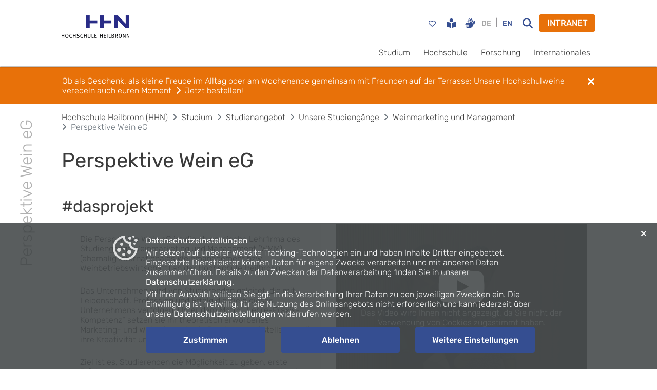

--- FILE ---
content_type: text/html; charset=utf-8
request_url: https://www.hs-heilbronn.de/de/perspektive-wein-eg-cf887424925903f8
body_size: 6012
content:
<!DOCTYPE html>
<html lang="de">
  <head>
    <meta charset="utf-8" />
    <meta name="viewport" content="width=device-width, initial-scale=1" />
    <meta
      name="generator"
      content="Scrivito by JustRelate Group GmbH (scrivito.com)"
    />
    
          <title data-rh="true">Perspektive Wein eG</title>
          <meta data-rh="true" name="twitter:card" content="summary_large_image"/><meta data-rh="true" name="prerender-status-code" content="200"/><meta data-rh="true" property="og:type" content="article"/><meta data-rh="true" property="og:url" content="https://www.hs-heilbronn.de/de/perspektive-wein-eg-cf887424925903f8"/><meta data-rh="true" name="description" content="Hochschule Heilbronn"/><meta data-rh="true" name="twitter:title" content="Perspektive Wein eG"/><meta data-rh="true" property="og:title" content="Perspektive Wein eG"/><meta data-rh="true" name="facebook-domain-verification" content="6urdbgjzdxnao48alvnbsz1lsgf8lq"/>
          <link data-rh="true" rel="shortcut icon" type="image/png" href="/assets/favicon.03b212d5130e24c7d2ac.png"/><link data-rh="true" rel="canonical" href="https://www.hs-heilbronn.de/de/perspektive-wein-eg-cf887424925903f8"/><link data-rh="true" rel="preload" href="/assets/rubik-v21-latin-ext_latin_hebrew_cyrillic-ext_cyrillic-300.238abf51ac354c1ef5a7.woff" as="font" type="font/woff2" crossorigin="anonymous"/>
        
    <link rel="preconnect" href="https://api.scrivito.com" crossorigin />
    <link rel="preconnect" href="https://api.scrivito.com" />
    <link rel="preconnect" href="https://cdn0.scrvt.com" />
    <link rel="stylesheet" href="/assets/index.e592a8abe1a768de118b.css" />

    <script src="/js_snippets_head.js"></script>
  </head>
  <body class="two_lines_navigation">
    <div id="application" data-scrivito-prerendering-obj-id="cf887424925903f8"><div><div class="content-wrapper"><div class="shadow main-navigation-container sticky-top bg-white"><div class="container navigation"><div class="row"><div class="col-4 col-sm-3 col-md-2"><a class="navbar-brand " title="Homepage" href="/de"><img src="/assets/logo_color_de.1d2df2ddaca26921d4f3.png" class="img-fluid" alt="Logo Hochschule Heilbronn" width="136" height="45"/></a></div><div class="col-8 col-sm-9 col-md-10 align-self-center"><div id="top-navigation"><div class="container navigation"></div><div id="options-navigation" class="pt-2 pt-sm-3 pb-2 d-sm-flex justify-content-end align-items-center clearfix"><a id="Favourites" title="Favoriten" class="d-none d-sm-block text-decoration-none nav-icon " href="/de/favoritenliste-b6f5a451c334681b"><i class="btn btn-link btn-sm far fa-heart fa-lg nav-btn"></i></a><div class="d-flex float-right accessibility-options"><div><a title="Leichte Sprache" class="btn btn-link btn-sm nav-icon nav-btn" href="/de/leichte-sprache"><i class="fa-solid fa-book-open-reader fa-lg"></i></a></div><div><a title="Gebärdensprache" class="btn btn-link btn-sm nav-icon nav-btn" href="/de/gebaerdensprache"><i class="fas fa-hands fa-lg"></i></a></div><div class="d-flex float-right"><span class="float-right"><span><span class="btn btn-link btn-sm px-2 disabled">DE</span></span><span><span>|</span><button class="btn btn-link btn-sm px-2" id="lang-EN">EN</button></span></span></div></div><button title="search" class="btn btn-link btn-sm mr-2 d-none d-sm-block nav-icon nav-btn"><i title="search" class="fa fa-search fa-lg"></i></button><button class="btn btn-primary d-none d-sm-block">INTRANET</button></div></div><div id="main-navigation" class="d-none d-sm-flex justify-content-end"><ul><li class="inactive"><a class="ml-3 color-dark" href="#">Studium</a></li><li class="inactive"><a class="ml-3 color-dark" href="#">Hochschule</a></li><li class="inactive"><a class="ml-3 color-dark" href="#">Forschung</a></li><li class="inactive"><a class="ml-3 color-dark" href="#">Internationales</a></li></ul></div></div></div></div></div><div class="fixed-bottom bg-white shadow-up d-block d-sm-none" id="mobil-navigation"><div class="nav-levels collapse"><div class=" favourite d-sm-none pl-3  border py-2"><div class="number d-inline-block text-white bg-primary"></div><div class=" d-flex align-items-center  "><a class=" tag-icon d-inline-block far fa-heart  fa-lg pr-1 py-2" href="/de/favoritenliste-b6f5a451c334681b"></a><span class="text-secondary fav-text">gespeicherte Studiengänge</span></div></div><div><div class="bg-white border-top"><ul class="list-unstyled"><li class="border-bottom"><a href="#" class="px-3 d-block color-dark py-3">Studium<i class="fas fa-angle-right float-right mt-1"></i></a></li><li class="border-bottom"><a href="#" class="px-3 d-block color-dark py-3">Hochschule<i class="fas fa-angle-right float-right mt-1"></i></a></li><li class="border-bottom"><a href="#" class="px-3 d-block color-dark py-3">Forschung<i class="fas fa-angle-right float-right mt-1"></i></a></li><li class="border-bottom"><a href="#" class="px-3 d-block color-dark py-3">Internationales<i class="fas fa-angle-right float-right mt-1"></i></a></li></ul></div></div></div><div class="collapse"><form action="https://www.hs-heilbronn.de/de/suchergebnisse-4faa73f18366dedf" class="w-100 pr-3" method="GET"><input autofocus="" name="q" type="text" class="search-input-mobile"/></form></div><div class="collapse"><div class="bg-white border-top"><ul class="list-unstyled"><li class="border-bottom"><a href="/profile" class="px-3 d-block py-3 btn btn-link text-left"><i class="fa fa-eye"></i> <!-- -->Profil und Datenschutz</a></li><li class="border-bottom"><a href="/settings" class="px-3 d-block py-3 btn btn-link text-left"><i class="fa fa-cog"></i> <!-- -->Einstellungen</a></li></ul></div></div><div class="row m-0"><div class="col-3 text-center pt-2 border-top"><button class="btn btn-link btn-sm mr-2 nav-btn" title="search"><i title="search" class="fa fa-search"></i></button></div><div class="col-6 border-left border-top border-right text-center pt-2"><a class="btn btn-link" href="/de/login-redirect-de">Intranet</a></div><div class="col-3 text-center pt-2 border-top"><button type="button" title="Navigation" class="btn btn-link"><i class="fas fa-bars"></i></button></div></div></div><div class="mb-0 rounded-0 disturber-text sticky-top-custom alert alert-warning fade" role="alert"><div class="bg-primary container"><button class="close" title="Anzeige schließen"><i class="fas fa-times"></i></button><div class="d-flex justify-content-between"><div><div class="d-inline mr-2">Ob als Geschenk, als kleine Freude im Alltag oder am Wochenende gemeinsam mit Freunden auf der Terrasse: Unsere Hochschulweine veredeln auch euren Moment</div><a class="text-white" href="https://www.perspektive-wein.de/unsere-weine"><i class="fas fa-chevron-right mr-2"></i>Jetzt bestellen!</a></div></div></div></div><div><div class="text-center strong text-danger"></div><div><div class="container position-relative"><aside class="sidebar text-nowrap"><span class="mirror">Perspektive Wein eG</span></aside></div><div class="container"><nav aria-label="breadcrumb"><ol class="breadcrumb bg-white px-0 py-3 m-0" itemscope="" itemType="http://schema.org/BreadcrumbList"><li class="breadcrumb-item" itemProp="itemListElement" itemscope="" itemType="http://schema.org/ListItem"><a class="color-dark" itemProp="item" href="/de"><span itemProp="name">Hochschule Heilbronn (HHN)</span></a><meta itemProp="position" content="0"/></li><li class="breadcrumb-item" itemProp="itemListElement" itemscope="" itemType="http://schema.org/ListItem"><a class="color-dark" itemProp="item" href="/de/studium-452dd4501156a3d5"><span itemProp="name">Studium</span></a><meta itemProp="position" content="1"/></li><li class="breadcrumb-item" itemProp="itemListElement" itemscope="" itemType="http://schema.org/ListItem"><a class="color-dark" itemProp="item" href="/de/studienangebot-3998a2c624a37941"><span itemProp="name">Studienangebot</span></a><meta itemProp="position" content="2"/></li><li class="breadcrumb-item" itemProp="itemListElement" itemscope="" itemType="http://schema.org/ListItem"><a class="color-dark" itemProp="item" href="/de/studiengaenge"><span itemProp="name">Unsere Studiengänge</span></a><meta itemProp="position" content="3"/></li><li class="breadcrumb-item" itemProp="itemListElement" itemscope="" itemType="http://schema.org/ListItem"><a class="color-dark" itemProp="item" href="/de/weinmarketing-und-management"><span itemProp="name">Weinmarketing und Management</span></a><meta itemProp="position" content="4"/></li><li class="breadcrumb-item active color-gray" aria-current="page" itemProp="itemListElement" itemscope="" itemType="http://schema.org/ListItem"><span itemProp="name">Perspektive Wein eG</span><meta itemProp="position" content="5"/></li></ol></nav></div><div><div><section class="bg-white py-3"><div class="container"><div><h1 class="h1 color-dark text-break hyphens-auto text-left" lang="de">Perspektive Wein eG</h1></div></div></section></div><div><section class="bg-white py-3"><div class="container"><div><h2 class="h2 color-dark text-break hyphens-auto text-left" lang="de">#dasprojekt</h2></div><div><div class="px-3"><div class="row align-items-start"><div class="col-lg-6  col-12 pb-4 pb-lg-0  false"><div class="card bg-lighter-gray border-0 rounded-0"><div class="card-body"><div><div class="text-widget text-left"><p>Die Perspektive Wein eG ist die studentische Lehrfirma des Studiengangs Weinmarketing und Management (WMM) (ehemalig Internationales Weinmanagement bzw. Weinbetriebswirtschaft) an der Hochschule Heilbronn.</p><p> </p><p>Das Unternehmen wird von Studierenden geleitet, die mit Leidenschaft, Profession und Erfolg die Ziele dieses Unternehmens verfolgen. Unter dem Motto ,,Lehre-Praxis-Kompetenz“ setzen sie ihr theoretisch erworbenes Marketing- und Weinwissen in die Praxis um und stellen somit ihre Kreativität und ihr Können unter Beweis.</p><p> </p><p>Ziel ist es, Studierenden die Möglichkeit zu geben, erste Erfahrungen in der Praxis zu sammeln und so ein praxisnahes Studium zu ermöglichen. Dazu wurde eine Genossenschaft gegründet und jedem neuen Wintersemester einer interessierten Studentengruppe übertragen. Dieses System hat bis heute Bestand. Jedes Semester kann eigene Ideen in die Firma einbringen und so die Firma im Laufe der Zeit weiterbringen und ihr theoretisches Marketing- und Weinwissen in die Praxis umsetzen.</p></div></div></div></div></div><div class="col-lg-6  col-12 pb-4 pb-lg-0  false"><div><div class="text-center"><div class="text-center"><div><div class="yt-cookies-declined-container"><img class="yt-cookies-declined-image" src="/assets/YTCookiesDeclined.ab4d57b73a0831ccc6f8.png" width="1200" height="800"/><div class="yt-cookies-declined-elements"><div class="yt-cookies-declined-icon yt-icon"><i class="fab fa-youtube"></i></div><div class="yt-cookies-declined-text"><p class="yt-cookies-declined-text-p">Das Video wird Ihnen nicht angezeigt, da Sie nicht der Verwendung von Cookies zugestimmt haben.</p></div><div class="yt-cookies-declined-button"><button class="btn btn-secondary">Zustimmen</button></div></div></div></div></div></div></div></div></div></div></div><div><div class="text-right"><a class="btn btn-primary" href="https://www.youtube.com/watch?v=I2qWALPXc6M&amp;feature=emb_err_woyt">Jetzt auf YouTube schauen</a></div></div><div><h2 class="h2 color-dark text-break hyphens-auto text-left" lang="de">#ziele</h2></div><div><div class="text-widget text-left"><p>Der Name Perspektive Wein steht für ein Programm mit Zielen:</p><ul><li>Studierende des Weinmarketing und Managements setzen ihr theoretisches Marketing- und Weinwissen in die Praxis um und stellen so ihre Kreativität unter Beweis. Dies fördert ein praxisnahes Studium.</li><li>Verantwortliche des Staatsweinguts Weinsberg und Studierende des Weinmarketing und Managements zeigen, dass gemeinschaftliches Handeln erfolgs- und zukunftsweisend ist. Langfristig soll Perspektive Wein eG das Image und die Bekanntheit der Hochschule Heilbronn sowie des Studiengangs Weinmarketing und Management stärken.</li></ul></div></div><div><div style="height:5em"></div></div><div><h2 class="h2 color-dark text-break hyphens-auto text-left" lang="de">#hochschulwein</h2></div><div><div class="text-widget text-left"><p>In Zusammenarbeit mit dem Staatsweingut Weinsberg werden jährlich neue Wein-Cuvées kreiert, abgefüllt und etikettiert. Jeder Jahrgang hat eine individuelle Charakteristik, welche abhängig vom jeweiligen Trend, dem Sortenspektrum sowie den Eigenschaften des jeweiligen Jahrgangs ist.</p><p>Jahn Etiketten und Korken Gültig unterstützen die Lehrfirma und statten unsere Hochschulweine entsprechend aus. Die Seccos stammen aus der Sektkellerei am Turm Deidesheim-Speyer und werden von den Mitgliedern der Perspektive sorgfältig verkostet und zusammengestellt.</p></div></div><div><div class="px-3"><div class="row align-items-start"><div class="col-lg-6  col-12 pb-4 pb-lg-0  false"><div class="text-center"><img width="750" src="https://cdn.hs-heilbronn.de/74b6ffbb61324b41/95b8e9297474/Perspektive-Wein-Weindorf-2019.webp" class="img-fluid" alt="Gruppenfoto von Studierenden aus dem Jahr 2019 welche für die Lehrfrima Perspektive Wein eG den Ausschank auf dem Weindorf gestaltet haben" loading="lazy" height="486" style="aspect-ratio:750 / 486"/></div></div><div class="col-lg-6  col-12 pb-4 pb-lg-0  false"><div class=""><img width="750" src="https://cdn.hs-heilbronn.de/596a1cf679ec42c6/fedd7029ad7d/596a1cf679ec42c6-32236b026b5e-perspektive-Wein_Weihnachtsverkauf.webp" class="img-fluid" alt="Bild Perspektive Wein Mitglied betreuet Weihnachtsverkaufsstand" loading="lazy" height="486" style="aspect-ratio:750 / 486"/></div></div></div></div></div></div></section></div><div><section class="bg-light-gray py-3"><div class="container"><div><div class="px-3"><div class="row align-items-start"><div class="col-lg-4  col-12 pb-4 pb-lg-0  false"><div class=""><img width="4032" src="https://cdn.hs-heilbronn.de/4fa3ec050888b3ca/067f3c2e6cd8/v/a55669a44890/Weinforum-2024.jpg" class="img-fluid" alt="Menschen bei einer Weinmesse an Ständen" loading="lazy" height="3024" style="aspect-ratio:4032 / 3024"/></div></div><div class="col-lg-8  col-12 pb-4 pb-lg-0  false"><div><div class="text-widget text-left"><p><strong>#NEWS&nbsp;</strong></p><h3>Das Weinforum war wieder ein voller Erfolg</h3><p id="isPasted">Organisiert von der Perspektive Wein eG fand im Dezember 2024 erneut das beliebte Weinforum an der Hochschule Heilbronn statt. Mit Winzern aus den Weinregionen Deutschlands und darüber hinaus konnten die Gäste die unterschiedlichsten Weine verkosten, genießen und kennenlernen.</p><p>Auch im Dezember 2025 soll unser Weinforum wieder statt finden - seid gespannt!</p></div></div></div></div></div></div></div></section></div><div><section class="bg-white py-3"><div class="container"><div><div class="text-center"><div class="text-center"><div><div class="yt-cookies-declined-container"><img class="yt-cookies-declined-image" src="/assets/YTCookiesDeclined.ab4d57b73a0831ccc6f8.png" width="1200" height="800"/><div class="yt-cookies-declined-elements"><div class="yt-cookies-declined-icon yt-icon"><i class="fab fa-youtube"></i></div><div class="yt-cookies-declined-text"><p class="yt-cookies-declined-text-p">Das Video wird Ihnen nicht angezeigt, da Sie nicht der Verwendung von Cookies zugestimmt haben.</p></div><div class="yt-cookies-declined-button"><button class="btn btn-secondary">Zustimmen</button></div></div></div></div></div></div></div></div></section></div><div><section class="bg-light-gray py-3"><div class="container"><div><div class="social-links text-center"><a title="Perspektive Wein Instagram" href="https://www.instagram.com/perspektivewein_hhn/"><i class="fab fa-instagram fa-5x" aria-hidden="true" title="Perspektive Wein Instagram"></i></a><a title="Perspektive Wein Facebook" href="https://de-de.facebook.com/perspektive.wein"><i class="fab fa-facebook fa-5x" aria-hidden="true" title="Perspektive Wein Facebook"></i></a><a title="Homepage Perspektive Wein" href="https://www.perspektive-wein.de/"><i class="fas fa-globe fa-5x" aria-hidden="true" title="Homepage Perspektive Wein"></i></a></div></div></div></section></div><div><section class="bg-white py-3"><div class="container"><div class="text-right"><img width="317" src="https://cdn.hs-heilbronn.de/bebd36e56604cf12/72d5c7634b0e/v/696395e6f0a6/Wine-saves-Life-e.V.-Logo.jpg" class="img-fluid" alt="Mitglied bei Wine saves Life e.V." loading="lazy" height="394" style="aspect-ratio:317 / 394"/></div></div></section></div></div></div></div><footer><div class="bg-white border-top py-4 footer"><div class="container"><div class=" pb-1"><strong>Quicklinks</strong></div><ul id="footer__favorite-links"><li><a href="/de/kontakt">Kontakt und Anfahrt</a></li><li><a href="/de/standorte">Standorte</a></li><li><a href="/de/events">Veranstaltungskalender</a></li><li><a href="/de/semesterterminplan">Semesterterminplan</a></li><li><a href="/de/jobboerse">Jobbörse für Studierende</a></li><li><a href="/de/guide-me">Studium von A-Z: GuideMe</a></li><li><a href="/de/angebote-fuer-schulen">Schulen</a></li><li><a href="/de/karriere">Karriere</a></li><li><a href="/de/alumni">Alumni</a></li><li><a href="/de/kommunikation">Kommunikation und Marketing</a></li><li><a href="/de/hinweisgebersystem">Compliance &amp; Hinweisgebersystem</a></li><li><a href="/de/intranet">Intranet</a></li></ul></div></div><div class="bg-dark-blue py-4"><div class="container"><div><div><div class="px-3"><div class="row align-items-start"><div class="col-lg-2  col-12 pb-4 pb-lg-0  false"><div class="card card-theme"><div class="card-body"><div class="" style="width:57px;height:60px"><a href="https://www.hs-heilbronn.de/de/familie "><img width="57px" src="https://cdn.hs-heilbronn.de/96404ee8ecee4d65/b97fe42cc76d/v/1309690b9d5a/96404ee8ecee4d65-f703131419f9-96404ee8ecee4d65-81356e2f6fe3-audit_fgh_z_05_RGB_7_L.png" class="img-fluid" alt="Logo des Audits familiengerechte Hochschule. Die HHN ist seit 2005 zertifiziert." loading="lazy" height="60px" style="aspect-ratio:57px / 60px"/></a></div></div></div></div><div class="col-lg-2  col-12 pb-4 pb-lg-0  false"><div class="card card-theme"><div class="card-body"><div class="" style="width:148px;height:75px"><a title="leitbild" href="/de/leitbild" target="_blank"><img width="148px" src="https://cdn.hs-heilbronn.de/08d09d4c9176fc90/cd2a9cc0e2ea/v/97ed75f2a831/08d09d4c9176fc90-f79bff7db7d7-08d09d4c9176fc90-36c8b51ab200-Logo_Weltoffene_Hochschulen_gegen_Fremdenfeindlichkeit.png" class="img-fluid" alt="Logo der weltoffenen Hochschulen gegen Fremdenfeindlichkeit" loading="lazy" height="75px" style="aspect-ratio:148px / 75px"/></a></div></div></div></div><div class="col-lg-2  col-12 pb-4 pb-lg-0  false"><div class="card card-theme"><div class="card-body"><div class="" style="width:153px;height:42px"><a title="Charta der Vielfalt" href="https://www.charta-der-vielfalt.de/ueber-uns/ueber-die-initiative/" target="_blank"><img width="153px" src="https://cdn.hs-heilbronn.de/34c03f212e669b51/f719256046b0/v/4b068ed16f7e/34c03f212e669b51-ae577e93c194-34c03f212e669b51-b5d1f521e6f4-Charta-der-Vielfalt-Leitfaden-Unterzeichner-CMYK-RZ-hoch.png" class="img-fluid" alt="Logo der Charta der Vielfalt mit Stempel unterzeichnet" loading="lazy" height="42px" style="aspect-ratio:153px / 42px"/></a></div></div></div></div><div class="col-lg-3  col-12 pb-4 pb-lg-0  false"><div class="" style="width:100px;height:100px"><a title="hfsw" href="http://www.hfsw.de/" target="_blank"><img width="100px" src="https://cdn.hs-heilbronn.de/8117d186e27a85df/b28888c68e98/v/4490223832df/8117d186e27a85df-852a502eb601-HfSW_Logo_grau_mit_Flaeche_100pro.png" class="img-fluid" alt="Logo der Hochschulföderation Süd-West (HfSW)" loading="lazy" height="100px" style="aspect-ratio:100px / 100px"/></a></div></div><div class="col-lg-3  col-12 pb-4 pb-lg-0  false"></div></div></div></div></div></div></div><div class="bg-white py-4 "><div class="container position-relative"><div class="row flex-column-reverse flex-sm-row pb-4 pb-sm-0"><div class="col-sm-4"><span class="navbar-brand"><img src="/assets/logo_color_de.1d2df2ddaca26921d4f3.png" class="img-fluid" alt="Logo Hochschule Heilbronn" width="136" height="45"/></span></div><div class="col-sm-8 d-flex flex-column"><div class="d-inline-flex justify-content-sm-end  justify-content-between pl-3 pr-3"><ul id="footer__footer-follow" class="pb-2 "><li><a title="spotify" href="https://open.spotify.com/show/2lXe7pupwh9hHlurMAOvyq"><i title="spotify" class="fab fa-2x fa-spotify"></i></a></li><li><a title="instagram" href="https://www.instagram.com/hochschule_heilbronn/"><i title="instagram" class="fab fa-2x fa-instagram"></i></a></li><li><a title="tiktok" href="https://www.tiktok.com/@hochschule_heilbronn"><i title="tiktok" class="fab fa-2x fa-tiktok"></i></a></li><li><a title="linkedin" href="https://www.linkedin.com/school/hochschule-heilbronn---hochschule-f%C3%BCr-technik-wirtschaft-und-informatik/"><i title="linkedin" class="fab fa-2x fa-linkedin"></i></a></li><li><a title="youtube" href="https://www.youtube.com/user/HochschuleHeilbronn"><i title="youtube" class="fab fa-2x fa-youtube"></i></a></li></ul></div><div class="d-flex flex-column flex-sm-row justify-content-sm-end"><span class="pr-2">© <!-- -->2026<!-- --> HHN</span><ul id="footer__footer-links" class="justify-content-sm-end pb-2 pb-sm-0"><li><a href="/de/impressum">Impressum</a></li><li><a href="/de/datenschutz">Datenschutz</a></li><li><a href="/de/barrierefreiheit">Barrierefreiheit</a></li><li><a href="/de/kontakt">Kontakt</a></li><li><a href="#">Intranet</a></li></ul></div></div></div></div></div></footer><div class="cookie-box d-md-flex flex-columnm overflow-auto"><div class="cookie-content d-flex"><div class="cookie-img-box"><img class="cookie-img" src="/assets/cookie_consent_icon.9e93bc5babdacce5702f.svg" alt="cookie-img" width="50" height="50"/></div><div><div><p><strong>Datenschutzeinstellungen</strong></p><p>Wir setzen auf unserer Website Tracking-Technologien ein und haben Inhalte Dritter eingebettet. Eingesetzte Dienstleister können Daten für eigene Zwecke verarbeiten und mit anderen Daten zusammenführen. Details zu den Zwecken der Datenverarbeitung finden Sie in unserer <a href="/de/datenschutzeinstellungen-a282521cafc521e1"><strong>Datenschutzerklärung</strong></a>.&nbsp;</p><p>Mit Ihrer Auswahl willigen Sie ggf. in die Verarbeitung Ihrer Daten zu den jeweiligen Zwecken ein. Die Einwilligung ist freiwillig, für die Nutzung des Onlineangebots nicht erforderlich und kann jederzeit über unsere <a href="/de/datenschutzeinstellungen-a282521cafc521e1"><strong>Datenschutzeinstellungen</strong>&nbsp;</a>widerrufen werden.</p></div><div class="d-flex flex-column flex-lg-row cookie-button-row mt-3"><div class="col cookie-button-col pl-0"><button class="cookie-button btn btn-secondary w-100 btn-block mb-2">Zustimmen</button></div><div class="col cookie-button-col"><button class="cookie-button btn btn-secondary w-100 btn-block mb-2">Ablehnen</button></div><div class="col cookie-button-col pr-0"><button class="cookie-button btn btn-secondary w-100 btn-block py-0">Weitere Einstellungen</button></div></div><div class="cookie-banner-close"><button class="btn btn-link"><i class="fa fa-close"></i></button></div></div></div></div></div></div></div>
    <script src="/assets/preloadDumps/cf887424925903f8.b8ce3fbc73daf1dff961.js"></script>
    <script async src="/assets/index.5d2754437ce591bb6035.js"></script>
    <script src="/js_snippets_before_body_end.js"></script>
  </body>
</html>


--- FILE ---
content_type: application/javascript; charset=utf-8
request_url: https://www.hs-heilbronn.de/assets/preloadDumps/cf887424925903f8.b8ce3fbc73daf1dff961.js
body_size: 139347
content:
window.preloadDump = "{\"version\":\"1.44.0\",\"csid\":\"4|[\\\"f4e6af0ff015426e\\\",null,null,null,\\\"t2OhggBZToAI\\\",null,null]\",\"recording\":[[\"baseobj\",[[\"workspace\",\"published\"],\"cf887424925903f8\"],{\"_obj_class\":\"Page\",\"title\":[\"string\",\"Perspektive Wein eG\"],\"language\":[\"string\",\"de\"],\"hide_in_navigation\":[\"string\",\"no\"],\"is_navigation_page\":[\"string\",\"no\"],\"robots_index\":[\"string\",\"yes\"],\"disturber_text\":[\"html\",\"Ob als Geschenk, als kleine Freude im Alltag oder am Wochenende gemeinsam mit Freunden auf der Terrasse: Unsere Hochschulweine veredeln auch euren Moment\"],\"disturber_link\":[\"link\",{\"fragment\":null,\"obj_id\":null,\"query\":null,\"target\":null,\"title\":\"Jetzt bestellen!\",\"url\":\"https://www.perspektive-wein.de/unsere-weine\"}],\"_content_id\":\"cf887424925903f8\",\"_created_at\":\"20200604143944\",\"_editing_asset\":false,\"_first_published_at\":\"20200605154332\",\"_id\":\"cf887424925903f8\",\"_language\":\"de\",\"_last_changed\":\"20250325102722\",\"_path\":\"/d3e9d46cbee4e755/3998a2c624a37941/e69e6a8b74e01343/f7678f2a4ba80461/ab7df6cb51822017\",\"_published_at\":\"20250325104350\",\"_site_id\":\"de\",\"_version\":\"2025032510435000000000000000004f2fda0eb2d8ada5\"}],[\"widgetdata\",[[\"workspace\",\"published\"],\"cf887424925903f8\"],{\"_id\":\"cf887424925903f8\",\"body\":[\"widgetlist\",[\"15d9ddfa\",\"8f3d64c4\",\"ee3d4cb8\",\"6e4834c9\",\"6b06910d\",\"cf35715d\"]],\"_widget_pool\":{\"59921285\":{\"_obj_class\":\"IconContainerWidget\",\"icon_list\":[\"widgetlist\",[\"d22b1c7e\",\"47b052e2\",\"b48be1f2\"]]},\"090fb731\":{\"_obj_class\":\"HeadlineWidget\",\"style\":[\"string\",\"h1\"],\"headline\":[\"string\",\"Perspektive Wein eG\"],\"alignment\":[\"string\",\"left\"],\"show_dividing_line\":[\"string\",\"no\"],\"show_margin\":[\"string\",\"yes\"]},\"15d9ddfa\":{\"_obj_class\":\"SectionContentWidget\",\"content\":[\"widgetlist\",[\"090fb731\"]],\"use_full_width\":[\"string\",\"no\"],\"padding\":[\"string\",\"py-3\"],\"background_color\":[\"string\",\"bg-white\"]},\"8f3d64c4\":{\"_obj_class\":\"SectionContentWidget\",\"use_full_width\":[\"string\",\"no\"],\"padding\":[\"string\",\"py-3\"],\"background_color\":[\"string\",\"bg-white\"],\"content\":[\"widgetlist\",[\"9ab19584\",\"f18d1a23\",\"e48bd6f6\",\"cf45face\",\"9b5e7f5b\",\"a23ab05b\",\"3a6a22dd\",\"b508c9f9\",\"8d708272\"]]},\"9ab19584\":{\"_obj_class\":\"HeadlineWidget\",\"headline\":[\"string\",\"#dasprojekt\"],\"style\":[\"string\",\"h2\"],\"alignment\":[\"string\",\"left\"],\"show_dividing_line\":[\"string\",\"no\"],\"show_margin\":[\"string\",\"yes\"]},\"cf45face\":{\"_obj_class\":\"HeadlineWidget\",\"style\":[\"string\",\"h2\"],\"alignment\":[\"string\",\"left\"],\"show_dividing_line\":[\"string\",\"no\"],\"show_margin\":[\"string\",\"yes\"],\"headline\":[\"string\",\"#ziele\"]},\"9b5e7f5b\":{\"_obj_class\":\"TextWidget\",\"alignment\":[\"string\",\"left\"],\"text\":[\"html\",\"<p>Der Name Perspektive Wein steht für ein Programm mit Zielen:</p><ul><li>Studierende des Weinmarketing und Managements setzen ihr theoretisches Marketing- und Weinwissen in die Praxis um und stellen so ihre Kreativität unter Beweis. Dies fördert ein praxisnahes Studium.</li><li>Verantwortliche des Staatsweinguts Weinsberg und Studierende des Weinmarketing und Managements zeigen, dass gemeinschaftliches Handeln erfolgs- und zukunftsweisend ist. Langfristig soll Perspektive Wein eG das Image und die Bekanntheit der Hochschule Heilbronn sowie des Studiengangs Weinmarketing und Management stärken.</li></ul>\"]},\"8d708272\":{\"_obj_class\":\"ColumnContainerWidget\",\"columns\":[\"widgetlist\",[\"a6e00c33\",\"eb9b53ba\"]],\"alignment\":[\"string\",\"start\"]},\"a6e00c33\":{\"_obj_class\":\"ColumnWidget\",\"col_size\":[\"number\",6],\"content\":[\"widgetlist\",[\"6e46ad33\"]]},\"f18d1a23\":{\"_obj_class\":\"ColumnContainerWidget\",\"columns\":[\"widgetlist\",[\"0d21777e\",\"09aa9c2f\"]],\"alignment\":[\"string\",\"start\"]},\"0d21777e\":{\"_obj_class\":\"ColumnWidget\",\"col_size\":[\"number\",6],\"content\":[\"widgetlist\",[\"be9ef0cf\"]]},\"09aa9c2f\":{\"_obj_class\":\"ColumnWidget\",\"col_size\":[\"number\",6],\"content\":[\"widgetlist\",[\"e59b3142\"]]},\"be9ef0cf\":{\"_obj_class\":\"BoxWidget\",\"box_style\":[\"string\",\"gray\"],\"use_offset\":[\"string\",\"no\"],\"body\":[\"widgetlist\",[\"c366075b\"]]},\"c366075b\":{\"_obj_class\":\"TextWidget\",\"alignment\":[\"string\",\"left\"],\"text\":[\"html\",\"<p>Die Perspektive Wein eG ist die studentische Lehrfirma des Studiengangs Weinmarketing und Management (WMM) (ehemalig Internationales Weinmanagement bzw. Weinbetriebswirtschaft) an der Hochschule Heilbronn.</p><p> </p><p>Das Unternehmen wird von Studierenden geleitet, die mit Leidenschaft, Profession und Erfolg die Ziele dieses Unternehmens verfolgen. Unter dem Motto ,,Lehre-Praxis-Kompetenz“ setzen sie ihr theoretisch erworbenes Marketing- und Weinwissen in die Praxis um und stellen somit ihre Kreativität und ihr Können unter Beweis.</p><p> </p><p>Ziel ist es, Studierenden die Möglichkeit zu geben, erste Erfahrungen in der Praxis zu sammeln und so ein praxisnahes Studium zu ermöglichen. Dazu wurde eine Genossenschaft gegründet und jedem neuen Wintersemester einer interessierten Studentengruppe übertragen. Dieses System hat bis heute Bestand. Jedes Semester kann eigene Ideen in die Firma einbringen und so die Firma im Laufe der Zeit weiterbringen und ihr theoretisches Marketing- und Weinwissen in die Praxis umsetzen.</p>\"]},\"b508c9f9\":{\"_obj_class\":\"TextWidget\",\"alignment\":[\"string\",\"left\"],\"text\":[\"html\",\"<p>In Zusammenarbeit mit dem Staatsweingut Weinsberg werden jährlich neue Wein-Cuvées kreiert, abgefüllt und etikettiert. Jeder Jahrgang hat eine individuelle Charakteristik, welche abhängig vom jeweiligen Trend, dem Sortenspektrum sowie den Eigenschaften des jeweiligen Jahrgangs ist.</p><p>Jahn Etiketten und Korken Gültig unterstützen die Lehrfirma und statten unsere Hochschulweine entsprechend aus. Die Seccos stammen aus der Sektkellerei am Turm Deidesheim-Speyer und werden von den Mitgliedern der Perspektive sorgfältig verkostet und zusammengestellt.</p>\"]},\"3a6a22dd\":{\"_obj_class\":\"HeadlineWidget\",\"style\":[\"string\",\"h2\"],\"alignment\":[\"string\",\"left\"],\"show_dividing_line\":[\"string\",\"no\"],\"show_margin\":[\"string\",\"yes\"],\"headline\":[\"string\",\"#hochschulwein\"]},\"6e46ad33\":{\"_obj_class\":\"ImageWidget\",\"alignment\":[\"string\",\"center\"],\"animation\":[\"string\",\"none\"],\"image\":[\"reference\",\"74b6ffbb61324b41\"]},\"6b06910d\":{\"_obj_class\":\"SectionContentWidget\",\"use_full_width\":[\"string\",\"no\"],\"padding\":[\"string\",\"py-3\"],\"background_color\":[\"string\",\"bg-light-gray\"],\"content\":[\"widgetlist\",[\"59921285\"]]},\"d22b1c7e\":{\"_obj_class\":\"IconWidget\",\"icon\":[\"string\",\"fab fa-instagram\"],\"size\":[\"string\",\"fa-5x\"],\"alignment\":[\"string\",\"center\"],\"link\":[\"link\",{\"fragment\":null,\"obj_id\":null,\"query\":null,\"target\":null,\"title\":\"Perspektive Wein Instagram\",\"url\":\"https://www.instagram.com/perspektivewein_hhn/\"}]},\"47b052e2\":{\"_obj_class\":\"IconWidget\",\"icon\":[\"string\",\"fab fa-facebook\"],\"size\":[\"string\",\"fa-5x\"],\"alignment\":[\"string\",\"left\"],\"link\":[\"link\",{\"fragment\":null,\"obj_id\":null,\"query\":null,\"target\":null,\"title\":\"Perspektive Wein Facebook\",\"url\":\"https://de-de.facebook.com/perspektive.wein\"}]},\"b48be1f2\":{\"_obj_class\":\"IconWidget\",\"icon\":[\"string\",\"fas fa-globe\"],\"size\":[\"string\",\"fa-5x\"],\"alignment\":[\"string\",\"right\"],\"link\":[\"link\",{\"fragment\":null,\"obj_id\":null,\"query\":null,\"target\":null,\"title\":\"Homepage Perspektive Wein\",\"url\":\"https://www.perspektive-wein.de/\"}]},\"eb9b53ba\":{\"_obj_class\":\"ColumnWidget\",\"col_size\":[\"number\",6],\"content\":[\"widgetlist\",[\"b164e1e0\"]]},\"b164e1e0\":{\"_obj_class\":\"ImageWidget\",\"alignment\":[\"string\",\"left\"],\"animation\":[\"string\",\"none\"],\"image\":[\"reference\",\"596a1cf679ec42c6\"]},\"6e4834c9\":{\"_obj_class\":\"SectionContentWidget\",\"use_full_width\":[\"string\",\"no\"],\"padding\":[\"string\",\"py-3\"],\"background_color\":[\"string\",\"bg-white\"],\"content\":[\"widgetlist\",[\"3dc4233c\"]]},\"3dc4233c\":{\"_obj_class\":\"YouTubeWidget\",\"video_url\":[\"string\",\"https://youtu.be/B-YDXlZaL3o\"],\"aspect_ratio\":[\"string\",\"16:9\"],\"title\":[\"string\",\"Perspektive Wein\"]},\"e59b3142\":{\"_obj_class\":\"YouTubeWidget\",\"video_url\":[\"string\",\"https://www.youtube.com/watch?v=I2qWALPXc6M\"],\"aspect_ratio\":[\"string\",\"16:9\"],\"title\":[\"string\",\"#Praxisnah: \\\"Cheers\\\" mit der Perspektive Wein eG - die studentische Lehrfirma der HHN\"]},\"e48bd6f6\":{\"_obj_class\":\"ButtonWidget\",\"alignment\":[\"string\",\"right\"],\"style\":[\"string\",\"btn-primary\"],\"target\":[\"link\",{\"fragment\":null,\"obj_id\":null,\"query\":null,\"target\":null,\"title\":\"Jetzt auf YouTube schauen\",\"url\":\"https://www.youtube.com/watch?v=I2qWALPXc6M&feature=emb_err_woyt\"}]},\"ee3d4cb8\":{\"_obj_class\":\"SectionContentWidget\",\"use_full_width\":[\"string\",\"no\"],\"padding\":[\"string\",\"py-3\"],\"background_color\":[\"string\",\"bg-light-gray\"],\"content\":[\"widgetlist\",[\"b59e0350\"]]},\"b59e0350\":{\"_obj_class\":\"ColumnContainerWidget\",\"columns\":[\"widgetlist\",[\"e2db9231\",\"3cc3103d\"]],\"alignment\":[\"string\",\"start\"]},\"e2db9231\":{\"_obj_class\":\"ColumnWidget\",\"col_size\":[\"number\",4],\"content\":[\"widgetlist\",[\"32edb8d7\"]]},\"3cc3103d\":{\"_obj_class\":\"ColumnWidget\",\"col_size\":[\"number\",8],\"content\":[\"widgetlist\",[\"c9c65067\"]]},\"c9c65067\":{\"_obj_class\":\"TextWidget\",\"alignment\":[\"string\",\"left\"],\"text\":[\"html\",\"<p><strong>#NEWS&nbsp;</strong></p><h3>Das Weinforum war wieder ein voller Erfolg</h3><p id=\\\"isPasted\\\">Organisiert von der Perspektive Wein eG fand im Dezember 2024 erneut das beliebte Weinforum an der Hochschule Heilbronn statt. Mit Winzern aus den Weinregionen Deutschlands und darüber hinaus konnten die Gäste die unterschiedlichsten Weine verkosten, genießen und kennenlernen.</p><p>Auch im Dezember 2025 soll unser Weinforum wieder statt finden - seid gespannt!</p>\"]},\"32edb8d7\":{\"_obj_class\":\"ImageWidget\",\"alignment\":[\"string\",\"left\"],\"animation\":[\"string\",\"none\"],\"image\":[\"reference\",\"4fa3ec050888b3ca\"]},\"cf35715d\":{\"_obj_class\":\"SectionContentWidget\",\"use_full_width\":[\"string\",\"no\"],\"padding\":[\"string\",\"py-3\"],\"background_color\":[\"string\",\"bg-white\"],\"content\":[\"widgetlist\",[\"084fb4a0\"]]},\"084fb4a0\":{\"_obj_class\":\"ImageWidget\",\"alignment\":[\"string\",\"right\"],\"animation\":[\"string\",\"none\"],\"image\":[\"reference\",\"bebd36e56604cf12\"],\"alternative_text\":[\"string\",\"Mitglied bei Wine saves Life e.V.\"]},\"a23ab05b\":{\"_obj_class\":\"SpaceWidget\",\"size\":[\"number\",5]}}}],[\"objquery\",[[[\"workspace\",\"published\"],{\"query\":[{\"field\":\"_site_id\",\"operator\":\"equals\",\"value\":\"de\"},{\"field\":\"_path\",\"operator\":\"equals\",\"value\":\"/\"}]}],0],{\"results\":[\"f65cf27acc6dbab7\"],\"total\":1,\"continuation\":\"[2,[\\\"f65cf27acc6dbab7\\\"]]\"}],[\"baseobj\",[[\"workspace\",\"published\"],\"f65cf27acc6dbab7\"],{\"_obj_class\":\"Homepage\",\"title\":[\"string\",\"Hochschule Heilbronn (HHN)\"],\"language\":[\"string\",\"de\"],\"top_navigation_items\":[\"linklist\",[{\"fragment\":null,\"obj_id\":\"cfd83df6619aa72d\",\"query\":null,\"target\":null,\"title\":null,\"url\":null},{\"fragment\":null,\"obj_id\":\"a1e92d7b5fa7c0d3\",\"query\":null,\"target\":null,\"title\":null,\"url\":null},{\"fragment\":null,\"obj_id\":\"0eb4a3b8264c5d21\",\"query\":null,\"target\":null,\"title\":null,\"url\":null},{\"fragment\":null,\"obj_id\":\"ae8995d0164faa48\",\"query\":null,\"target\":null,\"title\":null,\"url\":null}]],\"fav_links\":[\"linklist\",[{\"fragment\":null,\"obj_id\":\"8c9806bca43e77f3\",\"query\":null,\"target\":null,\"title\":\"Kontakt und Anfahrt\",\"url\":null},{\"fragment\":null,\"obj_id\":\"4a6774669f63e828\",\"query\":null,\"target\":null,\"title\":\"Standorte\",\"url\":null},{\"fragment\":null,\"obj_id\":\"2d8c5179ec703218\",\"query\":null,\"target\":null,\"title\":\"Veranstaltungskalender\",\"url\":null},{\"fragment\":null,\"obj_id\":\"67a703613cc8e482\",\"query\":null,\"target\":null,\"title\":\"Semesterterminplan\",\"url\":null},{\"fragment\":null,\"obj_id\":\"3991ff3a8046e519\",\"query\":null,\"target\":null,\"title\":\"Jobbörse für Studierende\",\"url\":null},{\"fragment\":null,\"obj_id\":\"722c3744a0feff71\",\"query\":null,\"target\":null,\"title\":\"Studium von A-Z: GuideMe\",\"url\":null},{\"fragment\":null,\"obj_id\":\"7185b2d21d573501\",\"query\":null,\"target\":null,\"title\":\"Schulen\",\"url\":null},{\"fragment\":null,\"obj_id\":\"f50a1e1b6394891f\",\"query\":null,\"target\":null,\"title\":\"Karriere\",\"url\":null},{\"fragment\":null,\"obj_id\":\"a7c2ef0ae9893241\",\"query\":null,\"target\":null,\"title\":\"Alumni\",\"url\":null},{\"fragment\":null,\"obj_id\":\"100d976774f572b2\",\"query\":null,\"target\":null,\"title\":\"Kommunikation und Marketing\",\"url\":null},{\"fragment\":null,\"obj_id\":\"d2a2bf021144b96c\",\"query\":null,\"target\":null,\"title\":null,\"url\":null},{\"fragment\":null,\"obj_id\":\"bec784bfc7e92c4f\",\"query\":null,\"target\":null,\"title\":\"Intranet\",\"url\":null}]],\"footer_links\":[\"linklist\",[{\"fragment\":null,\"obj_id\":\"7cdbe7c3eb85f3d6\",\"query\":null,\"target\":null,\"title\":\"Impressum\",\"url\":null},{\"fragment\":null,\"obj_id\":\"4cfba48446c95ecc\",\"query\":null,\"target\":null,\"title\":\"Datenschutz\",\"url\":null},{\"fragment\":null,\"obj_id\":\"ec23424e2d3bc572\",\"query\":null,\"target\":null,\"title\":\"Barrierefreiheit\",\"url\":null},{\"fragment\":null,\"obj_id\":\"8c9806bca43e77f3\",\"query\":null,\"target\":null,\"title\":\"Kontakt\",\"url\":null}]],\"search_page\":[\"reference\",\"4faa73f18366dedf\"],\"footer_social_links\":[\"linklist\",[{\"fragment\":null,\"obj_id\":null,\"query\":null,\"target\":null,\"title\":\"spotify\",\"url\":\"https://open.spotify.com/show/2lXe7pupwh9hHlurMAOvyq\"},{\"fragment\":null,\"obj_id\":null,\"query\":null,\"target\":\"_blank\",\"title\":\"instagram\",\"url\":\"https://www.instagram.com/hochschule_heilbronn/\"},{\"fragment\":null,\"obj_id\":null,\"query\":null,\"target\":\"_blank\",\"title\":\"tiktok\",\"url\":\"https://www.tiktok.com/@hochschule_heilbronn\"},{\"fragment\":null,\"obj_id\":null,\"query\":null,\"target\":\"_blank\",\"title\":\"linkedin\",\"url\":\"https://www.linkedin.com/school/hochschule-heilbronn---hochschule-f%C3%BCr-technik-wirtschaft-und-informatik/\"},{\"fragment\":null,\"obj_id\":null,\"query\":null,\"target\":\"_blank\",\"title\":\"youtube\",\"url\":\"https://www.youtube.com/user/HochschuleHeilbronn\"}]],\"favourite_courses_page\":[\"reference\",\"b6f5a451c334681b\"],\"locals\":[\"string\",\"{\\\"de\\\":{\\\"searchPageCategoryAll\\\":\\\"Alles\\\",\\\"buttonSearch\\\":\\\"BBB\\\",\\\"Btn_search\\\":\\\"Suche\\\",\\\"Alles\\\":\\\"Alles\\\",\\\"Seiten\\\":\\\"Seiten\\\",\\\"Dokumente\\\":\\\"Dokumente\\\",\\\"Personen\\\":\\\"Personen\\\",\\\"Sidebar_Search_page\\\":\\\"Suchen Ergebnisse\\\",\\\"Search_page_your_search\\\":\\\"Ihre Suche nach\\\",\\\"Search_page_brings\\\":\\\"ergab\\\",\\\"Search_page_results\\\":\\\"Ergebnisse\\\",\\\"Blog_search_by_keyword\\\":\\\"Stichwort\\\",\\\"Blog_enter_keyword\\\":\\\"Stichwort eingeben\\\",\\\"Blog_filter\\\":\\\"Filter\\\",\\\"Blog_filter_by_category\\\":\\\"Filter nach Kategorie\\\",\\\"Blog_all_categories\\\":\\\"Alle Kategorien\\\",\\\"Blog_tipps_and_tricks\\\":\\\"Tipps & Tricks\\\",\\\"Blog_campus_live\\\":\\\"Campus Live\\\",\\\"Blog_studium\\\":\\\"Studium\\\",\\\"Blog_news_from_HHN\\\":\\\"Neues aus der HHN\\\",\\\"Blog_reasearch\\\":\\\"Forschung\\\",\\\"Blog_research\\\":\\\"Forschung\\\",\\\"Blog_school_and_highschool\\\":\\\"Schule und Hochschule\\\",\\\"Blog_your_career\\\":\\\"Deine Karriere\\\",\\\"Blog_sort_by\\\":\\\"Sortieren nach\\\",\\\"Blog_archive\\\":\\\"Archiv\\\",\\\"Blog_current_articles\\\":\\\"Aktuelle Artikel\\\",\\\"Blog_most_popular_keywords\\\":\\\"Top beliebtesten Stichworte\\\",\\\"Blog_sort_by_Z-A_title\\\":\\\"Z-A nach Titel\\\",\\\"Blog_sort_by_author\\\":\\\"A-Z nach Autor\\\",\\\"Blog_sort_by_A-Z_title\\\":\\\"A-Z nach Titel\\\",\\\"Blog_sort_by_latest_first\\\":\\\"Datum - neuste zuerste\\\",\\\"Blog_sort_by_oldest_first\\\":\\\"Datum - älteste zuerst\\\",\\\"Blog_studies\\\":\\\"Studium\\\",\\\"General_see_more\\\":\\\"Mehr erfahlen\\\",\\\"General_btn_search\\\":\\\"Suche\\\",\\\"Footer_favourite_links\\\":\\\"Quick Links\\\",\\\"Blog_most\\\":\\\"Top\\\",\\\"Blog_popular_keywords\\\":\\\"beliebtesten Stichworte\\\",\\\"NewsOver_personnel\\\":\\\"Personalia\\\",\\\"NewsOver_international\\\":\\\"Internationales\\\",\\\"BlogPost_to\\\":\\\"Zum\\\",\\\"BlogPost_recommended_articles\\\":\\\"Empfohlene Artikel\\\",\\\"BlogPost_current_articles\\\":\\\"Aktuelle Artikel\\\",\\\"BlogPost_next_article\\\":\\\"Nächster Artikel\\\",\\\"BlogPost_previous_article\\\":\\\"Vorheriger Artikel\\\",\\\"EventsOver_search_by_keyword\\\":\\\"Stichwort\\\",\\\"EventsOver_enter_keyword\\\":\\\"Stichwort eingeben\\\",\\\"EventsOver_all_events\\\":\\\"Alle Veranstaltungen\\\",\\\"EventsOver_upcoming_events\\\":\\\"Kommende Veranstaltungen\\\",\\\"EventsOver_recommended_events\\\":\\\"Empfohlene Veranstaltungen\\\",\\\"EventsOver_add_new_event\\\":\\\"Erstelle ein neues Event\\\",\\\"EventsOver_filter_by_category\\\":\\\"Filter nach Kategorie\\\",\\\"EventsOver_all_categories\\\":\\\"Alle Kategorien\\\",\\\"EventsOver_lecture\\\":\\\"Vortrag\\\",\\\"EventsOver_workshop\\\":\\\"Workshop\\\",\\\"EventsOver_get_together\\\":\\\"Get together\\\",\\\"EventsOver_seminary\\\":\\\"Seminar\\\",\\\"EventsOver_symposium_colloquium\\\":\\\"Symposium/Kolloquium\\\",\\\"EventsOver_information_event\\\":\\\"Informationsveranstaltung\\\",\\\"EventsOver_sort_by\\\":\\\"Sortieren nach\\\",\\\"EventsOver_sort_by_latest_first\\\":\\\"Datum - neuste zuerste\\\",\\\"EventsOver_sort_by_oldest_first\\\":\\\"Datum - älteste zuerst\\\",\\\"EventsOver_sort_by_A-Z_title\\\":\\\"A-Z nach Titel\\\",\\\"EventsOver_sort_by_Z-A_title\\\":\\\"Z-A nach Titel\\\",\\\"Event_all_events\\\":\\\"Alle Events\\\",\\\"Event_recommended_for_you\\\":\\\"Empfehlungen für dich\\\",\\\"Event_upcoming\\\":\\\"Kommende Veranstaltungen\\\",\\\"Event_warning_date\\\":\\\"Das Enddatum sollte nicht vor dem Startdatum liegen\\\",\\\"Sidebar_EventsOverview_page\\\":\\\"HHN Events\\\",\\\"Course_apply_now\\\":\\\"jetzt bewerben\\\",\\\"Course_add_to_fav\\\":\\\"Kurs speichern\\\",\\\"Course_remove_from_fav\\\":\\\"Kurs aus Favouriten löschen\\\",\\\"Course_saving_in_fav\\\":\\\"gespeichert\\\",\\\"Course_technic\\\":\\\"Technic\\\",\\\"Course_economy\\\":\\\"Wirtschaft\\\",\\\"Course_informatic\\\":\\\"Informatik\\\",\\\"Course_German\\\":\\\"Deutsch\\\",\\\"Course_English\\\":\\\"Englisch\\\",\\\"ContactPage_telefon\\\":\\\"Telefon\\\",\\\"ContactPage_adresse\\\":\\\"Adresse\\\",\\\"ContactPage_room\\\":\\\"Raum\\\",\\\"ContactPage_email\\\":\\\"Email\\\",\\\"ContactPage_offce_hours\\\":\\\"Sprechzeiten\\\",\\\"ContactPage_areas_of_expertise\\\":\\\"Fachgebiete\\\",\\\"ContactPage_research\\\":\\\"\\\",\\\"CourseOver_save_course_in_fav\\\":\\\"Kurs Speichern\\\",\\\"CourseOver_filter_courses\\\":\\\"Kurse Filtern\\\",\\\"Course_summer\\\":\\\"Sommersemester\\\",\\\"Course_winter\\\":\\\"Wintersemester\\\",\\\"Course_full_time\\\":\\\"Vollzeit\\\",\\\"Course_cooperative\\\":\\\"Kooperativ\\\",\\\"Course_part_time\\\":\\\"Berufsbgeleitend\\\",\\\"Course_bach_of_arts\\\":\\\"Bachelor of Arts\\\",\\\"Course_bach_of_science\\\":\\\"Bachelor of Science\\\",\\\"Course_bach_of_engineering\\\":\\\"Bachelor of Engineering\\\",\\\"Course_ms_of_science\\\":\\\"Master of Science\\\",\\\"Course_ms_of_arts\\\":\\\"Master of Arts\\\",\\\"Course_ms_of_engineering\\\":\\\"Master of Engineering\\\",\\\"Course_ms_of_business_adm\\\":\\\"Master of Business Administration\\\",\\\"CourseOver_reset_filter\\\":\\\"Reset Filter\\\",\\\"CourseOver_study_programs_filter\\\":\\\"Studiengang Finder\\\",\\\"CourseOver_studies_group\\\":\\\"Ausrichtung\\\",\\\"CourseOver_studies_course\\\":\\\"Studiengang\\\",\\\"CourseOver_graduation\\\":\\\"Abschluss\\\",\\\"CourseOver_studies_form\\\":\\\"Studienform\\\",\\\"CourseOver_language\\\":\\\"Sprache\\\",\\\"CourseOver_location\\\":\\\"Standort\\\",\\\"CourseOver_beginning\\\":\\\"Begin\\\",\\\"Favourites_page_studies_course\\\":\\\"Studiengang\\\",\\\"Favourites_page_language\\\":\\\"Sprache\\\",\\\"Favourites_page_studies_form\\\":\\\"Studienform\\\",\\\"Favourites_page_location\\\":\\\"Standort\\\",\\\"Favourites_page_beginning\\\":\\\"Beginn\\\",\\\"Favourites_page_apply_now\\\":\\\"jetzt bewerben\\\",\\\"Favourites_page_sidebar\\\":\\\"Ihre Lieblingskurse\\\",\\\"CourseOver_semester\\\":\\\"Semester\\\",\\\"CourseOver_degree\\\":\\\"Abschluss\\\",\\\"CourseOver_form\\\":\\\"Studienform\\\",\\\"CourseOver_orientation\\\":\\\"Fachrichtung\\\",\\\"CourseOver_start\\\":\\\"Beginn\\\",\\\"CourseOver_deadline\\\":\\\"Bewerbungsfrist\\\",\\\"CourseOver_credits\\\":\\\"Punkte\\\"},\\\"en\\\":{\\\"searchPageCategoryAll\\\":\\\"All\\\",\\\"buttonSearch\\\":\\\"AAA\\\",\\\"Btn_search\\\":\\\"Search\\\",\\\"Alles\\\":\\\"All\\\",\\\"Seiten\\\":\\\"Pages\\\",\\\"Dokumente\\\":\\\"Documents\\\",\\\"Personen\\\":\\\"People\\\",\\\"Sidebar_Search_page\\\":\\\"Search Results\\\",\\\"Search_page_your_search\\\":\\\"Your search for\\\",\\\"Search_page_brings\\\":\\\"results in\\\",\\\"Search_page_results\\\":\\\"hits\\\",\\\"Blog_search_by_keyword\\\":\\\"Keyword\\\",\\\"Blog_enter_keyword\\\":\\\"Enter a keyword\\\",\\\"Blog_filter\\\":\\\"Filter\\\",\\\"Blog_filter_by_category\\\":\\\"Filter by the category\\\",\\\"Blog_all_categories\\\":\\\"All categories\\\",\\\"Blog_tipps_and_tricks\\\":\\\"Tipps and tricks\\\",\\\"Blog_campus_live\\\":\\\"Campus live\\\",\\\"Blog_studium\\\":\\\"Studies\\\",\\\"Blog_news_from_HHN\\\":\\\"News from the HHN\\\",\\\"Blog_reasearch\\\":\\\"Reserch\\\",\\\"Blog_research\\\":\\\"Research\\\",\\\"Blog_school_and_highschool\\\":\\\"School and University of Applied Sciences\\\",\\\"Blog_your_career\\\":\\\"Your career\\\",\\\"Blog_sort_by\\\":\\\"Sort by\\\",\\\"Blog_archive\\\":\\\"Archive\\\",\\\"Blog_current_articles\\\":\\\"Current articles\\\",\\\"Blog_most_popular_keywords\\\":\\\"Most popular keywords\\\",\\\"Blog_sort_by_Z-A_title\\\":\\\"Z-A by title\\\",\\\"Blog_sort_by_A-Z_title\\\":\\\"A-Z by title\\\",\\\"Blog_sort_by_author\\\":\\\"A-Z by author\\\",\\\"Blog_sort_by_latest_first\\\":\\\"Date - latest first\\\",\\\"Blog_sort_by_oldest_first\\\":\\\"Date - oldest first\\\",\\\"Blog_studies\\\":\\\"Studies\\\",\\\"General_see_more\\\":\\\"Learn more\\\",\\\"General_btn_search\\\":\\\"Search\\\",\\\"Footer_favourite_links\\\":\\\"Quick Links\\\",\\\"Blog_most\\\":\\\"Top\\\",\\\"Blog_popular_keywords\\\":\\\"popular keywords\\\",\\\"NewsOver_personnel\\\":\\\"Personnel\\\",\\\"NewsOver_international\\\":\\\"International\\\",\\\"BlogPost_to\\\":\\\"To\\\",\\\"BlogPost_recommended_articles\\\":\\\"Recommended articles\\\",\\\"BlogPost_current_articles\\\":\\\"Current Articles\\\",\\\"BlogPost_next_article\\\":\\\"Next article\\\",\\\"BlogPost_previous_article\\\":\\\"Previous article\\\",\\\"EventsOver_search_by_keyword\\\":\\\"Keyword\\\",\\\"EventsOver_enter_keyword\\\":\\\"Enter a keyword\\\",\\\"EventsOver_all_events\\\":\\\"All Events\\\",\\\"EventsOver_upcoming_events\\\":\\\"Upcoming events\\\",\\\"EventsOver_recommended_events\\\":\\\"Recommended events\\\",\\\"EventsOver_add_new_event\\\":\\\"Add new Event\\\",\\\"EventsOver_filter_by_category\\\":\\\"Filter by the category\\\",\\\"EventsOver_all_categories\\\":\\\"All categories\\\",\\\"EventsOver_lecture\\\":\\\"Lecture\\\",\\\"EventsOver_get_together\\\":\\\"Get together\\\",\\\"EventsOver_workshop\\\":\\\"Workshop\\\",\\\"EventsOver_seminary\\\":\\\"Seminary\\\",\\\"EventsOver_symposium_colloquium\\\":\\\"Symposium/colloquium\\\",\\\"EventsOver_information_event\\\":\\\"Information event\\\",\\\"EventsOver_sort_by\\\":\\\"Sort by\\\",\\\"EventsOver_sort_by_latest_first\\\":\\\"Date - latest first\\\",\\\"EventsOver_sort_by_oldest_first\\\":\\\"Date - oldest first\\\",\\\"EventsOver_sort_by_A-Z_title\\\":\\\"A-Z by title\\\",\\\"EventsOver_sort_by_Z-A_title\\\":\\\"Z-A by title\\\",\\\"Event_all_events\\\":\\\"All Events\\\",\\\"Event_recommended_for_you\\\":\\\"Your recommendations\\\",\\\"Event_upcoming\\\":\\\"Upcoming events\\\",\\\"Event_warning_date\\\":\\\"End date shouldn't be earlier than start date\\\",\\\"Sidebar_EventsOverview_page\\\":\\\"HHN Events\\\",\\\"Course_apply_now\\\":\\\"Apply now\\\",\\\"Course_add_to_fav\\\":\\\"Add to favourites\\\",\\\"Course_remove_from_fav\\\":\\\"Delete from favourites\\\",\\\"Course_saving_in_fav\\\":\\\"Saved\\\",\\\"Course_technic\\\":\\\"technology\\\",\\\"Course_economy\\\":\\\"economy\\\",\\\"Course_informatic\\\":\\\"informatics\\\",\\\"Course_German\\\":\\\"German\\\",\\\"Course_English\\\":\\\"English\\\",\\\"ContactPage_telefon\\\":\\\"Telephone\\\",\\\"ContactPage_adresse\\\":\\\"Address\\\",\\\"ContactPage_room\\\":\\\"Room\\\",\\\"ContactPage_email\\\":\\\"Email\\\",\\\"ContactPage_offce_hours\\\":\\\"Office hours\\\",\\\"ContactPage_areas_of_expertise\\\":\\\"Research areas\\\",\\\"ContactPage_research\\\":\\\"\\\",\\\"CourseOver_save_course_in_fav\\\":\\\"Save course in favourites\\\",\\\"Course_summer\\\":\\\"Summer semester\\\",\\\"Course_winter\\\":\\\"Winter semester\\\",\\\"Course_full_time\\\":\\\"Full-time\\\",\\\"Course_cooperative\\\":\\\"Cooperative\\\",\\\"Course_part_time\\\":\\\"Part-time studies for professionals\\\",\\\"Course_bach_of_arts\\\":\\\"Bachelor of Arts\\\",\\\"Course_bach_of_science\\\":\\\"Bachelor of Science\\\",\\\"Course_bach_of_engineering\\\":\\\"Bachelor of Engineering\\\",\\\"Course_ms_of_science\\\":\\\"Master of Science\\\",\\\"Course_ms_of_arts\\\":\\\"Master of Arts\\\",\\\"Course_ms_of_engineering\\\":\\\"Master of Engineering\\\",\\\"Course_ms_of_business_adm\\\":\\\"Master of Business Administration\\\",\\\"CourseOver_filter_courses\\\":\\\"Course filter\\\",\\\"CourseOver_reset_filter\\\":\\\"Course filter reset\\\",\\\"CourseOver_study_programs_filter\\\":\\\"Course finder\\\",\\\"CourseOver_studies_group\\\":\\\"Studies group\\\",\\\"CourseOver_studies_course\\\":\\\"Course of study\\\",\\\"CourseOver_graduation\\\":\\\"Graduation\\\",\\\"CourseOver_studies_form\\\":\\\"Studies form\\\",\\\"CourseOver_language\\\":\\\"Language\\\",\\\"CourseOver_location\\\":\\\"Location\\\",\\\"CourseOver_beginning\\\":\\\"Beginning\\\",\\\"Favourites_page_studies_course\\\":\\\"Course of study\\\",\\\"Favourites_page_language\\\":\\\"Language\\\",\\\"Favourites_page_studies_form\\\":\\\"Form of study\\\",\\\"Favourites_page_location\\\":\\\"Location\\\",\\\"Favourites_page_beginning\\\":\\\"Start\\\",\\\"Favourites_page_apply_now\\\":\\\"Apply now\\\",\\\"Favourites_page_sidebar\\\":\\\"Your favourite courses\\\",\\\"CourseOver_semester\\\":\\\"Semester\\\",\\\"CourseOver_degree\\\":\\\"Degree\\\",\\\"CourseOver_form\\\":\\\"Form of study\\\",\\\"CourseOver_orientation\\\":\\\"Field of study\\\",\\\"CourseOver_start\\\":\\\"Start\\\",\\\"CourseOver_deadline\\\":\\\"Deadline\\\",\\\"CourseOver_credits\\\":\\\"Credits\\\"}}\"],\"child_order\":[\"referencelist\",[\"452dd4501156a3d5\",\"5a8f4199f6ce14bd\",\"7f89f26be22841cf\",\"cc5fc5c9029daee9\",\"a3f596818d912dc1\",\"4faa73f18366dedf\"]],\"cookie_consent_link\":[\"link\",{\"fragment\":null,\"obj_id\":\"4cfba48446c95ecc\",\"query\":null,\"target\":null,\"title\":null,\"url\":null}],\"meta_data_keywords\":[\"stringlist\",[\"Hochschule\",\"Uni\",\"Universität\",\"Universitaet\",\"Studium\",\"Heilbronn\",\"HAW\",\"Angewandte Wissenschaften\",\"HHN\",\"Bachelor\",\"Master\",\"Forschung\"]],\"easy_language_page\":[\"reference\",\"02cd0cf5860d9fbe\"],\"sign_language_page\":[\"reference\",\"0b0572bc8991e96a\"],\"show_chat_bubble\":[\"string\",\"no\"],\"meta_data_description\":[\"string\",\"Technik, Wirtschaft, Informatik: Studium und Forschung praxisnah in Heilbronn an der HHN, der größten Hochschule für Angewandte Wissenschaften im Südwesten\"],\"intranet_login_link\":[\"link\",{\"fragment\":null,\"obj_id\":\"68803631b5cbef82\",\"query\":null,\"target\":null,\"title\":\"INTRANET\",\"url\":null}],\"options_page\":[\"reference\",\"a282521cafc521e1\"],\"cookie_banner_text\":[\"html\",\"<p><strong>Datenschutzeinstellungen</strong></p><p>Wir setzen auf unserer Website Tracking-Technologien ein und haben Inhalte Dritter eingebettet. Eingesetzte Dienstleister können Daten für eigene Zwecke verarbeiten und mit anderen Daten zusammenführen. Details zu den Zwecken der Datenverarbeitung finden Sie in unserer <a href=\\\"objid:a282521cafc521e1\\\"><strong>Datenschutzerklärung</strong></a>.&nbsp;</p><p>Mit Ihrer Auswahl willigen Sie ggf. in die Verarbeitung Ihrer Daten zu den jeweiligen Zwecken ein. Die Einwilligung ist freiwillig, für die Nutzung des Onlineangebots nicht erforderlich und kann jederzeit über unsere <a href=\\\"objid:a282521cafc521e1\\\"><strong>Datenschutzeinstellungen</strong>&nbsp;</a>widerrufen werden.</p>\"],\"_content_id\":\"f65cf27acc6dbab7\",\"_created_at\":\"20200604131454\",\"_editing_asset\":false,\"_first_published_at\":\"20190304143655\",\"_id\":\"f65cf27acc6dbab7\",\"_language\":\"de\",\"_last_changed\":\"20260121092138\",\"_path\":\"/\",\"_published_at\":\"20260121092809\",\"_site_id\":\"de\",\"_version\":\"202601210928090000000000000000f4e6af0ff015426e\"}],[\"widgetdata\",[[\"workspace\",\"published\"],\"f65cf27acc6dbab7\"],{\"_id\":\"f65cf27acc6dbab7\",\"body\":[\"widgetlist\",[\"106bff74\",\"ec499b9e\",\"596bb283\",\"b92d0a8c\",\"665a6143\",\"5922fb0f\",\"608103af\"]],\"footer\":[\"widgetlist\",[\"77d4075e\"]],\"footer_content\":[\"widgetlist\",[\"b80b0da8\"]],\"_widget_pool\":{\"86909134\":{\"_obj_class\":\"BoxWidget\",\"box_style\":[\"string\",\"transparent\"],\"use_offset\":[\"string\",\"no\"],\"body\":[\"widgetlist\",[\"1d66592c\"]]},\"77d4075e\":{\"_obj_class\":\"ColumnContainerWidget\",\"columns\":[\"widgetlist\",[\"04528a5a\",\"942e110f\",\"a9933673\",\"c02f99da\",\"8e77e0a7\",\"60cfaa5d\"]],\"alignment\":[\"string\",\"center\"]},\"04528a5a\":{\"_obj_class\":\"ColumnWidget\",\"col_size\":[\"number\",2],\"content\":[\"widgetlist\",[\"9dfde81e\"]]},\"942e110f\":{\"_obj_class\":\"ColumnWidget\",\"col_size\":[\"number\",2],\"content\":[\"widgetlist\",[\"9b6e6d6b\"]]},\"a9933673\":{\"_obj_class\":\"ColumnWidget\",\"col_size\":[\"number\",2],\"content\":[\"widgetlist\",[\"d149928f\"]]},\"c02f99da\":{\"_obj_class\":\"ColumnWidget\",\"col_size\":[\"number\",2],\"content\":[\"widgetlist\",[\"bac60be1\"]]},\"8e77e0a7\":{\"_obj_class\":\"ColumnWidget\",\"col_size\":[\"number\",2],\"content\":[\"widgetlist\",[\"139984f0\"]]},\"60cfaa5d\":{\"_obj_class\":\"ColumnWidget\",\"col_size\":[\"number\",2],\"content\":[\"widgetlist\",[\"cd7bbcc8\"]]},\"9dfde81e\":{\"_obj_class\":\"ImageWidget\",\"alignment\":[\"string\",\"left\"],\"animation\":[\"string\",\"none\"],\"image\":[\"reference\",\"fac83d33c38f27b6\"]},\"9b6e6d6b\":{\"_obj_class\":\"ImageWidget\",\"alignment\":[\"string\",\"left\"],\"animation\":[\"string\",\"none\"],\"image\":[\"reference\",\"6fe76cada63a0414\"]},\"d149928f\":{\"_obj_class\":\"ImageWidget\",\"alignment\":[\"string\",\"left\"],\"animation\":[\"string\",\"none\"],\"image\":[\"reference\",\"cef2dfbe8cff7c13\"]},\"bac60be1\":{\"_obj_class\":\"ImageWidget\",\"alignment\":[\"string\",\"left\"],\"animation\":[\"string\",\"none\"],\"image\":[\"reference\",\"8117d186e27a85df\"]},\"139984f0\":{\"_obj_class\":\"ImageWidget\",\"alignment\":[\"string\",\"left\"],\"animation\":[\"string\",\"none\"],\"image\":[\"reference\",\"33d62c5b998c3902\"]},\"cd7bbcc8\":{\"_obj_class\":\"ImageWidget\",\"alignment\":[\"string\",\"left\"],\"animation\":[\"string\",\"none\"],\"image\":[\"reference\",\"355886c12b6e90fc\"]},\"ec499b9e\":{\"_obj_class\":\"InpageNavigationWidget\",\"items\":[\"widgetlist\",[\"a39ea0b6\",\"11a8fb22\",\"ae5ae808\",\"81d6027e\",\"4e70448a\"]]},\"a39ea0b6\":{\"_obj_class\":\"NavigationElementWidget\",\"headline\":[\"string\",\"Studienangebot\"],\"link\":[\"reference\",\"a35ad662c863343f\"],\"icon_css\":[\"string\",\"fas fa-graduation-cap\"]},\"ae5ae808\":{\"_obj_class\":\"NavigationElementWidget\",\"headline\":[\"string\",\"Beratung\"],\"link\":[\"reference\",\"c73ee256fdca0eff\"],\"icon_css\":[\"string\",\"fas fa-comments\"]},\"106bff74\":{\"_obj_class\":\"HeroSliderWidget\",\"headline\":[\"string\",\"Lorem Ipsum\"],\"panels\":[\"widgetlist\",[\"34df8696\",\"7eebc977\",\"73c79457\",\"9903908a\",\"a4a7e67b\"]]},\"b92d0a8c\":{\"_obj_class\":\"SectionContentWidget\",\"use_full_width\":[\"string\",\"no\"],\"padding\":[\"string\",\"py-5\"],\"background_color\":[\"string\",\"bg-white\"],\"content\":[\"widgetlist\",[\"6d5d2c4c\"]]},\"b80b0da8\":{\"_obj_class\":\"ColumnContainerWidget\",\"columns\":[\"widgetlist\",[\"dcbf32c5\",\"a51db1ca\",\"45931e78\",\"d85eff6f\",\"cf05adb5\"]],\"alignment\":[\"string\",\"start\"]},\"dcbf32c5\":{\"_obj_class\":\"ColumnWidget\",\"col_size\":[\"number\",2],\"content\":[\"widgetlist\",[\"1068f23b\"]]},\"a51db1ca\":{\"_obj_class\":\"ColumnWidget\",\"col_size\":[\"number\",2],\"content\":[\"widgetlist\",[\"86909134\"]]},\"45931e78\":{\"_obj_class\":\"ColumnWidget\",\"col_size\":[\"number\",2],\"content\":[\"widgetlist\",[\"622609e9\"]]},\"d85eff6f\":{\"_obj_class\":\"ColumnWidget\",\"col_size\":[\"number\",3],\"content\":[\"widgetlist\",[\"9fa7aa7a\"]]},\"1068f23b\":{\"_obj_class\":\"BoxWidget\",\"box_style\":[\"string\",\"transparent\"],\"use_offset\":[\"string\",\"no\"],\"body\":[\"widgetlist\",[\"2a959578\"]]},\"622609e9\":{\"_obj_class\":\"BoxWidget\",\"box_style\":[\"string\",\"transparent\"],\"use_offset\":[\"string\",\"no\"],\"body\":[\"widgetlist\",[\"60491e14\"]]},\"5922fb0f\":{\"_obj_class\":\"SectionContentWidget\",\"use_full_width\":[\"string\",\"no\"],\"padding\":[\"string\",\"py-5\"],\"background_color\":[\"string\",\"bg-white\"],\"content\":[\"widgetlist\",[\"5de5c52f\",\"7c7faddd\"]]},\"b009eb4f\":{\"_obj_class\":\"QuoteSliderWidget\",\"quotes\":[\"referencelist\",[\"834e098cd2edfd4d\",\"08f60b5e12953940\",\"d8835190f52d46ab\"]]},\"6d5d2c4c\":{\"_obj_class\":\"ColumnContainerWidget\",\"columns\":[\"widgetlist\",[\"82d22b58\",\"0a996b8d\",\"763add9e\"]],\"alignment\":[\"string\",\"stretch\"]},\"82d22b58\":{\"_obj_class\":\"ColumnWidget\",\"col_size\":[\"number\",4],\"content\":[\"widgetlist\",[\"9beec695\"]]},\"0a996b8d\":{\"_obj_class\":\"ColumnWidget\",\"col_size\":[\"number\",4],\"content\":[\"widgetlist\",[\"b7388b53\"]]},\"1dc7041b\":{\"_obj_class\":\"ColumnContainerWidget\",\"columns\":[\"widgetlist\",[\"5d5338d5\",\"d1002b55\",\"4e668584\"]],\"alignment\":[\"string\",\"start\"]},\"5d5338d5\":{\"_obj_class\":\"ColumnWidget\",\"col_size\":[\"number\",4],\"content\":[\"widgetlist\",[\"764521ce\"]]},\"d1002b55\":{\"_obj_class\":\"ColumnWidget\",\"col_size\":[\"number\",4],\"content\":[\"widgetlist\",[\"ccb60b2d\"]]},\"4e668584\":{\"_obj_class\":\"ColumnWidget\",\"col_size\":[\"number\",4],\"content\":[\"widgetlist\",[\"3c846a51\"]]},\"3c846a51\":{\"_obj_class\":\"FactWidget\",\"key\":[\"string\",\"Studiengänge\"],\"value\":[\"string\",\"48\"]},\"ccb60b2d\":{\"_obj_class\":\"FactWidget\",\"key\":[\"string\",\"Partnerhochschulen\"],\"value\":[\"string\",\"220\"]},\"764521ce\":{\"_obj_class\":\"FactWidget\",\"value\":[\"string\",\"7.200\"],\"key\":[\"string\",\"Studierende\"]},\"5de5c52f\":{\"_obj_class\":\"ColumnContainerWidget\",\"columns\":[\"widgetlist\",[\"ce664472\",\"f09c3bd9\",\"cc7c05e5\"]],\"alignment\":[\"string\",\"stretch\"]},\"ce664472\":{\"_obj_class\":\"ColumnWidget\",\"col_size\":[\"number\",4],\"content\":[\"widgetlist\",[\"ef694c6e\"]]},\"f09c3bd9\":{\"_obj_class\":\"ColumnWidget\",\"col_size\":[\"number\",4],\"content\":[\"widgetlist\",[\"b6557f1f\"]]},\"cc7c05e5\":{\"_obj_class\":\"ColumnWidget\",\"col_size\":[\"number\",4],\"content\":[\"widgetlist\",[\"77e01a18\"]]},\"7c7faddd\":{\"_obj_class\":\"SpaceWidget\",\"size\":[\"number\",5]},\"81d6027e\":{\"_obj_class\":\"NavigationElementWidget\",\"link\":[\"reference\",\"4a6774669f63e828\"],\"headline\":[\"string\",\"Standorte\"],\"icon_css\":[\"string\",\"fa-solid fa-location-pin\"]},\"b886cf98\":{\"_obj_class\":\"ColumnContainerWidget\",\"columns\":[\"widgetlist\",[\"7ddd0d97\",\"d8a5ae19\",\"516b33e8\",\"62b69a3a\",\"a32d884c\",\"1392c05f\"]],\"alignment\":[\"string\",\"stretch\"]},\"7ddd0d97\":{\"_obj_class\":\"ColumnWidget\",\"col_size\":[\"number\",3],\"content\":[\"widgetlist\",[\"3e579878\"]]},\"d8a5ae19\":{\"_obj_class\":\"ColumnWidget\",\"col_size\":[\"number\",2],\"content\":[\"widgetlist\",[\"26575c2b\"]]},\"516b33e8\":{\"_obj_class\":\"ColumnWidget\",\"col_size\":[\"number\",2],\"content\":[\"widgetlist\",[\"740a12ff\"]]},\"26575c2b\":{\"_obj_class\":\"IconWidget\",\"icon\":[\"string\",\"fab fa-instagram\"],\"size\":[\"string\",\"fa-5x\"],\"alignment\":[\"string\",\"center\"],\"link\":[\"link\",{\"fragment\":null,\"obj_id\":null,\"query\":null,\"target\":\"_blank\",\"title\":\"Instagram Account der Hochschule Heilbronn\",\"url\":\"https://www.instagram.com/accounts/login/?next=/hochschule_heilbronn/\"}]},\"8c2d153d\":{\"_obj_class\":\"IconWidget\",\"icon\":[\"string\",\"fab fa-youtube\"],\"size\":[\"string\",\"fa-5x\"],\"alignment\":[\"string\",\"center\"],\"link\":[\"link\",{\"fragment\":null,\"obj_id\":null,\"query\":null,\"target\":\"_blank\",\"title\":\"Youtube-Kanal der Hochschule Heilbronn\",\"url\":\"https://www.youtube.com/user/HochschuleHeilbronn\"}]},\"62b69a3a\":{\"_obj_class\":\"ColumnWidget\",\"col_size\":[\"number\",2],\"content\":[\"widgetlist\",[\"99dac087\"]]},\"11a8fb22\":{\"_obj_class\":\"NavigationElementWidget\",\"headline\":[\"string\",\"Studienplatz\"],\"icon_css\":[\"string\",\"fas fa-building-circle-check\"],\"link\":[\"reference\",\"71a70e1bbdde39a1\"]},\"3728420d\":{\"_obj_class\":\"SpaceWidget\",\"size\":[\"number\",5]},\"a2ea7482\":{\"_obj_class\":\"HeadlineWidget\",\"style\":[\"string\",\"h2\"],\"alignment\":[\"string\",\"left\"],\"show_dividing_line\":[\"string\",\"no\"],\"show_margin\":[\"string\",\"yes\"],\"headline\":[\"string\",\"#darumHHN\"]},\"4e70448a\":{\"_obj_class\":\"NavigationElementWidget\",\"headline\":[\"string\",\"Aktuelles\"],\"icon_css\":[\"string\",\"fas fa-newspaper\"],\"link\":[\"reference\",\"a6a1bd6616a0d375\"]},\"9fa7aa7a\":{\"_obj_class\":\"ImageWidget\",\"alignment\":[\"string\",\"left\"],\"animation\":[\"string\",\"none\"],\"image\":[\"reference\",\"8117d186e27a85df\"],\"link\":[\"link\",{\"fragment\":null,\"obj_id\":null,\"query\":null,\"target\":\"_blank\",\"title\":\"hfsw\",\"url\":\"http://www.hfsw.de/\"}],\"alternative_text\":[\"string\",\"Logo der Hochschulföderation Süd-West (HfSW)\"],\"width\":[\"string\",\"100px\"],\"height\":[\"string\",\"100px\"]},\"60491e14\":{\"_obj_class\":\"ImageWidget\",\"alignment\":[\"string\",\"left\"],\"animation\":[\"string\",\"none\"],\"image\":[\"reference\",\"34c03f212e669b51\"],\"link\":[\"link\",{\"fragment\":null,\"obj_id\":null,\"query\":null,\"target\":\"_blank\",\"title\":\"Charta der Vielfalt\",\"url\":\"https://www.charta-der-vielfalt.de/ueber-uns/ueber-die-initiative/\"}],\"alternative_text\":[\"string\",\"Logo der Charta der Vielfalt mit Stempel unterzeichnet\"],\"width\":[\"string\",\"153px\"],\"height\":[\"string\",\"42px\"]},\"1d66592c\":{\"_obj_class\":\"ImageWidget\",\"alignment\":[\"string\",\"left\"],\"animation\":[\"string\",\"none\"],\"image\":[\"reference\",\"08d09d4c9176fc90\"],\"link\":[\"link\",{\"fragment\":null,\"obj_id\":\"c6614986b1b92b4e\",\"query\":null,\"target\":\"_blank\",\"title\":\"leitbild\",\"url\":null}],\"alternative_text\":[\"string\",\"Logo der weltoffenen Hochschulen gegen Fremdenfeindlichkeit\"],\"width\":[\"string\",\"148px\"],\"height\":[\"string\",\"75px\"]},\"2a959578\":{\"_obj_class\":\"ImageWidget\",\"alignment\":[\"string\",\"left\"],\"animation\":[\"string\",\"none\"],\"image\":[\"reference\",\"96404ee8ecee4d65\"],\"alternative_text\":[\"string\",\"Logo des Audits familiengerechte Hochschule. Die HHN ist seit 2005 zertifiziert.\"],\"width\":[\"string\",\"57px\"],\"height\":[\"string\",\"60px\"],\"link\":[\"link\",{\"fragment\":null,\"obj_id\":null,\"query\":null,\"target\":null,\"title\":null,\"url\":\"https://www.hs-heilbronn.de/de/familie \"}]},\"99dac087\":{\"_obj_class\":\"IconWidget\",\"icon\":[\"string\",\"fab fa-linkedin\"],\"size\":[\"string\",\"fa-5x\"],\"alignment\":[\"string\",\"center\"],\"link\":[\"link\",{\"fragment\":null,\"obj_id\":null,\"query\":null,\"target\":\"_blank\",\"title\":\"LinkedIn-Kanal der Hochschule Heilbronn\",\"url\":\"https://www.linkedin.com/school/hochschule-heilbronn---hochschule-f%C3%BCr-technik-wirtschaft-und-informatik/\"}]},\"740a12ff\":{\"_obj_class\":\"IconWidget\",\"icon\":[\"string\",\"fab fa-tiktok\"],\"size\":[\"string\",\"fa-5x\"],\"alignment\":[\"string\",\"center\"],\"link\":[\"link\",{\"fragment\":null,\"obj_id\":null,\"query\":null,\"target\":\"_blank\",\"title\":\"TikTok-Kanal der Hochschule Heilbronn\",\"url\":\"https://www.tiktok.com/@hochschule_heilbronn\"}]},\"a32d884c\":{\"_obj_class\":\"ColumnWidget\",\"col_size\":[\"number\",2],\"content\":[\"widgetlist\",[\"8c2d153d\"]]},\"596bb283\":{\"_obj_class\":\"SectionContentWidget\",\"use_full_width\":[\"string\",\"no\"],\"padding\":[\"string\",\"py-4\"],\"background_color\":[\"string\",\"bg-white\"],\"content\":[\"widgetlist\",[\"a2ea7482\",\"b009eb4f\"]]},\"608103af\":{\"_obj_class\":\"SectionContentWidget\",\"use_full_width\":[\"string\",\"no\"],\"padding\":[\"string\",\"py-5\"],\"background_color\":[\"string\",\"bg-white\"],\"content\":[\"widgetlist\",[\"b886cf98\",\"3728420d\"]]},\"763add9e\":{\"_obj_class\":\"ColumnWidget\",\"col_size\":[\"number\",4],\"content\":[\"widgetlist\",[\"26f78e81\"]]},\"665a6143\":{\"_obj_class\":\"SectionContentWidget\",\"use_full_width\":[\"string\",\"no\"],\"padding\":[\"string\",\"py-4\"],\"background_color\":[\"string\",\"bg-white\"],\"content\":[\"widgetlist\",[\"1dc7041b\"]]},\"cf05adb5\":{\"_obj_class\":\"ColumnWidget\",\"col_size\":[\"number\",3]},\"a4a7e67b\":{\"_obj_class\":\"TextImagePanelWidget\",\"color\":[\"string\",\"blue\"],\"headline\":[\"string\",\"#MeineZukunft\"],\"image\":[\"reference\",\"433ffdf757437848\"],\"destination\":[\"link\",{\"fragment\":null,\"obj_id\":\"a35ad662c863343f\",\"query\":null,\"target\":\"_blank\",\"title\":\"#Studienangebot\",\"url\":null}],\"content\":[\"html\",\"<p>Sie wollen Mobilität und Gesellschaft nachhaltig gestalten? Sie sind von Künstlicher Intelligenz fasziniert? Sie begeistern sich für Gaming und Robotik? An der HHN finden Sie genau den passenden Studiengang!</p>\"]},\"77e01a18\":{\"_obj_class\":\"EventWidget\",\"destination\":[\"reference\",\"6b2ce4a18ec1e5e6\"]},\"3e579878\":{\"_obj_class\":\"IconWidget\",\"icon\":[\"string\",\"fab fa-spotify\"],\"size\":[\"string\",\"fa-5x\"],\"alignment\":[\"string\",\"center\"],\"link\":[\"link\",{\"fragment\":null,\"obj_id\":null,\"query\":null,\"target\":\"_blank\",\"title\":\"Link zum Podcast der HHN aufSpotify\",\"url\":\"https://open.spotify.com/show/2lXe7pupwh9hHlurMAOvyq\"}]},\"1392c05f\":{\"_obj_class\":\"ColumnWidget\",\"col_size\":[\"number\",1]},\"ef694c6e\":{\"_obj_class\":\"EventWidget\",\"destination\":[\"reference\",\"69e65795c227b350\"]},\"26f78e81\":{\"_obj_class\":\"NewsWidget\",\"destination\":[\"reference\",\"cc62000be661636e\"]},\"b6557f1f\":{\"_obj_class\":\"EventWidget\",\"destination\":[\"reference\",\"1cf1440c8dd9d7a2\"]},\"b7388b53\":{\"_obj_class\":\"NewsWidget\",\"destination\":[\"reference\",\"56ab26a83879eca8\"]},\"9beec695\":{\"_obj_class\":\"NewsWidget\",\"destination\":[\"reference\",\"091b73f9b18de1f2\"]},\"73c79457\":{\"_obj_class\":\"TextImagePanelWidget\",\"headline\":[\"string\",\"Student for a Day\"],\"color\":[\"string\",\"blue\"],\"image\":[\"reference\",\"071e4cecfed2d388\"],\"content\":[\"html\",\"<p>Wie ist es eigentlich zu studieren? Probieren Sie es einfach einen Tag lang aus! Begleitet von eine*r Student*in als persönlichem Buddy tauchen Sie ein in den Studienalltag Ihres Wunschstudiengangs. Auch die Atmosphäre am Campus und in der Mensa lernen Sie so kennen<em>.</em></p>\"],\"destination\":[\"link\",{\"fragment\":null,\"obj_id\":\"ee5557e200204c48\",\"query\":null,\"target\":null,\"title\":\"#StudentForADay\",\"url\":null}]},\"34df8696\":{\"_obj_class\":\"TextImagePanelWidget\",\"color\":[\"string\",\"blue\"],\"headline\":[\"string\",\"Ihr Studienplatz an der HHN\"],\"image\":[\"reference\",\"3d47c1230e601323\"],\"destination\":[\"link\",{\"fragment\":null,\"obj_id\":\"71a70e1bbdde39a1\",\"query\":null,\"target\":\"_blank\",\"title\":\"#DeinStudium\",\"url\":null}],\"content\":[\"html\",\"<p>Sie möchten an der HHN studieren? Für unsere zulassungsfreien Studiengänge können Sie sich noch bis zum 09. März direkt online einschreiben!</p>\"]},\"7eebc977\":{\"_obj_class\":\"TextImagePanelWidget\",\"color\":[\"string\",\"white\"],\"headline\":[\"string\",\"Fragen zum Wunschstudiengang?\"],\"content\":[\"html\",\"<p>Einige unserer Studiengänge bieten virtuelle Info-Veranstaltungen an. In den interaktiven Online-Sessions erfahren Sie mehr über die Studieninhalte und können individuelle Fragen zu den Zulassungsvoraussetzungen und zum Studienablauf stellen.</p>\"],\"image\":[\"reference\",\"94983f836908383d\"],\"destination\":[\"link\",{\"fragment\":null,\"obj_id\":\"178fab56088d7f5e\",\"query\":null,\"target\":\"_blank\",\"title\":\"Zu den Terminen\",\"url\":null}]},\"9903908a\":{\"_obj_class\":\"TextImagePanelWidget\",\"color\":[\"string\",\"white\"],\"image\":[\"reference\",\"d9d66d156b2ab28a\"],\"destination\":[\"link\",{\"fragment\":null,\"obj_id\":\"c4fba576b1100de6\",\"query\":null,\"target\":\"_blank\",\"title\":\"#technikstudium\",\"url\":null}],\"headline\":[\"string\",\"You study, we pay!\"],\"content\":[\"html\",\"<p>Der Künzelsauer Campus der HHN bietet mit Partnerunternehmen das „Technikstudium bei den Weltmarktführern“ an. Interessierte können einen von 4 technischen Studiengängen wählen und erhalten mit einem dazugehörigen Stipendium insgesamt 6.000 Euro sowie ein Tablet. Jetzt bis 15. Februar bewerben!</p>\"]}}}],[\"objquery\",[[[\"workspace\",\"published\"],{\"query\":[{\"field\":\"_site_id\",\"operator\":\"equals\",\"value\":\"de\"},{\"field\":\"_path\",\"operator\":\"equals\",\"value\":\"/d3e9d46cbee4e755\"}]}],0],{\"results\":[\"452dd4501156a3d5\"],\"total\":1,\"continuation\":\"[2,[\\\"452dd4501156a3d5\\\"]]\"}],[\"baseobj\",[[\"workspace\",\"published\"],\"452dd4501156a3d5\"],{\"_obj_class\":\"Page\",\"title\":[\"string\",\"Studium\"],\"icon\":[\"string\",\"pizza\"],\"show_sub_navigation\":[\"string\",\"Yes\"],\"language\":[\"string\",\"de\"],\"child_order\":[\"referencelist\",[\"3998a2c624a37941\",\"d5978f3f66f19b46\",\"72e788a96636adef\",\"617668b248f73a7e\",\"ee66a64de5eae95b\",\"9efade199964e5cf\",\"faaf6a3352ebee39\",\"d701c54e1d90f749\",\"326adfd0a5645165\"]],\"language_reference\":[\"reference\",\"5b0a485e31d560b5\"],\"hide_in_navigation\":[\"string\",\"no\"],\"is_navigation_page\":[\"string\",\"yes\"],\"nav_links\":[\"referencelist\",[\"ee66a64de5eae95b\"]],\"_content_id\":\"5b0a485e31d560b5\",\"_created_at\":\"20200604195257\",\"_editing_asset\":false,\"_first_published_at\":\"20190304143655\",\"_id\":\"452dd4501156a3d5\",\"_language\":\"de\",\"_last_changed\":\"20240821115812\",\"_path\":\"/d3e9d46cbee4e755\",\"_published_at\":\"20240821132155\",\"_site_id\":\"de\",\"_version\":\"20240821132155000000000000000025f161d23ad6bb62\"}],[\"widgetdata\",[[\"workspace\",\"published\"],\"452dd4501156a3d5\"],{\"_id\":\"452dd4501156a3d5\",\"body\":[\"widgetlist\",[\"7905182a\",\"33ef25ec\",\"bcdd6a70\"]],\"_widget_pool\":{\"7905182a\":{\"_obj_class\":\"SectionContentWidget\",\"padding_size\":[\"string\",\"medium\"],\"padding\":[\"string\",\"py-5\"]},\"bcdd6a70\":{\"_obj_class\":\"SectionContentWidget\",\"padding_size\":[\"string\",\"medium\"],\"padding\":[\"string\",\"py-5\"]},\"33ef25ec\":{\"_obj_class\":\"SectionContentWidget\",\"padding_size\":[\"string\",\"medium\"],\"background_color\":[\"string\",\"bg-light-gray\"],\"padding\":[\"string\",\"py-5\"]}}}],[\"objquery\",[[[\"workspace\",\"published\"],{\"query\":[{\"field\":\"_site_id\",\"operator\":\"equals\",\"value\":\"de\"},{\"field\":\"_path\",\"operator\":\"equals\",\"value\":\"/d3e9d46cbee4e755/3998a2c624a37941\"}]}],0],{\"results\":[\"3998a2c624a37941\"],\"total\":1,\"continuation\":\"[2,[\\\"3998a2c624a37941\\\"]]\"}],[\"baseobj\",[[\"workspace\",\"published\"],\"3998a2c624a37941\"],{\"_obj_class\":\"Page\",\"title\":[\"string\",\"Studienangebot\"],\"icon\":[\"string\",\"car\"],\"hide_in_navigation\":[\"string\",\"no\"],\"language\":[\"string\",\"de\"],\"is_navigation_page\":[\"string\",\"yes\"],\"child_order\":[\"referencelist\",[\"a35ad662c863343f\",\"1440462547ab2de7\",\"55156b07c696edb6\",\"49f1ca268bac5528\",\"0e561de32a253728\",\"8874753efde408dc\",\"b0593396e8ea6e00\",\"095d67788467976c\",\"a911aadabb0a6b20\",\"6c9dd4d34c226e63\",\"8b65a9f058dfba91\"]],\"language_reference\":[\"reference\",\"9612152e0e0eaabb\"],\"nav_links\":[\"referencelist\",[\"1585e50abd0c6097\"]],\"nav_linkss\":[\"linklist\",[{\"fragment\":null,\"obj_id\":\"ee66a64de5eae95b\",\"query\":null,\"target\":null,\"title\":null,\"url\":null}]],\"_content_id\":\"9612152e0e0eaabb\",\"_created_at\":\"20200604201501\",\"_editing_asset\":false,\"_first_published_at\":\"20190313105358\",\"_id\":\"3998a2c624a37941\",\"_language\":\"de\",\"_last_changed\":\"20250110102220\",\"_path\":\"/d3e9d46cbee4e755/3998a2c624a37941\",\"_published_at\":\"20250110102447\",\"_site_id\":\"de\",\"_version\":\"202501101024470000000000000000be990ce236b8be98\"}],[\"widgetdata\",[[\"workspace\",\"published\"],\"3998a2c624a37941\"],{\"_id\":\"3998a2c624a37941\",\"body\":[\"widgetlist\",[\"7f16f8c4\"]],\"_widget_pool\":{\"7f16f8c4\":{\"_obj_class\":\"SectionContentWidget\",\"padding_size\":[\"string\",\"medium\"],\"section_content\":[\"widgetlist\",[\"e8b29fdd\"]]},\"e8b29fdd\":{\"_obj_class\":\"ColumnWidget\",\"column1_width\":[\"string\",\"6\"],\"column2_width\":[\"string\",\"6\"],\"column3_width\":[\"string\",\"0\"],\"column4_width\":[\"string\",\"0\"],\"column5_width\":[\"string\",\"0\"],\"column6_width\":[\"string\",\"0\"],\"column1_tablet_width\":[\"string\",\"6\"],\"column2_tablet_width\":[\"string\",\"6\"],\"column3_tablet_width\":[\"string\",\"6\"],\"column4_tablet_width\":[\"string\",\"6\"],\"column5_tablet_width\":[\"string\",\"6\"],\"column6_tablet_width\":[\"string\",\"6\"],\"column1_mobile_width\":[\"string\",\"12\"],\"column2_mobile_width\":[\"string\",\"12\"],\"column3_mobile_width\":[\"string\",\"12\"],\"column4_mobile_width\":[\"string\",\"12\"],\"column5_mobile_width\":[\"string\",\"12\"],\"column6_mobile_width\":[\"string\",\"12\"],\"align_items\":[\"string\",\"start\"],\"column2\":[\"widgetlist\",[\"0fdc36ac\"]],\"column1\":[\"widgetlist\",[\"b5020639\"]]},\"179f2d05\":{\"_obj_class\":\"TextWidget\",\"text\":[\"html\",\"<p>Er hörte leise Schritte hinter sich. Das bedeutete nichts Gutes. Wer würde ihm schon folgen, spät in der Nacht und dazu noch in dieser engen Gasse mitten im übel beleumundeten Hafenviertel? Gerade jetzt, wo er das Ding seines Lebens gedreht hatte und mit der Beute verschwinden wollte!</p><p>Hatte einer seiner zahllosen Kollegen dieselbe Idee gehabt, ihn beobachtet und abgewartet, um ihn nun um die Früchte seiner Arbeit zu erleichtern? Oder gehörten die Schritte hinter ihm zu einem der unzähligen Gesetzeshüter dieser Stadt, und die stählerne Acht um seine Handgelenke würde gleich zuschnappen?</p><p>Er konnte die Aufforderung stehen zu bleiben schon hören. Gehetzt sah er sich um. Plötzlich erblickte er den schmalen Durchgang. Blitzartig drehte er sich nach rechts und verschwand zwischen den beiden Gebäuden. Beinahe wäre er dabei über den umgestürzten Mülleimer gefallen, der mitten im Weg lag. Er versuchte, sich in der Dunkelheit seinen Weg zu ertasten und erstarrte:</p>\"]},\"9954f37c\":{\"_obj_class\":\"TextPanelWidget\",\"content\":[\"widgetlist\",[\"179f2d05\"]],\"headline\":[\"string\",\"Panel I\"]},\"9cf7c424\":{\"_obj_class\":\"TextWidget\",\"text\":[\"html\",\"<p>Er hörte leise Schritte hinter sich. Das bedeutete nichts Gutes. Wer würde ihm schon folgen, spät in der Nacht und dazu noch in dieser engen Gasse mitten im übel beleumundeten Hafenviertel? Gerade jetzt, wo er das Ding seines Lebens gedreht hatte und mit der Beute verschwinden wollte!</p><p>Hatte einer seiner zahllosen Kollegen dieselbe Idee gehabt, ihn beobachtet und abgewartet, um ihn nun um die Früchte seiner Arbeit zu erleichtern? Oder gehörten die Schritte hinter ihm zu einem der unzähligen Gesetzeshüter dieser Stadt, und die stählerne Acht um seine Handgelenke würde gleich zuschnappen?</p><p>Er konnte die Aufforderung stehen zu bleiben schon hören. Gehetzt sah er sich um. Plötzlich erblickte er den schmalen Durchgang. Blitzartig drehte er sich nach rechts und verschwand zwischen den beiden Gebäuden. Beinahe wäre er dabei über den umgestürzten Mülleimer gefallen, der mitten im Weg lag. Er versuchte, sich in der Dunkelheit seinen Weg zu ertasten und erstarrte:</p>\"]},\"c5492181\":{\"_obj_class\":\"TextPanelWidget\",\"content\":[\"widgetlist\",[\"9cf7c424\"]],\"headline\":[\"string\",\"Panel II\"]},\"0fdc36ac\":{\"_obj_class\":\"CollapseWidget\",\"panels\":[\"widgetlist\",[\"9954f37c\",\"c5492181\"]],\"accordion\":[\"string\",\"No\"]},\"eeb85b7c\":{\"_obj_class\":\"TextWidget\",\"text\":[\"html\",\"<p>Er hörte leise Schritte hinter sich. Das bedeutete nichts Gutes. Wer würde ihm schon folgen, spät in der Nacht und dazu noch in dieser engen Gasse mitten im übel beleumundeten Hafenviertel? Gerade jetzt, wo er das Ding seines Lebens gedreht hatte und mit der Beute verschwinden wollte!</p><p>Hatte einer seiner zahllosen Kollegen dieselbe Idee gehabt, ihn beobachtet und abgewartet, um ihn nun um die Früchte seiner Arbeit zu erleichtern? Oder gehörten die Schritte hinter ihm zu einem der unzähligen Gesetzeshüter dieser Stadt, und die stählerne Acht um seine Handgelenke würde gleich zuschnappen?</p><p>Er konnte die Aufforderung stehen zu bleiben schon hören. Gehetzt sah er sich um. Plötzlich erblickte er den schmalen Durchgang. Blitzartig drehte er sich nach rechts und verschwand zwischen den beiden Gebäuden. Beinahe wäre er dabei über den umgestürzten Mülleimer gefallen, der mitten im Weg lag. Er versuchte, sich in der Dunkelheit seinen Weg zu ertasten und erstarrte:</p>\"]},\"e919d755\":{\"_obj_class\":\"TextPanelWidget\",\"content\":[\"widgetlist\",[\"eeb85b7c\"]],\"headline\":[\"string\",\"Panel I\"]},\"bee1dd72\":{\"_obj_class\":\"TextWidget\",\"text\":[\"html\",\"<p>Er hörte leise Schritte hinter sich. Das bedeutete nichts Gutes. Wer würde ihm schon folgen, spät in der Nacht und dazu noch in dieser engen Gasse mitten im übel beleumundeten Hafenviertel? Gerade jetzt, wo er das Ding seines Lebens gedreht hatte und mit der Beute verschwinden wollte!</p><p>Hatte einer seiner zahllosen Kollegen dieselbe Idee gehabt, ihn beobachtet und abgewartet, um ihn nun um die Früchte seiner Arbeit zu erleichtern? Oder gehörten die Schritte hinter ihm zu einem der unzähligen Gesetzeshüter dieser Stadt, und die stählerne Acht um seine Handgelenke würde gleich zuschnappen?</p><p>Er konnte die Aufforderung stehen zu bleiben schon hören. Gehetzt sah er sich um. Plötzlich erblickte er den schmalen Durchgang. Blitzartig drehte er sich nach rechts und verschwand zwischen den beiden Gebäuden. Beinahe wäre er dabei über den umgestürzten Mülleimer gefallen, der mitten im Weg lag. Er versuchte, sich in der Dunkelheit seinen Weg zu ertasten und erstarrte:</p>\"]},\"176b8081\":{\"_obj_class\":\"TextPanelWidget\",\"content\":[\"widgetlist\",[\"bee1dd72\"]],\"headline\":[\"string\",\"Panel II\"]},\"b5020639\":{\"_obj_class\":\"CollapseWidget\",\"panels\":[\"widgetlist\",[\"e919d755\",\"176b8081\"]],\"accordion\":[\"string\",\"No\"]}}}],[\"objquery\",[[[\"workspace\",\"published\"],{\"query\":[{\"field\":\"_site_id\",\"operator\":\"equals\",\"value\":\"de\"},{\"field\":\"_path\",\"operator\":\"equals\",\"value\":\"/d3e9d46cbee4e755/3998a2c624a37941/e69e6a8b74e01343\"}]}],0],{\"results\":[\"a35ad662c863343f\"],\"total\":1,\"continuation\":\"[2,[\\\"a35ad662c863343f\\\"]]\"}],[\"baseobj\",[[\"workspace\",\"published\"],\"a35ad662c863343f\"],{\"_obj_class\":\"CourseOverviewPage\",\"robots_index\":[\"string\",\"yes\"],\"title\":[\"string\",\"Unsere Studiengänge\"],\"hide_in_navigation\":[\"string\",\"no\"],\"meta_data_description\":[\"string\",\"Technik, Wirtschaft oder Informatik? Finde den passenden Studiengang für dich!\"],\"og_title\":[\"string\",\"Studiengangfinder\"],\"og_description\":[\"string\",\"Alle unsere Studiengänge\"],\"tc_title\":[\"string\",\"Studiengangfinder\"],\"tc_description\":[\"string\",\"Alle unsere Studiengänge\"],\"meta_data_keywords\":[\"stringlist\",[\"studienangebot\",\"Bachelor\",\"Bachelor of Arts\",\"Bachelor of Science\",\"Bachelor studieren\",\"Bachelor of Engineering\",\"Bachelorstudium\",\"hhn\",\"hn\",\"heilbronn\",\"Künzelsau\",\"campus\",\"sontheim\",\"schwäbisch hall\",\"sha\",\"kün\",\"bildungscampus\",\"masterstudiengänge\",\"master\",\"master of arts\",\"master of science\",\"master of engineering\",\"studiengänge\",\"TechCampus\",\"Studiengangfinder\",\"Studiengangfilter\",\"Studienfächer\",\"Studium\",\"Liste\",\"Übersicht\",\"Was soll ich studieren?\",\"Fachrichtung\",\"Finde deinen Studiengang!\",\"Aus- und Weiterbldung\",\"B.A.\",\"M.A.\",\"Studiengang\"]],\"child_order\":[\"referencelist\",[\"fcaf608cc241e452\",\"fc3749dfb3f110fe\",\"f7678f2a4ba80461\",\"edc0c03fd4c9dd72\",\"e563770a806fa36f\",\"e2e26e256258fa7f\",\"dd94db3633aeecea\",\"dba035ad0ef21e8a\",\"cd833cf45cfb82c8\",\"cb49296d48d9b159\",\"cae94d1bd6822b2d\",\"ca103b75d2df46b0\",\"c8a1e919dd31f132\",\"c3fcc120160640ca\",\"c378865561d86cf7\",\"ba23a39b0df2fdc0\",\"b72de03027ab9ef0\",\"b563d07d1b6a6ffb\",\"ac0106b8e8cdf643\",\"a9cad01e461ce0e5\",\"a7dbdbada6e8b052\",\"a3e79585330b9526\",\"9f30315ed5f1e1be\",\"9f12d292cb0cd5df\",\"982d6bcd4d21df35\",\"941da2d7b444c693\",\"92fb58d796f09dd9\",\"92ec903e40491836\",\"8e2213f03a7d8292\",\"8966763616f33a98\",\"86a4444d4ea2e757\",\"7e4d922d67b3451c\",\"75f68b7975145ccd\",\"7596fee09b756b54\",\"73b4d53c01124706\",\"70b7ffa8e15ae4d2\",\"6f780b52bc29f91b\",\"6e47628f32d10621\",\"6db74286dbc205a2\",\"6c1edcbd3b634b36\",\"6aa9f1c5c21c24a2\",\"63c2460d079aceaf\",\"61d07333febbf9f0\",\"5d40ff53ba4718ca\",\"5972d2475b813cd0\",\"47fc74cc8a23c7b8\",\"3d02526c43c34c56\",\"374ae582e2c3a96c\",\"2bcac8da8cf10b7f\",\"2857d9c366eebe11\",\"220e9e9a11e73037\",\"20b90b0a7c110f01\",\"1f1c5d169ebeef29\",\"1d4ffbe14acf75d2\",\"1d0e2b7667c8e60f\",\"1674242909d34a90\",\"1585e50abd0c6097\",\"0cf366b11a41c827\",\"066928952668f617\",\"03d483e848606e54\",\"acea21d7c07f999c\",\"3da6ef008aaecece\",\"aa2755a1de833cdb\",\"bb1da3f01ce2a69d\",\"3b6b797a048bfac2\"]],\"_content_id\":\"a35ad662c863343f\",\"_created_at\":\"20200604161110\",\"_editing_asset\":false,\"_first_published_at\":\"20190403130121\",\"_id\":\"a35ad662c863343f\",\"_language\":\"de\",\"_last_changed\":\"20250918065410\",\"_path\":\"/d3e9d46cbee4e755/3998a2c624a37941/e69e6a8b74e01343\",\"_permalink\":\"studiengaenge\",\"_published_at\":\"20250918065417\",\"_site_id\":\"de\",\"_version\":\"202509180654170000000000000000d5bc07a5a0dc9e10\"}],[\"widgetdata\",[[\"workspace\",\"published\"],\"a35ad662c863343f\"],{\"_id\":\"a35ad662c863343f\",\"body\":[\"widgetlist\",[\"a3bee7e4\"]],\"_widget_pool\":{\"ab7e0608\":{\"_obj_class\":\"HeadlineWidget\",\"style\":[\"string\",\"h1\"],\"headline\":[\"string\",\"Lorem Ipsum\"],\"alignment\":[\"string\",\"left\"],\"show_dividing_line\":[\"string\",\"no\"],\"show_margin\":[\"string\",\"yes\"]},\"a3bee7e4\":{\"_obj_class\":\"SectionContentWidget\",\"content\":[\"widgetlist\",[\"ab7e0608\"]],\"use_full_width\":[\"string\",\"no\"],\"padding\":[\"string\",\"py-3\"],\"background_color\":[\"string\",\"bg-white\"]}}}],[\"objquery\",[[[\"workspace\",\"published\"],{\"query\":[{\"field\":\"_site_id\",\"operator\":\"equals\",\"value\":\"de\"},{\"field\":\"_path\",\"operator\":\"equals\",\"value\":\"/d3e9d46cbee4e755/3998a2c624a37941/e69e6a8b74e01343/f7678f2a4ba80461\"}]}],0],{\"results\":[\"f7678f2a4ba80461\"],\"total\":1,\"continuation\":\"[2,[\\\"f7678f2a4ba80461\\\"]]\"}],[\"baseobj\",[[\"workspace\",\"published\"],\"f7678f2a4ba80461\"],{\"_obj_class\":\"CoursePage\",\"title\":[\"string\",\"Weinmarketing und Management\"],\"is_slide_down_area_visible\":[\"string\",\"no\"],\"robots_index\":[\"string\",\"yes\"],\"language\":[\"string\",\"de\"],\"short_title\":[\"string\",\"Weinmarketing und Management\"],\"degree\":[\"string\",\"bachelorOfArts\"],\"semester\":[\"string\",\"7\"],\"lang\":[\"stringlist\",[\"de\",\"en\"]],\"orientation\":[\"stringlist\",[\"business\"]],\"form\":[\"stringlist\",[\"full\"]],\"location\":[\"stringlist\",[\"bildungscampus\"]],\"credits\":[\"string\",\"210\"],\"start\":[\"stringlist\",[\"winter\"]],\"credits_standard\":[\"string\",\"ECTS\"],\"does_match_all_languages\":[\"string\",\"yes\"],\"meta_data_description\":[\"string\",\"Starte dein Studium, das klassische Betriebswirtschaft mit fundiertem branchen- und weinbauspezifischem Fachwissen kombiniert!\"],\"meta_data_keywords\":[\"stringlist\",[\"weinmanagement\",\"weinmanagement studieren\",\"wein studieren\",\"weinstudium\",\"weinmarketing\",\"management studieren\",\"bachelor wein\",\"weinstudium baden-württemberg\",\"WMM\",\"bwl studieren\",\"bwl studium\",\"bachelor bwl\",\"bwl hochschule\"]],\"factsheet\":[\"reference\",\"f5f226f4ae584332\"],\"admission_type\":[\"string\",\"enroll\"],\"custom_deadline\":[\"stringlist\",[\"September 22\"]],\"_content_id\":\"f7678f2a4ba80461\",\"_created_at\":\"20200604131258\",\"_editing_asset\":false,\"_first_published_at\":\"20200605154332\",\"_id\":\"f7678f2a4ba80461\",\"_language\":\"de\",\"_last_changed\":\"20251111082608\",\"_path\":\"/d3e9d46cbee4e755/3998a2c624a37941/e69e6a8b74e01343/f7678f2a4ba80461\",\"_permalink\":\"weinmarketing-und-management\",\"_published_at\":\"20251111082618\",\"_site_id\":\"de\",\"_version\":\"202511110826180000000000000000d6093246d334c90c\"}],[\"widgetdata\",[[\"workspace\",\"published\"],\"f7678f2a4ba80461\"],{\"_id\":\"f7678f2a4ba80461\",\"body\":[\"widgetlist\",[\"ca0a9cc2\",\"520ab98d\",\"99637d3f\",\"1393d1d6\",\"4e412de6\",\"96bd294e\",\"9178eae1\",\"2dc6a6ba\",\"3f680f18\",\"2e6a4218\",\"dc2df860\",\"41e6863b\"]],\"_widget_pool\":{\"32933529\":{\"_obj_class\":\"IconWidget\",\"icon\":[\"string\",\"fab fa-youtube\"],\"alignment\":[\"string\",\"center\"],\"link\":[\"link\",{\"fragment\":null,\"obj_id\":null,\"query\":null,\"target\":null,\"title\":\"WMM auf YouTube!\",\"url\":\"https://www.youtube.com/watch?v=I2qWALPXc6M\"}],\"size\":[\"string\",\"fa-5x\"]},\"51492572\":{\"_obj_class\":\"TextWidget\",\"alignment\":[\"string\",\"left\"],\"text\":[\"html\",\"<p>Fachwissen des Studiengangs:</p><ul><li>Strategisches Management und Controlling</li><li>Weinmarketing</li><li>Computergestützte und projektbasierte Datenanalyse</li><li>Önologie &amp; Sensorik Vertiefung</li><li>Digitalisierung in der Weinwirtschaft &amp; Weinhandelsmanagement</li><li>Event- und Projektmanagement</li><li>Wahlbereich: Interdisciplinary Wine and Business Studies</li><li>im 4. Semester: optionales Auslandssemester</li></ul>\"]},\"f992d579\":{\"_obj_class\":\"YouTubeWidget\",\"video_url\":[\"string\",\"https://www.youtube.com/watch?v=pOmu0LtcI6Y\"],\"aspect_ratio\":[\"string\",\"16:9\"]},\"80b99787\":{\"_obj_class\":\"IntroSectionWidget\",\"yt_video\":[\"widgetlist\",[\"f992d579\"]],\"desc\":[\"html\",\"Der Studiengang&nbsp;<span class=\\\"course-short-title\\\">Weinmarketing und Management&nbsp;</span> bildet die optimale Basis, um die spannende Weinbranche mitgestalten zu können. Für eine Weinwirtschaft, die auch in der Zukunft konkurrenzfähig sein will, sind Führungskräfte sowie gut ausgebildete Manager*innen, die in der Lage sind, sich den komplexen Problemen des Weinmarktes zu stellen, unerlässlich. Steigender Wettbewerb, weltweit vernetzte Märkte und verstärkter Preiswettbewerb erfordern neben fundierten betriebswirtschaftlichen Kenntnissen auch ein breites Weinwissen.\"],\"image\":[\"reference\",\"2013c2bbb80b8b69\"],\"link_button\":[\"link\",{\"fragment\":null,\"obj_id\":\"b8c5b07f3c020328\",\"query\":null,\"target\":\"_blank\",\"title\":\"Jetzt einschreiben!\",\"url\":null}]},\"ca0a9cc2\":{\"_obj_class\":\"SectionContentWidget\",\"content\":[\"widgetlist\",[\"80b99787\"]],\"use_full_width\":[\"string\",\"no\"],\"padding\":[\"string\",\"py-3\"],\"background_color\":[\"string\",\"bg-white\"]},\"04efe5bb\":{\"_obj_class\":\"QuoteSliderWidget\",\"quotes\":[\"referencelist\",[\"b0ceb87dbc184318\",\"ce8384f35fe45cbd\"]]},\"74e311db\":{\"_obj_class\":\"HeadlineWidget\",\"headline\":[\"string\",\"Steckbrief\"],\"style\":[\"string\",\"h2\"],\"alignment\":[\"string\",\"left\"],\"show_dividing_line\":[\"string\",\"yes\"],\"show_margin\":[\"string\",\"yes\"]},\"5737c56b\":{\"_obj_class\":\"CourseDetailsWidget\"},\"1393d1d6\":{\"_obj_class\":\"SectionContentWidget\",\"use_full_width\":[\"string\",\"no\"],\"padding\":[\"string\",\"py-3\"],\"background_color\":[\"string\",\"bg-white\"],\"content\":[\"widgetlist\",[\"bfe32125\",\"309d0c1e\"]]},\"0453f8e1\":{\"_obj_class\":\"HeadlineWidget\",\"headline\":[\"string\",\"Berufschancen\"],\"style\":[\"string\",\"h2\"],\"alignment\":[\"string\",\"left\"],\"show_dividing_line\":[\"string\",\"yes\"],\"show_margin\":[\"string\",\"yes\"]},\"0b652968\":{\"_obj_class\":\"TextWidget\",\"alignment\":[\"string\",\"left\"],\"text\":[\"html\",\"<p>Die Nachfrage in der Weinwirtschaft nach Absolventen aus Heilbronn ist außerordentlich groß. Denn unsere Studierenden sind mit dem Studienabschluss Weinmarketing und Management sehr breit aufgestellt:</p><p>Durch die einzigartige Kombination von Kenntnissen der Betriebswirtschaftslehre, Marketing und Wein stehen Ihnen nach dem Abschluss verschiedenste Positionen in nationalen und internationalen Unternehmen des Handels und verschiedensten Branchen offen. Mehr als die Hälfte unserer Studierenden hat jedoch bereits vor dem Abschluss eine Stelle in einem Unternehmen der Weinwirtschaft oder auch außerhalb der Branche, wie bspw. im Personalwesen oder Controlling.</p><p>Beliebte Einstiegspositionen sind Marketingassistenz, Import- und Exportmanager*in, Produktmanager*in und Einkäufer*in in großen, internationalen Wein- und Handelsunternehmen. Die betriebswirtschaftlich bestens ausgebildeten Bachelor of Arts erreichen sowohl in, als auch außerhalb der Weinbranche erfolgreiche berufliche Positionen, wie beispielsweise im Produktmanagement, im Marketing, Vertrieb oder Personalwesen.</p><p>Wer sein Interesse für das Thema Wein und einzigartige Berufschancen nach dem Studium in der (Wein-)Wirtschaft vereinen möchte, ist im Studium Weinmarketing und Management genau richtig!</p>\"]},\"96bd294e\":{\"_obj_class\":\"SectionContentWidget\",\"content\":[\"widgetlist\",[\"0453f8e1\",\"0b652968\"]],\"use_full_width\":[\"string\",\"no\"],\"padding\":[\"string\",\"py-3\"],\"background_color\":[\"string\",\"bg-white\"]},\"c7aa8694\":{\"_obj_class\":\"HeadlineWidget\",\"headline\":[\"string\",\"Studienverlauf\"],\"style\":[\"string\",\"h2\"],\"alignment\":[\"string\",\"left\"],\"show_dividing_line\":[\"string\",\"yes\"],\"show_margin\":[\"string\",\"yes\"]},\"19a37050\":{\"_obj_class\":\"TextPanelWidget\",\"headline\":[\"string\",\"Grundstudium (1. und 2. Semester)\"],\"content\":[\"widgetlist\",[\"3a0dcdbb\"]]},\"261d9e37\":{\"_obj_class\":\"CollapseWidget\",\"panels\":[\"widgetlist\",[\"19a37050\",\"ae0d005c\"]]},\"bf8bd11e\":{\"_obj_class\":\"ColumnWidget\",\"content\":[\"widgetlist\",[\"261d9e37\"]],\"col_size\":[\"number\",6]},\"4f1a1b76\":{\"_obj_class\":\"ColumnContainerWidget\",\"columns\":[\"widgetlist\",[\"bf8bd11e\",\"435ad0e7\"]],\"alignment\":[\"string\",\"start\"]},\"9178eae1\":{\"_obj_class\":\"SectionContentWidget\",\"content\":[\"widgetlist\",[\"c7aa8694\",\"4f1a1b76\"]],\"use_full_width\":[\"string\",\"no\"],\"padding\":[\"string\",\"py-3\"],\"background_color\":[\"string\",\"bg-white\"]},\"053a2618\":{\"_obj_class\":\"HeadlineWidget\",\"headline\":[\"string\",\"Studienvoraussetzungen und Bewerbung\"],\"style\":[\"string\",\"h2\"],\"alignment\":[\"string\",\"left\"],\"show_dividing_line\":[\"string\",\"yes\"],\"show_margin\":[\"string\",\"yes\"]},\"fde410f0\":{\"_obj_class\":\"ColumnWidget\",\"col_size\":[\"number\",7],\"content\":[\"widgetlist\",[\"05e712f2\"]]},\"c038fdc6\":{\"_obj_class\":\"ColumnWidget\",\"content\":[\"widgetlist\",[\"b3407d1b\",\"3fdeb4f9\",\"8d1c913e\"]],\"col_size\":[\"number\",5]},\"30bcb5cb\":{\"_obj_class\":\"ColumnContainerWidget\",\"columns\":[\"widgetlist\",[\"fde410f0\",\"c038fdc6\"]],\"alignment\":[\"string\",\"start\"]},\"2dc6a6ba\":{\"_obj_class\":\"SectionContentWidget\",\"content\":[\"widgetlist\",[\"053a2618\",\"30bcb5cb\"]],\"use_full_width\":[\"string\",\"no\"],\"padding\":[\"string\",\"py-5\"],\"background_color\":[\"string\",\"bg-light-gray\"]},\"c1fef64c\":{\"_obj_class\":\"HeadlineWidget\",\"headline\":[\"string\",\"Ansprechpartner\"],\"style\":[\"string\",\"h2\"],\"alignment\":[\"string\",\"left\"],\"show_dividing_line\":[\"string\",\"yes\"],\"show_margin\":[\"string\",\"yes\"]},\"e1e8d9bb\":{\"_obj_class\":\"ColumnWidget\",\"col_size\":[\"number\",6],\"content\":[\"widgetlist\",[\"01452ebc\",\"a6a0eee3\"]]},\"9b51dd10\":{\"_obj_class\":\"ColumnWidget\",\"col_size\":[\"number\",6],\"content\":[\"widgetlist\",[\"34f8d883\"]]},\"508ab8d4\":{\"_obj_class\":\"ColumnContainerWidget\",\"columns\":[\"widgetlist\",[\"e1e8d9bb\",\"9b51dd10\"]],\"alignment\":[\"string\",\"start\"]},\"3f680f18\":{\"_obj_class\":\"SectionContentWidget\",\"content\":[\"widgetlist\",[\"c1fef64c\",\"508ab8d4\"]],\"use_full_width\":[\"string\",\"no\"],\"padding\":[\"string\",\"py-5\"],\"background_color\":[\"string\",\"bg-white\"]},\"003544e8\":{\"_obj_class\":\"HeadlineWidget\",\"headline\":[\"string\",\"Blick ins Studium\"],\"style\":[\"string\",\"h2\"],\"alignment\":[\"string\",\"left\"],\"show_dividing_line\":[\"string\",\"yes\"],\"show_margin\":[\"string\",\"yes\"]},\"2e6a4218\":{\"_obj_class\":\"SectionContentWidget\",\"content\":[\"widgetlist\",[\"003544e8\"]],\"use_full_width\":[\"string\",\"no\"],\"padding\":[\"string\",\"py-3\"],\"background_color\":[\"string\",\"bg-white\"]},\"9a3f8d0c\":{\"_obj_class\":\"ColumnWidget\",\"col_size\":[\"number\",2],\"content\":[\"widgetlist\",[\"3f49426e\"]]},\"26af4bf6\":{\"_obj_class\":\"ColumnWidget\",\"col_size\":[\"number\",2],\"content\":[\"widgetlist\",[\"32933529\"]]},\"017aa730\":{\"_obj_class\":\"ColumnWidget\",\"col_size\":[\"number\",2],\"content\":[\"widgetlist\",[\"806bfb7f\"]]},\"8791923b\":{\"_obj_class\":\"ColumnWidget\",\"col_size\":[\"number\",2],\"content\":[\"widgetlist\",[\"18fd0e22\"]]},\"2a2b37a0\":{\"_obj_class\":\"ColumnContainerWidget\",\"columns\":[\"widgetlist\",[\"9a3f8d0c\",\"26af4bf6\",\"017aa730\",\"8791923b\",\"070bf110\",\"c9270572\"]],\"alignment\":[\"string\",\"start\"]},\"ae0d005c\":{\"_obj_class\":\"TextPanelWidget\",\"headline\":[\"string\",\"Hauptstudium (3. und 4. Semester)\"],\"content\":[\"widgetlist\",[\"51492572\"]]},\"435ad0e7\":{\"_obj_class\":\"ColumnWidget\",\"col_size\":[\"number\",6],\"content\":[\"widgetlist\",[\"fd6ac875\"]]},\"8cfccbd6\":{\"_obj_class\":\"TextPanelWidget\",\"headline\":[\"string\",\"Praxissemester (5. Semester)\"],\"content\":[\"widgetlist\",[\"11b22af6\"]]},\"9aa7d278\":{\"_obj_class\":\"TextPanelWidget\",\"headline\":[\"string\",\"Vertiefungsstudium (6. und 7. Semester)\"],\"content\":[\"widgetlist\",[\"e5c70b7c\"]]},\"fd6ac875\":{\"_obj_class\":\"CollapseWidget\",\"panels\":[\"widgetlist\",[\"8cfccbd6\",\"9aa7d278\"]]},\"62a6593a\":{\"_obj_class\":\"LinkWidget\",\"link\":[\"link\",{\"fragment\":null,\"obj_id\":\"ee7a72a0bcfdd67a\",\"query\":null,\"target\":\"_blank\",\"title\":\"SPO-01 WMM (gültig ab WS 2019/20)\",\"url\":null}]},\"7d74e6a7\":{\"_obj_class\":\"LinkWidget\",\"link\":[\"link\",{\"fragment\":null,\"obj_id\":\"862f647092083585\",\"query\":null,\"target\":null,\"title\":\"WMM Factsheet SPO-01\",\"url\":null}]},\"7bda5a18\":{\"_obj_class\":\"LinkWidget\",\"link\":[\"link\",{\"fragment\":null,\"obj_id\":\"291c25626eb8b6eb\",\"query\":null,\"target\":null,\"title\":\"Modulhandbuch WMM SPO-01\",\"url\":null}]},\"b3407d1b\":{\"_obj_class\":\"LinkContainerWidget\",\"links\":[\"widgetlist\",[\"7d74e6a7\",\"a5cfd6ae\",\"62a6593a\",\"7bda5a18\",\"9c524a42\",\"8895890c\",\"8139b920\"]],\"headline\":[\"string\",\"Dokumente zum Studiengang\"]},\"05e712f2\":{\"_obj_class\":\"LinkContainerWidget\",\"headline\":[\"string\",\"Wie erhalte ich einen Studienplatz?\"],\"links\":[\"widgetlist\",[\"11f32ad3\"]]},\"11f32ad3\":{\"_obj_class\":\"LinkWidget\",\"link\":[\"link\",{\"fragment\":null,\"obj_id\":\"b8c5b07f3c020328\",\"query\":null,\"target\":null,\"title\":\"Direkteinschreibung Bachelor\",\"url\":null}]},\"520ab98d\":{\"_obj_class\":\"SectionContentWidget\",\"use_full_width\":[\"string\",\"no\"],\"padding\":[\"string\",\"py-3\"],\"background_color\":[\"string\",\"bg-white\"],\"content\":[\"widgetlist\",[\"04efe5bb\"]]},\"bfe32125\":{\"_obj_class\":\"HeadlineWidget\",\"headline\":[\"string\",\"Studieninhalt\"],\"style\":[\"string\",\"h2\"],\"alignment\":[\"string\",\"left\"],\"show_dividing_line\":[\"string\",\"yes\"],\"show_margin\":[\"string\",\"yes\"]},\"309d0c1e\":{\"_obj_class\":\"TextWidget\",\"alignment\":[\"string\",\"left\"],\"text\":[\"html\",\"<p>Im Studiengang Weinmarketing und Management werden Fachleute und Führungskräfte für die (Wein-)Wirtschaft ausgebildet. Weinbau und Oenologie, insbesondere aber Marketing und Betriebswirtschaftslehre sind die Säulen des Studiums und bilden einen einzigartigen Mix, wodurch unsere Studierenden bzgl. ihrer Kenntnisse breit aufgestellt sind.&nbsp;</p><p>Die stetige Veränderung der Märkte, Globalisierung und Digitalisierung konfrontieren auch die (Wein-)Wirtschaft mit großen Herausforderungen. WMM-Studierende lernen durch Aneignung fundierten Wissens die Potentiale des Wandels zu erkennen und innovativ zu nutzen, um auch die (Wein-)Wirtschaft stetig mit weiterzuentwickeln.</p><p>Unter anderem im Rahmen der Lehrveranstaltungen Oenologie, Sensorik, Weinbau, Internationale Weinregionen und Weinprofile erfahren sie mehr über verschiedene Weinanbaugebiete weltweit und verkosten Weine und Spirituosen verschiedenster Regionen. Dafür sind keinerlei Vorkenntnisse erforderlich, denn alles Wissenswertes fürs ein erfolgreiches Studium wird in den Vorlesungen vermittelt. Weiterhin werden Fächer unterrichtet wie Statistik, Personalmanagement, Wirtschaftsprivatrecht, Bilanzierung, Digitalisierung, Controlling, Ethik und Nachhaltigkeit.&nbsp;</p><p>Das in den Vorlesungen und Seminaren erworbene Wissen wird bspw. in Kooperationsprojekten mit Partnern aus der (Wein-)Wirtschaft umgesetzt. So nutzen sowohl nationale als auch internationale Unternehmen das Know-How des Studiengangs WMM zur Lösung betrieblicher Probleme mittels Seminar- und Bachelorarbeiten oder bieten Studierenden einen Platz für ihr Praxissemester, welches wahlweise im In- oder Ausland absolviert werden kann.&nbsp;</p>\"]},\"4e412de6\":{\"_obj_class\":\"SectionContentWidget\",\"use_full_width\":[\"string\",\"no\"],\"padding\":[\"string\",\"py-3\"],\"background_color\":[\"string\",\"bg-white\"],\"content\":[\"widgetlist\",[\"74e311db\",\"5737c56b\"]]},\"dc2df860\":{\"_obj_class\":\"SectionContentWidget\",\"use_full_width\":[\"string\",\"no\"],\"padding\":[\"string\",\"py-3\"],\"background_color\":[\"string\",\"bg-white\"],\"content\":[\"widgetlist\",[\"e92a4e18\"]]},\"e92a4e18\":{\"_obj_class\":\"ColumnContainerWidget\",\"columns\":[\"widgetlist\",[\"5ae3d9e4\",\"0f65358c\",\"bec7e379\"]],\"alignment\":[\"string\",\"start\"]},\"5ae3d9e4\":{\"_obj_class\":\"ColumnWidget\",\"col_size\":[\"number\",4],\"content\":[\"widgetlist\",[\"bcdfcafc\"]]},\"0f65358c\":{\"_obj_class\":\"ColumnWidget\",\"col_size\":[\"number\",4],\"content\":[\"widgetlist\",[\"1cc3e370\"]]},\"bec7e379\":{\"_obj_class\":\"ColumnWidget\",\"col_size\":[\"number\",4],\"content\":[\"widgetlist\",[\"5c1c18f6\"]]},\"3a0dcdbb\":{\"_obj_class\":\"TextWidget\",\"alignment\":[\"string\",\"left\"],\"text\":[\"html\",\"<p>Grundlagen:</p><ul><li>BWL und Marketing</li><li>Einführung in die VWL</li><li>Statistik und Datenkompetenz</li><li>Grundlagen der Önologie und Sensorik</li><li>Personal und interkulturelles Management&nbsp;</li><li>Kosten- und Leistungsrechnung &amp; Finanzmanagement&nbsp;</li><li>Bilanzierung</li><li>Witschaftsprivatrecht</li><li>Einführung in die Weinwirtschaft und Proseminar&nbsp;</li><li>Weinbau</li><li>Wahlbereich Sprachen</li></ul>\"]},\"11b22af6\":{\"_obj_class\":\"TextWidget\",\"alignment\":[\"string\",\"left\"],\"text\":[\"html\",\"<p>Praktische Erfahrung:</p><ul><li>Tätigkeit in einem Unternhemen der Weinbranche (oder darüber hinaus)</li><li>Praktikum im In-und Ausland möglich</li><li>Selbstständiges Arbeiten in eigenen Projekten</li><li>Praxis im betrieblichen Alltag</li><li>breites Spektrum an berufspraktischer Orientierung</li></ul>\"]},\"e5c70b7c\":{\"_obj_class\":\"TextWidget\",\"alignment\":[\"string\",\"left\"],\"text\":[\"html\",\"<p>Vertiefung:</p><ul><li>Visuelle Kommunikation, Grafik- und Webdesign</li><li>Craftsmanship, Luxury &amp; Brand Management</li><li>Angewandte empirische Sozialforschung</li><li>Ethik und Nachhaltigkeit in der Weinwirtschaft</li><li>Projekt &amp; Seminar Wein</li><li>Internationale Weinregionen &amp; Weinprofile</li><li>Internationaler Weinhandel</li><li>Internationales Weinrecht und aktuelle Themen der Weinwirtschaft</li><li>Wahlbereich</li><li>Bachelor-Thesis</li></ul>\"]},\"3f49426e\":{\"_obj_class\":\"IconWidget\",\"icon\":[\"string\",\"fab fa-instagram\"],\"size\":[\"string\",\"fa-5x\"],\"alignment\":[\"string\",\"center\"],\"link\":[\"link\",{\"fragment\":null,\"obj_id\":null,\"query\":null,\"target\":null,\"title\":\"Folge WMM auf Instagram!\",\"url\":\"https://www.instagram.com/weinmarketing_management/?hl=de\"}]},\"bcdfcafc\":{\"_obj_class\":\"TextImagePanelWidget\",\"headline\":[\"string\",\"Perspektive Wein eG - studentische Lehrfirma\"],\"content\":[\"html\",\"<p>#hochschulwein</p><p>Die Perspektive Wein eG ist eine eingetragene gemeinnützige Genossenschaft und wird von WMM-Studierenden innerhalb ihres dritten und vierten Semesters geleitet. Sie ist die eigene Lehrfirma des Studiengangs Weinmarketing und Management, die in Kooperationen mit renommierten Weingütern jährlich eigene Weine kreiert und vermarktet.</p>\"],\"image\":[\"reference\",\"873d61433a7408d2\"],\"destination\":[\"link\",{\"fragment\":null,\"obj_id\":\"cf887424925903f8\",\"query\":null,\"target\":null,\"title\":\"mehr erfahren\",\"url\":null}]},\"1cc3e370\":{\"_obj_class\":\"TextImagePanelWidget\",\"headline\":[\"string\",\"Wein-Exkursionen:\"],\"content\":[\"html\",\"<p>Wine Week &amp; Wine Days - Wein ist global. Erfahre hier mehr zu den angesagten, internationalen und nationalen Exkursionen des Studiengangs Weinmarketing und Management. Sowohl die deutschen Weinanbaugebiete als auch die bekanntesten Weinbauregionen der Welt - dem Studiengang Weinmarketing und Management ist kein Weg zu weit, den Studierenden die vielfältige Welt der Weine nahe zu bringen.</p>\"],\"image\":[\"reference\",\"cff93083b99c9d3a\"],\"destination\":[\"link\",{\"fragment\":null,\"obj_id\":\"1498d26a9d94c380\",\"query\":null,\"target\":null,\"title\":\"mehr erfahren\",\"url\":null}]},\"806bfb7f\":{\"_obj_class\":\"IconWidget\",\"icon\":[\"string\",\"fab fa-linkedin\"],\"size\":[\"string\",\"fa-5x\"],\"alignment\":[\"string\",\"center\"],\"link\":[\"link\",{\"fragment\":null,\"obj_id\":null,\"query\":null,\"target\":null,\"title\":\"Hochschule Heilbronn - Faculty of International Business \",\"url\":\"https://www.linkedin.com/groups/7060312/\"}]},\"41e6863b\":{\"_obj_class\":\"SectionContentWidget\",\"use_full_width\":[\"string\",\"no\"],\"padding\":[\"string\",\"py-3\"],\"background_color\":[\"string\",\"bg-white\"],\"content\":[\"widgetlist\",[\"2a2b37a0\"]]},\"1ce17035\":{\"_obj_class\":\"TextWidget\",\"alignment\":[\"string\",\"left\"],\"text\":[\"html\",\"<a href=\\\"https://www.studycheck.de/studium/international-business-studies/hs-heilbronn-13165\\\"><img src=\\\"https://www.studycheck.de/site/img/widgets/course/v2/190x190/1_13165.png\\\" alt=\\\"Alle Bewertungen lesen\\\" width=\\\"190\\\" height=\\\"190\\\" /></a>\"]},\"070bf110\":{\"_obj_class\":\"ColumnWidget\",\"col_size\":[\"number\",2],\"content\":[\"widgetlist\",[\"1ce17035\"]]},\"3318ca18\":{\"_obj_class\":\"ImageWidget\",\"alignment\":[\"string\",\"left\"],\"animation\":[\"string\",\"none\"],\"image\":[\"reference\",\"9781877575147d23\"]},\"c66977cc\":{\"_obj_class\":\"LinkWidget\",\"link\":[\"link\",{\"fragment\":null,\"obj_id\":null,\"query\":null,\"target\":null,\"title\":\"Modulhandbuch IWM\",\"url\":\"https://intranet.hs-heilbronn.de/17038891/modulhandbuch-iwm-spo-1-pdf.pdf\"}]},\"f2ae2485\":{\"_obj_class\":\"LinkWidget\",\"link\":[\"link\",{\"fragment\":null,\"obj_id\":null,\"query\":null,\"target\":null,\"title\":\"Studien- und Prüfungsordnung WB  - SPO BA 5 (gültig ab WS 2014/15)\",\"url\":\"https://intranet.hs-heilbronn.de/6876769/spo05_wb.pdf\"}]},\"8d1c913e\":{\"_obj_class\":\"LinkContainerWidget\",\"links\":[\"widgetlist\",[\"85a50f66\",\"c66977cc\",\"f2ae2485\"]],\"headline\":[\"string\",\"Archiv: weitere Dokumente\"]},\"85a50f66\":{\"_obj_class\":\"LinkWidget\",\"link\":[\"link\",{\"fragment\":null,\"obj_id\":null,\"query\":null,\"target\":null,\"title\":\"Studien- und Prüfungsordnung IWM (gültig ab WS 2016/17)\",\"url\":\"https://intranet.hs-heilbronn.de/12353505/spo-iwm.pdf\"}]},\"3fdeb4f9\":{\"_obj_class\":\"SpaceWidget\",\"size\":[\"number\",1]},\"a5cfd6ae\":{\"_obj_class\":\"LinkWidget\",\"link\":[\"link\",{\"fragment\":null,\"obj_id\":\"155120ff655b8c72\",\"query\":null,\"target\":null,\"title\":\"SPO Allgemeiner Teil\",\"url\":null}]},\"99637d3f\":{\"_obj_class\":\"SectionContentWidget\",\"use_full_width\":[\"string\",\"no\"],\"padding\":[\"string\",\"py-3\"],\"background_color\":[\"string\",\"bg-white\"],\"content\":[\"widgetlist\",[\"cbb48d70\"]]},\"c1bb1acb\":{\"_obj_class\":\"ImageWidget\",\"alignment\":[\"string\",\"left\"],\"animation\":[\"string\",\"none\"],\"image\":[\"reference\",\"3a930c07c634396f\"]},\"0f48ea12\":{\"_obj_class\":\"ColumnWidget\",\"content\":[\"widgetlist\",[\"c1bb1acb\"]],\"col_size\":[\"number\",3]},\"c1c696c8\":{\"_obj_class\":\"HeadlineWidget\",\"headline\":[\"string\",\"Überarbeitete Studieninhalte\"],\"style\":[\"string\",\"h3\"],\"alignment\":[\"string\",\"left\"],\"show_dividing_line\":[\"string\",\"yes\"],\"show_margin\":[\"string\",\"yes\"]},\"9a30c5c8\":{\"_obj_class\":\"TextWidget\",\"alignment\":[\"string\",\"left\"],\"text\":[\"html\",\"<section><p>Der Studiengang Weinmarketing und Management befindet sich im Wandel, um den stetig wachsenden Anforderungen der (Wein-)Wirtschaft gerecht zu werden. Im Rahmen einer neuen Studien- und Prüfungsordnung wurden bedeutende Veränderungen eingeführt, die den Studierenden eine zeitgemäße Ausbildung ermöglichen sollen.&nbsp;</p><p>Schwerpunkt der Neuerungen ist die Einführung neuer Module. Unter anderem Kurse wie „Digitalisierung in der Weinwirtschaft“ und „Visuelle Kommunikation, Grafik- und Webdesign“ sollen den Studierenden wichtige Kenntnisse im Bereich digitaler Geschäftsführung und ästhetischer Gestaltung vermitteln. Diese Profilschärfung für die digitale Wirtschaft soll sicherstellen, dass die Absolvent*innen optimal auf die Anforderungen eines zunehmend digitalisierten Arbeitsumfelds vorbereitet sind.</p></section>\"]},\"6de3ddf2\":{\"_obj_class\":\"ColumnWidget\",\"content\":[\"widgetlist\",[\"c1c696c8\",\"9a30c5c8\"]],\"col_size\":[\"number\",9]},\"cbb48d70\":{\"_obj_class\":\"ColumnContainerWidget\",\"columns\":[\"widgetlist\",[\"0f48ea12\",\"6de3ddf2\"]],\"alignment\":[\"string\",\"start\"]},\"5c1c18f6\":{\"_obj_class\":\"TextImagePanelWidget\",\"headline\":[\"string\",\"Neues EIP-Agri Forschungsprojekt: KliDiNa\"],\"color\":[\"string\",\"blue\"],\"content\":[\"html\",\"<p>Die HHN | Abteilung Wein an der Fakultät IB hat den Zuschlag für ein EIP-Agri Forschungsprojekt erhalten. KliDiNa steht für &gt;&gt;Transformationen im baden-württembergischen Weinbau: Klimawandel, Digitalisierung, Nachhaltigkeit&lt;&lt; und wurde gemeinam mit dem Deutschen Institut für nachhaltige Entwicklung (DINE) e.V. beantragt. Ziel ist die Entwicklung eines digitalen Nachhaltigkeitsmanagementsystems, das intuitiv und niederschwellig für Weinbaubetriebe anwendbar ist. Darüber hinaus werden im Rahmen einer umfangreichen Marktforschungsstudie Daten zur Vermarktung von nachhaltigem Wein in Deutschland erhoben und analysiert. &nbsp;</p>\"],\"image\":[\"reference\",\"cff34ec622066715\"],\"destination\":[\"link\",{\"fragment\":null,\"obj_id\":\"134b2f42b98207be\",\"query\":null,\"target\":null,\"title\":\"zum Projekt\",\"url\":null}]},\"34f8d883\":{\"_obj_class\":\"ContactWidget\",\"is_alt_email_displayed\":[\"string\",\"no\"],\"which_email_address\":[\"string\",\"primary\"],\"contact_page\":[\"reference\",\"4b0647bcf51332b4\"],\"contact_reason\":[\"string\",\"Fragen zum Bewerbungsprozess\"]},\"9c524a42\":{\"_obj_class\":\"LinkWidget\",\"link\":[\"link\",{\"fragment\":null,\"obj_id\":\"4940add23f1b4b19\",\"query\":null,\"target\":null,\"title\":\"SPO-02 WMM (gültig ab WS 2024/25)\",\"url\":null}]},\"8139b920\":{\"_obj_class\":\"LinkWidget\",\"link\":[\"link\",{\"fragment\":null,\"obj_id\":\"2c541b84b926774f\",\"query\":null,\"target\":null,\"title\":\"Studienverlaufsplan WMM SPO-02\",\"url\":null}]},\"c9270572\":{\"_obj_class\":\"ColumnWidget\",\"col_size\":[\"number\",2],\"content\":[\"widgetlist\",[\"3318ca18\"]]},\"18fd0e22\":{\"_obj_class\":\"IconWidget\",\"icon\":[\"string\",\"fab fa-tiktok\"],\"size\":[\"string\",\"fa-4x\"],\"alignment\":[\"string\",\"center\"],\"link\":[\"link\",{\"fragment\":null,\"obj_id\":null,\"query\":null,\"target\":null,\"title\":\"TikTok\",\"url\":\"https://www.tiktok.com/@international_busi\"}]},\"a6a0eee3\":{\"_obj_class\":\"ButtonWidget\",\"alignment\":[\"string\",\"center\"],\"style\":[\"string\",\"btn-primary\"],\"target\":[\"link\",{\"fragment\":null,\"obj_id\":null,\"query\":null,\"target\":null,\"title\":\"Fragen zum Studium\",\"url\":\"mailto:wmm@hs-heilbronn.de\"}]},\"01452ebc\":{\"_obj_class\":\"ContactWidget\",\"is_alt_email_displayed\":[\"string\",\"no\"],\"which_email_address\":[\"string\",\"primary\"],\"contact_page\":[\"reference\",\"3fdbff3e910065e2\"],\"contact_reason\":[\"string\",\"Fachstudienberatung\"]},\"8895890c\":{\"_obj_class\":\"LinkWidget\",\"link\":[\"link\",{\"fragment\":null,\"obj_id\":\"005e057b2e95db4c\",\"query\":null,\"target\":null,\"title\":\"Modulhandbuch WMM SPO-02\",\"url\":null}]}}}],[\"baseobj\",[[\"workspace\",\"published\"],\"b6f5a451c334681b\"],{\"_obj_class\":\"FavouriteCoursesPage\",\"title\":[\"string\",\"Favoritenliste\"],\"language\":[\"string\",\"de\"],\"hide_in_navigation\":[\"string\",\"no\"],\"robots_index\":[\"string\",\"yes\"],\"_content_id\":\"b6f5a451c334681b\",\"_created_at\":\"20200604153328\",\"_editing_asset\":false,\"_first_published_at\":\"20200605154332\",\"_id\":\"b6f5a451c334681b\",\"_language\":\"de\",\"_last_changed\":\"20220428214959\",\"_published_at\":\"20220428220826\",\"_site_id\":\"de\",\"_version\":\"202204282208260000000000000000bf47347399b6a232\"}],[\"widgetdata\",[[\"workspace\",\"published\"],\"b6f5a451c334681b\"],{\"_id\":\"b6f5a451c334681b\",\"body\":[\"widgetlist\",[\"a841d423\"]],\"_widget_pool\":{\"ffbd4606\":{\"_obj_class\":\"HeadlineWidget\",\"style\":[\"string\",\"h1\"],\"headline\":[\"string\",\"Gemerkte Studiengänge\"],\"alignment\":[\"string\",\"left\"],\"show_dividing_line\":[\"string\",\"no\"],\"show_margin\":[\"string\",\"yes\"]},\"a841d423\":{\"_obj_class\":\"SectionContentWidget\",\"content\":[\"widgetlist\",[\"ffbd4606\"]],\"use_full_width\":[\"string\",\"no\"],\"padding\":[\"string\",\"py-3\"],\"background_color\":[\"string\",\"bg-white\"]}}}],[\"baseobj\",[[\"workspace\",\"published\"],\"02cd0cf5860d9fbe\"],{\"_obj_class\":\"Page\",\"title\":[\"string\",\"Leichte Sprache\"],\"language\":[\"string\",\"de\"],\"hide_in_navigation\":[\"string\",\"yes\"],\"is_navigation_page\":[\"string\",\"no\"],\"robots_index\":[\"string\",\"yes\"],\"_content_id\":\"02cd0cf5860d9fbe\",\"_created_at\":\"20210219111531\",\"_editing_asset\":false,\"_first_published_at\":\"20210226192317\",\"_id\":\"02cd0cf5860d9fbe\",\"_language\":\"de\",\"_last_changed\":\"20220428203023\",\"_path\":\"/23fbbdd95b95b8d0\",\"_permalink\":\"leichte-sprache\",\"_published_at\":\"20220428203236\",\"_site_id\":\"de\",\"_version\":\"202204282032360000000000000000596e596e4a74b6bd\"}],[\"widgetdata\",[[\"workspace\",\"published\"],\"02cd0cf5860d9fbe\"],{\"_id\":\"02cd0cf5860d9fbe\",\"body\":[\"widgetlist\",[\"f3bd7d04\",\"cff1d296\"]],\"_widget_pool\":{\"42e64283\":{\"_obj_class\":\"HeadlineWidget\",\"style\":[\"string\",\"h1\"],\"headline\":[\"string\",\"Informationen in Leichter Sprache\"],\"alignment\":[\"string\",\"left\"],\"show_dividing_line\":[\"string\",\"no\"],\"show_margin\":[\"string\",\"yes\"],\"level\":[\"string\",\"h1\"]},\"f3bd7d04\":{\"_obj_class\":\"SectionContentWidget\",\"content\":[\"widgetlist\",[\"42e64283\"]],\"use_full_width\":[\"string\",\"no\"],\"padding\":[\"string\",\"py-3\"],\"background_color\":[\"string\",\"bg-white\"]},\"cff1d296\":{\"_obj_class\":\"SectionContentWidget\",\"use_full_width\":[\"string\",\"no\"],\"padding\":[\"string\",\"py-3\"],\"background_color\":[\"string\",\"bg-white\"],\"content\":[\"widgetlist\",[\"3b7d5141\",\"deecd415\"]]},\"3b7d5141\":{\"_obj_class\":\"TextWidget\",\"alignment\":[\"string\",\"left\"],\"text\":[\"html\",\"<p style=\\\"font-size:19px; line-height:1.5\\\"> Herzlich willkommen <br>\\nauf der Internet-Seite der Hochschule Heilbronn! <br>\\nHier finden Sie Informationen in Leichter Sprache. </p>\\n\\n<h2> Inhalt:</h2>\\n\\n<ul>\\n<li><p style=\\\"font-size:19px; line-height:1.5\\\"><b><a href=\\\"objid:73cae78637486433\\\">Das Studium an der Hochschule Heilbronn</a></b></li>\\n\\n<li><p style=\\\"font-size:19px; line-height:1.5\\\"><a href=\\\"objid:ce6fc7146df028f2\\\"><b>Tipps zur Bedienung der Seite www.hs-heilbronn.de</b></a></li>\\n\\n<li><p style=\\\"font-size:19px; line-height:1.5\\\"><b><a href=\\\"objid:1306b6346c39a29d\\\">Erklärung zur Barriere-Freiheit</a></b></li>\\n</ul>\\n\\n<p style=\\\"font-size:19px; line-height:1.5\\\">Bitte klicken Sie auf die unterstrichenen Überschriften.<br>\\nDann öffnet sich der Text darunter.\"]},\"deecd415\":{\"_obj_class\":\"SpaceWidget\",\"size\":[\"number\",5]}}}],[\"baseobj\",[[\"workspace\",\"published\"],\"0b0572bc8991e96a\"],{\"_obj_class\":\"Page\",\"title\":[\"string\",\"Gebärdensprache\"],\"language\":[\"string\",\"de\"],\"hide_in_navigation\":[\"string\",\"yes\"],\"is_navigation_page\":[\"string\",\"no\"],\"robots_index\":[\"string\",\"yes\"],\"_content_id\":\"0b0572bc8991e96a\",\"_created_at\":\"20210331131936\",\"_editing_asset\":false,\"_first_published_at\":\"20210331132744\",\"_id\":\"0b0572bc8991e96a\",\"_language\":\"de\",\"_last_changed\":\"20220428202952\",\"_path\":\"/62c8791737f37de4\",\"_permalink\":\"gebaerdensprache\",\"_published_at\":\"20220428203236\",\"_site_id\":\"de\",\"_version\":\"202204282032360000000000000000596e596e4a74b6bd\"}],[\"widgetdata\",[[\"workspace\",\"published\"],\"0b0572bc8991e96a\"],{\"_id\":\"0b0572bc8991e96a\",\"body\":[\"widgetlist\",[\"8c5c5fe7\",\"f9a05ae3\"]],\"_widget_pool\":{\"84d9346e\":{\"_obj_class\":\"HeadlineWidget\",\"style\":[\"string\",\"h1\"],\"headline\":[\"string\",\"Informationen in Deutscher Gebärdensprache\"],\"alignment\":[\"string\",\"left\"],\"show_dividing_line\":[\"string\",\"no\"],\"show_margin\":[\"string\",\"yes\"]},\"8c5c5fe7\":{\"_obj_class\":\"SectionContentWidget\",\"content\":[\"widgetlist\",[\"84d9346e\"]],\"use_full_width\":[\"string\",\"no\"],\"padding\":[\"string\",\"py-3\"],\"background_color\":[\"string\",\"bg-white\"]},\"f9a05ae3\":{\"_obj_class\":\"SectionContentWidget\",\"use_full_width\":[\"string\",\"no\"],\"padding\":[\"string\",\"py-3\"],\"background_color\":[\"string\",\"bg-white\"],\"content\":[\"widgetlist\",[\"cdba615d\",\"56cb2541\",\"65e8ae45\",\"9db1ca52\",\"f548ee1a\",\"e4c25a28\",\"43c942ba\",\"27f909b9\",\"8e2dca61\",\"c6e67447\",\"23ff6000\",\"78737f3a\",\"c6e304cb\",\"28b624be\"]]},\"cdba615d\":{\"_obj_class\":\"TextWidget\",\"alignment\":[\"string\",\"left\"],\"text\":[\"html\",\"<p>Hier finden Sie Informationen über die Hochschul Heilbronn und zur Funktionsweise der Hochschulwebseite Webseite&nbsp; in Deutscher Gebärdensprache.</p>\"]},\"28b624be\":{\"_obj_class\":\"SpaceWidget\",\"size\":[\"number\",5]},\"c6e304cb\":{\"_obj_class\":\"YouTubeWidget\",\"aspect_ratio\":[\"string\",\"16:9\"],\"video_url\":[\"string\",\"https://youtu.be/lFGy4ZcWUnY\"],\"title\":[\"string\",\"Erklärung zur Barrierefreiheit in Deutscher Gebärdensprache\"]},\"23ff6000\":{\"_obj_class\":\"SpaceWidget\",\"size\":[\"number\",5]},\"c6e67447\":{\"_obj_class\":\"YouTubeWidget\",\"aspect_ratio\":[\"string\",\"16:9\"],\"video_url\":[\"string\",\"https://youtu.be/SJMNtcXppBg\"],\"title\":[\"string\",\"Inhalt und Aufbau von hs-heilbronn.de\"]},\"78737f3a\":{\"_obj_class\":\"HeadlineWidget\",\"headline\":[\"string\",\"Erklärung zur Barrierefreiheit\"],\"style\":[\"string\",\"h3\"],\"alignment\":[\"string\",\"left\"],\"show_dividing_line\":[\"string\",\"yes\"],\"show_margin\":[\"string\",\"yes\"],\"level\":[\"string\",\"h2\"]},\"8e2dca61\":{\"_obj_class\":\"HeadlineWidget\",\"headline\":[\"string\",\"Inhalt und Funktionsweise von hs-heilbronn.de\"],\"style\":[\"string\",\"h3\"],\"alignment\":[\"string\",\"left\"],\"show_dividing_line\":[\"string\",\"yes\"],\"show_margin\":[\"string\",\"yes\"],\"level\":[\"string\",\"h2\"]},\"56cb2541\":{\"_obj_class\":\"SpaceWidget\",\"size\":[\"number\",3]},\"e4c25a28\":{\"_obj_class\":\"HeadlineWidget\",\"headline\":[\"string\",\"Unsere Standorte\"],\"style\":[\"string\",\"h3\"],\"alignment\":[\"string\",\"left\"],\"show_dividing_line\":[\"string\",\"yes\"],\"show_margin\":[\"string\",\"yes\"],\"level\":[\"string\",\"h2\"]},\"43c942ba\":{\"_obj_class\":\"YouTubeWidget\",\"aspect_ratio\":[\"string\",\"16:9\"],\"video_url\":[\"string\",\"https://youtu.be/wOI1V3WuiUM\"],\"title\":[\"string\",\"Informationen zu den Standorte der HHN in Deutscher Gebärdensprache\"]},\"27f909b9\":{\"_obj_class\":\"SpaceWidget\",\"size\":[\"number\",5]},\"65e8ae45\":{\"_obj_class\":\"HeadlineWidget\",\"headline\":[\"string\",\"Über die HHN\"],\"style\":[\"string\",\"h2\"],\"alignment\":[\"string\",\"left\"],\"show_dividing_line\":[\"string\",\"yes\"],\"show_margin\":[\"string\",\"yes\"],\"level\":[\"string\",\"h3\"]},\"9db1ca52\":{\"_obj_class\":\"YouTubeWidget\",\"aspect_ratio\":[\"string\",\"16:9\"],\"video_url\":[\"string\",\"https://youtu.be/dP7r8CeXePo\"],\"title\":[\"string\",\"Informationen über die Hochschule Heilbronn in Deutscher Gebärdensprache\"]},\"f548ee1a\":{\"_obj_class\":\"SpaceWidget\",\"size\":[\"number\",5]}}}],[\"baseobj\",[[\"workspace\",\"published\"],\"4faa73f18366dedf\"],{\"_obj_class\":\"SearchResults\",\"title\":[\"string\",\"Suchergebnisse\"],\"language\":[\"string\",\"de\"],\"hide_in_navigation\":[\"string\",\"yes\"],\"robots_index\":[\"string\",\"yes\"],\"_content_id\":\"4faa73f18366dedf\",\"_created_at\":\"20200604192202\",\"_editing_asset\":false,\"_first_published_at\":\"20190523074252\",\"_id\":\"4faa73f18366dedf\",\"_language\":\"de\",\"_last_changed\":\"20220428192557\",\"_path\":\"/1478bd4ca3561285\",\"_published_at\":\"20220428203236\",\"_site_id\":\"de\",\"_version\":\"202204282032360000000000000000596e596e4a74b6bd\"}],[\"widgetdata\",[[\"workspace\",\"published\"],\"4faa73f18366dedf\"],{\"_id\":\"4faa73f18366dedf\",\"body\":[\"widgetlist\",[\"99e53b99\"]],\"_widget_pool\":{\"a0f7fa06\":{\"_obj_class\":\"HeadlineWidget\",\"style\":[\"string\",\"h1\"],\"headline\":[\"string\",\"Lorem Ipsum\"],\"alignment\":[\"string\",\"left\"],\"show_dividing_line\":[\"string\",\"no\"],\"show_margin\":[\"string\",\"yes\"]},\"99e53b99\":{\"_obj_class\":\"SectionContentWidget\",\"content\":[\"widgetlist\",[\"a0f7fa06\"]],\"use_full_width\":[\"string\",\"no\"],\"padding\":[\"string\",\"py-3\"],\"background_color\":[\"string\",\"bg-white\"]}}}],[\"baseobj\",[[\"workspace\",\"published\"],\"68803631b5cbef82\"],{\"_obj_class\":\"LoginRedirectPage\",\"title\":[\"string\",\"login-redirect-de\"],\"intranet_employee_link\":[\"reference\",\"db3076f8164309c4\"],\"intranet_student_link\":[\"reference\",\"67042669ed77e81b\"],\"login_button_text\":[\"string\",\"Am Intranet anmelden\"],\"_content_id\":\"68803631b5cbef82\",\"_created_at\":\"20240311133054\",\"_editing_asset\":false,\"_first_published_at\":\"20240311140527\",\"_id\":\"68803631b5cbef82\",\"_language\":\"de\",\"_last_changed\":\"20240311134206\",\"_permalink\":\"login-redirect-de\",\"_published_at\":\"20240311140527\",\"_site_id\":\"de\",\"_version\":\"2024031114052700000000000000005325a9228a348b96\"}],[\"widgetdata\",[[\"workspace\",\"published\"],\"68803631b5cbef82\"],{\"_id\":\"68803631b5cbef82\",\"_widget_pool\":{}}],[\"objquery\",[[[\"workspace\",\"published\"],{\"query\":[{\"field\":\"_obj_class\",\"operator\":\"equals\",\"value\":\"Homepage\"}]}],0],{\"results\":[\"f65cf27acc6dbab7\",\"f170134550ffe321\",\"9470926b374effe7\",\"458f73aa013021de\"],\"total\":4}],[\"baseobj\",[[\"workspace\",\"published\"],\"f170134550ffe321\"],{\"_obj_class\":\"Homepage\",\"hide_in_navigation\":[\"string\",\"no\"],\"show_chat_bubble\":[\"string\",\"no\"],\"show_additional_navigation_content\":[\"string\",\"no\"],\"robots_index\":[\"string\",\"yes\"],\"logo\":[\"reference\",\"b9685b4665b3b63b\"],\"background_color\":[\"string\",\"teal\"],\"footer_links\":[\"linklist\",[{\"fragment\":null,\"obj_id\":null,\"query\":null,\"target\":\"_blank\",\"title\":\"Impressum\",\"url\":\"https://www.hs-heilbronn.de/de/impressum\"},{\"fragment\":null,\"obj_id\":null,\"query\":null,\"target\":\"_blank\",\"title\":\"Datenschutz\",\"url\":\"https://www.hs-heilbronn.de/de/datenschutz\"},{\"fragment\":null,\"obj_id\":null,\"query\":null,\"target\":\"_blank\",\"title\":\"Barrierefreiheit\",\"url\":\"https://www.hs-heilbronn.de/de/barrierefreiheit\"},{\"fragment\":null,\"obj_id\":null,\"query\":null,\"target\":\"_blank\",\"title\":\"Instagram\",\"url\":\"https://www.instagram.com/liv_bibliothek\"},{\"fragment\":null,\"obj_id\":\"e1031287270ad402\",\"query\":null,\"target\":null,\"title\":null,\"url\":null}]],\"navigation_type\":[\"string\",\"two_lines\"],\"child_order\":[\"referencelist\",[\"e09171a1468acd52\",\"2a301ab8d2a11d6b\",\"04478d00d72ad938\",\"72ca702bf4e70b0d\",\"14aa7d176339e9f9\",\"1259da07d03ec869\",\"a81b5038cce1aa76\",\"24ded9ab3ec32db8\",\"f47072842f59c783\",\"4007f5a094f2502a\",\"1acbca07e72efc21\",\"e1031287270ad402\"]],\"title\":[\"string\",\"Bibliothek LIV\"],\"cookie_consent_link\":[\"link\",{\"fragment\":null,\"obj_id\":\"c351fefd31444ea7\",\"query\":null,\"target\":null,\"title\":\"Datenschutzeinstellungen\",\"url\":null}],\"_content_id\":\"f170134550ffe321\",\"_created_at\":\"20250814135124\",\"_editing_asset\":false,\"_first_published_at\":\"20251111114919\",\"_id\":\"f170134550ffe321\",\"_language\":\"de\",\"_last_changed\":\"20260116120836\",\"_path\":\"/\",\"_published_at\":\"20260116120915\",\"_site_id\":\"62854995310d1623\",\"_version\":\"202601161209150000000000000000f3142c229e8d7f5a\"}],[\"widgetdata\",[[\"workspace\",\"published\"],\"f170134550ffe321\"],{\"_id\":\"f170134550ffe321\",\"body\":[\"widgetlist\",[\"48436131\",\"208abff7\",\"66b78dcc\",\"4bcdc288\",\"ee76915b\"]],\"footer_content\":[\"widgetlist\",[\"11d0d570\"]],\"_widget_pool\":{\"13938376\":{\"_obj_class\":\"IconWidget\",\"size\":[\"string\",\"300\"],\"alignment\":[\"string\",\"center\"],\"icon\":[\"string\",\"fas fa-eur\"],\"icon_color\":[\"string\",\"white\"]},\"39949146\":{\"_obj_class\":\"ColumnWidget\",\"content\":[\"widgetlist\",[\"2a4fab3d\",\"61b51ad1\",\"dbdfc27d\",\"d337c114\"]],\"col_size\":[\"number\",8]},\"48436131\":{\"_obj_class\":\"HeroSliderWidget\",\"panels\":[\"widgetlist\",[\"bacbb67f\",\"a522599a\",\"20db7d82\",\"43a741f7\"]],\"dots_description\":[\"string\",\"Foliennummer\"],\"background\":[\"string\",\"teal\"]},\"49056370\":{\"_obj_class\":\"SpaceWidget\",\"size\":[\"number\",5],\"fixed_size\":[\"string\",\"1rem\"]},\"218cd7af\":{\"_obj_class\":\"ImageWidget\",\"alignment\":[\"string\",\"left\"],\"animation\":[\"string\",\"none\"],\"image\":[\"reference\",\"c870ca44ff7baa23\"],\"link\":[\"link\",{\"fragment\":null,\"obj_id\":null,\"query\":null,\"target\":\"_blank\",\"title\":null,\"url\":\"https://www.hs-heilbronn.de/de\"}]},\"5ddc98d5\":{\"_obj_class\":\"ColumnWidget\",\"content\":[\"widgetlist\",[\"218cd7af\"]],\"col_size\":[\"number\",2]},\"257095a1\":{\"_obj_class\":\"ColumnWidget\",\"col_size\":[\"number\",3]},\"512381ce\":{\"_obj_class\":\"ImageWidget\",\"alignment\":[\"string\",\"left\"],\"animation\":[\"string\",\"none\"],\"image\":[\"reference\",\"93d662fbd2e39a1d\"],\"link\":[\"link\",{\"fragment\":null,\"obj_id\":null,\"query\":null,\"target\":\"_blank\",\"title\":null,\"url\":\"https://www.heilbronn.dhbw.de/\"}]},\"b9f36b24\":{\"_obj_class\":\"ColumnWidget\",\"content\":[\"widgetlist\",[\"512381ce\"]],\"col_size\":[\"number\",2]},\"1150f0a5\":{\"_obj_class\":\"ColumnWidget\",\"col_size\":[\"number\",3]},\"e9ce835e\":{\"_obj_class\":\"SpaceWidget\",\"size\":[\"number\",1]},\"8af794a5\":{\"_obj_class\":\"ImageWidget\",\"alignment\":[\"string\",\"left\"],\"animation\":[\"string\",\"none\"],\"image\":[\"reference\",\"bcff97bc7d305203\"],\"link\":[\"link\",{\"fragment\":null,\"obj_id\":null,\"query\":null,\"target\":\"_blank\",\"title\":null,\"url\":\"https://chn.tum.de/de/campus/campus-heilbronn?utm_source=google&utm_medium=cpc&utm_campaign=sla_hn_000089_sa-de-de-sp-in-br-tum-allgemein_in_campus_&utm_content=160413092147&utm_term=tum%20heilbronn&gad_source=1&gad_campaignid=20907887940&gclid=EAIaIQobChMIgIOPmtmykAMVNqODBx3MGhiMEAAYASAAEgK5yfD_BwE\"}]},\"f06e23ba\":{\"_obj_class\":\"ColumnWidget\",\"content\":[\"widgetlist\",[\"e9ce835e\",\"8af794a5\"]],\"col_size\":[\"number\",2]},\"11d0d570\":{\"_obj_class\":\"ColumnContainerWidget\",\"columns\":[\"widgetlist\",[\"5ddc98d5\",\"257095a1\",\"b9f36b24\",\"1150f0a5\",\"f06e23ba\"]],\"alignment\":[\"string\",\"start\"]},\"bacbb67f\":{\"_obj_class\":\"TextImagePanelWidget\",\"description\":[\"string\",\"LIV am Bildungscampus\"],\"image\":[\"reference\",\"941f2db80a0718fa\"],\"headline\":[\"string\",\"Bibliothek\"]},\"20db7d82\":{\"_obj_class\":\"TextImagePanelWidget\",\"headline\":[\"string\",\"Bibliothek\"],\"image\":[\"reference\",\"16d62bb813437be8\"],\"description\":[\"string\",\"LIV am Campus Schwäbisch Hall\"]},\"a522599a\":{\"_obj_class\":\"TextImagePanelWidget\",\"image\":[\"reference\",\"4b163ad0eb64bf9a\"],\"headline\":[\"string\",\"Bibliothek\"],\"description\":[\"string\",\"LIV am Campus Künzelsau\"]},\"43a741f7\":{\"_obj_class\":\"TextImagePanelWidget\",\"headline\":[\"string\",\"Bibliothek\"],\"description\":[\"string\",\"LIV am TechCampus\"],\"image\":[\"reference\",\"f9a74483300dab53\"]},\"4bcdc288\":{\"_obj_class\":\"SectionContentWidget\",\"content\":[\"widgetlist\",[\"b9a3506e\",\"4a7c1dd8\",\"2c06c233\"]],\"use_full_width\":[\"string\",\"no\"],\"padding\":[\"string\",\"py-3\"],\"large_top_padding\":[\"boolean\",true]},\"2c06c233\":{\"_obj_class\":\"ColumnContainerWidget\",\"columns\":[\"widgetlist\",[\"2e40ccba\",\"84189f91\"]],\"alignment\":[\"string\",\"stretch\"]},\"2e40ccba\":{\"_obj_class\":\"ColumnWidget\",\"col_size\":[\"number\",6],\"content\":[\"widgetlist\",[\"408223a1\"]]},\"84189f91\":{\"_obj_class\":\"ColumnWidget\",\"col_size\":[\"number\",6],\"content\":[\"widgetlist\",[\"7211a571\"]]},\"408223a1\":{\"_obj_class\":\"FactWidget\",\"value\":[\"string\",\"Recherchetraining\"],\"box_style\":[\"string\",\"teal\"],\"icon_position\":[\"string\",\"right\"],\"background_image\":[\"reference\",\"9141f03f103140b8\"],\"destination\":[\"link\",{\"fragment\":\"Literaturverwaltungsprogramm Zotero\",\"obj_id\":\"a81b5038cce1aa76\",\"query\":null,\"target\":null,\"title\":\"Weitere Informationen\",\"url\":null}],\"key\":[\"string\",\"25. März 2026\"]},\"7211a571\":{\"_obj_class\":\"FactWidget\",\"key\":[\"string\",\"In der LIV\"],\"box_style\":[\"string\",\"teal\"],\"icon_position\":[\"string\",\"right\"],\"background_image\":[\"reference\",\"9141f03f103140b8\"],\"value\":[\"string\",\"Einführungen\"],\"destination\":[\"link\",{\"fragment\":null,\"obj_id\":\"a81b5038cce1aa76\",\"query\":null,\"target\":null,\"title\":\"Weitere Informationen\",\"url\":null}],\"icon_size\":[\"string\",\"300\"],\"icon_size_tablet\":[\"string\",\"400\"],\"icon_size_mobile\":[\"string\",\"700\"]},\"184bfee9\":{\"_obj_class\":\"BoxWidget\",\"body\":[\"widgetlist\",[\"ac05b770\"]],\"box_style\":[\"string\",\"teal\"],\"use_offset\":[\"string\",\"no\"]},\"f39c8c8e\":{\"_obj_class\":\"SpaceWidget\",\"size\":[\"number\",2],\"fixed_size\":[\"string\",\"3rem\"]},\"4ec9ccc6\":{\"_obj_class\":\"ImageWidget\",\"alignment\":[\"string\",\"left\"],\"animation\":[\"string\",\"none\"],\"image\":[\"reference\",\"05924eb19aca2505\"]},\"99e6b4a6\":{\"_obj_class\":\"ColumnWidget\",\"content\":[\"widgetlist\",[\"4ec9ccc6\"]],\"col_size\":[\"number\",4]},\"2a4fab3d\":{\"_obj_class\":\"SpaceWidget\",\"size\":[\"number\",2]},\"61b51ad1\":{\"_obj_class\":\"TextWidget\",\"alignment\":[\"string\",\"left\"],\"text\":[\"html\",\"<p>LIV ist die gemeinsame Bibliothek der Hochschule Heilbronn (HHN) und der Dualen Hochschule Baden-Württemberg (DHBW), vertreten durch die Studienakademie Heilbronn (DHBW HN) und dem Center for Advanced Studies (DHBW CAS), in Kooperation mit der TUM Campus Heilbronn gGmbH. &nbsp;<br><br></p>\"]},\"dbdfc27d\":{\"_obj_class\":\"SpaceWidget\",\"size\":[\"number\",5]},\"d337c114\":{\"_obj_class\":\"ButtonWidget\",\"target\":[\"link\",{\"fragment\":null,\"obj_id\":\"e09171a1468acd52\",\"query\":null,\"target\":null,\"title\":\"Weitere Informationen\",\"url\":null}],\"alignment\":[\"string\",\"end\"],\"style\":[\"string\",\"teal\"]},\"4a54f653\":{\"_obj_class\":\"ColumnContainerWidget\",\"columns\":[\"widgetlist\",[\"99e6b4a6\",\"39949146\"]],\"alignment\":[\"string\",\"start\"]},\"ee76915b\":{\"_obj_class\":\"SectionContentWidget\",\"content\":[\"widgetlist\",[\"184bfee9\",\"f39c8c8e\",\"4a54f653\"]],\"use_full_width\":[\"string\",\"no\"],\"padding\":[\"string\",\"py-3\"],\"large_top_padding\":[\"boolean\",true]},\"ac05b770\":{\"_obj_class\":\"HeadlineWidget\",\"headline\":[\"string\",\"Wer oder was ist LIV?\"],\"style\":[\"string\",\"h2\"],\"alignment\":[\"string\",\"center\"],\"show_dividing_line\":[\"string\",\"no\"],\"show_margin\":[\"string\",\"yes\"]},\"466c9809\":{\"_obj_class\":\"IconWidget\",\"size\":[\"string\",\"300\"],\"alignment\":[\"string\",\"center\"],\"icon_color\":[\"string\",\"white\"],\"icon\":[\"string\",\"fas fa-book\"]},\"dcca166b\":{\"_obj_class\":\"SpaceWidget\",\"size\":[\"number\",2]},\"d14b3254\":{\"_obj_class\":\"HeadlineWidget\",\"style\":[\"string\",\"h4\"],\"show_dividing_line\":[\"string\",\"no\"],\"show_margin\":[\"string\",\"no\"],\"text_color\":[\"string\",\"white\"],\"alignment\":[\"string\",\"center\"],\"headline\":[\"string\",\"Online-Katalog\"]},\"354972d0\":{\"_obj_class\":\"BentoItemWidget\",\"content\":[\"widgetlist\",[\"466c9809\",\"dcca166b\",\"d14b3254\"]],\"box_style\":[\"string\",\"teal\"],\"target\":[\"link\",{\"fragment\":null,\"obj_id\":null,\"query\":null,\"target\":\"_blank\",\"title\":null,\"url\":\"https://bsz.ibs-bw.de/aDISWeb/app?service=direct/0/Home/$DirectLink&sp=SOPAC04\"}]},\"8a92f108\":{\"_obj_class\":\"IconWidget\",\"size\":[\"string\",\"300\"],\"alignment\":[\"string\",\"center\"],\"icon_color\":[\"string\",\"white\"],\"icon\":[\"string\",\"fas fa-clock\"]},\"0c3c514f\":{\"_obj_class\":\"SpaceWidget\",\"size\":[\"number\",2]},\"135ddcde\":{\"_obj_class\":\"HeadlineWidget\",\"headline\":[\"string\",\"Öffnungszeiten\"],\"style\":[\"string\",\"h4\"],\"alignment\":[\"string\",\"center\"],\"show_dividing_line\":[\"string\",\"no\"],\"show_margin\":[\"string\",\"no\"],\"text_color\":[\"string\",\"white\"]},\"70016a2a\":{\"_obj_class\":\"BentoItemWidget\",\"content\":[\"widgetlist\",[\"8a92f108\",\"0c3c514f\",\"135ddcde\"]],\"box_style\":[\"string\",\"dark-teal\"],\"target\":[\"link\",{\"fragment\":null,\"obj_id\":\"2a301ab8d2a11d6b\",\"query\":null,\"target\":null,\"title\":null,\"url\":null}],\"wide_style\":[\"boolean\",true]},\"88b4753a\":{\"_obj_class\":\"IconWidget\",\"icon\":[\"string\",\"fas fa-envelope\"],\"size\":[\"string\",\"300\"],\"alignment\":[\"string\",\"center\"],\"icon_color\":[\"string\",\"white\"]},\"8b72de4e\":{\"_obj_class\":\"SpaceWidget\",\"size\":[\"number\",2]},\"601c3ada\":{\"_obj_class\":\"HeadlineWidget\",\"headline\":[\"string\",\"Kontakt\"],\"alignment\":[\"string\",\"center\"],\"show_dividing_line\":[\"string\",\"no\"],\"show_margin\":[\"string\",\"no\"],\"text_color\":[\"string\",\"white\"],\"style\":[\"string\",\"h4\"]},\"2c99d050\":{\"_obj_class\":\"BentoItemWidget\",\"content\":[\"widgetlist\",[\"88b4753a\",\"8b72de4e\",\"601c3ada\"]],\"box_style\":[\"string\",\"dark-teal\"],\"target\":[\"link\",{\"fragment\":null,\"obj_id\":\"04478d00d72ad938\",\"query\":null,\"target\":null,\"title\":null,\"url\":null}]},\"48122af0\":{\"_obj_class\":\"BentoGridWidget\",\"content\":[\"widgetlist\",[\"354972d0\",\"70016a2a\",\"ed7098e2\",\"2c99d050\"]]},\"65812c9a\":{\"_obj_class\":\"SpaceWidget\",\"size\":[\"number\",5],\"fixed_size\":[\"string\",\"1rem\"]},\"97765d7a\":{\"_obj_class\":\"IconWidget\",\"size\":[\"string\",\"300\"],\"alignment\":[\"string\",\"center\"],\"icon_color\":[\"string\",\"white\"],\"icon\":[\"string\",\"fas fa-cubes\"]},\"631ea9a4\":{\"_obj_class\":\"SpaceWidget\",\"size\":[\"number\",2]},\"0cc14c88\":{\"_obj_class\":\"HeadlineWidget\",\"style\":[\"string\",\"h4\"],\"alignment\":[\"string\",\"center\"],\"show_dividing_line\":[\"string\",\"no\"],\"show_margin\":[\"string\",\"no\"],\"text_color\":[\"string\",\"white\"],\"headline\":[\"string\",\"Bibliothek der Dinge\"]},\"6e45021e\":{\"_obj_class\":\"BentoItemWidget\",\"content\":[\"widgetlist\",[\"97765d7a\",\"631ea9a4\",\"0cc14c88\"]],\"box_style\":[\"string\",\"light-teal\"],\"target\":[\"link\",{\"fragment\":null,\"obj_id\":\"4007f5a094f2502a\",\"query\":null,\"target\":null,\"title\":null,\"url\":null}]},\"94b6eca4\":{\"_obj_class\":\"SpaceWidget\",\"size\":[\"number\",2]},\"357a0cfa\":{\"_obj_class\":\"HeadlineWidget\",\"style\":[\"string\",\"h4\"],\"show_dividing_line\":[\"string\",\"no\"],\"show_margin\":[\"string\",\"no\"],\"text_color\":[\"string\",\"white\"],\"alignment\":[\"string\",\"center\"],\"headline\":[\"string\",\"Gebühren\"]},\"d0121280\":{\"_obj_class\":\"BentoItemWidget\",\"content\":[\"widgetlist\",[\"13938376\",\"94b6eca4\",\"357a0cfa\"]],\"box_style\":[\"string\",\"dark-teal\"],\"target\":[\"link\",{\"fragment\":\"gebuhren\",\"obj_id\":\"14aa7d176339e9f9\",\"query\":null,\"target\":null,\"title\":null,\"url\":null}]},\"1ca00ff0\":{\"_obj_class\":\"IconWidget\",\"size\":[\"string\",\"300\"],\"alignment\":[\"string\",\"center\"],\"icon_color\":[\"string\",\"white\"],\"icon\":[\"string\",\"fas fa-camera\"]},\"0a2c5f6e\":{\"_obj_class\":\"SpaceWidget\",\"size\":[\"number\",2]},\"05bf9de3\":{\"_obj_class\":\"HeadlineWidget\",\"headline\":[\"string\",\"E-Medienlabor\"],\"style\":[\"string\",\"h4\"],\"alignment\":[\"string\",\"center\"],\"show_dividing_line\":[\"string\",\"no\"],\"show_margin\":[\"string\",\"no\"],\"text_color\":[\"string\",\"white\"]},\"521d2997\":{\"_obj_class\":\"BentoItemWidget\",\"content\":[\"widgetlist\",[\"1ca00ff0\",\"0a2c5f6e\",\"05bf9de3\"]],\"box_style\":[\"string\",\"teal\"],\"target\":[\"link\",{\"fragment\":null,\"obj_id\":\"f47072842f59c783\",\"query\":null,\"target\":null,\"title\":null,\"url\":null}]},\"3a988cbc\":{\"_obj_class\":\"BentoGridWidget\",\"content\":[\"widgetlist\",[\"6e45021e\",\"d0121280\",\"521d2997\"]]},\"208abff7\":{\"_obj_class\":\"SectionContentWidget\",\"content\":[\"widgetlist\",[\"48122af0\",\"65812c9a\",\"3a988cbc\"]],\"use_full_width\":[\"string\",\"no\"],\"padding\":[\"string\",\"py-4\"],\"background_color\":[\"string\",\"white\"],\"large_top_padding\":[\"boolean\",true]},\"0b870e93\":{\"_obj_class\":\"IconWidget\",\"size\":[\"string\",\"300\"],\"alignment\":[\"string\",\"center\"],\"icon_color\":[\"string\",\"white\"],\"icon\":[\"string\",\"fas fa-bell\"]},\"2d891e87\":{\"_obj_class\":\"SpaceWidget\",\"size\":[\"number\",2]},\"d8787d43\":{\"_obj_class\":\"HeadlineWidget\",\"style\":[\"string\",\"h4\"],\"alignment\":[\"string\",\"center\"],\"show_dividing_line\":[\"string\",\"no\"],\"show_margin\":[\"string\",\"no\"],\"text_color\":[\"string\",\"white\"],\"headline\":[\"string\",\"Neuigkeiten\"]},\"ed7098e2\":{\"_obj_class\":\"BentoItemWidget\",\"content\":[\"widgetlist\",[\"0b870e93\",\"2d891e87\",\"d8787d43\"]],\"box_style\":[\"string\",\"light-teal\"],\"wide_style\":[\"boolean\",true],\"target\":[\"link\",{\"fragment\":null,\"obj_id\":\"72ca702bf4e70b0d\",\"query\":null,\"target\":null,\"title\":null,\"url\":null}]},\"b9a3506e\":{\"_obj_class\":\"FactWidget\",\"value\":[\"string\",\"Zotero-Schulung\"],\"box_style\":[\"string\",\"teal\"],\"icon_position\":[\"string\",\"right\"],\"background_image\":[\"reference\",\"9141f03f103140b8\"],\"destination\":[\"link\",{\"fragment\":\"recherchetraining\",\"obj_id\":\"a81b5038cce1aa76\",\"query\":null,\"target\":null,\"title\":\"Weitere Informationen\",\"url\":null}],\"key\":[\"string\",\"20. Januar 2026\"]},\"66b78dcc\":{\"_obj_class\":\"SectionContentWidget\",\"use_full_width\":[\"string\",\"no\"],\"padding\":[\"string\",\"py-3\"],\"background_color\":[\"string\",\"white\"],\"content\":[\"widgetlist\",[\"f5e33ba4\",\"1d7d092c\",\"229e3b72\"]]},\"4a7c1dd8\":{\"_obj_class\":\"SpaceWidget\",\"size\":[\"number\",5],\"fixed_size\":[\"string\",\"3rem\"]},\"1d7d092c\":{\"_obj_class\":\"SpaceWidget\",\"size\":[\"number\",5],\"fixed_size\":[\"string\",\"3rem\"]},\"229e3b72\":{\"_obj_class\":\"BoxWidget\",\"box_style\":[\"string\",\"teal\"],\"use_offset\":[\"string\",\"no\"],\"body\":[\"widgetlist\",[\"898efdcd\",\"bb4168a1\",\"afe36697\",\"c818e501\",\"35e608d8\",\"49056370\",\"11fb6ef7\"]]},\"afe36697\":{\"_obj_class\":\"HeadlineWidget\",\"headline\":[\"string\",\"Bibliothekar*in im Projektinnovationsmanagement\"],\"style\":[\"string\",\"h3\"],\"alignment\":[\"string\",\"left\"],\"show_dividing_line\":[\"string\",\"no\"],\"show_margin\":[\"string\",\"yes\"]},\"35e608d8\":{\"_obj_class\":\"TextWidget\",\"alignment\":[\"string\",\"left\"],\"text\":[\"html\",\"<p>Die Hochschule Heilbronn sucht Verstärkung für die LIV am Bildungscampus.</p>\"]},\"bb4168a1\":{\"_obj_class\":\"SpaceWidget\",\"size\":[\"number\",5],\"fixed_size\":[\"string\",\"1rem\"]},\"11fb6ef7\":{\"_obj_class\":\"ButtonWidget\",\"target\":[\"link\",{\"fragment\":null,\"obj_id\":null,\"query\":null,\"target\":\"_blank\",\"title\":\"Zur Stellenausschreibung\",\"url\":\"https://cdn.hs-heilbronn.de/137d1c233a4a3b8d/f85ae3796b71/268-LIV.pdf\"}],\"alignment\":[\"string\",\"start\"],\"style\":[\"string\",\"dark-teal\"]},\"898efdcd\":{\"_obj_class\":\"HeadlineWidget\",\"headline\":[\"string\",\"Stellenausschreibung \"],\"style\":[\"string\",\"h1\"],\"alignment\":[\"string\",\"left\"],\"show_dividing_line\":[\"string\",\"no\"],\"show_margin\":[\"string\",\"yes\"]},\"c818e501\":{\"_obj_class\":\"SpaceWidget\",\"size\":[\"number\",5],\"fixed_size\":[\"string\",\"1rem\"]},\"ec3d98ca\":{\"_obj_class\":\"HeadlineWidget\",\"alignment\":[\"string\",\"left\"],\"show_dividing_line\":[\"string\",\"no\"],\"show_margin\":[\"string\",\"yes\"],\"headline\":[\"string\",\"Stellenausschreibung \"],\"style\":[\"string\",\"h1\"]},\"a36b860e\":{\"_obj_class\":\"SpaceWidget\",\"size\":[\"number\",5],\"fixed_size\":[\"string\",\"1rem\"]},\"1b912a5e\":{\"_obj_class\":\"HeadlineWidget\",\"alignment\":[\"string\",\"left\"],\"show_dividing_line\":[\"string\",\"no\"],\"show_margin\":[\"string\",\"yes\"],\"style\":[\"string\",\"h3\"],\"headline\":[\"string\",\"Mitarbeiter*in im Projekt Lernraumoptimierung\"]},\"7f2e862b\":{\"_obj_class\":\"SpaceWidget\",\"size\":[\"number\",5],\"fixed_size\":[\"string\",\"1rem\"]},\"33af53f5\":{\"_obj_class\":\"TextWidget\",\"alignment\":[\"string\",\"left\"],\"text\":[\"html\",\"<p>Die Hochschule Heilbronn sucht Verstärkung für die LIV am Bildungscampus.</p>\"]},\"c8fdd16c\":{\"_obj_class\":\"SpaceWidget\",\"size\":[\"number\",5],\"fixed_size\":[\"string\",\"1rem\"]},\"a84a7594\":{\"_obj_class\":\"ButtonWidget\",\"style\":[\"string\",\"dark-teal\"],\"target\":[\"link\",{\"fragment\":null,\"obj_id\":null,\"query\":null,\"target\":\"_blank\",\"title\":\"Zur Stellenausschreibung\",\"url\":\"https://cdn.hs-heilbronn.de/0ad3a4fd058d2711/c78736434f53/269-LIV.pdf\"}],\"alignment\":[\"string\",\"start\"]},\"f5e33ba4\":{\"_obj_class\":\"BoxWidget\",\"body\":[\"widgetlist\",[\"ec3d98ca\",\"a36b860e\",\"1b912a5e\",\"7f2e862b\",\"33af53f5\",\"c8fdd16c\",\"a84a7594\"]],\"use_offset\":[\"string\",\"no\"],\"box_style\":[\"string\",\"teal\"]}}}],[\"baseobj\",[[\"workspace\",\"published\"],\"9470926b374effe7\"],{\"_obj_class\":\"Homepage\",\"hide_in_navigation\":[\"string\",\"no\"],\"show_chat_bubble\":[\"string\",\"no\"],\"show_additional_navigation_content\":[\"string\",\"no\"],\"robots_index\":[\"string\",\"yes\"],\"logo\":[\"reference\",\"b9685b4665b3b63b\"],\"search_page\":[\"reference\",\"36f6d61edcc39f12\"],\"background_color\":[\"string\",\"teal\"],\"footer_links\":[\"linklist\",[{\"fragment\":null,\"obj_id\":null,\"query\":null,\"target\":\"_blank\",\"title\":\"Impressum\",\"url\":\"https://www.hs-heilbronn.de/de/impressum\"},{\"fragment\":null,\"obj_id\":null,\"query\":null,\"target\":\"_blank\",\"title\":\"Datenschutz\",\"url\":\"https://www.hs-heilbronn.de/de/datenschutz\"},{\"fragment\":null,\"obj_id\":null,\"query\":null,\"target\":\"_blank\",\"title\":\"Barrierefreiheit\",\"url\":\"https://www.hs-heilbronn.de/de/barrierefreiheit\"},{\"fragment\":null,\"obj_id\":null,\"query\":null,\"target\":\"_blank\",\"title\":\"Instagram\",\"url\":\"https://www.instagram.com/liv_bibliothek\"},{\"fragment\":null,\"obj_id\":\"4cd69c50b0011f65\",\"query\":null,\"target\":null,\"title\":null,\"url\":null}]],\"navigation_type\":[\"string\",\"two_lines\"],\"child_order\":[\"referencelist\",[\"c09795714e595a6a\",\"05c3687218e4cb73\",\"62d8840e984f631b\",\"329472dcb07f66c9\",\"4bb0a667f4551f9b\",\"1a1dc487a257b6c4\",\"4cc8201ff6489671\",\"2674efb1a4ee418f\",\"bbf3f7a6f20a5d51\",\"966071dacdc0fefa\",\"62686b9427948dda\",\"4cd69c50b0011f65\"]],\"title\":[\"string\",\"Library LIV\"],\"_content_id\":\"f170134550ffe321\",\"_created_at\":\"20250814135124\",\"_editing_asset\":false,\"_first_published_at\":\"20251111114919\",\"_id\":\"9470926b374effe7\",\"_language\":\"en\",\"_last_changed\":\"20251219093935\",\"_path\":\"/\",\"_published_at\":\"20251219094030\",\"_site_id\":\"8d9b3a5d4cd769ec\",\"_version\":\"2025121909403000000000000000002231f184ff213633\"}],[\"widgetdata\",[[\"workspace\",\"published\"],\"9470926b374effe7\"],{\"_id\":\"9470926b374effe7\",\"body\":[\"widgetlist\",[\"f55af969\",\"dad4b1e1\",\"ae0bda3c\",\"d3eb9a14\"]],\"footer_content\":[\"widgetlist\",[\"54e8aa9a\"]],\"_widget_pool\":{\"41766666\":{\"_obj_class\":\"HeadlineWidget\",\"headline\":[\"string\",\"Who or what is LIV?\"],\"style\":[\"string\",\"h2\"],\"alignment\":[\"string\",\"center\"],\"show_dividing_line\":[\"string\",\"no\"],\"show_margin\":[\"string\",\"yes\"],\"anchor\":[\"string\",\"Who or what is LIV?\"]},\"50670983\":{\"_obj_class\":\"TextImagePanelWidget\",\"headline\":[\"string\",\"Library\"],\"image\":[\"reference\",\"16d62bb813437be8\"],\"description\":[\"string\",\"LIV at Campus Schwäbisch Hall\"]},\"93173808\":{\"_obj_class\":\"SpaceWidget\",\"size\":[\"number\",5]},\"54e8aa9a\":{\"_obj_class\":\"ColumnContainerWidget\",\"columns\":[\"widgetlist\",[\"fe3a1a19\",\"ae96df3d\",\"c2888ffa\",\"375decca\",\"89339f94\"]],\"alignment\":[\"string\",\"start\"]},\"fe3a1a19\":{\"_obj_class\":\"ColumnWidget\",\"col_size\":[\"number\",2],\"content\":[\"widgetlist\",[\"781bbd63\"]]},\"ae96df3d\":{\"_obj_class\":\"ColumnWidget\",\"col_size\":[\"number\",3]},\"c2888ffa\":{\"_obj_class\":\"ColumnWidget\",\"col_size\":[\"number\",2],\"content\":[\"widgetlist\",[\"15cc235e\"]]},\"781bbd63\":{\"_obj_class\":\"ImageWidget\",\"alignment\":[\"string\",\"left\"],\"animation\":[\"string\",\"none\"],\"image\":[\"reference\",\"c870ca44ff7baa23\"]},\"15cc235e\":{\"_obj_class\":\"ImageWidget\",\"alignment\":[\"string\",\"left\"],\"animation\":[\"string\",\"none\"],\"image\":[\"reference\",\"93d662fbd2e39a1d\"]},\"28538df0\":{\"_obj_class\":\"ImageWidget\",\"alignment\":[\"string\",\"left\"],\"animation\":[\"string\",\"none\"],\"image\":[\"reference\",\"bcff97bc7d305203\"]},\"375decca\":{\"_obj_class\":\"ColumnWidget\",\"col_size\":[\"number\",3]},\"89339f94\":{\"_obj_class\":\"ColumnWidget\",\"col_size\":[\"number\",2],\"content\":[\"widgetlist\",[\"be0e0ff9\",\"28538df0\"]]},\"be0e0ff9\":{\"_obj_class\":\"SpaceWidget\",\"size\":[\"number\",1]},\"dc4bc050\":{\"_obj_class\":\"TextImagePanelWidget\",\"description\":[\"string\",\"LIV at the Bildungscampus\"],\"image\":[\"reference\",\"84dc7c8923aa62ef\"],\"headline\":[\"string\",\"Library\"]},\"25dd08ef\":{\"_obj_class\":\"TextImagePanelWidget\",\"image\":[\"reference\",\"4b163ad0eb64bf9a\"],\"headline\":[\"string\",\"Library\"],\"description\":[\"string\",\"LIV at Campus Künzelsau\"]},\"b16f1a81\":{\"_obj_class\":\"TextImagePanelWidget\",\"headline\":[\"string\",\"Library\"],\"description\":[\"string\",\"LIV at the TechCampus\"],\"image\":[\"reference\",\"f9a74483300dab53\"]},\"f55af969\":{\"_obj_class\":\"HeroSliderWidget\",\"panels\":[\"widgetlist\",[\"dc4bc050\",\"25dd08ef\",\"50670983\",\"b16f1a81\"]],\"dots_description\":[\"string\",\"Foliennummer\"],\"background\":[\"string\",\"teal\"]},\"f60ad8e1\":{\"_obj_class\":\"IconWidget\",\"size\":[\"string\",\"300\"],\"alignment\":[\"string\",\"center\"],\"icon_color\":[\"string\",\"white\"],\"icon\":[\"string\",\"fas fa-book\"],\"link\":[\"link\",{\"fragment\":null,\"obj_id\":null,\"query\":null,\"target\":\"_blank\",\"title\":null,\"url\":\"https://bsz.ibs-bw.de/aDISWeb/app?service=direct/0/Home/$DirectLink&sp=SOPAC04\"}]},\"93b2f023\":{\"_obj_class\":\"SpaceWidget\",\"size\":[\"number\",2]},\"4ef01350\":{\"_obj_class\":\"HeadlineWidget\",\"style\":[\"string\",\"h4\"],\"show_dividing_line\":[\"string\",\"no\"],\"show_margin\":[\"string\",\"no\"],\"text_color\":[\"string\",\"white\"],\"alignment\":[\"string\",\"center\"],\"headline\":[\"string\",\"Online-Catalogue\"]},\"cb800670\":{\"_obj_class\":\"BentoItemWidget\",\"content\":[\"widgetlist\",[\"f60ad8e1\",\"93b2f023\",\"4ef01350\"]],\"box_style\":[\"string\",\"teal\"],\"target\":[\"link\",{\"fragment\":null,\"obj_id\":null,\"query\":null,\"target\":\"_blank\",\"title\":null,\"url\":\"https://bsz.ibs-bw.de/aDISWeb/app?service=direct/0/Home/$DirectLink&sp=SOPAC04\"}]},\"573978fa\":{\"_obj_class\":\"IconWidget\",\"size\":[\"string\",\"300\"],\"alignment\":[\"string\",\"center\"],\"icon_color\":[\"string\",\"white\"],\"icon\":[\"string\",\"fas fa-clock\"]},\"e31be939\":{\"_obj_class\":\"SpaceWidget\",\"size\":[\"number\",2]},\"07e2a49f\":{\"_obj_class\":\"HeadlineWidget\",\"headline\":[\"string\",\"Opening Hours\"],\"style\":[\"string\",\"h4\"],\"alignment\":[\"string\",\"center\"],\"show_dividing_line\":[\"string\",\"no\"],\"show_margin\":[\"string\",\"no\"],\"text_color\":[\"string\",\"white\"]},\"88bb1e9e\":{\"_obj_class\":\"BentoItemWidget\",\"content\":[\"widgetlist\",[\"573978fa\",\"e31be939\",\"07e2a49f\"]],\"box_style\":[\"string\",\"dark-teal\"],\"target\":[\"link\",{\"fragment\":null,\"obj_id\":\"05c3687218e4cb73\",\"query\":null,\"target\":null,\"title\":null,\"url\":null}],\"wide_style\":[\"boolean\",true]},\"3c0f1692\":{\"_obj_class\":\"IconWidget\",\"icon\":[\"string\",\"fas fa-envelope\"],\"size\":[\"string\",\"300\"],\"alignment\":[\"string\",\"center\"],\"icon_color\":[\"string\",\"white\"]},\"48b859cb\":{\"_obj_class\":\"SpaceWidget\",\"size\":[\"number\",2]},\"dfa7dd64\":{\"_obj_class\":\"HeadlineWidget\",\"headline\":[\"string\",\"Contact\"],\"alignment\":[\"string\",\"center\"],\"show_dividing_line\":[\"string\",\"no\"],\"show_margin\":[\"string\",\"no\"],\"text_color\":[\"string\",\"white\"],\"style\":[\"string\",\"h4\"]},\"6cdab10d\":{\"_obj_class\":\"BentoItemWidget\",\"content\":[\"widgetlist\",[\"3c0f1692\",\"48b859cb\",\"dfa7dd64\"]],\"box_style\":[\"string\",\"dark-teal\"],\"target\":[\"link\",{\"fragment\":null,\"obj_id\":\"62d8840e984f631b\",\"query\":null,\"target\":null,\"title\":null,\"url\":null}]},\"b995ae1c\":{\"_obj_class\":\"BentoGridWidget\",\"content\":[\"widgetlist\",[\"cb800670\",\"88bb1e9e\",\"a3618e43\",\"6cdab10d\"]]},\"c23ed1a0\":{\"_obj_class\":\"SpaceWidget\",\"size\":[\"number\",5],\"fixed_size\":[\"string\",\"1rem\"]},\"f6d63594\":{\"_obj_class\":\"IconWidget\",\"size\":[\"string\",\"300\"],\"alignment\":[\"string\",\"center\"],\"icon_color\":[\"string\",\"white\"],\"icon\":[\"string\",\"fas fa-cubes\"]},\"83a47595\":{\"_obj_class\":\"SpaceWidget\",\"size\":[\"number\",2]},\"c3911c60\":{\"_obj_class\":\"HeadlineWidget\",\"style\":[\"string\",\"h4\"],\"alignment\":[\"string\",\"center\"],\"show_dividing_line\":[\"string\",\"no\"],\"show_margin\":[\"string\",\"no\"],\"text_color\":[\"string\",\"white\"],\"headline\":[\"string\",\"Library of Things\"]},\"f7ca3e36\":{\"_obj_class\":\"BentoItemWidget\",\"content\":[\"widgetlist\",[\"f6d63594\",\"83a47595\",\"c3911c60\"]],\"box_style\":[\"string\",\"light-teal\"],\"target\":[\"link\",{\"fragment\":null,\"obj_id\":\"966071dacdc0fefa\",\"query\":null,\"target\":null,\"title\":null,\"url\":null}]},\"e5046484\":{\"_obj_class\":\"IconWidget\",\"size\":[\"string\",\"300\"],\"alignment\":[\"string\",\"center\"],\"icon\":[\"string\",\"fas fa-eur\"],\"icon_color\":[\"string\",\"white\"]},\"a90cf55a\":{\"_obj_class\":\"SpaceWidget\",\"size\":[\"number\",2]},\"061f73cd\":{\"_obj_class\":\"HeadlineWidget\",\"style\":[\"string\",\"h4\"],\"show_dividing_line\":[\"string\",\"no\"],\"show_margin\":[\"string\",\"no\"],\"text_color\":[\"string\",\"white\"],\"alignment\":[\"string\",\"center\"],\"headline\":[\"string\",\"Fees\"]},\"ab4b0ed9\":{\"_obj_class\":\"BentoItemWidget\",\"content\":[\"widgetlist\",[\"e5046484\",\"a90cf55a\",\"061f73cd\"]],\"box_style\":[\"string\",\"dark-teal\"],\"target\":[\"link\",{\"fragment\":\"Fees\",\"obj_id\":\"4bb0a667f4551f9b\",\"query\":null,\"target\":null,\"title\":null,\"url\":null}]},\"4c4d2048\":{\"_obj_class\":\"IconWidget\",\"size\":[\"string\",\"300\"],\"alignment\":[\"string\",\"center\"],\"icon_color\":[\"string\",\"white\"],\"icon\":[\"string\",\"fas fa-camera\"]},\"806f3080\":{\"_obj_class\":\"SpaceWidget\",\"size\":[\"number\",2]},\"10aa9eb0\":{\"_obj_class\":\"HeadlineWidget\",\"headline\":[\"string\",\"E-Media Laboratory\"],\"style\":[\"string\",\"h4\"],\"alignment\":[\"string\",\"center\"],\"show_dividing_line\":[\"string\",\"no\"],\"show_margin\":[\"string\",\"no\"],\"text_color\":[\"string\",\"white\"]},\"5051eed4\":{\"_obj_class\":\"BentoItemWidget\",\"content\":[\"widgetlist\",[\"4c4d2048\",\"806f3080\",\"10aa9eb0\"]],\"box_style\":[\"string\",\"light-teal\"],\"target\":[\"link\",{\"fragment\":null,\"obj_id\":\"bbf3f7a6f20a5d51\",\"query\":null,\"target\":null,\"title\":null,\"url\":null}]},\"87dcc231\":{\"_obj_class\":\"BentoGridWidget\",\"content\":[\"widgetlist\",[\"f7ca3e36\",\"ab4b0ed9\",\"5051eed4\"]]},\"dad4b1e1\":{\"_obj_class\":\"SectionContentWidget\",\"content\":[\"widgetlist\",[\"b995ae1c\",\"c23ed1a0\",\"87dcc231\"]],\"use_full_width\":[\"string\",\"no\"],\"padding\":[\"string\",\"py-4\"],\"background_color\":[\"string\",\"white\"],\"large_top_padding\":[\"boolean\",true]},\"ae0bda3c\":{\"_obj_class\":\"SectionContentWidget\",\"content\":[\"widgetlist\",[\"97efe904\"]],\"use_full_width\":[\"string\",\"no\"],\"padding\":[\"string\",\"py-3\"],\"large_top_padding\":[\"boolean\",true]},\"471b20cd\":{\"_obj_class\":\"BoxWidget\",\"body\":[\"widgetlist\",[\"41766666\"]],\"box_style\":[\"string\",\"teal\"],\"use_offset\":[\"string\",\"no\"]},\"497c39fb\":{\"_obj_class\":\"SpaceWidget\",\"size\":[\"number\",2],\"fixed_size\":[\"string\",\"3rem\"]},\"0d1faa32\":{\"_obj_class\":\"ImageWidget\",\"alignment\":[\"string\",\"left\"],\"animation\":[\"string\",\"none\"],\"image\":[\"reference\",\"05924eb19aca2505\"]},\"d24f195d\":{\"_obj_class\":\"ColumnWidget\",\"content\":[\"widgetlist\",[\"0d1faa32\"]],\"col_size\":[\"number\",4]},\"6ed656e6\":{\"_obj_class\":\"SpaceWidget\",\"size\":[\"number\",2]},\"aeb2c214\":{\"_obj_class\":\"TextWidget\",\"alignment\":[\"string\",\"left\"],\"text\":[\"html\",\"<p>LIV is the joint library of Heilbronn University (HHN) and Baden-Württemberg Cooperative State University (DHBW), represented by the Heilbronn Study Academy (DHBW HN) and the Centre for Advanced Studies (DHBW CAS), in cooperation with TUM Campus Heilbronn gGmbH.<br><br></p>\"]},\"01ab78aa\":{\"_obj_class\":\"ButtonWidget\",\"target\":[\"link\",{\"fragment\":null,\"obj_id\":\"c09795714e595a6a\",\"query\":null,\"target\":null,\"title\":\"More Information\",\"url\":null}],\"alignment\":[\"string\",\"end\"],\"style\":[\"string\",\"teal\"]},\"71b2c908\":{\"_obj_class\":\"ColumnWidget\",\"content\":[\"widgetlist\",[\"6ed656e6\",\"aeb2c214\",\"93173808\",\"01ab78aa\"]],\"col_size\":[\"number\",8]},\"c1e2866f\":{\"_obj_class\":\"ColumnContainerWidget\",\"columns\":[\"widgetlist\",[\"d24f195d\",\"71b2c908\"]],\"alignment\":[\"string\",\"start\"]},\"d3eb9a14\":{\"_obj_class\":\"SectionContentWidget\",\"content\":[\"widgetlist\",[\"471b20cd\",\"497c39fb\",\"c1e2866f\"]],\"use_full_width\":[\"string\",\"no\"],\"padding\":[\"string\",\"py-3\"],\"large_top_padding\":[\"boolean\",true]},\"97efe904\":{\"_obj_class\":\"FactWidget\",\"key\":[\"string\",\"In the LIV\"],\"box_style\":[\"string\",\"teal\"],\"icon_position\":[\"string\",\"right\"],\"background_image\":[\"reference\",\"9141f03f103140b8\"],\"value\":[\"string\",\"Library Introductions\"],\"icon_size\":[\"string\",\"300\"],\"icon_size_tablet\":[\"string\",\"400\"],\"icon_size_mobile\":[\"string\",\"700\"],\"destination\":[\"link\",{\"fragment\":null,\"obj_id\":\"4cc8201ff6489671\",\"query\":null,\"target\":null,\"title\":\"More Information\",\"url\":null}]},\"373545de\":{\"_obj_class\":\"IconWidget\",\"size\":[\"string\",\"300\"],\"alignment\":[\"string\",\"center\"],\"icon_color\":[\"string\",\"white\"],\"icon\":[\"string\",\"fas fa-bell\"]},\"09065c2d\":{\"_obj_class\":\"SpaceWidget\",\"size\":[\"number\",2]},\"bef063a7\":{\"_obj_class\":\"HeadlineWidget\",\"headline\":[\"string\",\"News\"],\"style\":[\"string\",\"h4\"],\"alignment\":[\"string\",\"center\"],\"show_dividing_line\":[\"string\",\"no\"],\"show_margin\":[\"string\",\"no\"],\"text_color\":[\"string\",\"white\"]},\"a3618e43\":{\"_obj_class\":\"BentoItemWidget\",\"content\":[\"widgetlist\",[\"373545de\",\"09065c2d\",\"bef063a7\"]],\"box_style\":[\"string\",\"teal\"],\"target\":[\"link\",{\"fragment\":null,\"obj_id\":\"329472dcb07f66c9\",\"query\":null,\"target\":null,\"title\":null,\"url\":null}],\"wide_style\":[\"boolean\",true]}}}],[\"baseobj\",[[\"workspace\",\"published\"],\"458f73aa013021de\"],{\"_obj_class\":\"Homepage\",\"language\":[\"string\",\"en\"],\"title\":[\"string\",\"Heilbronn University\"],\"locals\":[\"string\",\"{\\\"de\\\":{\\\"searchPageCategoryAll\\\":\\\"Alles\\\",\\\"buttonSearch\\\":\\\"BBB\\\",\\\"Btn_search\\\":\\\"Suche\\\",\\\"Alles\\\":\\\"Alles\\\",\\\"Seiten\\\":\\\"Seiten\\\",\\\"Dokumente\\\":\\\"Dokumente\\\",\\\"Personen\\\":\\\"Personen\\\",\\\"Sidebar_Search_page\\\":\\\"Suchen Ergebnisse\\\",\\\"Search_page_your_search\\\":\\\"Ihre Suche nach\\\",\\\"Search_page_brings\\\":\\\"ergab\\\",\\\"Search_page_results\\\":\\\"Ergebnisse\\\",\\\"Blog_search_by_keyword\\\":\\\"Stichwort\\\",\\\"Blog_enter_keyword\\\":\\\"Stichwort eingeben\\\",\\\"Blog_filter\\\":\\\"Filter\\\",\\\"Blog_filter_by_category\\\":\\\"Filter nach Kategorie\\\",\\\"Blog_all_categories\\\":\\\"Alle Kategorien\\\",\\\"Blog_tipps_and_tricks\\\":\\\"Tipps & Tricks\\\",\\\"Blog_campus_live\\\":\\\"Campus Live\\\",\\\"Blog_studium\\\":\\\"Studium\\\",\\\"Blog_news_from_HHN\\\":\\\"Neues aus der HHN\\\",\\\"Blog_reasearch\\\":\\\"Forschung\\\",\\\"Blog_research\\\":\\\"Forschung\\\",\\\"Blog_school_and_highschool\\\":\\\"Schule und Hochschule\\\",\\\"Blog_your_career\\\":\\\"Deine Karriere\\\",\\\"Blog_sort_by\\\":\\\"Sortieren nach\\\",\\\"Blog_archive\\\":\\\"Archiv\\\",\\\"Blog_current_articles\\\":\\\"Aktuelle Artikel\\\",\\\"Blog_most_popular_keywords\\\":\\\"Top beliebtesten Stichworte\\\",\\\"Blog_sort_by_Z-A_title\\\":\\\"Z-A nach Titel\\\",\\\"Blog_sort_by_author\\\":\\\"A-Z nach Autor\\\",\\\"Blog_sort_by_A-Z_title\\\":\\\"A-Z nach Titel\\\",\\\"Blog_sort_by_latest_first\\\":\\\"Datum - neuste zuerste\\\",\\\"Blog_sort_by_oldest_first\\\":\\\"Datum - älteste zuerst\\\",\\\"Blog_studies\\\":\\\"Studium\\\",\\\"General_see_more\\\":\\\"Mehr erfahlen\\\",\\\"General_btn_search\\\":\\\"Suche\\\",\\\"Footer_favourite_links\\\":\\\"Quick Links\\\",\\\"Blog_most\\\":\\\"Top\\\",\\\"Blog_popular_keywords\\\":\\\"beliebtesten Stichworte\\\",\\\"NewsOver_personnel\\\":\\\"Personalia\\\",\\\"NewsOver_international\\\":\\\"Internationales\\\",\\\"BlogPost_to\\\":\\\"Zum\\\",\\\"BlogPost_recommended_articles\\\":\\\"Empfohlene Artikel\\\",\\\"BlogPost_current_articles\\\":\\\"Aktuelle Artikel\\\",\\\"BlogPost_next_article\\\":\\\"Nächster Artikel\\\",\\\"BlogPost_previous_article\\\":\\\"Vorheriger Artikel\\\",\\\"EventsOver_search_by_keyword\\\":\\\"Stichwort\\\",\\\"EventsOver_enter_keyword\\\":\\\"Stichwort eingeben\\\",\\\"EventsOver_all_events\\\":\\\"Alle Veranstaltungen\\\",\\\"EventsOver_upcoming_events\\\":\\\"Kommende Veranstaltungen\\\",\\\"EventsOver_recommended_events\\\":\\\"Empfohlene Veranstaltungen\\\",\\\"EventsOver_add_new_event\\\":\\\"Erstelle ein neues Event\\\",\\\"EventsOver_filter_by_category\\\":\\\"Filter nach Kategorie\\\",\\\"EventsOver_all_categories\\\":\\\"Alle Kategorien\\\",\\\"EventsOver_lecture\\\":\\\"Vortrag\\\",\\\"EventsOver_workshop\\\":\\\"Workshop\\\",\\\"EventsOver_get_together\\\":\\\"Get together\\\",\\\"EventsOver_seminary\\\":\\\"Seminar\\\",\\\"EventsOver_symposium_colloquium\\\":\\\"Symposium/Kolloquium\\\",\\\"EventsOver_information_event\\\":\\\"Informationsveranstaltung\\\",\\\"EventsOver_sort_by\\\":\\\"Sortieren nach\\\",\\\"EventsOver_sort_by_latest_first\\\":\\\"Datum - neuste zuerste\\\",\\\"EventsOver_sort_by_oldest_first\\\":\\\"Datum - älteste zuerst\\\",\\\"EventsOver_sort_by_A-Z_title\\\":\\\"A-Z nach Titel\\\",\\\"EventsOver_sort_by_Z-A_title\\\":\\\"Z-A nach Titel\\\",\\\"Event_all_events\\\":\\\"Alle Events\\\",\\\"Event_recommended_for_you\\\":\\\"Empfehlungen für dich\\\",\\\"Event_upcoming\\\":\\\"Kommende Veranstaltungen\\\",\\\"Event_warning_date\\\":\\\"Das Enddatum sollte nicht vor dem Startdatum liegen\\\",\\\"Sidebar_EventsOverview_page\\\":\\\"HHN Events\\\",\\\"Course_apply_now\\\":\\\"jetzt bewerben\\\",\\\"Course_add_to_fav\\\":\\\"Kurs speichern\\\",\\\"Course_remove_from_fav\\\":\\\"Kurs aus Favouriten löschen\\\",\\\"Course_saving_in_fav\\\":\\\"gespeichert\\\",\\\"Course_technic\\\":\\\"Technic\\\",\\\"Course_economy\\\":\\\"Wirtschaft\\\",\\\"Course_informatic\\\":\\\"Informatik\\\",\\\"Course_German\\\":\\\"Deutsch\\\",\\\"Course_English\\\":\\\"Englisch\\\",\\\"ContactPage_telefon\\\":\\\"Telefon\\\",\\\"ContactPage_adresse\\\":\\\"Adresse\\\",\\\"ContactPage_room\\\":\\\"Raum\\\",\\\"ContactPage_email\\\":\\\"Email\\\",\\\"ContactPage_offce_hours\\\":\\\"Sprechzeiten\\\",\\\"ContactPage_areas_of_expertise\\\":\\\"Fachgebiete\\\",\\\"ContactPage_research\\\":\\\"\\\",\\\"CourseOver_save_course_in_fav\\\":\\\"Kurs Speichern\\\",\\\"CourseOver_filter_courses\\\":\\\"Kurse Filtern\\\",\\\"Course_summer\\\":\\\"Sommersemester\\\",\\\"Course_winter\\\":\\\"Wintersemester\\\",\\\"Course_full_time\\\":\\\"Vollzeit\\\",\\\"Course_cooperative\\\":\\\"Kooperativ\\\",\\\"Course_part_time\\\":\\\"Berufsbgeleitend\\\",\\\"Course_bach_of_arts\\\":\\\"Bachelor of Arts\\\",\\\"Course_bach_of_science\\\":\\\"Bachelor of Science\\\",\\\"Course_bach_of_engineering\\\":\\\"Bachelor of Engineering\\\",\\\"Course_ms_of_science\\\":\\\"Master of Science\\\",\\\"Course_ms_of_arts\\\":\\\"Master of Arts\\\",\\\"Course_ms_of_engineering\\\":\\\"Master of Engineering\\\",\\\"Course_ms_of_business_adm\\\":\\\"Master of Business Administration\\\",\\\"CourseOver_reset_filter\\\":\\\"Reset Filter\\\",\\\"CourseOver_study_programs_filter\\\":\\\"Studiengang Finder\\\",\\\"CourseOver_studies_group\\\":\\\"Ausrichtung\\\",\\\"CourseOver_studies_course\\\":\\\"Studiengang\\\",\\\"CourseOver_graduation\\\":\\\"Abschluss\\\",\\\"CourseOver_studies_form\\\":\\\"Studienform\\\",\\\"CourseOver_language\\\":\\\"Sprache\\\",\\\"CourseOver_location\\\":\\\"Standort\\\",\\\"CourseOver_beginning\\\":\\\"Begin\\\",\\\"Favourites_page_studies_course\\\":\\\"Studiengang\\\",\\\"Favourites_page_language\\\":\\\"Sprache\\\",\\\"Favourites_page_studies_form\\\":\\\"Studienform\\\",\\\"Favourites_page_location\\\":\\\"Standort\\\",\\\"Favourites_page_beginning\\\":\\\"Beginn\\\",\\\"Favourites_page_apply_now\\\":\\\"jetzt bewerben\\\",\\\"Favourites_page_sidebar\\\":\\\"Ihre Lieblingskurse\\\",\\\"CourseOver_semester\\\":\\\"Semester\\\",\\\"CourseOver_degree\\\":\\\"Abschluss\\\",\\\"CourseOver_form\\\":\\\"Studienform\\\",\\\"CourseOver_orientation\\\":\\\"Fachrichtung\\\",\\\"CourseOver_start\\\":\\\"Beginn\\\",\\\"CourseOver_deadline\\\":\\\"Bewerbungsfrist\\\",\\\"CourseOver_credits\\\":\\\"Punkte\\\"},\\\"en\\\":{\\\"searchPageCategoryAll\\\":\\\"All\\\",\\\"buttonSearch\\\":\\\"AAA\\\",\\\"Btn_search\\\":\\\"Search\\\",\\\"Alles\\\":\\\"All\\\",\\\"Seiten\\\":\\\"Pages\\\",\\\"Dokumente\\\":\\\"Documents\\\",\\\"Personen\\\":\\\"People\\\",\\\"Sidebar_Search_page\\\":\\\"Search Results\\\",\\\"Search_page_your_search\\\":\\\"Your search for\\\",\\\"Search_page_brings\\\":\\\"results in\\\",\\\"Search_page_results\\\":\\\"hits\\\",\\\"Blog_search_by_keyword\\\":\\\"Keyword\\\",\\\"Blog_enter_keyword\\\":\\\"Enter a keyword\\\",\\\"Blog_filter\\\":\\\"Filter\\\",\\\"Blog_filter_by_category\\\":\\\"Filter by the category\\\",\\\"Blog_all_categories\\\":\\\"All categories\\\",\\\"Blog_tipps_and_tricks\\\":\\\"Tipps and tricks\\\",\\\"Blog_campus_live\\\":\\\"Campus live\\\",\\\"Blog_studium\\\":\\\"Studies\\\",\\\"Blog_news_from_HHN\\\":\\\"News from the HHN\\\",\\\"Blog_reasearch\\\":\\\"Reserch\\\",\\\"Blog_research\\\":\\\"Research\\\",\\\"Blog_school_and_highschool\\\":\\\"School and University of Applied Sciences\\\",\\\"Blog_your_career\\\":\\\"Your career\\\",\\\"Blog_sort_by\\\":\\\"Sort by\\\",\\\"Blog_archive\\\":\\\"Archive\\\",\\\"Blog_current_articles\\\":\\\"Current articles\\\",\\\"Blog_most_popular_keywords\\\":\\\"Most popular keywords\\\",\\\"Blog_sort_by_Z-A_title\\\":\\\"Z-A by title\\\",\\\"Blog_sort_by_A-Z_title\\\":\\\"A-Z by title\\\",\\\"Blog_sort_by_author\\\":\\\"A-Z by author\\\",\\\"Blog_sort_by_latest_first\\\":\\\"Date - latest first\\\",\\\"Blog_sort_by_oldest_first\\\":\\\"Date - oldest first\\\",\\\"Blog_studies\\\":\\\"Studies\\\",\\\"General_see_more\\\":\\\"Learn more\\\",\\\"General_btn_search\\\":\\\"Search\\\",\\\"Footer_favourite_links\\\":\\\"Quick Links\\\",\\\"Blog_most\\\":\\\"Top\\\",\\\"Blog_popular_keywords\\\":\\\"popular keywords\\\",\\\"NewsOver_personnel\\\":\\\"Personnel\\\",\\\"NewsOver_international\\\":\\\"International\\\",\\\"BlogPost_to\\\":\\\"To\\\",\\\"BlogPost_recommended_articles\\\":\\\"Recommended articles\\\",\\\"BlogPost_current_articles\\\":\\\"Current Articles\\\",\\\"BlogPost_next_article\\\":\\\"Next article\\\",\\\"BlogPost_previous_article\\\":\\\"Previous article\\\",\\\"EventsOver_search_by_keyword\\\":\\\"Keyword\\\",\\\"EventsOver_enter_keyword\\\":\\\"Enter a keyword\\\",\\\"EventsOver_all_events\\\":\\\"All Events\\\",\\\"EventsOver_upcoming_events\\\":\\\"Upcoming events\\\",\\\"EventsOver_recommended_events\\\":\\\"Recommended events\\\",\\\"EventsOver_add_new_event\\\":\\\"Add new Event\\\",\\\"EventsOver_filter_by_category\\\":\\\"Filter by the category\\\",\\\"EventsOver_all_categories\\\":\\\"All categories\\\",\\\"EventsOver_lecture\\\":\\\"Lecture\\\",\\\"EventsOver_get_together\\\":\\\"Get together\\\",\\\"EventsOver_workshop\\\":\\\"Workshop\\\",\\\"EventsOver_seminary\\\":\\\"Seminary\\\",\\\"EventsOver_symposium_colloquium\\\":\\\"Symposium/colloquium\\\",\\\"EventsOver_information_event\\\":\\\"Information event\\\",\\\"EventsOver_sort_by\\\":\\\"Sort by\\\",\\\"EventsOver_sort_by_latest_first\\\":\\\"Date - latest first\\\",\\\"EventsOver_sort_by_oldest_first\\\":\\\"Date - oldest first\\\",\\\"EventsOver_sort_by_A-Z_title\\\":\\\"A-Z by title\\\",\\\"EventsOver_sort_by_Z-A_title\\\":\\\"Z-A by title\\\",\\\"Event_all_events\\\":\\\"All Events\\\",\\\"Event_recommended_for_you\\\":\\\"Your recommendations\\\",\\\"Event_upcoming\\\":\\\"Upcoming events\\\",\\\"Event_warning_date\\\":\\\"End date shouldn't be earlier than start date\\\",\\\"Sidebar_EventsOverview_page\\\":\\\"HHN Events\\\",\\\"Course_apply_now\\\":\\\"Apply now\\\",\\\"Course_add_to_fav\\\":\\\"Add to favourites\\\",\\\"Course_remove_from_fav\\\":\\\"Delete from favourites\\\",\\\"Course_saving_in_fav\\\":\\\"Saved\\\",\\\"Course_technic\\\":\\\"technology\\\",\\\"Course_economy\\\":\\\"economy\\\",\\\"Course_informatic\\\":\\\"informatics\\\",\\\"Course_German\\\":\\\"German\\\",\\\"Course_English\\\":\\\"English\\\",\\\"ContactPage_telefon\\\":\\\"Telephone\\\",\\\"ContactPage_adresse\\\":\\\"Address\\\",\\\"ContactPage_room\\\":\\\"Room\\\",\\\"ContactPage_email\\\":\\\"Email\\\",\\\"ContactPage_offce_hours\\\":\\\"Office hours\\\",\\\"ContactPage_areas_of_expertise\\\":\\\"Research areas\\\",\\\"ContactPage_research\\\":\\\"\\\",\\\"CourseOver_save_course_in_fav\\\":\\\"Save course in favourites\\\",\\\"Course_summer\\\":\\\"Summer semester\\\",\\\"Course_winter\\\":\\\"Winter semester\\\",\\\"Course_full_time\\\":\\\"Full-time\\\",\\\"Course_cooperative\\\":\\\"Cooperative\\\",\\\"Course_part_time\\\":\\\"Part-time studies for professionals\\\",\\\"Course_bach_of_arts\\\":\\\"Bachelor of Arts\\\",\\\"Course_bach_of_science\\\":\\\"Bachelor of Science\\\",\\\"Course_bach_of_engineering\\\":\\\"Bachelor of Engineering\\\",\\\"Course_ms_of_science\\\":\\\"Master of Science\\\",\\\"Course_ms_of_arts\\\":\\\"Master of Arts\\\",\\\"Course_ms_of_engineering\\\":\\\"Master of Engineering\\\",\\\"Course_ms_of_business_adm\\\":\\\"Master of Business Administration\\\",\\\"CourseOver_filter_courses\\\":\\\"Course filter\\\",\\\"CourseOver_reset_filter\\\":\\\"Course filter reset\\\",\\\"CourseOver_study_programs_filter\\\":\\\"Course finder\\\",\\\"CourseOver_studies_group\\\":\\\"Studies group\\\",\\\"CourseOver_studies_course\\\":\\\"Course of study\\\",\\\"CourseOver_graduation\\\":\\\"Graduation\\\",\\\"CourseOver_studies_form\\\":\\\"Studies form\\\",\\\"CourseOver_language\\\":\\\"Language\\\",\\\"CourseOver_location\\\":\\\"Location\\\",\\\"CourseOver_beginning\\\":\\\"Beginning\\\",\\\"Favourites_page_studies_course\\\":\\\"Course of study\\\",\\\"Favourites_page_language\\\":\\\"Language\\\",\\\"Favourites_page_studies_form\\\":\\\"Form of study\\\",\\\"Favourites_page_location\\\":\\\"Location\\\",\\\"Favourites_page_beginning\\\":\\\"Start\\\",\\\"Favourites_page_apply_now\\\":\\\"Apply now\\\",\\\"Favourites_page_sidebar\\\":\\\"Your favourite courses\\\",\\\"CourseOver_semester\\\":\\\"Semester\\\",\\\"CourseOver_degree\\\":\\\"Degree\\\",\\\"CourseOver_form\\\":\\\"Form of study\\\",\\\"CourseOver_orientation\\\":\\\"Field of study\\\",\\\"CourseOver_start\\\":\\\"Start\\\",\\\"CourseOver_deadline\\\":\\\"Deadline\\\",\\\"CourseOver_credits\\\":\\\"Credits\\\"}}\"],\"search_page\":[\"reference\",\"8bb07ed93f51b06e\"],\"favourite_courses_page\":[\"reference\",\"5060419e2d8a462a\"],\"child_order\":[\"referencelist\",[\"acdef935a867c4fd\",\"5b0a485e31d560b5\",\"d5b61c53eccf6f0b\",\"678de3002b1ef7ea\",\"876022c118b2f95b\",\"e49acb0de004ad4b\",\"a999b2193d3100c1\",\"5060419e2d8a462a\",\"3a585080d8bde357\",\"8bb07ed93f51b06e\",\"74551746fde463d2\",\"d321a18786d3a25a\"]],\"footer_links\":[\"linklist\",[{\"fragment\":null,\"obj_id\":\"7cdbe7c3eb85f3d6\",\"query\":null,\"target\":null,\"title\":\"Legal Notice\",\"url\":null},{\"fragment\":null,\"obj_id\":\"6eca66f27462f428\",\"query\":null,\"target\":null,\"title\":null,\"url\":null},{\"fragment\":null,\"obj_id\":\"e4eb1b509723a59c\",\"query\":null,\"target\":null,\"title\":null,\"url\":null}]],\"fav_links\":[\"linklist\",[{\"fragment\":null,\"obj_id\":\"6eca66f27462f428\",\"query\":null,\"target\":null,\"title\":\"Contact and locations\",\"url\":null},{\"fragment\":null,\"obj_id\":\"726fa509f8a755f7\",\"query\":null,\"target\":null,\"title\":null,\"url\":null},{\"fragment\":null,\"obj_id\":\"2ff67d993e9a34eb\",\"query\":null,\"target\":null,\"title\":null,\"url\":null},{\"fragment\":null,\"obj_id\":\"e4eb1b509723a59c\",\"query\":null,\"target\":null,\"title\":null,\"url\":null},{\"fragment\":null,\"obj_id\":\"ef8fface54e0c7d9\",\"query\":null,\"target\":null,\"title\":null,\"url\":null},{\"fragment\":null,\"obj_id\":\"a185f228b166c91b\",\"query\":null,\"target\":null,\"title\":null,\"url\":null},{\"fragment\":null,\"obj_id\":\"5f94dd2284d889d1\",\"query\":null,\"target\":null,\"title\":null,\"url\":null},{\"fragment\":null,\"obj_id\":\"55f1d253a123f0a0\",\"query\":null,\"target\":\"_blank\",\"title\":\"Informations on university account and system status (in German)\",\"url\":null}]],\"cookie_consent_link\":[\"link\",{\"fragment\":null,\"obj_id\":\"4cfba48446c95ecc\",\"query\":null,\"target\":null,\"title\":null,\"url\":null}],\"intranet_login_link\":[\"link\",{\"fragment\":null,\"obj_id\":\"bec784bfc7e92c4f\",\"query\":null,\"target\":null,\"title\":\"INTRANET\",\"url\":null}],\"meta_data_keywords\":[\"stringlist\",[\"HHN\",\"Heilbronn\",\"University\",\"university of applied sciences\"]],\"cookie_banner_text\":[\"html\",\"<p id=\\\"isPasted\\\"><strong>Use and disclosure of your data</strong></p><p>We use tracking technologies (such as cookies and pixels) on our website that enable us to evaluate the behavior of our website visitors and measure our reach. We have also embedded third-party content on our online offering that is based in the USA and does not offer an adequate level of data protection. There is therefore an increased risk for data subjects, as they may not be entitled to any legal remedies. Service providers used may process data for their own purposes and merge it with other data. Details on the purposes of data processing can be found in our<a href=\\\"objid:4cfba48446c95ecc\\\" target=\\\"_blank\\\"><strong>&nbsp;privacy policy</strong></a>.&nbsp;</p><p><br></p><p>By clicking on the “Accept” button or by selecting individual cookies or services in the settings, you give us your consent to process your data for the respective purposes. Consent is voluntary, is not required for the use of the online offer and can be revoked at any time via our data protection settings. If you confirm the banner with “Decline”, only the necessary cookies will be set on the website that are required for the trouble-free operation of the website and to enable page navigation.</p>\"],\"_content_id\":\"f65cf27acc6dbab7\",\"_created_at\":\"20200604195216\",\"_editing_asset\":false,\"_first_published_at\":\"20190304143655\",\"_id\":\"458f73aa013021de\",\"_language\":\"en\",\"_last_changed\":\"20260116095016\",\"_path\":\"/\",\"_published_at\":\"20260116095022\",\"_site_id\":\"en\",\"_version\":\"20260116095022000000000000000029f4b03520a88165\"}],[\"widgetdata\",[[\"workspace\",\"published\"],\"458f73aa013021de\"],{\"_id\":\"458f73aa013021de\",\"body\":[\"widgetlist\",[\"bacd0092\",\"e3a08b90\",\"facc7f40\",\"667d09df\",\"31bfefb8\",\"9a8eb797\",\"d777e24e\"]],\"footer_content\":[\"widgetlist\",[\"2e65fdeb\"]],\"_widget_pool\":{\"bacd0092\":{\"_obj_class\":\"HeroSliderWidget\",\"panels\":[\"widgetlist\",[\"a4083755\",\"2c40a51f\",\"4ee52001\",\"086c60d9\"]]},\"2c40a51f\":{\"_obj_class\":\"TextImagePanelWidget\",\"headline\":[\"string\",\"Study at Heilbronn University of Applied Sciences\"],\"color\":[\"string\",\"blue\"],\"image\":[\"reference\",\"3d80aede86f8cc1a\"],\"content\":[\"html\",\"<p>Heilbronn University of Applied Sciences ranks amongst the major institutions of Higher Education in the state of Baden-Württemberg where it caters for about 7,200 degree-seeking students.</p>\"]},\"9a8eb797\":{\"_obj_class\":\"SectionContentWidget\",\"use_full_width\":[\"string\",\"no\"],\"padding\":[\"string\",\"py-3\"],\"background_color\":[\"string\",\"bg-white\"],\"content\":[\"widgetlist\",[\"ed7a87e3\"]]},\"4bac5f64\":{\"_obj_class\":\"FactWidget\",\"key\":[\"string\",\"Students\"],\"value\":[\"string\",\"7.500\"]},\"ed7a87e3\":{\"_obj_class\":\"ColumnContainerWidget\",\"columns\":[\"widgetlist\",[\"ff2fe500\",\"231dc5e0\",\"cf347626\"]],\"alignment\":[\"string\",\"start\"]},\"ff2fe500\":{\"_obj_class\":\"ColumnWidget\",\"col_size\":[\"number\",4],\"content\":[\"widgetlist\",[\"4bac5f64\"]]},\"231dc5e0\":{\"_obj_class\":\"ColumnWidget\",\"col_size\":[\"number\",4],\"content\":[\"widgetlist\",[\"34c0e35e\"]]},\"cf347626\":{\"_obj_class\":\"ColumnWidget\",\"col_size\":[\"number\",4],\"content\":[\"widgetlist\",[\"781ff3e6\"]]},\"34c0e35e\":{\"_obj_class\":\"FactWidget\",\"key\":[\"string\",\"Campus\"],\"value\":[\"string\",\"4\"]},\"facc7f40\":{\"_obj_class\":\"InpageNavigationWidget\",\"items\":[\"widgetlist\",[\"165fa7f4\",\"8163bfe4\",\"1b1dc23a\",\"9986bfd4\"]]},\"165fa7f4\":{\"_obj_class\":\"NavigationElementWidget\",\"headline\":[\"string\",\"English Programmes\"],\"link\":[\"reference\",\"a8523f092b578237\"],\"icon_css\":[\"string\",\"fas fa-globe\"]},\"1b1dc23a\":{\"_obj_class\":\"NavigationElementWidget\",\"headline\":[\"string\",\"Application\"],\"icon_css\":[\"string\",\"fas fa-laptop\"],\"items\":[\"referencelist\",[\"a185f228b166c91b\",\"5f94dd2284d889d1\"]]},\"9986bfd4\":{\"_obj_class\":\"NavigationElementWidget\",\"headline\":[\"string\",\"About Heilbronn\"],\"link\":[\"reference\",\"2ff67d993e9a34eb\"],\"icon_css\":[\"string\",\"fas fa-city\"]},\"667d09df\":{\"_obj_class\":\"SectionContentWidget\",\"use_full_width\":[\"string\",\"no\"],\"padding\":[\"string\",\"py-3\"],\"background_color\":[\"string\",\"bg-white\"],\"content\":[\"widgetlist\",[\"6a055d07\"]]},\"6a055d07\":{\"_obj_class\":\"QuoteSliderWidget\",\"quotes\":[\"referencelist\",[\"4f2c68ebb6c17743\",\"fe93495e3ed130dc\"]]},\"781ff3e6\":{\"_obj_class\":\"FactWidget\",\"key\":[\"string\",\"Partner Universities\"],\"value\":[\"string\",\"220\"]},\"086c60d9\":{\"_obj_class\":\"TextImagePanelWidget\",\"image\":[\"reference\",\"ecdc6fceb2e80d2b\"],\"content\":[\"html\",\"<p>Heilbronn University students have the choice of over 50 degree programmes. Modern teaching methods, innovative research and study programmes are all aligned to the needs of business and industry.</p>\"],\"color\":[\"string\",\"blue\"],\"headline\":[\"string\",\"Engineering, Business & Computer Science\"]},\"4ee52001\":{\"_obj_class\":\"TextImagePanelWidget\",\"headline\":[\"string\",\"Young, Modern & Future-Oriented\"],\"image\":[\"reference\",\"e4bbab75b617a5c0\"],\"color\":[\"string\",\"white\"],\"content\":[\"html\",\"<p>Heilbronn is the center in the Heilbronn-Franken region, where many world market leaders and successful medium-sized companies are located. It is where people meet people, technology meets business and where personal contacts and relationships are formed.</p>\"]},\"b272b1e1\":{\"_obj_class\":\"ImageWidget\",\"alignment\":[\"string\",\"left\"],\"animation\":[\"string\",\"none\"],\"image\":[\"reference\",\"96404ee8ecee4d65\"],\"link\":[\"link\",{\"fragment\":null,\"obj_id\":\"a4d955404ffafaae\",\"query\":null,\"target\":null,\"title\":\"familie\",\"url\":null}]},\"4e7b7751\":{\"_obj_class\":\"BoxWidget\",\"body\":[\"widgetlist\",[\"b272b1e1\"]],\"box_style\":[\"string\",\"transparent\"],\"use_offset\":[\"string\",\"no\"]},\"efa5c22e\":{\"_obj_class\":\"ColumnWidget\",\"content\":[\"widgetlist\",[\"4e7b7751\"]],\"col_size\":[\"number\",2]},\"e9badca8\":{\"_obj_class\":\"ImageWidget\",\"alignment\":[\"string\",\"left\"],\"animation\":[\"string\",\"none\"],\"image\":[\"reference\",\"08d09d4c9176fc90\"],\"link\":[\"link\",{\"fragment\":null,\"obj_id\":\"c6614986b1b92b4e\",\"query\":null,\"target\":null,\"title\":\"leitbild\",\"url\":null}]},\"e222e36f\":{\"_obj_class\":\"BoxWidget\",\"body\":[\"widgetlist\",[\"e9badca8\"]],\"box_style\":[\"string\",\"transparent\"],\"use_offset\":[\"string\",\"no\"]},\"ca1c2a94\":{\"_obj_class\":\"ColumnWidget\",\"content\":[\"widgetlist\",[\"e222e36f\"]],\"col_size\":[\"number\",3]},\"9f2df440\":{\"_obj_class\":\"ImageWidget\",\"alignment\":[\"string\",\"left\"],\"animation\":[\"string\",\"none\"],\"image\":[\"reference\",\"34c03f212e669b51\"],\"link\":[\"link\",{\"fragment\":null,\"obj_id\":null,\"query\":null,\"target\":null,\"title\":\"Charta der Vielfalt\",\"url\":\"https://www.charta-der-vielfalt.de/ueber-uns/ueber-die-initiative/\"}]},\"f571f42f\":{\"_obj_class\":\"BoxWidget\",\"body\":[\"widgetlist\",[\"9f2df440\"]],\"box_style\":[\"string\",\"transparent\"],\"use_offset\":[\"string\",\"no\"]},\"73336c12\":{\"_obj_class\":\"ColumnWidget\",\"content\":[\"widgetlist\",[\"f571f42f\"]],\"col_size\":[\"number\",2]},\"774585ae\":{\"_obj_class\":\"ImageWidget\",\"alignment\":[\"string\",\"left\"],\"animation\":[\"string\",\"none\"],\"image\":[\"reference\",\"8117d186e27a85df\"],\"link\":[\"link\",{\"fragment\":null,\"obj_id\":null,\"query\":null,\"target\":null,\"title\":\"hfsw\",\"url\":\"http://www.hfsw.de/\"}]},\"f58ae1db\":{\"_obj_class\":\"BoxWidget\",\"body\":[\"widgetlist\",[\"774585ae\"]],\"box_style\":[\"string\",\"transparent\"],\"use_offset\":[\"string\",\"no\"]},\"5c64f8fc\":{\"_obj_class\":\"ColumnWidget\",\"content\":[\"widgetlist\",[\"f58ae1db\"]],\"col_size\":[\"number\",2]},\"2e65fdeb\":{\"_obj_class\":\"ColumnContainerWidget\",\"columns\":[\"widgetlist\",[\"efa5c22e\",\"ca1c2a94\",\"73336c12\",\"5c64f8fc\",\"1796f52a\"]],\"alignment\":[\"string\",\"start\"]},\"1796f52a\":{\"_obj_class\":\"ColumnWidget\",\"col_size\":[\"number\",3],\"content\":[\"widgetlist\",[\"28c76758\"]]},\"5252c22c\":{\"_obj_class\":\"ImageWidget\",\"alignment\":[\"string\",\"left\"],\"animation\":[\"string\",\"none\"],\"image\":[\"reference\",\"46a5551f2e630075\"]},\"28c76758\":{\"_obj_class\":\"BoxWidget\",\"box_style\":[\"string\",\"transparent\"],\"use_offset\":[\"string\",\"no\"],\"body\":[\"widgetlist\",[\"5252c22c\"]]},\"e3a08b90\":{\"_obj_class\":\"SectionContentWidget\",\"use_full_width\":[\"string\",\"no\"],\"padding\":[\"string\",\"py-3\"],\"background_color\":[\"string\",\"bg-white\"],\"content\":[\"widgetlist\",[\"f465f500\"]]},\"f465f500\":{\"_obj_class\":\"SpaceWidget\",\"size\":[\"number\",1]},\"54ec69b9\":{\"_obj_class\":\"ColumnWidget\",\"col_size\":[\"number\",2]},\"4ee5c262\":{\"_obj_class\":\"ColumnWidget\",\"content\":[\"widgetlist\",[\"ee2caac6\",\"e0eb54de\",\"f7dc1200\",\"2aa236a3\"]],\"col_size\":[\"number\",8]},\"3e6349e6\":{\"_obj_class\":\"ColumnWidget\",\"col_size\":[\"number\",2]},\"ce32077d\":{\"_obj_class\":\"ColumnContainerWidget\",\"columns\":[\"widgetlist\",[\"54ec69b9\",\"4ee5c262\",\"3e6349e6\"]],\"alignment\":[\"string\",\"start\"]},\"d777e24e\":{\"_obj_class\":\"SectionContentWidget\",\"content\":[\"widgetlist\",[\"ce32077d\"]],\"use_full_width\":[\"string\",\"no\"],\"padding\":[\"string\",\"py-5\"],\"background_color\":[\"string\",\"bg-light-gray\"]},\"8163bfe4\":{\"_obj_class\":\"NavigationElementWidget\",\"headline\":[\"string\",\"All Programmes\"],\"icon_css\":[\"string\",\"fas fa-graduation-cap\"],\"link\":[\"reference\",\"ef8fface54e0c7d9\"]},\"31bfefb8\":{\"_obj_class\":\"SectionContentWidget\",\"use_full_width\":[\"string\",\"no\"],\"padding\":[\"string\",\"py-5\"],\"background_color\":[\"string\",\"bg-white\"],\"content\":[\"widgetlist\",[\"d68cf27e\",\"22f76b11\"]]},\"22f76b11\":{\"_obj_class\":\"ColumnContainerWidget\",\"columns\":[\"widgetlist\",[\"db08d701\",\"ca8ba9c4\",\"f9e763d0\"]],\"alignment\":[\"string\",\"start\"]},\"db08d701\":{\"_obj_class\":\"ColumnWidget\",\"col_size\":[\"number\",4],\"content\":[\"widgetlist\",[\"a4fa36ad\"]]},\"ca8ba9c4\":{\"_obj_class\":\"ColumnWidget\",\"col_size\":[\"number\",4],\"content\":[\"widgetlist\",[\"4f97ac62\"]]},\"f9e763d0\":{\"_obj_class\":\"ColumnWidget\",\"col_size\":[\"number\",4],\"content\":[\"widgetlist\",[\"a65f589a\"]]},\"a4fa36ad\":{\"_obj_class\":\"YouTubeWidget\",\"aspect_ratio\":[\"string\",\"16:9\"],\"video_url\":[\"string\",\"https://youtu.be/yq_1pGwEV1U\"],\"title\":[\"string\",\"Technik studieren an der HHN\"]},\"4f97ac62\":{\"_obj_class\":\"YouTubeWidget\",\"aspect_ratio\":[\"string\",\"16:9\"],\"video_url\":[\"string\",\"https://youtu.be/eCrxBEAMAgM\"],\"title\":[\"string\",\"Wirtschaft studieren an der HHN\"]},\"a65f589a\":{\"_obj_class\":\"YouTubeWidget\",\"aspect_ratio\":[\"string\",\"16:9\"],\"title\":[\"string\",\"Informatik an der HHN studieren\"],\"video_url\":[\"string\",\"https://youtu.be/59gVrzvfLHM\"]},\"d68cf27e\":{\"_obj_class\":\"HeadlineWidget\",\"headline\":[\"string\",\"Why Study@HHN?\"],\"style\":[\"string\",\"h2\"],\"alignment\":[\"string\",\"left\"],\"show_dividing_line\":[\"string\",\"yes\"],\"show_margin\":[\"string\",\"yes\"]},\"ee2caac6\":{\"_obj_class\":\"HeadlineWidget\",\"style\":[\"string\",\"h2\"],\"alignment\":[\"string\",\"center\"],\"show_dividing_line\":[\"string\",\"yes\"],\"show_margin\":[\"string\",\"yes\"],\"headline\":[\"string\",\"Explore HHN virtually\"]},\"95770e9e\":{\"_obj_class\":\"TextWidget\",\"alignment\":[\"string\",\"left\"],\"text\":[\"html\",\"<p>Explore Heilbronn University's 4 locations virtually in a 360°- Tour! Get directly inside your future place of study, work or research. Click through the various lecture halls, laboratories and common areas at HHN. We give you a complete insight into the interior and exterior areas of our university.&nbsp;</p>\"]},\"2aa236a3\":{\"_obj_class\":\"ButtonWidget\",\"alignment\":[\"string\",\"left\"],\"style\":[\"string\",\"btn-primary\"],\"target\":[\"link\",{\"fragment\":null,\"obj_id\":\"ec69cbdeb919a2a9\",\"query\":null,\"target\":null,\"title\":\"To the virtual tours of all campuses\",\"url\":null}]},\"e0eb54de\":{\"_obj_class\":\"ColumnContainerWidget\",\"columns\":[\"widgetlist\",[\"1edd9301\",\"6bf950b5\"]],\"alignment\":[\"string\",\"center\"]},\"1edd9301\":{\"_obj_class\":\"ColumnWidget\",\"col_size\":[\"number\",6],\"content\":[\"widgetlist\",[\"71a82915\"]]},\"6bf950b5\":{\"_obj_class\":\"ColumnWidget\",\"col_size\":[\"number\",6],\"content\":[\"widgetlist\",[\"95770e9e\"]]},\"71a82915\":{\"_obj_class\":\"ImageWidget\",\"alignment\":[\"string\",\"left\"],\"animation\":[\"string\",\"none\"],\"image\":[\"reference\",\"56f6753f4e948b1c\"]},\"f7dc1200\":{\"_obj_class\":\"SpaceWidget\",\"size\":[\"number\",2]},\"a4083755\":{\"_obj_class\":\"TextImagePanelWidget\",\"color\":[\"string\",\"blue\"],\"headline\":[\"string\",\"Your place at HHN\"],\"content\":[\"html\",\"<p>You like to study at HHN? You can enrol directly online for our degree programmes with open admission. Deadline 09th March 2026!</p>\"],\"image\":[\"reference\",\"3d47c1230e601323\"],\"destination\":[\"link\",{\"fragment\":null,\"obj_id\":null,\"query\":null,\"target\":\"_blank\",\"title\":\"Learn more\",\"url\":\"/de/wege-zum-studienplatzhttps://www.hs-heilbronn.de/en/international-degree-seeking-students\"}]}}}],[\"objquery\",[[[\"workspace\",\"published\"],{\"query\":[{\"field\":\"_content_id\",\"operator\":\"equals\",\"value\":\"cf887424925903f8\"},{\"field\":\"_site_id\",\"operator\":\"equals\",\"value\":null,\"negate\":true}]}],0],{\"results\":[\"cf887424925903f8\"],\"total\":1}],[\"objquery\",[[[\"workspace\",\"published\"],{\"query\":[{\"field\":\"_site_id\",\"operator\":\"equals\",\"value\":\"de\"},{\"field\":\"_parent_path\",\"operator\":\"equals\",\"value\":\"/\"}]}],0],{\"results\":[\"ec23424e2d3bc572\",\"d2a2bf021144b96c\",\"cc5fc5c9029daee9\",\"960c507b2b16a1ec\",\"8c9806bca43e77f3\",\"7f89f26be22841cf\",\"7cdbe7c3eb85f3d6\",\"6ff05d5d27744bd7\",\"5a8f4199f6ce14bd\",\"59a4f3f203393c50\",\"4faa73f18366dedf\",\"4cfba48446c95ecc\",\"47e518d435213559\",\"452dd4501156a3d5\",\"100d976774f572b2\",\"0d900993b7e407ec\",\"0b0572bc8991e96a\",\"02cd0cf5860d9fbe\"],\"total\":18}],[\"baseobj\",[[\"workspace\",\"published\"],\"ec23424e2d3bc572\"],{\"_obj_class\":\"Page\",\"title\":[\"string\",\"Barrierefreiheit\"],\"language\":[\"string\",\"de\"],\"hide_in_navigation\":[\"string\",\"yes\"],\"is_navigation_page\":[\"string\",\"no\"],\"robots_index\":[\"string\",\"yes\"],\"_content_id\":\"ec23424e2d3bc572\",\"_created_at\":\"20200604133417\",\"_editing_asset\":false,\"_first_published_at\":\"20200605154332\",\"_id\":\"ec23424e2d3bc572\",\"_last_changed\":\"20251215093109\",\"_path\":\"/ec23424e2d3bc572\",\"_permalink\":\"barrierefreiheit\",\"_published_at\":\"20251215093123\",\"_site_id\":\"de\",\"_version\":\"2025121509312300000000000000008a273f95d3b0eb50\"}],[\"widgetdata\",[[\"workspace\",\"published\"],\"ec23424e2d3bc572\"],{\"_id\":\"ec23424e2d3bc572\",\"body\":[\"widgetlist\",[\"4abbbbac\",\"b580faf7\"]],\"_widget_pool\":{\"2e2d315a\":{\"_obj_class\":\"HeadlineWidget\",\"style\":[\"string\",\"h1\"],\"headline\":[\"string\",\"Erklärung zur Barrierefreiheit\"],\"alignment\":[\"string\",\"left\"],\"show_dividing_line\":[\"string\",\"no\"],\"show_margin\":[\"string\",\"yes\"]},\"4abbbbac\":{\"_obj_class\":\"SectionContentWidget\",\"content\":[\"widgetlist\",[\"2e2d315a\"]],\"use_full_width\":[\"string\",\"no\"],\"padding\":[\"string\",\"py-3\"],\"background_color\":[\"string\",\"bg-white\"]},\"b580faf7\":{\"_obj_class\":\"SectionContentWidget\",\"use_full_width\":[\"string\",\"no\"],\"padding\":[\"string\",\"py-3\"],\"background_color\":[\"string\",\"bg-white\"],\"content\":[\"widgetlist\",[\"6c6321a7\",\"b0d6facb\",\"75be2d2e\",\"240fa11f\",\"6fe6e52d\"]]},\"6c6321a7\":{\"_obj_class\":\"TextWidget\",\"alignment\":[\"string\",\"left\"],\"text\":[\"html\",\"<p>Die Hochschule Heilbronn ist bemüht, ihre Webseite in Einklang mit § 10 Absatz 1 des Landes-Behindertengleichstellungsgesetzes (L-BGG) barrierefrei zugänglich zu machen.</p><p>Diese Erklärung zur Barrierefreiheit gilt für die Seiten der Url <a href=\\\"https://www.hs-heilbronn.de/\\\" target=\\\"_blank\\\">https://www.hs-heilbronn.de/</a>.</p><h3>1. Stand der Vereinbarkeit mit den Anforderungen</h3><p>Die Hochschule arbeitet in einem kontinuierlichen Prozess daran, ihr Webangebot sukzessive barrierefrei zu gestalten, derzeit sind jedoch noch nicht alle Anforderungen umgesetzt. Diese Webseite ist wegen der folgenden Ausnahmen teilweise mit § 10 Absatz 1 L-BGG vereinbar.</p><h3>2. Nicht barrierefreie Inhalte</h3><p>Die nachstehend aufgeführten Inhalte sind aus den folgenden Gründen nicht barrierefrei:</p><p>Unvereinbarkeit mit § 10 Absatz 1 L-BGG<span style='font-family: \\\"Source Sans Pro\\\", -apple-system, BlinkMacSystemFont, \\\"Segoe UI\\\", Roboto, \\\"Helvetica Neue\\\", Arial, \\\"Noto Sans\\\", sans-serif, \\\"Apple Color Emoji\\\", \\\"Segoe UI Emoji\\\", \\\"Segoe UI Symbol\\\", \\\"Noto Color Emoji\\\";'>.</span></p><p><br></p><ul><li>Teilweise sind keine Alternativtexte zu Graphiken oder Bildern vorhanden,</li><li>Dokumente wie z.B. Pdf-Formulare oder Power-Point-Präsentationen werden noch nicht umfassend barrierefrei bereitgestellt.</li><li>Für Video-Inhalte werden keine Audio-Deskriptionen und noch nicht umfassend Untertitel bereitgehalten.</li><li>4.3 Anforderung 9.1.4.3 Kontrast (Minimum)</li><li>4.5 Anforderung 9.1.4.11 Nicht-Text-Kontrast</li><li>4.10 Anforderung 9.2.4.4 Linkzweck (im Kontext)</li><li>4.11 Anforderung 9.2.4.7 Fokus sichtbar</li><li>4.13 Anforderung 9.3.2.2 Bei Eingabe</li></ul><p><br></p><p>Die Umsetzung stellt derzeit eine unverhältnismäßige Belastung nach § 10 Absatz 2 L-BGG dar.</p><h3>3. Erstellung dieser Erklärung zur Barrierefreiheit</h3><p>Diese Erklärung wurde am 22.05.2020 erstellt.</p><p>Basis der Erstellung der Erklärung ist eine von der Hochschule Heilbronn durchgeführte Selbstbewertung.</p><p>Die Erklärung wurde zuletzt am 27.05.2024 überprüft und aktualisiert.</p><h3>4. Rückmeldung und Kontaktangaben</h3><p>Um etwaige Mängel in Bezug auf die Einhaltung der Barrierefreiheitsanforderungen mitzuteilen und/oder um Informationen über die von der Anwendung des § 10 Absatz 1 L-BGG ausgenommenen Inhalte einzuholen, wenden Sie sich an <strong><a href=\\\"mailto:barrierefreiheit@hs-heilbronn.de\\\">barrierefreiheit@hs-heilbronn.de</a>.</strong></p>\"]},\"6fe6e52d\":{\"_obj_class\":\"TextWidget\",\"alignment\":[\"string\",\"left\"],\"text\":[\"html\",\"<h3>5. Durchsetzungsverfahren</h3><p>Um zu gewährleisten, dass diese Webseite den in § 10 Absatz 1 L-BGG beschriebenen Anforderungen genügen, können Sie sich an <a href=\\\"mailto:barrierefreiheit@hs-heilbronn.de\\\"><strong>barrierefreiheit@hs-heilbronn.de</strong></a> wenden und eine entsprechende Rückmeldung geben. Die entsprechenden Kontaktdaten finden Sie unter Ziffer 4 dieser Erklärung.</p><p>Falls das Team Barrierefreier Webauftritt nicht innerhalb der in § 8 Satz 1 L-BGG-DVO vorgesehenen Frist auf Ihre Anfrage antwortet, können Sie sich an die Beauftragte der Landesregierung für die Belange von Menschen mit Behinderungen oder an den*die kommunale*n\\nBeauftragte*n für die Belange von Menschen mit Behinderungen im Rahmen der in § 14 Absatz 2 Satz 2 L-BGG und § 15 Absatz 3 Satz 2 L-BGG beschriebenen Ombudsfunktion wenden.</p><div>&nbsp;<p>Die Beauftragte der Landesregierung für die Belange von Menschen mit Behinderungen können Sie wie folgt erreichen:</p><p><br></p><p><a href=\\\"https://sozialministerium.baden-wuerttemberg.de/de/ministerium/landes-behindertenbeauftragte/\\\" target=\\\"_blank\\\"><strong>Landes-Behindertenbeauftragte Nora Welsch</strong></a></p><p>Telefon: +49 (0) 7 11 279-3358</p><p><strong>Geschäftsstelle der Landes-Behindertenbeauftragten:&nbsp;</strong><br>Telefon: +49 (0)711 279-3360</p></div><div>Else-Josenhans-Straße 6<br>70173 Stuttgart<br>+49 (0)711 279-3366<br><a href=\\\"mailto:Poststelle@bfbmb.bwl.de\\\">Poststelle@bfbmb.bwl.de&nbsp;</a><p><br></p>Die Kontaktdaten der*des für Sie zuständigen kommunalen Beauftragte*n für die Belange von Menschen mit Behinderungen können Sie über die Webseite des Stadt- oder Landkreises in Erfahrung bringen, in welchem Sie Ihren dauerhaften Wohnsitz haben.<p><br></p><p>Auf die Möglichkeit des Verbandsklagerechts nach § 12 Absatz 1 Satz 1 Nummer 4 L-BGG wird hingewiesen.</p></div>\"]},\"240fa11f\":{\"_obj_class\":\"SpaceWidget\",\"size\":[\"number\",5]},\"b0d6facb\":{\"_obj_class\":\"HeadlineWidget\",\"headline\":[\"string\",\"Team Barrierefreier Webauftritt\"],\"style\":[\"string\",\"h4\"],\"alignment\":[\"string\",\"left\"],\"show_dividing_line\":[\"string\",\"no\"],\"show_margin\":[\"string\",\"yes\"]},\"75be2d2e\":{\"_obj_class\":\"ColumnContainerWidget\",\"columns\":[\"widgetlist\",[\"14c25d71\",\"ae1ff945\"]],\"alignment\":[\"string\",\"start\"]},\"14c25d71\":{\"_obj_class\":\"ColumnWidget\",\"col_size\":[\"number\",6],\"content\":[\"widgetlist\",[\"1efe4f15\",\"f105c795\",\"c04854c2\"]]},\"ae1ff945\":{\"_obj_class\":\"ColumnWidget\",\"col_size\":[\"number\",6],\"content\":[\"widgetlist\",[\"d0682bd9\",\"da0fa009\",\"a8135b1f\"]]},\"1efe4f15\":{\"_obj_class\":\"ContactWidget\",\"contact_page\":[\"reference\",\"057e19019e9b16e7\"],\"contact_reason\":[\"string\",\"Referat für Gleichstellung und Diversität, Schwerbehindertenvertretung\"]},\"d0682bd9\":{\"_obj_class\":\"ContactWidget\",\"contact_page\":[\"reference\",\"aff49cce0c09f27d\"],\"contact_reason\":[\"string\",\"CMS-Administrator\"]},\"c04854c2\":{\"_obj_class\":\"ContactWidget\",\"contact_page\":[\"reference\",\"078c21548e363991\"],\"contact_reason\":[\"string\",\"Stabsstelle Web & Design\"]},\"a8135b1f\":{\"_obj_class\":\"ContactWidget\",\"is_alt_email_displayed\":[\"string\",\"no\"],\"which_email_address\":[\"string\",\"primary\"],\"contact_page\":[\"reference\",\"3676b36c12a9b865\"]},\"f105c795\":{\"_obj_class\":\"SpaceWidget\",\"size\":[\"number\",2]},\"da0fa009\":{\"_obj_class\":\"SpaceWidget\",\"size\":[\"number\",3]}}}],[\"baseobj\",[[\"workspace\",\"published\"],\"d2a2bf021144b96c\"],{\"_obj_class\":\"Page\",\"hide_in_navigation\":[\"string\",\"yes\"],\"show_chat_bubble\":[\"string\",\"no\"],\"is_navigation_page\":[\"string\",\"no\"],\"robots_index\":[\"string\",\"yes\"],\"title\":[\"string\",\"Compliance & Hinweisgebersystem\"],\"_content_id\":\"d2a2bf021144b96c\",\"_created_at\":\"20231030155240\",\"_editing_asset\":false,\"_first_published_at\":\"20231130152707\",\"_id\":\"d2a2bf021144b96c\",\"_language\":\"de\",\"_last_changed\":\"20241002125854\",\"_path\":\"/d2a2bf021144b96c\",\"_permalink\":\"hinweisgebersystem\",\"_published_at\":\"20241002125903\",\"_site_id\":\"de\",\"_version\":\"2024100212590300000000000000001cf943ef79ac375b\"}],[\"widgetdata\",[[\"workspace\",\"published\"],\"d2a2bf021144b96c\"],{\"_id\":\"d2a2bf021144b96c\",\"body\":[\"widgetlist\",[\"020441a6\",\"60a524b6\",\"469a71d4\"]],\"_widget_pool\":{\"31164648\":{\"_obj_class\":\"TextWidget\",\"alignment\":[\"string\",\"left\"],\"text\":[\"html\",\"<p id=\\\"isPasted\\\">Sie können eine Meldung auch ohne die Angabe personenbezogener Daten durchführen. Dies können Sie bei Verwendung des Kontaktformulars über die Nutzung einer nicht zu Ihrer Person zuordenbaren E-Mail-Adresse &nbsp;erreichen.</p><p>Insofern Sie gegenüber unserer Meldestelle Ihren Namen im Rahmen der Meldung offenlegen, haben Sie jedoch auch die Möglichkeit ihr gegenüber auf die Anonymität hinzuweisen. Ihr Name wird gegenüber unserer Organisation nicht offengelegt. Im Gegenzug kann jedoch unsere Meldestelle Ihre Daten zur weiteren direkten Kontaktaufnahme, bspw. bei Rückfragen oder Statusmeldungen verwenden.</p><!--[if !supportAnnotations]-->\"]},\"25a466f6\":{\"_obj_class\":\"HeadlineWidget\",\"style\":[\"string\",\"h1\"],\"headline\":[\"string\",\"Compliance & Hinweisgebersystem\"],\"alignment\":[\"string\",\"left\"],\"show_dividing_line\":[\"string\",\"no\"],\"show_margin\":[\"string\",\"yes\"]},\"020441a6\":{\"_obj_class\":\"SectionContentWidget\",\"content\":[\"widgetlist\",[\"25a466f6\"]],\"use_full_width\":[\"string\",\"no\"],\"padding\":[\"string\",\"py-3\"],\"background_color\":[\"string\",\"bg-white\"]},\"60a524b6\":{\"_obj_class\":\"SectionContentWidget\",\"use_full_width\":[\"string\",\"no\"],\"padding\":[\"string\",\"py-4\"],\"background_color\":[\"string\",\"bg-white\"],\"content\":[\"widgetlist\",[\"e1bfbf34\",\"fbfcc659\",\"53d2947c\"]]},\"d34626c5\":{\"_obj_class\":\"TextWidget\",\"alignment\":[\"string\",\"left\"],\"text\":[\"html\",\"<p id=\\\"isPasted\\\">Die Hochschule Heilbronn fördert eine offene und direkte Feedbackkultur. Ideen zur Verbesserung von Abläufen und Strukturen bitten wir immer, direkt an die jeweiligen Stellen bzw. Gremien zu melden. Im gemeinsamen Dialog suchen wir nach konstruktiven Lösungen und sind für Kritik und Feedback dankbar.&nbsp;</p><p>Gerne dürfen entsprechende Anliegen auch an die Hochschulleitung gemeldet werden. Nutzen Sie dazu das Feedback-Formular unter <a href=\\\"objid:a2bcc00ed15ac056\\\" id=\\\"isPasted\\\">https://www.hs-heilbronn.de/de/hochschulleitung</a>. Hochschulbeschäftigte können dafür beispielsweise auch das regelmäßige Treffen „Kaffee mit dem Rektorat“ nutzen.</p><p>Für Beschwerden die in den Bereich Mobbing und Diskriminierung fallen, bietet die Hochschule eine Reihe von Anlaufstellen. Diese finden Sie unter:&nbsp;<a href=\\\"objid:f53743ba1267895f\\\">https://www.hs-heilbronn.de/de/schutz-vor-diskriminierung-und-mobbing</a></p><p>Entsprechend dem Hinweisgeberschutzgesetz bietet die HHN darüber hinaus die Möglichkeit Verstöße gegen Gesetze, Satzungen oder Richtlinien über das Hinweisgebersystem zu melden.</p>\"]},\"469a71d4\":{\"_obj_class\":\"SectionContentWidget\",\"use_full_width\":[\"string\",\"no\"],\"padding\":[\"string\",\"py-5\"],\"background_color\":[\"string\",\"bg-white\"],\"content\":[\"widgetlist\",[\"41881b22\",\"eaf2b12b\",\"68b4374b\",\"a6ea499a\",\"cb78a557\",\"f260cb11\"]]},\"eaf2b12b\":{\"_obj_class\":\"CollapseWidget\",\"panels\":[\"widgetlist\",[\"c0209da7\",\"b0e558d0\",\"1dc5cc17\",\"4580d681\",\"c226a44b\",\"9f75639a\",\"8929a7f1\",\"db772536\",\"09b4237a\"]]},\"b0e558d0\":{\"_obj_class\":\"TextPanelWidget\",\"headline\":[\"string\",\"Was sind Hinweise?\"],\"content\":[\"widgetlist\",[\"a09480de\"]]},\"09b4237a\":{\"_obj_class\":\"TextPanelWidget\",\"headline\":[\"string\",\"Womit muss ich rechnen, wenn ich eine Falschmeldung abgebe?\"],\"content\":[\"widgetlist\",[\"c091aa36\"]]},\"db772536\":{\"_obj_class\":\"TextPanelWidget\",\"headline\":[\"string\",\"Habe ich Nachteile, wenn ich eine Meldung durchführe?\"],\"content\":[\"widgetlist\",[\"e1135211\"]]},\"8929a7f1\":{\"_obj_class\":\"TextPanelWidget\",\"headline\":[\"string\",\"Wie wird meine Anonymität gewahrt?\"],\"content\":[\"widgetlist\",[\"31164648\"]]},\"9f75639a\":{\"_obj_class\":\"TextPanelWidget\",\"headline\":[\"string\",\"Wie kann eine Meldung abgegeben werden?\"],\"content\":[\"widgetlist\",[\"0dca767a\",\"b7f0bfd5\",\"ea682384\",\"dae8ff1a\"]]},\"1dc5cc17\":{\"_obj_class\":\"TextPanelWidget\",\"headline\":[\"string\",\"Welche Informationen sollen gemeldet werden?\"],\"content\":[\"widgetlist\",[\"0fc0acf1\"]]},\"e1135211\":{\"_obj_class\":\"TextWidget\",\"alignment\":[\"string\",\"left\"],\"text\":[\"html\",\"<p>Aus Ihrer Meldung erwachsen Ihnen keine Nachteile. Voraussetzung einer Meldung nach dem Hinweisgeberschutzgesetz ist jedoch, dass Sie hinreichend Grund zur Annahme haben, dass die gemeldeten Informationen der Wahrheit entsprechen.</p><p>Maßnahmen, die sich aufgrund einer Meldung gegen Sie richten, wie bspw. Abmahnung, Kündigung, Suspendierung oder Versetzung, Diskriminierung, Gehaltskürzung, negative Leistungsbewertung oder Mobbing, sind nicht zulässig und werden mit rechtlichen Sanktionen geahndet.</p>\"]},\"b7f0bfd5\":{\"_obj_class\":\"ButtonWidget\",\"alignment\":[\"string\",\"left\"],\"style\":[\"string\",\"btn-secondary\"],\"target\":[\"link\",{\"fragment\":null,\"obj_id\":null,\"query\":null,\"target\":\"_blank\",\"title\":\"Zum Hinweisgebertool\",\"url\":\"https://hhn.interne-meldestelle.de/\"}]},\"c091aa36\":{\"_obj_class\":\"TextWidget\",\"alignment\":[\"string\",\"left\"],\"text\":[\"html\",\"<p id=\\\"isPasted\\\">Vorsätzlich und grob fahrlässig unrichtige Meldungen fallen nicht unter den Anwendungsbereich des Hinweisgeberschutzgesetzes. Hinweisgebende können sich dadurch gem. § 38 Abs.1 HinSchG schadensersatzpflichtig machen.</p>\"]},\"0fc0acf1\":{\"_obj_class\":\"TextWidget\",\"alignment\":[\"string\",\"left\"],\"text\":[\"html\",\"<p>Hinweise zu Verstößen gegen Gesetze, geltende Regelungen und interne Richtlinien der HHN sollen dann gemeldet werden, wenn sie mit einem hohen Risikopotenzial für die HHN, die Studierenden, Beschäftigten, Lehrenden/Forschenden etc. einhergehen.</p><p id=\\\"isPasted\\\">Der gesamte Anwendungsbereich der möglichen Meldungen lässt sich aus § 2 Hinweisgeberschutzgesetz (HinSchG) entnehmen.</p><p>Beschäftigte können sich zum Beispiel an die Hinweisgeberstelle wenden, wenn sie feststellen oder den Verdacht haben, dass in der Einrichtung eine Straftat begangen wurde oder dass vor einer Auftragserteilung nicht das vorgeschriebene vergaberechtliche Verfahren eingehalten wurde.</p>\"]},\"a09480de\":{\"_obj_class\":\"TextWidget\",\"alignment\":[\"string\",\"left\"],\"text\":[\"html\",\"<p id=\\\"isPasted\\\">Bei Hinweisen handelt es sich um die Mitteilung von Informationen zu Verstößen gegen Gesetze oder geltende Regeln, die sich in (Reputations-) Schäden, Bußgeldern oder Strafen auswirken können. Auswirkungen soll durch die Möglichkeit, tatsächlich vorgefallenen, potenziellen und versuchten Verstößen durch Hinweise zu begegnen, entgegengewirkt werden.</p><p>Umfasst sein können:</p><ul><li>tatsächlich, also bereits begangene und vorgefallene Verstöße</li><li>potenzielle, wahrscheinliche begangene Verstöße</li><li>Versuche, Verstöße zu verschleiern.<em>&nbsp;</em></li></ul>\"]},\"cb78a557\":{\"_obj_class\":\"SpaceWidget\",\"size\":[\"number\",4]},\"a6ea499a\":{\"_obj_class\":\"ButtonWidget\",\"alignment\":[\"string\",\"center\"],\"style\":[\"string\",\"btn-secondary\"],\"target\":[\"link\",{\"fragment\":null,\"obj_id\":null,\"query\":null,\"target\":\"_blank\",\"title\":\"Zum Hinweisgebertool\",\"url\":\"https://hhn.interne-meldestelle.de/\"}]},\"53d2947c\":{\"_obj_class\":\"ColumnContainerWidget\",\"columns\":[\"widgetlist\",[\"c51d8734\",\"f8a47fef\"]],\"alignment\":[\"string\",\"start\"]},\"c51d8734\":{\"_obj_class\":\"ColumnWidget\",\"col_size\":[\"number\",8],\"content\":[\"widgetlist\",[\"c292cb19\"]]},\"f8a47fef\":{\"_obj_class\":\"ColumnWidget\",\"col_size\":[\"number\",4],\"content\":[\"widgetlist\",[\"52fc676b\"]]},\"03a979ed\":{\"_obj_class\":\"TextWidget\",\"alignment\":[\"string\",\"left\"],\"text\":[\"html\",\"<p>Gesetzliche Grundlagen <a href=\\\"https://eur-lex.europa.eu/legal-content/DE/TXT/PDF/?uri=CELEX:32019L1937\\\" target=\\\"_blank\\\">EU-Whistleblower-Richtlinie 2019/1937</a> und <a href=\\\"https://www.gesetze-im-internet.de/hinschg/BJNR08C0B0023.html\\\" target=\\\"_blank\\\">Hinweisgeberschutzgesetzt (HinSchG)</a></p>\"]},\"52fc676b\":{\"_obj_class\":\"SpaceWidget\",\"size\":[\"number\",1.5]},\"e1bfbf34\":{\"_obj_class\":\"ColumnContainerWidget\",\"columns\":[\"widgetlist\",[\"e7d66a88\",\"165f6e80\"]],\"alignment\":[\"string\",\"start\"]},\"e7d66a88\":{\"_obj_class\":\"ColumnWidget\",\"col_size\":[\"number\",8],\"content\":[\"widgetlist\",[\"d34626c5\"]]},\"165f6e80\":{\"_obj_class\":\"ColumnWidget\",\"col_size\":[\"number\",4],\"content\":[\"widgetlist\",[\"b396942a\"]]},\"b396942a\":{\"_obj_class\":\"ImageWidget\",\"alignment\":[\"string\",\"left\"],\"animation\":[\"string\",\"none\"],\"image\":[\"reference\",\"9d2c9101cb77cab9\"]},\"fbfcc659\":{\"_obj_class\":\"SpaceWidget\",\"size\":[\"number\",1]},\"41881b22\":{\"_obj_class\":\"HeadlineWidget\",\"style\":[\"string\",\"h2\"],\"alignment\":[\"string\",\"left\"],\"show_dividing_line\":[\"string\",\"no\"],\"show_margin\":[\"string\",\"yes\"],\"headline\":[\"string\",\"Informationen zum Hinweisgebersystem der Hochschule Heilbronn\"]},\"c292cb19\":{\"_obj_class\":\"BoxWidget\",\"box_style\":[\"string\",\"white\"],\"use_offset\":[\"string\",\"no\"],\"body\":[\"widgetlist\",[\"4aa0ec1f\",\"03a979ed\"]]},\"4aa0ec1f\":{\"_obj_class\":\"SpaceWidget\",\"size\":[\"number\",1]},\"dae8ff1a\":{\"_obj_class\":\"TextWidget\",\"alignment\":[\"string\",\"left\"],\"text\":[\"html\",\"<p id=\\\"isPasted\\\">Weitere Informationen zur Verarbeitung der personenbezogenen Daten erhalten Sie <a href=\\\"objid:ed75c642a3bf5e7e\\\" target=\\\"_blank\\\">hier</a>.</p>\"]},\"ea682384\":{\"_obj_class\":\"SpaceWidget\",\"size\":[\"number\",2]},\"0dca767a\":{\"_obj_class\":\"TextWidget\",\"alignment\":[\"string\",\"left\"],\"text\":[\"html\",\"<p id=\\\"isPasted\\\">Eine Meldung kann über das verlinkte Kontaktformular (Hinweisgebersystem) abgegeben werden. Die hier veröffentlichten Kontaktdaten gelten als „interner Meldekanal“ und werden von einer unabhängigen Stelle verarbeitet. So kann die Vertraulichkeit Ihres Anliegens gewahrt werden. Es steht Ihnen frei, Ihre Kontaktdaten vollständig / teilweise anzugeben oder die Meldung anonym abzugeben.</p><p>Eine Meldung können Sie abgeben über das unten verlinkte Hinweisgebersystem:</p>\"]},\"c226a44b\":{\"_obj_class\":\"TextPanelWidget\",\"headline\":[\"string\",\"Wie erfolgt die Meldung richtig?\"],\"content\":[\"widgetlist\",[\"e5e8ec54\"]]},\"e5e8ec54\":{\"_obj_class\":\"TextWidget\",\"alignment\":[\"string\",\"left\"],\"text\":[\"html\",\"<p id=\\\"isPasted\\\">Sofern ein vermuteter Verstoß gemeldet werden soll, muss sichergestellt werden, dass der Inhalt der Meldung auch von einer fachfremden Person (bspw. Ombudsfrau/-mann) nachvollzogen werden kann.</p><p>Inhaltlich muss sich die Meldung daher an folgenden Fragestellungen orientieren:</p><p>&nbsp; &nbsp; &nbsp; &nbsp; &nbsp; &nbsp; <strong>Wo? &nbsp; &nbsp;&nbsp;</strong>&nbsp; &nbsp; &nbsp; &nbsp; &nbsp; &nbsp;Wo hat sich der Vorfall ereignet?</p><p><strong>&nbsp; &nbsp; &nbsp; &nbsp; &nbsp; &nbsp; Was?</strong>&nbsp; &nbsp; &nbsp; &nbsp; &nbsp; &nbsp; &nbsp; Was ist passiert?</p><p>&nbsp; &nbsp; &nbsp; &nbsp; &nbsp; &nbsp; &nbsp; &nbsp; &nbsp; &nbsp; &nbsp; &nbsp; &nbsp; &nbsp; &nbsp; &nbsp; &nbsp; &nbsp;Was ist der genaue Sachverhalt?</p><p>&nbsp; &nbsp; &nbsp; &nbsp; &nbsp; &nbsp; &nbsp; &nbsp; &nbsp; &nbsp; &nbsp; &nbsp; &nbsp; &nbsp; &nbsp; &nbsp; &nbsp; &nbsp;Was ist der Schwerpunkt der Meldung</p><p><strong>&nbsp; &nbsp; &nbsp; &nbsp; &nbsp; &nbsp; Wer? &nbsp; &nbsp; &nbsp; &nbsp; &nbsp; &nbsp; &nbsp; &nbsp;</strong>Wer ist am Vorfall beteiligt (bspw. Personen, Abteilungen und/oder Geschäftspartner) und wer wurde bereits darüber informiert?</p><p>&nbsp;<strong>&nbsp; &nbsp; &nbsp; &nbsp; &nbsp; &nbsp;Wann?</strong>&nbsp; &nbsp; &nbsp; &nbsp; &nbsp; &nbsp; Zu welchem Zeitpunkt und wie häufig trat das Fehlverhalten bereits auf?</p>\"]},\"c0209da7\":{\"_obj_class\":\"TextPanelWidget\",\"headline\":[\"string\",\"Was ist das Hinweisgeberschutzgesetz?\"],\"content\":[\"widgetlist\",[\"c56d68da\"]]},\"c56d68da\":{\"_obj_class\":\"TextWidget\",\"alignment\":[\"string\",\"left\"],\"text\":[\"html\",\"<p><strong id=\\\"isPasted\\\">Am 2. Juli 2023 ist in Umsetzung der EU-Whistleblower-Richtlinie das Gesetz für einen besseren Schutz hinweisgebender Personen (Hinweisgeberschutzgesetz - HinSchG) in Kraft getreten. Mit dem Gesetz sollen hinweisgebende Personen geschützt werden, die Rechts- und Regelverstöße in Unternehmen und Behörden melden oder offenlegen. Darüber hinaus werden Personen geschützt, die Gegenstand einer Meldung oder Offenlegung sind oder davon betroffen sind.</strong></p>\"]},\"4580d681\":{\"_obj_class\":\"TextPanelWidget\",\"content\":[\"widgetlist\",[\"3f74eb7f\"]],\"headline\":[\"string\",\"Wer kann der internen Meldestelle Hinweise geben?\"]},\"3f74eb7f\":{\"_obj_class\":\"TextWidget\",\"alignment\":[\"string\",\"left\"],\"text\":[\"html\",\"<p id=\\\"isPasted\\\"><strong>Alle Personen</strong>, die im Zusammenhang mit ihrer beruflichen Tätigkeit oder im Vorfeld einer beruflichen Tätigkeit mit der Hochschule Heilbronn Informationen über Verstöße erlangt haben und diese melden möchten.</p><p>Die Verstöße müssen in Verbindung mit dem Beschäftigungsgeber stehen, mit dem die hinweisgebende Person in einem beruflichen Kontakt steht oder stand. Informationen über privates Fehlverhalten fallen deshalb nicht unter das Hinweisgeberschutzgesetz.</p><p>Hinweis:</p><p>Beamt*innen, die eine Meldung oder Offenlegung nach dem Hinweisgeberschutzgesetzes vornehmen wollen, sind gem. § 49 Abs. 2 Landesbeamtengesetz (LBG) von der Einhaltung des Dienstweges befreit.</p><p>Beschäftigten steht auch die Möglichkeit offen, sich direkt an die interne Meldestelle zu wenden.</p>\"]},\"f260cb11\":{\"_obj_class\":\"TextWidget\",\"alignment\":[\"string\",\"left\"],\"text\":[\"html\",\"<p id=\\\"isPasted\\\">Hinweisgebende Personen können wählen, ob sie ihre Meldung bei einer internen oder externen Meldestelle abgeben.</p><p>Alternativ können Sie sich auch an die zentrale externe Meldestelle beim Bundesamt für Justiz (<a href=\\\"http://www.bundesjustizamt.de/hinweisgeberstelle\\\">www.bundesjustizamt.de/hinweisgeberstelle</a>) wenden. Die bestehenden Meldesysteme bei der Bundesanstalt für Finanzdienstleistungsaufsicht (<a href=\\\"https://www.bafin.de/DE/DieBaFin/Hinweisgeberstelle/hinweisgeberstelle_node.html\\\">https://www.bafin.de/DE/DieBaFin/Hinweisgeberstelle/hinweisgeberstelle_node.html</a>) sowie beim Bundeskartellamt (<u><a href=\\\"https://www.bkms-system.net/bkwebanon/report/clientInfo?cin=9okdios845&c=-1&language=ger\\\">https://www.bkms-system.net/bkwebanon/report/clientInfo?cin=9okdios845&amp;c=-1&amp;language=ger</a></u>) werden für ihren speziellen Aufgabenbereich weitergeführt.</p>\"]},\"68b4374b\":{\"_obj_class\":\"SpaceWidget\",\"size\":[\"number\",4]}}}],[\"baseobj\",[[\"workspace\",\"published\"],\"cc5fc5c9029daee9\"],{\"_obj_class\":\"Page\",\"title\":[\"string\",\"Internationales\"],\"language\":[\"string\",\"de\"],\"icon\":[\"string\",\"car\"],\"child_order\":[\"referencelist\",[\"43e0aaf67b794458\",\"e9d0cc3ce9cfbd0d\",\"fb6b51d1c56c517e\",\"fdf5afb7edcb9b47\",\"2acea3e2ac984496\",\"bec9e0f781e5952c\",\"dcedef31ad48d18e\"]],\"language_reference\":[\"reference\",\"876022c118b2f95b\"],\"hide_in_navigation\":[\"string\",\"no\"],\"is_navigation_page\":[\"string\",\"yes\"],\"_content_id\":\"876022c118b2f95b\",\"_created_at\":\"20200604144556\",\"_editing_asset\":false,\"_first_published_at\":\"20190304143655\",\"_id\":\"cc5fc5c9029daee9\",\"_language\":\"de\",\"_last_changed\":\"20220428203051\",\"_path\":\"/92fef268ba52db4b\",\"_published_at\":\"20220428203236\",\"_site_id\":\"de\",\"_version\":\"202204282032360000000000000000596e596e4a74b6bd\"}],[\"widgetdata\",[[\"workspace\",\"published\"],\"cc5fc5c9029daee9\"],{\"_id\":\"cc5fc5c9029daee9\",\"body\":[\"widgetlist\",[\"f6ac52bd\",\"395f15ab\",\"3d313bc7\"]],\"_widget_pool\":{\"90337943\":{\"_obj_class\":\"HeadlineWidget\",\"type\":[\"string\",\"h3\"],\"weight\":[\"string\",\"normal\"],\"headline\":[\"string\",\"Headline in second tab\"]},\"f6ac52bd\":{\"_obj_class\":\"SectionContentWidget\",\"padding_size\":[\"string\",\"medium\"],\"section_content\":[\"widgetlist\",[\"3aab7bd6\",\"4625d638\"]]},\"3aab7bd6\":{\"_obj_class\":\"HeadlineWidget\",\"type\":[\"string\",\"h3\"],\"weight\":[\"string\",\"normal\"],\"headline\":[\"string\",\"Layout Widgets\"],\"small\":[\"string\",\"Section, Columns, Tabs, Accordions\"]},\"4625d638\":{\"_obj_class\":\"ColumnWidget\",\"column1_width\":[\"string\",\"8\"],\"column2_width\":[\"string\",\"4\"],\"column3_width\":[\"string\",\"0\"],\"column4_width\":[\"string\",\"0\"],\"column5_width\":[\"string\",\"0\"],\"column6_width\":[\"string\",\"0\"],\"column1_tablet_width\":[\"string\",\"6\"],\"column2_tablet_width\":[\"string\",\"6\"],\"column3_tablet_width\":[\"string\",\"6\"],\"column4_tablet_width\":[\"string\",\"6\"],\"column5_tablet_width\":[\"string\",\"6\"],\"column6_tablet_width\":[\"string\",\"6\"],\"column1_mobile_width\":[\"string\",\"12\"],\"column2_mobile_width\":[\"string\",\"12\"],\"column3_mobile_width\":[\"string\",\"12\"],\"column4_mobile_width\":[\"string\",\"12\"],\"column5_mobile_width\":[\"string\",\"12\"],\"column6_mobile_width\":[\"string\",\"12\"],\"align_items\":[\"string\",\"start\"],\"column1\":[\"widgetlist\",[\"714dd053\"]],\"column2\":[\"widgetlist\",[\"f207f49e\"]]},\"791e87d4\":{\"_obj_class\":\"TabbedContentTabWidget\",\"title\":[\"string\",\"First Tab\"],\"content\":[\"widgetlist\",[\"89c2607b\"]]},\"21e02310\":{\"_obj_class\":\"TabbedContentTabWidget\",\"title\":[\"string\",\"Second Tab\"],\"content\":[\"widgetlist\",[\"90337943\"]]},\"714dd053\":{\"_obj_class\":\"TabbedContentWidget\",\"tabs\":[\"widgetlist\",[\"791e87d4\",\"21e02310\"]]},\"89c2607b\":{\"_obj_class\":\"HeadlineWidget\",\"type\":[\"string\",\"h3\"],\"weight\":[\"string\",\"normal\"],\"headline\":[\"string\",\"Headline in first Tab\"]},\"395f15ab\":{\"_obj_class\":\"SectionContentWidget\",\"padding_size\":[\"string\",\"medium\"],\"background_color\":[\"string\",\"bg-gray0\"],\"section_content\":[\"widgetlist\",[\"4e3e9a97\",\"8ef64037\"]]},\"4e3e9a97\":{\"_obj_class\":\"HeadlineWidget\",\"type\":[\"string\",\"h3\"],\"weight\":[\"string\",\"normal\"],\"headline\":[\"string\",\"Simple Content Widgets\"],\"small\":[\"string\",\"Headline, Text, Image\"]},\"909fa323\":{\"_obj_class\":\"HeadlineWidget\",\"type\":[\"string\",\"h3\"],\"weight\":[\"string\",\"normal\"],\"headline\":[\"string\",\"Complex Content Widgets\"],\"small\":[\"string\",\"Slider, Table, \"]},\"3d313bc7\":{\"_obj_class\":\"SectionContentWidget\",\"section_content\":[\"widgetlist\",[\"909fa323\",\"31d95ff6\",\"4641ab81\",\"e00385d3\"]],\"padding_size\":[\"string\",\"medium\"],\"background_color\":[\"string\",\"bg-transparent\"]},\"f207f49e\":{\"_obj_class\":\"ContentBoxWidget\",\"content\":[\"widgetlist\",[\"2dec624d\"]],\"styles\":[\"stringlist\",[\"p-2\",\"mb-2\"]],\"background_color\":[\"string\",\"bg-yellow\"]},\"9c8bf6f5\":{\"_obj_class\":\"AccordionPanelWidget\",\"title\":[\"string\",\"First Panel\"]},\"979571f2\":{\"_obj_class\":\"AccordionPanelWidget\",\"title\":[\"string\",\"Second Panel\"]},\"2dec624d\":{\"_obj_class\":\"AccordionWidget\",\"panels\":[\"widgetlist\",[\"9c8bf6f5\",\"979571f2\"]],\"expanded\":[\"string\",\"Yes\"]},\"8ef64037\":{\"_obj_class\":\"ColumnWidget\",\"column1_width\":[\"string\",\"4\"],\"column2_width\":[\"string\",\"4\"],\"column3_width\":[\"string\",\"4\"],\"column4_width\":[\"string\",\"0\"],\"column5_width\":[\"string\",\"0\"],\"column6_width\":[\"string\",\"0\"],\"column1_tablet_width\":[\"string\",\"6\"],\"column2_tablet_width\":[\"string\",\"6\"],\"column3_tablet_width\":[\"string\",\"6\"],\"column4_tablet_width\":[\"string\",\"6\"],\"column5_tablet_width\":[\"string\",\"6\"],\"column6_tablet_width\":[\"string\",\"6\"],\"column1_mobile_width\":[\"string\",\"12\"],\"column2_mobile_width\":[\"string\",\"12\"],\"column3_mobile_width\":[\"string\",\"12\"],\"column4_mobile_width\":[\"string\",\"12\"],\"column5_mobile_width\":[\"string\",\"12\"],\"column6_mobile_width\":[\"string\",\"12\"],\"align_items\":[\"string\",\"start\"],\"column1\":[\"widgetlist\",[\"904baa0e\",\"3e9da0b3\",\"2f510791\",\"bec33662\",\"e9f5f700\",\"0ef07939\"]],\"column2\":[\"widgetlist\",[\"e1ce0b1d\",\"1ab5e27d\",\"fa3ad8ac\"]],\"column3\":[\"widgetlist\",[\"9370247d\",\"a6b046e6\",\"5f023356\"]]},\"904baa0e\":{\"_obj_class\":\"HeadlineWidget\",\"type\":[\"string\",\"h1\"],\"weight\":[\"string\",\"normal\"],\"headline\":[\"string\",\"Eine Headline\"],\"small\":[\"string\",\"in h1\"]},\"e1ce0b1d\":{\"_obj_class\":\"TextWidget\",\"text\":[\"html\",\"<p>Lorem ipsum dolor sit amet, consectetuer adipiscing elit. Aenean commodo ligula eget dolor. Aenean <b>massa</b>. Cum sociis natoque <i>penatibus</i> et magnis dis parturient montes, nascetur ridiculus mus. <a href=\\\"https://bing.com\\\" target=\\\"_blank\\\" rel=\\\"noopener noreferrer\\\">Donec</a> quam felis, ultricies nec, pellentesque eu, pretium quis, sem.<br></p>\"]},\"1ab5e27d\":{\"_obj_class\":\"SpaceWidget\",\"size\":[\"string\",\"medium\"],\"free_size\":[\"string\",\"100px\"]},\"fa3ad8ac\":{\"_obj_class\":\"ImageWidget\",\"image\":[\"reference\",\"35ef3cef6036b855\"]},\"2f510791\":{\"_obj_class\":\"HeadlineWidget\",\"type\":[\"string\",\"h3\"],\"weight\":[\"string\",\"normal\"],\"headline\":[\"string\",\"Eine Headline\"],\"small\":[\"string\",\"in h3\"]},\"3e9da0b3\":{\"_obj_class\":\"HeadlineWidget\",\"type\":[\"string\",\"h2\"],\"weight\":[\"string\",\"normal\"],\"headline\":[\"string\",\"Eine Headline\"],\"small\":[\"string\",\"in h2\"]},\"e9f5f700\":{\"_obj_class\":\"HeadlineWidget\",\"type\":[\"string\",\"h5\"],\"weight\":[\"string\",\"normal\"],\"headline\":[\"string\",\"Eine Headline\"],\"small\":[\"string\",\"in h5\"]},\"bec33662\":{\"_obj_class\":\"HeadlineWidget\",\"type\":[\"string\",\"h4\"],\"weight\":[\"string\",\"normal\"],\"headline\":[\"string\",\"Eine Headline\"],\"small\":[\"string\",\"in h4\"]},\"0ef07939\":{\"_obj_class\":\"HeadlineWidget\",\"type\":[\"string\",\"h6\"],\"weight\":[\"string\",\"normal\"],\"headline\":[\"string\",\"Eine Headline\"],\"small\":[\"string\",\"in h6\"]},\"9370247d\":{\"_obj_class\":\"ButtonWidget\",\"text_on_button\":[\"string\",\"Click here\"],\"background_color\":[\"string\",\"bg-blue\"],\"size\":[\"string\",\"default\"],\"as_block\":[\"string\",\"Yes\"],\"is_disabled\":[\"string\",\"No\"],\"alignment\":[\"string\",\"left\"],\"destination\":[\"link\",{\"fragment\":null,\"obj_id\":null,\"query\":null,\"target\":null,\"title\":\"google\",\"url\":\"https://google.com\"}]},\"a6b046e6\":{\"_obj_class\":\"IconBoxWidget\",\"icon\":[\"string\",\"heartbeat\"],\"size\":[\"string\",\"large\"],\"style\":[\"string\",\"circle\"]},\"5f023356\":{\"_obj_class\":\"LinklistWidget\",\"show_as_css\":[\"string\",\"No\"],\"show_in_row\":[\"string\",\"No\"],\"links\":[\"linklist\",[{\"fragment\":null,\"obj_id\":\"2bb80703b6ed3de2\",\"query\":null,\"target\":null,\"title\":\"Internal\",\"url\":null},{\"fragment\":null,\"obj_id\":null,\"query\":null,\"target\":\"_blank\",\"title\":\"External\",\"url\":\"https://yahoo.com\"},{\"fragment\":null,\"obj_id\":\"5a8f4199f6ce14bd\",\"query\":null,\"target\":null,\"title\":\"Studieninteressierte\",\"url\":null}]]},\"31d95ff6\":{\"_obj_class\":\"TableWidget\",\"table\":[\"html\",\"<table class=\\\"table table-striped\\\">\\n      <thead>\\n        <tr><th>Headline</th><th>Headline</th><th>Headline</th><th>Headline</th></tr>\\n      </thead>\\n      <tbody>\\n        <tr><td>Content</td><td>Content</td><td>Content</td><td>Content</td></tr><tr><td>Content</td><td>Content</td><td>Content</td><td>Content</td></tr><tr><td>Content</td><td>Content</td><td>Content</td><td>Content</td></tr>\\n        <tr><td>Content</td><td>Content</td><td>Content</td><td>Content</td></tr>\\n      </tbody>\\n    </table>\"]},\"e00385d3\":{\"_obj_class\":\"ColumnWidget\",\"column1_width\":[\"string\",\"4\"],\"column2_width\":[\"string\",\"4\"],\"column3_width\":[\"string\",\"4\"],\"column4_width\":[\"string\",\"0\"],\"column5_width\":[\"string\",\"0\"],\"column6_width\":[\"string\",\"0\"],\"column1_tablet_width\":[\"string\",\"6\"],\"column2_tablet_width\":[\"string\",\"6\"],\"column3_tablet_width\":[\"string\",\"6\"],\"column4_tablet_width\":[\"string\",\"6\"],\"column5_tablet_width\":[\"string\",\"6\"],\"column6_tablet_width\":[\"string\",\"6\"],\"column1_mobile_width\":[\"string\",\"12\"],\"column2_mobile_width\":[\"string\",\"12\"],\"column3_mobile_width\":[\"string\",\"12\"],\"column4_mobile_width\":[\"string\",\"12\"],\"column5_mobile_width\":[\"string\",\"12\"],\"column6_mobile_width\":[\"string\",\"12\"],\"align_items\":[\"string\",\"start\"],\"column1\":[\"widgetlist\",[\"ee86f7b0\"]],\"column2\":[\"widgetlist\",[\"76f0b5e3\"]],\"column3\":[\"widgetlist\",[\"9745fc9d\"]]},\"ee86f7b0\":{\"_obj_class\":\"SlickSliderWidget\",\"infinite\":[\"string\",\"Yes\"],\"dots\":[\"string\",\"Yes\"],\"autoplay\":[\"string\",\"Yes\"],\"autoplay_speed\":[\"string\",\"2000\"],\"slides_to_show_tablet\":[\"string\",\"1\"],\"slides_to_show_mobile\":[\"string\",\"1\"],\"slides_to_show\":[\"string\",\"1\"],\"slides_to_scroll\":[\"string\",\"1\"],\"panels\":[\"widgetlist\",[\"03a96de4\",\"e8084382\",\"5234e773\"]]},\"03a96de4\":{\"_obj_class\":\"SlickSliderPanelWidget\",\"image\":[\"reference\",\"fac83d33c38f27b6\"],\"alt_text\":[\"string\",\"Test blah\"]},\"e8084382\":{\"_obj_class\":\"SlickSliderPanelWidget\",\"alt_text\":[\"string\",\"iölhlgkcdjfvg nmlu \"],\"image\":[\"reference\",\"cef2dfbe8cff7c13\"]},\"5234e773\":{\"_obj_class\":\"SlickSliderPanelWidget\",\"image\":[\"reference\",\"8117d186e27a85df\"],\"alt_text\":[\"string\",\"asdf movies\"]},\"4641ab81\":{\"_obj_class\":\"PictureWidget\",\"crop\":[\"string\",\"center\"],\"image\":[\"reference\",\"dc7b3be7572f3f01\"]},\"76f0b5e3\":{\"_obj_class\":\"RichSnippetWidget\",\"snippet\":[\"reference\",\"acb366431b892f4e\"]},\"9745fc9d\":{\"_obj_class\":\"GalleryWidget\",\"show_description\":[\"string\",\"Yes\"],\"activate_on\":[\"string\",\"click\"],\"images\":[\"referencelist\",[\"0e001e386738b127\",\"50c5ae66b57dcf0d\",\"00b6587063716be5\",\"4ff60fa5cbf84865\",\"243373830ba6a135\",\"3d3b10187f5096fe\",\"35ef3cef6036b855\"]]}}}],[\"baseobj\",[[\"workspace\",\"published\"],\"960c507b2b16a1ec\"],{\"_obj_class\":\"Page\",\"title\":[\"string\",\"Studiere Wirtschaft\"],\"hide_in_navigation\":[\"string\",\"yes\"],\"show_chat_bubble\":[\"string\",\"no\"],\"is_navigation_page\":[\"string\",\"no\"],\"robots_index\":[\"string\",\"yes\"],\"meta_data_keywords\":[\"stringlist\",[\"wirtschaft studieren\",\"logistik studieren\",\"bwl studieren\",\"wirtschaftsingenieur studieren\",\"wirtschaftsinformation studieren\",\"heilbronn logistik\",\"heilbronn wirtschaftsinformatik\",\"heilbronn wirtschaftsingenieur\",\"heilbronn bwl\"]],\"_content_id\":\"960c507b2b16a1ec\",\"_created_at\":\"20240516104129\",\"_editing_asset\":false,\"_first_published_at\":\"20240517092155\",\"_id\":\"960c507b2b16a1ec\",\"_language\":\"de\",\"_last_changed\":\"20251121123826\",\"_path\":\"/960c507b2b16a1ec\",\"_permalink\":\"studiere-wirtschaft\",\"_published_at\":\"20251121123843\",\"_site_id\":\"de\",\"_version\":\"20251121123843000000000000000013a8a840b5072dde\"}],[\"widgetdata\",[[\"workspace\",\"published\"],\"960c507b2b16a1ec\"],{\"_id\":\"960c507b2b16a1ec\",\"body\":[\"widgetlist\",[\"bd94624b\",\"fc1446f3\",\"1b1417e4\",\"0ee1b44f\"]],\"_widget_pool\":{\"58568380\":{\"_obj_class\":\"HeadlineWidget\",\"headline\":[\"string\",\"Bachelor Studiengänge\"],\"style\":[\"string\",\"h2\"],\"alignment\":[\"string\",\"left\"],\"show_dividing_line\":[\"string\",\"no\"],\"show_margin\":[\"string\",\"yes\"]},\"c1935b63\":{\"_obj_class\":\"HeadlineWidget\",\"style\":[\"string\",\"h1\"],\"headline\":[\"string\",\"Studiere Wirtschaft am Bildungscampus!\"],\"alignment\":[\"string\",\"left\"],\"show_dividing_line\":[\"string\",\"no\"],\"show_margin\":[\"string\",\"yes\"]},\"bd94624b\":{\"_obj_class\":\"SectionContentWidget\",\"use_full_width\":[\"string\",\"no\"],\"padding\":[\"string\",\"py-3\"],\"background_color\":[\"string\",\"bg-white\"],\"content\":[\"widgetlist\",[\"74a20997\"]]},\"74a20997\":{\"_obj_class\":\"ColumnContainerWidget\",\"columns\":[\"widgetlist\",[\"7a3c9d82\",\"b1c41fac\"]],\"alignment\":[\"string\",\"start\"]},\"7a3c9d82\":{\"_obj_class\":\"ColumnWidget\",\"col_size\":[\"number\",6],\"content\":[\"widgetlist\",[\"9b875a5b\"]]},\"b1c41fac\":{\"_obj_class\":\"ColumnWidget\",\"col_size\":[\"number\",6],\"content\":[\"widgetlist\",[\"c1935b63\",\"09daf9b7\"]]},\"9b875a5b\":{\"_obj_class\":\"ImageWidget\",\"alignment\":[\"string\",\"left\"],\"animation\":[\"string\",\"none\"],\"image\":[\"reference\",\"e496afc40f2ce4f3\"]},\"09daf9b7\":{\"_obj_class\":\"TextWidget\",\"alignment\":[\"string\",\"left\"],\"text\":[\"html\",\"<p>An der Fakultät Wirtschaft der Hochschule Heilbronn bereiten wir dich <strong>exzellent&nbsp;</strong>auf die wettbewerbsintensiven und sich stetig wandelnden Anforderungen des Arbeitsmarktes vor.</p><p>Profitiere von unseren engen <strong>Kooperationen zu weltweit führenden Unternehmen&nbsp;</strong>in der Region! Knüpfe schon während des Studiums reichlich Kontakte und schaffe dein Netzwerk: Dank obligatorischem Praxissemester und der Möglichkeit, die Thesis im Unternehmen zu schreiben, ist dir nach dem Abschluss der <strong>nahtlose Berufseinstieg </strong>quasi sicher.</p>\"]},\"fc1446f3\":{\"_obj_class\":\"SectionContentWidget\",\"use_full_width\":[\"string\",\"no\"],\"padding\":[\"string\",\"py-3\"],\"background_color\":[\"string\",\"bg-white\"],\"content\":[\"widgetlist\",[\"bc87df47\",\"a01fcbc5\",\"9c65eb91\",\"58568380\",\"75c38f69\",\"94c94842\",\"a4223f2b\"]]},\"75c38f69\":{\"_obj_class\":\"ColumnContainerWidget\",\"columns\":[\"widgetlist\",[\"3c90bb85\",\"8bb060f5\"]],\"alignment\":[\"string\",\"start\"]},\"3c90bb85\":{\"_obj_class\":\"ColumnWidget\",\"col_size\":[\"number\",6],\"content\":[\"widgetlist\",[\"692417cc\",\"90b4abce\",\"e242b8f9\",\"bcfab595\",\"bf504145\"]]},\"8bb060f5\":{\"_obj_class\":\"ColumnWidget\",\"col_size\":[\"number\",6],\"content\":[\"widgetlist\",[\"e154c38b\",\"0acfcddd\",\"42f96159\"]]},\"e154c38b\":{\"_obj_class\":\"TextImagePanelWidget\",\"headline\":[\"string\",\"Betriebswirtschaft & Unternehmensführung (BU)\"],\"color\":[\"string\",\"blue\"],\"image\":[\"reference\",\"47029ff0faf8e723\"],\"destination\":[\"link\",{\"fragment\":null,\"obj_id\":\"6aa9f1c5c21c24a2\",\"query\":null,\"target\":null,\"title\":\"Mehr über BU\",\"url\":null}],\"content\":[\"html\",\"<p>Bei BU findest du diese Themen:</p><ul><li id=\\\"isPasted\\\">Marketing und Vertrieb</li><li id=\\\"isPasted\\\">Personalmanagement</li><li id=\\\"isPasted\\\">Produktion und Logistik</li><li id=\\\"isPasted\\\">Finanzmanagement, Controlling, Steuern</li><li><em id=\\\"isPasted\\\">Abschluss: Bachelor of Science (B.Sc.)<br></em></li></ul>\"]},\"e242b8f9\":{\"_obj_class\":\"TextImagePanelWidget\",\"headline\":[\"string\",\"Logistik- & Mobilitätsmanagement (LM)\"],\"color\":[\"string\",\"blue\"],\"image\":[\"reference\",\"bde7b32a7afc6516\"],\"destination\":[\"link\",{\"fragment\":null,\"obj_id\":\"c8a1e919dd31f132\",\"query\":null,\"target\":null,\"title\":\"Mehr über LM\",\"url\":null}],\"content\":[\"html\",\"<p>Vernetze die Welt und gestalte sie mit. Bei LM findest du diese Themen:</p><ul><li>Logistiknetzwerke und Gütertransport</li><li id=\\\"isPasted\\\">Personenverkehr und Mobilitätskonzepte</li><li id=\\\"isPasted\\\">Verkehrsplanung und -verhalten (Schiene, Schiff, Straße &amp; Luft)</li><li id=\\\"isPasted\\\">Nachhaltigkeit und Wirtschaftsethik</li><li style=\\\"font-style: italic;\\\"><em id=\\\"isPasted\\\">Abschluss: Bachelor of Science (B.Sc.)</em></li></ul>\"]},\"42f96159\":{\"_obj_class\":\"TextImagePanelWidget\",\"headline\":[\"string\",\"Wirtschaftsinformatik (WIN)\"],\"color\":[\"string\",\"blue\"],\"image\":[\"reference\",\"b3a27c577a30f8e3\"],\"destination\":[\"link\",{\"fragment\":null,\"obj_id\":\"b72de03027ab9ef0\",\"query\":null,\"target\":null,\"title\":\"Mehr über WIN\",\"url\":null}],\"content\":[\"html\",\"<p>Das Beste aus BWL und Informatik vereint. Bei WIN findest du diese Themen:</p><ul><li id=\\\"isPasted\\\">Cybersicherheit</li><li id=\\\"isPasted\\\">Digital Business &amp; Transformation</li><li id=\\\"isPasted\\\">Künstliche Intelligenz</li><li id=\\\"isPasted\\\">Social Media Management</li><li id=\\\"isPasted\\\">Software Engineering</li><li><em id=\\\"isPasted\\\">Abschluss: Bachelor of Science (B.Sc.)</em></li></ul>\"]},\"692417cc\":{\"_obj_class\":\"TextImagePanelWidget\",\"headline\":[\"string\",\"Business Engineering Logistics (BEL)\"],\"color\":[\"string\",\"blue\"],\"destination\":[\"link\",{\"fragment\":null,\"obj_id\":\"3d02526c43c34c56\",\"query\":null,\"target\":null,\"title\":\"Mehr über BEL\",\"url\":null}],\"image\":[\"reference\",\"f4a1c4b465a2bd02\"],\"content\":[\"html\",\"<p>Verknüpfe Wirtschaft, Technik und angewandte Informatik mit Logistik. Bei BEL findest du diese Themen:</p><ul><li id=\\\"isPasted\\\">Wirtschaftsingenieurswesen mit Schwerpunkt Wirtschaft oder Technik</li><li id=\\\"isPasted\\\">Data Analytics, IT &amp; KI in der Logistik</li><li id=\\\"isPasted\\\">Logistik Operations Management</li><li id=\\\"isPasted\\\">Logistiksysteme und -anlagen</li><li><em id=\\\"isPasted\\\">Abschluss: Bachelor of Engineering (B.Eng.)<br></em></li></ul>\"]},\"90b4abce\":{\"_obj_class\":\"SpaceWidget\",\"size\":[\"number\",2]},\"0acfcddd\":{\"_obj_class\":\"SpaceWidget\",\"size\":[\"number\",2]},\"9c65eb91\":{\"_obj_class\":\"SpaceWidget\",\"size\":[\"number\",2]},\"bc87df47\":{\"_obj_class\":\"HeadlineWidget\",\"headline\":[\"string\",\"Finde, was dir Spaß macht:\"],\"style\":[\"string\",\"h2\"],\"alignment\":[\"string\",\"left\"],\"show_dividing_line\":[\"string\",\"yes\"],\"show_margin\":[\"string\",\"no\"]},\"a01fcbc5\":{\"_obj_class\":\"TextPanelWidget\",\"headline\":[\"string\",\"Jeder unserer Studiengänge legt Wert auf eine starke allgemeinbetriebswirtschaftliche Grundausbildung, die unsere Absolvent*innen durch die branchenspezifische Ausrichtung der Studiengänge zu Expert*innen machen. Egal ob Informatik, KI, Logistik, Mobilität oder Unternehmensführung – bei uns findest du alle aktuellen Themen der Wirtschaft.\"]},\"a4223f2b\":{\"_obj_class\":\"ButtonWidget\",\"alignment\":[\"string\",\"center\"],\"style\":[\"string\",\"btn-primary\"],\"target\":[\"link\",{\"fragment\":null,\"obj_id\":\"b8c5b07f3c020328\",\"query\":null,\"target\":null,\"title\":\"Schon entschieden? Jetzt bewerben!\",\"url\":null}]},\"94c94842\":{\"_obj_class\":\"SpaceWidget\",\"size\":[\"number\",2]},\"bf504145\":{\"_obj_class\":\"TextImagePanelWidget\",\"headline\":[\"string\",\"Business Engineering Logistics-English Version (BEE)\"],\"color\":[\"string\",\"blue\"],\"image\":[\"reference\",\"b292e085105f3e55\"],\"content\":[\"html\",\"<p data-start=\\\"49\\\" data-end=\\\"172\\\" id=\\\"isPasted\\\">Combine business, engineering, and applied computer science with logistics. In the BEL program, you’ll explore topics like:</p><ul><li>Industrial Engineering with a focus on Business or Engineering</li><li>Data Analytics, IT &amp; AI in Logistics</li><li>Logistics Operations Management</li><li>Logistics Systems and Equipment</li><li>Degree: Bachelor of Engineering (B.Eng.)</li></ul>\"],\"destination\":[\"link\",{\"fragment\":null,\"obj_id\":\"d5d4ce13b0a5407a\",\"query\":null,\"target\":null,\"title\":\"More about BEE\",\"url\":null}]},\"bcfab595\":{\"_obj_class\":\"SpaceWidget\",\"size\":[\"number\",2]},\"1b1417e4\":{\"_obj_class\":\"SectionContentWidget\",\"use_full_width\":[\"string\",\"no\"],\"padding\":[\"string\",\"py-3\"],\"background_color\":[\"string\",\"bg-white\"],\"content\":[\"widgetlist\",[\"b84ca899\",\"f2523975\",\"d743aee3\"]]},\"92be0bfb\":{\"_obj_class\":\"TextImagePanelWidget\",\"headline\":[\"string\",\"Unternehmensführung\"],\"color\":[\"string\",\"blue\"],\"image\":[\"reference\",\"615e20342e048c3e\"],\"content\":[\"html\",\"<p>Lernen aus der Praxis mit spannenden Herausforderungen aus dem Bereich Management und Unternehmensführung.</p><ul id=\\\"isPasted\\\"><li>Strategic Management</li><li>Compliance &amp; Ethik</li><li id=\\\"isPasted\\\">Organizational Behaviour</li><li>Leadership</li><li>Forschungsstudie Unternehmensführung</li></ul>\"],\"destination\":[\"link\",{\"fragment\":null,\"obj_id\":\"b563d07d1b6a6ffb\",\"query\":null,\"target\":null,\"title\":\"Mehr über MU\",\"url\":null}]},\"9b5de025\":{\"_obj_class\":\"SpaceWidget\",\"size\":[\"number\",2]},\"640a76db\":{\"_obj_class\":\"TextImagePanelWidget\",\"headline\":[\"string\",\"Entrepreneurship\"],\"color\":[\"string\",\"blue\"],\"image\":[\"reference\",\"1ecd41800537115b\"],\"content\":[\"html\",\"<p>Entdecke die Welt der Gründer*<em id=\\\"isPasted\\\">innen,</em> Change- Maker*<em>innen&nbsp;</em>und Innovator*<em>innen.</em></p><ul><li id=\\\"isPasted\\\">Innovation Management</li><li>Future Value Creation</li><li>Social Entrepreneurship</li><li>Technology and Digitalization</li><li>Gründungsfinanzierung- und Marketing</li><li>Entrepreneurial Leadership</li></ul>\"],\"destination\":[\"link\",{\"fragment\":null,\"obj_id\":\"63c2460d079aceaf\",\"query\":null,\"target\":null,\"title\":\"Mehr über ME\",\"url\":null}]},\"217a95bc\":{\"_obj_class\":\"ColumnWidget\",\"content\":[\"widgetlist\",[\"92be0bfb\",\"9b5de025\",\"640a76db\",\"bd842f07\",\"35fdf1e4\"]],\"col_size\":[\"number\",6]},\"92f703af\":{\"_obj_class\":\"TextImagePanelWidget\",\"headline\":[\"string\",\"Transport und Logistik Management\"],\"color\":[\"string\",\"blue\"],\"image\":[\"reference\",\"311ab260a814c562\"],\"content\":[\"html\",\"<p>Die Welt verbinden durch angewandtes Wissen aus der Logistikbranche.&nbsp;</p><ul><li id=\\\"isPasted\\\">Managing Global Supply Chains</li><li>Management internationaler Transporte</li><li>General Management</li><li>Projektstudie: Transport und Logistik</li><li>Compliance und Ethik</li><li>Operations Research</li></ul>\"],\"destination\":[\"link\",{\"fragment\":null,\"obj_id\":\"c3fcc120160640ca\",\"query\":null,\"target\":null,\"title\":\"Mehr über MTL\",\"url\":null}]},\"14066d4f\":{\"_obj_class\":\"SpaceWidget\",\"size\":[\"number\",2]},\"4e652791\":{\"_obj_class\":\"TextImagePanelWidget\",\"headline\":[\"string\",\"Business Management (English)\"],\"color\":[\"string\",\"blue\"],\"image\":[\"reference\",\"39383693d6399b6b\"],\"content\":[\"html\",\"<p>A comprehensive, fully English-taught Master's program in management and leadership with an international approach.</p><ul id=\\\"isPasted\\\"><li>Strategic Management</li><li>Compliance &amp; Ethik</li><li>Organizational Behaviour</li><li>Leadership</li><li>Innovation Management</li></ul>\"],\"destination\":[\"link\",{\"fragment\":null,\"obj_id\":\"368dcc966e864b5c\",\"query\":null,\"target\":null,\"title\":\"More about MUE\",\"url\":null}]},\"069814b9\":{\"_obj_class\":\"ColumnWidget\",\"content\":[\"widgetlist\",[\"92f703af\",\"14066d4f\",\"4e652791\"]],\"col_size\":[\"number\",6]},\"f2523975\":{\"_obj_class\":\"ColumnContainerWidget\",\"columns\":[\"widgetlist\",[\"217a95bc\",\"069814b9\"]],\"alignment\":[\"string\",\"start\"]},\"b84ca899\":{\"_obj_class\":\"HeadlineWidget\",\"headline\":[\"string\",\"Master Studiengänge\"],\"style\":[\"string\",\"h2\"],\"alignment\":[\"string\",\"left\"],\"show_dividing_line\":[\"string\",\"yes\"],\"show_margin\":[\"string\",\"yes\"]},\"0ee1b44f\":{\"_obj_class\":\"SectionContentWidget\",\"use_full_width\":[\"string\",\"no\"],\"padding\":[\"string\",\"py-3\"],\"background_color\":[\"string\",\"bg-white\"]},\"35fdf1e4\":{\"_obj_class\":\"TextImagePanelWidget\",\"headline\":[\"string\",\"Wirtschaftsinformatik - Digital Business & Angewandte KI (MWI)\"],\"color\":[\"string\",\"blue\"],\"image\":[\"reference\",\"9d7f1e04a073007e\"],\"content\":[\"html\",\"<p data-start=\\\"103\\\" data-end=\\\"197\\\" id=\\\"isPasted\\\">Verbinde Wirtschaft, IT und KI mit digitalem Business. Im MWI-Master erwarten dich Themen wie:</p><ul><li data-start=\\\"199\\\" data-end=\\\"355\\\">Digital Business &amp; Prozessautomatisierung</li><li data-start=\\\"199\\\" data-end=\\\"355\\\">Data Analytics &amp; Visualisierung</li><li data-start=\\\"199\\\" data-end=\\\"355\\\">Angewandte KI &amp; Machine Learning</li><li data-start=\\\"199\\\" data-end=\\\"355\\\">Cloud Computing &amp; Enterprise Architecture</li></ul><p data-start=\\\"357\\\" data-end=\\\"393\\\" data-is-last-node=\\\"\\\" data-is-only-node=\\\"\\\">Abschluss: Master of Science (M.Sc.)</p>\"],\"destination\":[\"link\",{\"fragment\":null,\"obj_id\":\"20b90b0a7c110f01\",\"query\":null,\"target\":null,\"title\":\"Mehr über MWI\",\"url\":null}]},\"bd842f07\":{\"_obj_class\":\"SpaceWidget\",\"size\":[\"number\",2]},\"d743aee3\":{\"_obj_class\":\"SectionContentWidget\",\"use_full_width\":[\"string\",\"no\"],\"padding\":[\"string\",\"py-3\"],\"background_color\":[\"string\",\"bg-white\"],\"content\":[\"widgetlist\",[\"4213d11c\"]]},\"4213d11c\":{\"_obj_class\":\"ButtonWidget\",\"alignment\":[\"string\",\"center\"],\"style\":[\"string\",\"btn-primary\"],\"target\":[\"link\",{\"fragment\":null,\"obj_id\":\"b8c5b07f3c020328\",\"query\":null,\"target\":null,\"title\":\"Schon entschieden? Jetzt bewerben!\",\"url\":null}]}}}],[\"baseobj\",[[\"workspace\",\"published\"],\"8c9806bca43e77f3\"],{\"_obj_class\":\"Page\",\"title\":[\"string\",\"Kontakt\"],\"language\":[\"string\",\"de\"],\"hide_in_navigation\":[\"string\",\"yes\"],\"is_navigation_page\":[\"string\",\"no\"],\"robots_index\":[\"string\",\"yes\"],\"language_reference\":[\"reference\",\"6eca66f27462f428\"],\"_content_id\":\"6eca66f27462f428\",\"_created_at\":\"20200604165449\",\"_editing_asset\":false,\"_first_published_at\":\"20200605154332\",\"_id\":\"8c9806bca43e77f3\",\"_language\":\"de\",\"_last_changed\":\"20260112162936\",\"_path\":\"/8c9806bca43e77f3\",\"_permalink\":\"kontakt\",\"_published_at\":\"20260112163115\",\"_site_id\":\"de\",\"_version\":\"20260112163115000000000000000097fb899775b04343\"}],[\"widgetdata\",[[\"workspace\",\"published\"],\"8c9806bca43e77f3\"],{\"_id\":\"8c9806bca43e77f3\",\"body\":[\"widgetlist\",[\"2b24c99e\",\"e1626aa8\"]],\"_widget_pool\":{\"19697004\":{\"_obj_class\":\"CollapseWidget\",\"panels\":[\"widgetlist\",[\"8ec2b7d5\",\"6dc8fa0a\",\"40beb173\",\"86c5f85e\"]]},\"90533617\":{\"_obj_class\":\"TextWidget\",\"alignment\":[\"string\",\"left\"],\"text\":[\"html\",\"<p>Busverbindungen<br><br>vom Hauptbahnhof/Willy-Brandt-Platz (Bahnhofsvorplatz) mit folgenden Buslinien im Stadtbus-Bereich:</p><ul><li>Linie 61, 62 Richtung Flein/Gansäcker, Haltestelle <strong>Sontheim Hochschule</strong></li><li>Linie 64 Richtung Flein/Horkheimer Str., Haltestelle <strong>Sontheim Hochschule</strong><br><br></li></ul><p>Busverbindungen vom Klinikum</p><ul><li>Linie 2 ab Heilbronn Kinderklinik</li></ul><div><p><br></p></div><div><p><a href=\\\"https://www.h3nv.de/\\\">Hier</a> geht es zu den<a href=\\\"https://www.h3nv.de/\\\">&nbsp;Fahrplänen des HNV (Heilbronner Hohenloher Haller Nahverkehr)</a></p></div>\"]},\"92fd0d63\":{\"_obj_class\":\"HeadlineWidget\",\"style\":[\"string\",\"h1\"],\"headline\":[\"string\",\"Anfahrt\"],\"alignment\":[\"string\",\"left\"],\"show_dividing_line\":[\"string\",\"no\"],\"show_margin\":[\"string\",\"yes\"]},\"2b24c99e\":{\"_obj_class\":\"SectionContentWidget\",\"content\":[\"widgetlist\",[\"92fd0d63\"]],\"use_full_width\":[\"string\",\"no\"],\"padding\":[\"string\",\"py-3\"],\"background_color\":[\"string\",\"bg-white\"]},\"e1626aa8\":{\"_obj_class\":\"SectionContentWidget\",\"use_full_width\":[\"string\",\"no\"],\"padding\":[\"string\",\"py-3\"],\"background_color\":[\"string\",\"bg-white\"],\"content\":[\"widgetlist\",[\"19697004\",\"c8b40bd3\",\"2345007b\",\"2d277440\"]]},\"6dc8fa0a\":{\"_obj_class\":\"TextPanelWidget\",\"headline\":[\"string\",\"TechCampus, Heilbronn\"],\"content\":[\"widgetlist\",[\"5ba47d19\",\"4ad0e9b7\",\"17a38733\",\"8125493c\",\"efbcf0ce\",\"c9477389\",\"ad233094\",\"90533617\"]]},\"8ec2b7d5\":{\"_obj_class\":\"TextPanelWidget\",\"headline\":[\"string\",\"Bildungscampus, Heilbronn\"],\"content\":[\"widgetlist\",[\"4a976ce2\",\"f515b1d6\",\"168e22ee\",\"f3ff91d5\",\"11d72333\",\"46de17ca\",\"2e26f930\",\"998fb485\",\"2750db6a\",\"a7b6e1f6\",\"4bce43f5\"]]},\"40beb173\":{\"_obj_class\":\"TextPanelWidget\",\"headline\":[\"string\",\"Campus Künzelsau – Reinhold-Würth-Hochschule\"],\"content\":[\"widgetlist\",[\"1af19fd7\",\"c7706863\",\"2f61be74\",\"861cf026\",\"1483ef6e\",\"8aac4626\",\"0fa7c439\",\"f855fb1f\"]]},\"86c5f85e\":{\"_obj_class\":\"TextPanelWidget\",\"headline\":[\"string\",\"Campus Schwäbisch Hall\"],\"content\":[\"widgetlist\",[\"8806612b\",\"b5e7bd46\",\"b2ae07f5\",\"70ea7c9f\",\"73d3042a\",\"3a9983f4\",\"10bbb45a\",\"c86c6df2\",\"3c320973\"]]},\"17a38733\":{\"_obj_class\":\"ColumnContainerWidget\",\"columns\":[\"widgetlist\",[\"6ed87241\",\"bf62d3a1\",\"2f922f23\"]],\"alignment\":[\"string\",\"start\"]},\"6ed87241\":{\"_obj_class\":\"ColumnWidget\",\"col_size\":[\"number\",4],\"content\":[\"widgetlist\",[\"1c41bd99\",\"135ad489\"]]},\"bf62d3a1\":{\"_obj_class\":\"ColumnWidget\",\"col_size\":[\"number\",4],\"content\":[\"widgetlist\",[\"d6b19b9b\",\"c49b26b2\"]]},\"2f922f23\":{\"_obj_class\":\"ColumnWidget\",\"col_size\":[\"number\",4],\"content\":[\"widgetlist\",[\"f226ee7c\",\"82ad46b0\"]]},\"135ad489\":{\"_obj_class\":\"TextWidget\",\"alignment\":[\"string\",\"left\"],\"text\":[\"html\",\"<p><strong>Hauptgebäude</strong><br>Max-Planck-Str. 39<br>74081 Heilbronn</p><p><strong>Y-Gebäude&nbsp;</strong><br>Robert-Bosch-Str. 32</p>\"]},\"c49b26b2\":{\"_obj_class\":\"TextWidget\",\"alignment\":[\"string\",\"left\"],\"text\":[\"html\",\"<p><strong>Während der Vorlesungs- und Prüfungszeit sowie der vorlesungsfreien Zeit zwischen Winter- und Sommersemester</strong>:</p><p>Montag bis Freitag 7.00 - 22.00 Uhr<br>Samstag 7.30 - 13.00 Uhr</p><p>Außengebäude Y:<br>Montag bis Freitag 7.00 - 20.00 Uhr</p><p><strong>während der vorlesungsfreien Zeit zwischen Sommer- und Wintersemester:</strong></p><p>Montag bis Freitag 7.00 - 19.00 Uhr</p>\"]},\"82ad46b0\":{\"_obj_class\":\"TextWidget\",\"alignment\":[\"string\",\"left\"],\"text\":[\"html\",\"<p>Telefon: 07131 504 - 0</p><p>Telefax: 07131 252470</p><p>E-Mail in Studienangelegenheiten:</p><p><a href=\\\"mailto:info@hs-heilbronn.de\\\">info@hs-heilbronn.de</a></p><p><br></p>\"]},\"96b7d128\":{\"_obj_class\":\"TextWidget\",\"alignment\":[\"string\",\"left\"],\"text\":[\"html\",\"<p><br></p><p>Daimlerstraße 22</p><p>74653 Künzelsau</p>\"]},\"26edc950\":{\"_obj_class\":\"ColumnWidget\",\"content\":[\"widgetlist\",[\"3aff63aa\",\"96b7d128\"]],\"col_size\":[\"number\",4]},\"1caecb27\":{\"_obj_class\":\"TextWidget\",\"alignment\":[\"string\",\"left\"],\"text\":[\"html\",\"<p><strong>während der Vorlesungszeit:</strong></p><p>Montag, Mittwoch und Freitag 7.00 - 19.00 Uhr</p><p>Dienstag und Donnerstag 7.00 - 21.00 Uhr</p><p>Samstag (D-Gebäude) 7.30 - 16.00 Uhr</p><p><strong>während der vorlesungsfreien Zeit:</strong></p><p>Montag bis Freitag 7.00 - 17.00 Uhr</p>\"]},\"8f2fc735\":{\"_obj_class\":\"ColumnWidget\",\"content\":[\"widgetlist\",[\"e338adff\",\"1caecb27\"]],\"col_size\":[\"number\",4]},\"f6fb833e\":{\"_obj_class\":\"TextWidget\",\"alignment\":[\"string\",\"left\"],\"text\":[\"html\",\"<p><br></p><p>Telefon: 07940 1306-0</p><p>Telefax: 07940 1306-120</p><p><a href=\\\"mailto:campus-kuen@hs-heilbronn.de\\\">E-Mail: campus-kuen@hs-heilbronn.de</a></p>\"]},\"c471ca06\":{\"_obj_class\":\"ColumnWidget\",\"content\":[\"widgetlist\",[\"8ce7241f\",\"f6fb833e\"]],\"col_size\":[\"number\",4]},\"2f61be74\":{\"_obj_class\":\"ColumnContainerWidget\",\"columns\":[\"widgetlist\",[\"26edc950\",\"8f2fc735\",\"c471ca06\"]],\"alignment\":[\"string\",\"start\"]},\"efbcf0ce\":{\"_obj_class\":\"ImageWidget\",\"alignment\":[\"string\",\"left\"],\"animation\":[\"string\",\"none\"],\"image\":[\"reference\",\"358530c75dd047a2\"],\"link\":[\"link\",{\"fragment\":null,\"obj_id\":\"08a16bb7f164ac12\",\"query\":null,\"target\":\"_blank\",\"title\":null,\"url\":null}]},\"5ba47d19\":{\"_obj_class\":\"HeadlineWidget\",\"style\":[\"string\",\"h3\"],\"alignment\":[\"string\",\"left\"],\"show_dividing_line\":[\"string\",\"no\"],\"show_margin\":[\"string\",\"yes\"],\"headline\":[\"string\",\"Anfahrt zum TechCampus\"],\"level\":[\"string\",\"h4\"]},\"c9477389\":{\"_obj_class\":\"SpaceWidget\",\"size\":[\"number\",3]},\"1483ef6e\":{\"_obj_class\":\"ImageWidget\",\"alignment\":[\"string\",\"left\"],\"animation\":[\"string\",\"none\"],\"image\":[\"reference\",\"0516a35db356a614\"]},\"168e22ee\":{\"_obj_class\":\"ColumnContainerWidget\",\"columns\":[\"widgetlist\",[\"500303a4\",\"c6abe3dc\",\"195fa638\"]],\"alignment\":[\"string\",\"start\"]},\"500303a4\":{\"_obj_class\":\"ColumnWidget\",\"col_size\":[\"number\",4],\"content\":[\"widgetlist\",[\"c24f8482\",\"ea258157\"]]},\"c6abe3dc\":{\"_obj_class\":\"ColumnWidget\",\"col_size\":[\"number\",4],\"content\":[\"widgetlist\",[\"72ae4f4a\",\"cdc6d1e8\"]]},\"195fa638\":{\"_obj_class\":\"ColumnWidget\",\"col_size\":[\"number\",4],\"content\":[\"widgetlist\",[\"6b718543\",\"36b39eab\"]]},\"ea258157\":{\"_obj_class\":\"TextWidget\",\"alignment\":[\"string\",\"left\"],\"text\":[\"html\",\"<p><strong>Besucheradresse:</strong></p><p>Bildungscampus Nord<br>74076 Heilbronn</p><ul><li>Gebäude V / Nr. 10</li><li>Gebäude N / Nr. 12</li><li>Gebäude T / Nr. 14</li><li>Gebäude S / Nr. 17<br><br></li></ul><div><div>Als <strong>Navigationsadresse</strong> bitte <strong>Gaswerkstraße </strong>eingeben</div><div><p><br></p></div><div><strong>Postadresse:</strong></div>Max-Planck-Str. 39<br>74081 Heilbronn</div>\"]},\"cdc6d1e8\":{\"_obj_class\":\"TextWidget\",\"alignment\":[\"string\",\"left\"],\"text\":[\"html\",\"<p><strong>Während der Vorlesungszeit</strong>:</p><p>Montag bis Freitag. 6.45 - 22.00 Uhr</p><p>Samstag 7.30 - 13.00 Uhr</p><p><strong>Während der vorlesungsfreien Zeit zwischen Sommer- und Wintersemester:</strong></p><p>Montag bis Freitag. 6.45 - 19.00 Uhr</p>\"]},\"36b39eab\":{\"_obj_class\":\"TextWidget\",\"alignment\":[\"string\",\"left\"],\"text\":[\"html\",\"<p>Telefon: 07131 504 - 0</p><p>Telefax: 07131 252470</p><p>E-Mail in Studienangelegenheiten:</p><p><a href=\\\"mailto:info@hs-heilbronn.de\\\">info@hs-heilbronn.de</a></p>\"]},\"11d72333\":{\"_obj_class\":\"ImageWidget\",\"alignment\":[\"string\",\"left\"],\"animation\":[\"string\",\"none\"],\"image\":[\"reference\",\"70e14f07bab6a28b\"],\"link\":[\"link\",{\"fragment\":null,\"obj_id\":\"86d7338f9dca8602\",\"query\":null,\"target\":null,\"title\":null,\"url\":null}]},\"a7b6e1f6\":{\"_obj_class\":\"TextWidget\",\"alignment\":[\"string\",\"left\"],\"text\":[\"html\",\"<p><br></p><p>Busverbindungen</p><p>vom Hauptbahnhof (Bahnhofsvorplatz)/Willi-Brandt-Platz&nbsp;</p><ul><li>Linie 5 Richtung Industrieplatz<br>Haltestelle Europaplatz Ost - nur an Schultagen</li><li>Linie 1 Richtung Trappensee/Waldheide bis Haltestelle Harmonie/Kunsthalle<br>Umstieg in Linie 31/32/33 Richtung &nbsp;Frankenbach/Böllinger Höfe/Kirchhausen oder Linie 41/42 Richtung Böckingen Schanz Süd<br>Haltestelle Europaplatz Ost<br><br></li></ul><p>vom Bildungscampus zum Hauptbahnhof/Willi-Brandt-Platz</p><ul><li>Linie 12 ab Haltestelle Europaplatz Süd<br>ohne Umsteigen</li></ul><p><br>vom Campus Sontheim zum Bildungscampus</p><ul><li>Linie 61/62/64 bis Haltestelle Allee Post<br id=\\\"isPasted\\\">Umstieg in Linie 31/32/33/41/42 bis Haltestelle Europaplatz Ost</li></ul><p><br></p><div><br></div><p><a href=\\\"https://www.h3nv.de/\\\">Hier</a> finden Sie die <a href=\\\"https://www.h3nv.de/\\\">Fahrpläne des HNV (Heilbronner Hohenloher Haller Nahverkehr)</a></p>\"]},\"4bce43f5\":{\"_obj_class\":\"SpaceWidget\",\"size\":[\"number\",3]},\"4ad0e9b7\":{\"_obj_class\":\"SpaceWidget\",\"size\":[\"number\",3]},\"8125493c\":{\"_obj_class\":\"SpaceWidget\",\"size\":[\"number\",3]},\"4a976ce2\":{\"_obj_class\":\"HeadlineWidget\",\"style\":[\"string\",\"h2\"],\"alignment\":[\"string\",\"left\"],\"show_dividing_line\":[\"string\",\"no\"],\"show_margin\":[\"string\",\"yes\"],\"headline\":[\"string\",\"Anfahrt zum Bildungscampus\"]},\"998fb485\":{\"_obj_class\":\"SpaceWidget\",\"size\":[\"number\",3]},\"f515b1d6\":{\"_obj_class\":\"SpaceWidget\",\"size\":[\"number\",3]},\"1af19fd7\":{\"_obj_class\":\"HeadlineWidget\",\"style\":[\"string\",\"h3\"],\"alignment\":[\"string\",\"left\"],\"show_dividing_line\":[\"string\",\"no\"],\"show_margin\":[\"string\",\"yes\"],\"headline\":[\"string\",\"Anfahrt zum Campus Künzelsau\"]},\"c7706863\":{\"_obj_class\":\"SpaceWidget\",\"size\":[\"number\",3]},\"861cf026\":{\"_obj_class\":\"SpaceWidget\",\"size\":[\"number\",3]},\"8aac4626\":{\"_obj_class\":\"SpaceWidget\",\"size\":[\"number\",3]},\"f855fb1f\":{\"_obj_class\":\"SpaceWidget\",\"size\":[\"number\",3]},\"8806612b\":{\"_obj_class\":\"HeadlineWidget\",\"style\":[\"string\",\"h2\"],\"alignment\":[\"string\",\"left\"],\"show_dividing_line\":[\"string\",\"no\"],\"show_margin\":[\"string\",\"yes\"],\"headline\":[\"string\",\"Anfahrt zum Campus Schwäbisch Hall\"]},\"ffeab9f5\":{\"_obj_class\":\"TextWidget\",\"alignment\":[\"string\",\"left\"],\"text\":[\"html\",\"<p><br></p><p>Ziegeleiweg 4</p><p>74523 Schwäbisch Hall</p><p><b>Außengebäude:</b></p><p>In den Herrenäckern 5</p><p>74523 Schwäbisch Hall</p>\"]},\"e530db10\":{\"_obj_class\":\"ColumnWidget\",\"content\":[\"widgetlist\",[\"670492f5\",\"ffeab9f5\"]],\"col_size\":[\"number\",4]},\"1dd57eb9\":{\"_obj_class\":\"TextWidget\",\"alignment\":[\"string\",\"left\"],\"text\":[\"html\",\"<p><b>während der Vorlesungszeit:</b></p><p>Montag bis Freitag 7.30 - 19.30 Uhr</p><p><b>während der vorlesungsfreien Zeit:</b></p><p>ggf. eingeschränkte Öffnungszeiten</p>\"]},\"b05c29e5\":{\"_obj_class\":\"ColumnWidget\",\"content\":[\"widgetlist\",[\"82238a95\",\"1dd57eb9\"]],\"col_size\":[\"number\",4]},\"f4a0d329\":{\"_obj_class\":\"TextWidget\",\"alignment\":[\"string\",\"left\"],\"text\":[\"html\",\"<p><br></p><p>Telefon: 0791 946 313-0</p><p>Telefax: 0791 946 313-69</p><p>E-Mail: campus-sha@hs-heilbronn.de</p>\"]},\"49bf33f3\":{\"_obj_class\":\"ColumnWidget\",\"content\":[\"widgetlist\",[\"105bba66\",\"f4a0d329\"]],\"col_size\":[\"number\",4]},\"b2ae07f5\":{\"_obj_class\":\"ColumnContainerWidget\",\"columns\":[\"widgetlist\",[\"e530db10\",\"b05c29e5\",\"49bf33f3\"]],\"alignment\":[\"string\",\"start\"]},\"73d3042a\":{\"_obj_class\":\"ImageWidget\",\"alignment\":[\"string\",\"left\"],\"animation\":[\"string\",\"none\"],\"image\":[\"reference\",\"61d2d0ca8a760e3c\"]},\"c86c6df2\":{\"_obj_class\":\"TextWidget\",\"alignment\":[\"string\",\"left\"],\"text\":[\"html\",\"<p><br></p><ul><li>Busverbindungen vom Bahnhof Schwäbisch Hall-Hessental mit folgenden Buslinien:</li><li>Linie 1 Richtung Tullauer Höhe (Mörikeplatz), Haltestelle BSH/Crailsheimer Straße </li><li>Linie 2 Richtung Teurershof (Breiteich), Haltestelle BSH/Ellwanger Straße </li></ul><p><br></p><p><b>Busverbindung vom Bahnhof Schwäbisch Hall:</b></p><ul><li>Linie 4 Richtung Ev. Diakoniewerk, Haltestelle ZOB Bstg. 4; Umstieg, weiter ab Haltestelle ZOB Bstg 2. mit Linie 1 Richtung Michelbach (Hirschfelden), Haltestelle BSH/Crailsheimer Straße </li><li>Ab Bahnhof Schwäbisch Hall ca. 12 Minuten Fußweg bis Haltestelle Spitalbach; weiter mit Linie 1 Richtung Michelbach (Hirschfelden), Haltestelle BSH/Crailsheimer Straße</li></ul><div><p><br></p></div><p>Hier geht es zu den Fahrplänen von <a href=\\\"https://www.stadtbus-sha.de/\\\">Stadtbus</a> und <a href=\\\"https://kreisverkehr-sha.de/\\\">Kreisverkehr</a> Schwäbisch Hall.</p>\"]},\"b5e7bd46\":{\"_obj_class\":\"SpaceWidget\",\"size\":[\"number\",3]},\"3a9983f4\":{\"_obj_class\":\"SpaceWidget\",\"size\":[\"number\",3]},\"70ea7c9f\":{\"_obj_class\":\"SpaceWidget\",\"size\":[\"number\",3]},\"3c320973\":{\"_obj_class\":\"SpaceWidget\",\"size\":[\"number\",3]},\"1c41bd99\":{\"_obj_class\":\"HeadlineWidget\",\"style\":[\"string\",\"h4\"],\"alignment\":[\"string\",\"left\"],\"show_dividing_line\":[\"string\",\"no\"],\"show_margin\":[\"string\",\"yes\"],\"headline\":[\"string\",\"Adresse\"]},\"d6b19b9b\":{\"_obj_class\":\"HeadlineWidget\",\"style\":[\"string\",\"h4\"],\"alignment\":[\"string\",\"left\"],\"show_dividing_line\":[\"string\",\"no\"],\"show_margin\":[\"string\",\"yes\"],\"headline\":[\"string\",\"Öffnungszeiten\"]},\"f226ee7c\":{\"_obj_class\":\"HeadlineWidget\",\"style\":[\"string\",\"h4\"],\"alignment\":[\"string\",\"left\"],\"show_dividing_line\":[\"string\",\"no\"],\"show_margin\":[\"string\",\"yes\"],\"headline\":[\"string\",\"Kontakt\"]},\"ad233094\":{\"_obj_class\":\"HeadlineWidget\",\"style\":[\"string\",\"h4\"],\"alignment\":[\"string\",\"left\"],\"show_dividing_line\":[\"string\",\"no\"],\"show_margin\":[\"string\",\"yes\"],\"headline\":[\"string\",\"Anfahrt mit dem ÖPNV\"]},\"670492f5\":{\"_obj_class\":\"HeadlineWidget\",\"style\":[\"string\",\"h4\"],\"alignment\":[\"string\",\"left\"],\"show_dividing_line\":[\"string\",\"no\"],\"show_margin\":[\"string\",\"yes\"],\"headline\":[\"string\",\"Adresse\"]},\"82238a95\":{\"_obj_class\":\"HeadlineWidget\",\"style\":[\"string\",\"h4\"],\"alignment\":[\"string\",\"left\"],\"show_dividing_line\":[\"string\",\"no\"],\"show_margin\":[\"string\",\"yes\"],\"headline\":[\"string\",\"Öffnungszeiten\"]},\"105bba66\":{\"_obj_class\":\"HeadlineWidget\",\"style\":[\"string\",\"h4\"],\"alignment\":[\"string\",\"left\"],\"show_dividing_line\":[\"string\",\"no\"],\"show_margin\":[\"string\",\"yes\"],\"headline\":[\"string\",\"Kontakt\"]},\"10bbb45a\":{\"_obj_class\":\"HeadlineWidget\",\"style\":[\"string\",\"h4\"],\"alignment\":[\"string\",\"left\"],\"show_dividing_line\":[\"string\",\"no\"],\"show_margin\":[\"string\",\"yes\"],\"headline\":[\"string\",\"Anfahrt mit dem ÖPNV\"]},\"3aff63aa\":{\"_obj_class\":\"HeadlineWidget\",\"style\":[\"string\",\"h4\"],\"alignment\":[\"string\",\"left\"],\"show_dividing_line\":[\"string\",\"no\"],\"show_margin\":[\"string\",\"yes\"],\"headline\":[\"string\",\"Adresse\"]},\"e338adff\":{\"_obj_class\":\"HeadlineWidget\",\"style\":[\"string\",\"h4\"],\"alignment\":[\"string\",\"left\"],\"show_dividing_line\":[\"string\",\"no\"],\"show_margin\":[\"string\",\"yes\"],\"headline\":[\"string\",\"Öffnungszeiten\"]},\"8ce7241f\":{\"_obj_class\":\"HeadlineWidget\",\"style\":[\"string\",\"h4\"],\"alignment\":[\"string\",\"left\"],\"show_dividing_line\":[\"string\",\"no\"],\"show_margin\":[\"string\",\"yes\"],\"headline\":[\"string\",\"Kontakt\"]},\"c24f8482\":{\"_obj_class\":\"HeadlineWidget\",\"style\":[\"string\",\"h4\"],\"alignment\":[\"string\",\"left\"],\"show_dividing_line\":[\"string\",\"no\"],\"show_margin\":[\"string\",\"yes\"],\"headline\":[\"string\",\"Adresse\"]},\"72ae4f4a\":{\"_obj_class\":\"HeadlineWidget\",\"style\":[\"string\",\"h4\"],\"alignment\":[\"string\",\"left\"],\"show_dividing_line\":[\"string\",\"no\"],\"show_margin\":[\"string\",\"yes\"],\"headline\":[\"string\",\"Öffnungszeiten\"]},\"6b718543\":{\"_obj_class\":\"HeadlineWidget\",\"style\":[\"string\",\"h4\"],\"alignment\":[\"string\",\"left\"],\"show_dividing_line\":[\"string\",\"no\"],\"show_margin\":[\"string\",\"yes\"],\"headline\":[\"string\",\"Kontakt\"]},\"2750db6a\":{\"_obj_class\":\"HeadlineWidget\",\"style\":[\"string\",\"h4\"],\"alignment\":[\"string\",\"left\"],\"show_dividing_line\":[\"string\",\"no\"],\"show_margin\":[\"string\",\"yes\"],\"headline\":[\"string\",\"Anfahrt mit dem ÖPNV\"]},\"cf1153bc\":{\"_obj_class\":\"HeadlineWidget\",\"style\":[\"string\",\"h4\"],\"alignment\":[\"string\",\"left\"],\"show_dividing_line\":[\"string\",\"no\"],\"show_margin\":[\"string\",\"yes\"],\"headline\":[\"string\",\"Anfahrt mit dem ÖPNV\"]},\"ec975014\":{\"_obj_class\":\"TextWidget\",\"alignment\":[\"string\",\"left\"],\"text\":[\"html\",\"<p>Busverbindungen vom Bahnhof Künzelsau mit der Linie 26 Richtung Kocherstetten, Haltestelle Hochschule.</p><p><a href=\\\"https://www.nvh.de/\\\" target=\\\"_blank\\\" rel=\\\"noopener noreferrer\\\">Hier</a> geht es zu den Busfahrplänen des NVH (Nahverkehr Hohenlohekreis)</p>\"]},\"e7a69cbe\":{\"_obj_class\":\"HeadlineWidget\",\"style\":[\"string\",\"h4\"],\"alignment\":[\"string\",\"left\"],\"show_dividing_line\":[\"string\",\"no\"],\"show_margin\":[\"string\",\"yes\"],\"headline\":[\"string\",\"Parkmöglichkeiten\"]},\"f7d2df63\":{\"_obj_class\":\"TextWidget\",\"alignment\":[\"string\",\"left\"],\"text\":[\"html\",\"Da die Parkplätze direkt an der Reinhold-Würth-Hochschule begrenzt sind, sollte auch auf Parkplätze der Stadt Künzelsau ausgewichen werden. Weitere Informationen finden Sie <a href=\\\"https://kuenzelsau.de/freizeit+und+kultur/gastgeber/parken+in+der+stadt\\\" target=\\\"_blank\\\">hier</a>. Es empfiehlt sich die Nutzung des Parkplatzes Wertwiesen. Von dort aus ist die Hochschule in 15 Minuten zu Fuß zu erreichen.\"]},\"0fa7c439\":{\"_obj_class\":\"ColumnContainerWidget\",\"columns\":[\"widgetlist\",[\"7f01fb95\",\"9b595db8\"]],\"alignment\":[\"string\",\"start\"]},\"7f01fb95\":{\"_obj_class\":\"ColumnWidget\",\"col_size\":[\"number\",6],\"content\":[\"widgetlist\",[\"cf1153bc\",\"ec975014\"]]},\"9b595db8\":{\"_obj_class\":\"ColumnWidget\",\"col_size\":[\"number\",6],\"content\":[\"widgetlist\",[\"e7a69cbe\",\"f7d2df63\"]]},\"d8bca70e\":{\"_obj_class\":\"ButtonWidget\",\"alignment\":[\"string\",\"left\"],\"style\":[\"string\",\"btn-secondary\"],\"target\":[\"link\",{\"fragment\":null,\"obj_id\":null,\"query\":null,\"target\":\"_blank\",\"title\":\"Interaktiver Lageplan\",\"url\":\"https://bildungscampus.hn/leben-am-campus\"}]},\"f3ff91d5\":{\"_obj_class\":\"SpaceWidget\",\"size\":[\"number\",2]},\"c8b40bd3\":{\"_obj_class\":\"SpaceWidget\",\"size\":[\"number\",3]},\"8afa52a2\":{\"_obj_class\":\"ButtonWidget\",\"alignment\":[\"string\",\"left\"],\"style\":[\"string\",\"btn-secondary\"],\"target\":[\"link\",{\"fragment\":null,\"obj_id\":null,\"query\":null,\"target\":\"_blank\",\"title\":\"Anreise und Parken\",\"url\":\"https://bildungscampus.hn/mobilitaet\"}]},\"46de17ca\":{\"_obj_class\":\"SpaceWidget\",\"size\":[\"number\",3]},\"2e26f930\":{\"_obj_class\":\"ColumnContainerWidget\",\"columns\":[\"widgetlist\",[\"fa7ac3be\",\"40a9e16c\",\"e1214e29\",\"370c2502\"]],\"alignment\":[\"string\",\"start\"]},\"fa7ac3be\":{\"_obj_class\":\"ColumnWidget\",\"col_size\":[\"number\",3],\"content\":[\"widgetlist\",[\"d8bca70e\"]]},\"40a9e16c\":{\"_obj_class\":\"ColumnWidget\",\"col_size\":[\"number\",3],\"content\":[\"widgetlist\",[\"8afa52a2\"]]},\"e1214e29\":{\"_obj_class\":\"ColumnWidget\",\"col_size\":[\"number\",3]},\"370c2502\":{\"_obj_class\":\"ColumnWidget\",\"col_size\":[\"number\",3]},\"6908df7c\":{\"_obj_class\":\"HeadlineWidget\",\"headline\":[\"string\",\"Barrierefrei über den Campus\"],\"style\":[\"string\",\"h3\"],\"alignment\":[\"string\",\"left\"],\"show_dividing_line\":[\"string\",\"no\"],\"show_margin\":[\"string\",\"yes\"],\"level\":[\"string\",\"h2\"]},\"1e4d0018\":{\"_obj_class\":\"ButtonWidget\",\"alignment\":[\"string\",\"left\"],\"style\":[\"string\",\"btn-secondary\"],\"target\":[\"link\",{\"fragment\":null,\"obj_id\":\"475ded85bcdb8b9e\",\"query\":null,\"target\":null,\"title\":\"Barrierrefrei an unseren Standorten\",\"url\":null}]},\"2d277440\":{\"_obj_class\":\"SpaceWidget\",\"size\":[\"number\",3]},\"fca7e2d5\":{\"_obj_class\":\"IconWidget\",\"icon\":[\"string\",\"fas fa-wheelchair\"],\"alignment\":[\"string\",\"center\"],\"size\":[\"string\",\"fa-4x\"]},\"ef1eaaa8\":{\"_obj_class\":\"SpaceWidget\",\"size\":[\"number\",1]},\"fd32e1d4\":{\"_obj_class\":\"BoxWidget\",\"body\":[\"widgetlist\",[\"fca7e2d5\",\"ef1eaaa8\",\"6908df7c\",\"1e4d0018\"]],\"use_offset\":[\"string\",\"no\"],\"box_style\":[\"string\",\"gray\"]},\"347e107d\":{\"_obj_class\":\"ColumnWidget\",\"content\":[\"widgetlist\",[\"fd32e1d4\"]],\"col_size\":[\"number\",6]},\"e40fe1ca\":{\"_obj_class\":\"IconWidget\",\"alignment\":[\"string\",\"center\"],\"size\":[\"string\",\"fa-4x\"],\"icon\":[\"string\",\"fas fa-street-view\"]},\"c49ba652\":{\"_obj_class\":\"SpaceWidget\",\"size\":[\"number\",1]},\"97a5f743\":{\"_obj_class\":\"HeadlineWidget\",\"style\":[\"string\",\"h3\"],\"alignment\":[\"string\",\"left\"],\"show_dividing_line\":[\"string\",\"no\"],\"show_margin\":[\"string\",\"yes\"],\"level\":[\"string\",\"h2\"],\"headline\":[\"string\",\"Virtuelle Campustouren\"]},\"5ed3f457\":{\"_obj_class\":\"ButtonWidget\",\"alignment\":[\"string\",\"left\"],\"style\":[\"string\",\"btn-link\"],\"target\":[\"link\",{\"fragment\":null,\"obj_id\":null,\"query\":null,\"target\":\"_blank\",\"title\":\"Virtuelle Tour Heilbronn, Bildungscampus\",\"url\":\"https://campustour-bc.hs-heilbronn.de/\"}]},\"29e82a93\":{\"_obj_class\":\"ButtonWidget\",\"alignment\":[\"string\",\"left\"],\"style\":[\"string\",\"btn-link\"],\"target\":[\"link\",{\"fragment\":null,\"obj_id\":null,\"query\":null,\"target\":\"_blank\",\"title\":\"Virtuelle Tour Heilbronn, TechCampus\",\"url\":\"https://campustour-so.hs-heilbronn.de/\"}]},\"4895b5d5\":{\"_obj_class\":\"ButtonWidget\",\"alignment\":[\"string\",\"left\"],\"style\":[\"string\",\"btn-link\"],\"target\":[\"link\",{\"fragment\":null,\"obj_id\":null,\"query\":null,\"target\":\"_blank\",\"title\":\"Virtuelle Tour Künzelsau\",\"url\":\"https://campustour-kue.hs-heilbronn.de/\"}]},\"633ec309\":{\"_obj_class\":\"ButtonWidget\",\"alignment\":[\"string\",\"left\"],\"style\":[\"string\",\"btn-link\"],\"target\":[\"link\",{\"fragment\":null,\"obj_id\":null,\"query\":null,\"target\":\"_blank\",\"title\":\"Virtuelle Tour Schwäbisch Hall\",\"url\":\"https://campustour-sha.hs-heilbronn.de/\"}]},\"8a02adc5\":{\"_obj_class\":\"BoxWidget\",\"body\":[\"widgetlist\",[\"e40fe1ca\",\"c49ba652\",\"97a5f743\",\"5ed3f457\",\"29e82a93\",\"4895b5d5\",\"633ec309\"]],\"use_offset\":[\"string\",\"no\"],\"box_style\":[\"string\",\"gray\"]},\"cbadf773\":{\"_obj_class\":\"ColumnWidget\",\"content\":[\"widgetlist\",[\"8a02adc5\"]],\"col_size\":[\"number\",6]},\"2345007b\":{\"_obj_class\":\"ColumnContainerWidget\",\"columns\":[\"widgetlist\",[\"347e107d\",\"cbadf773\"]],\"alignment\":[\"string\",\"start\"]}}}],[\"baseobj\",[[\"workspace\",\"published\"],\"7f89f26be22841cf\"],{\"_obj_class\":\"Page\",\"title\":[\"string\",\"Forschung\"],\"language_reference\":[\"reference\",\"678de3002b1ef7ea\"],\"child_order\":[\"referencelist\",[\"f41905d1d706bf66\",\"28171182c7d70ea6\",\"ac55f79db2fd90d6\",\"306b5f958116d930\",\"dc00ceccf6b1b2ed\",\"12c51abea4823f5a\",\"0fb5360d2fcf6a81\",\"2587fe77ea39d9cf\",\"9760562fa05bd242\"]],\"is_navigation_page\":[\"string\",\"yes\"],\"hide_in_navigation\":[\"string\",\"no\"],\"language\":[\"string\",\"de\"],\"_content_id\":\"678de3002b1ef7ea\",\"_created_at\":\"20200604172423\",\"_editing_asset\":false,\"_first_published_at\":\"20190306143851\",\"_id\":\"7f89f26be22841cf\",\"_language\":\"de\",\"_last_changed\":\"20250304151349\",\"_path\":\"/305bada57a4f3057\",\"_published_at\":\"20250304151600\",\"_site_id\":\"de\",\"_version\":\"20250304151600000000000000000050e411b745766629\"}],[\"widgetdata\",[[\"workspace\",\"published\"],\"7f89f26be22841cf\"],{\"_id\":\"7f89f26be22841cf\",\"body\":[\"widgetlist\",[\"aa138cd7\",\"c18ef127\"]],\"_widget_pool\":{\"c18ef127\":{\"_obj_class\":\"SectionContentWidget\",\"use_full_width\":[\"string\",\"no\"],\"padding\":[\"string\",\"py-3\"],\"background_color\":[\"string\",\"bg-white\"],\"content\":[\"widgetlist\",[\"8ece8cd4\"]]},\"8ece8cd4\":{\"_obj_class\":\"QuoteSliderWidget\",\"quotes\":[\"referencelist\",[\"4c2124b9dbd6a79b\"]]},\"aa138cd7\":{\"_obj_class\":\"HeroSliderWidget\",\"panels\":[\"widgetlist\",[\"f33d0fea\",\"9a815241\",\"a11c6aca\"]]},\"f33d0fea\":{\"_obj_class\":\"TextImagePanelWidget\",\"headline\":[\"string\",\"Digitale Lebenswelten und Gesundheit\"],\"image\":[\"reference\",\"9d4768dadbe4b55d\"],\"color\":[\"string\",\"blue\"]},\"9a815241\":{\"_obj_class\":\"TextImagePanelWidget\",\"headline\":[\"string\",\"Automotive & Mobility\"],\"color\":[\"string\",\"white\"],\"image\":[\"reference\",\"14abdddd3baff73e\"]},\"a11c6aca\":{\"_obj_class\":\"TextImagePanelWidget\",\"headline\":[\"string\",\"Materials Processing & Engineering\"],\"image\":[\"reference\",\"a9bf2da85c4debd4\"],\"color\":[\"string\",\"white\"]}}}],[\"baseobj\",[[\"workspace\",\"published\"],\"7cdbe7c3eb85f3d6\"],{\"_obj_class\":\"Page\",\"title\":[\"string\",\"Impressum\"],\"language\":[\"string\",\"de\"],\"hide_in_navigation\":[\"string\",\"yes\"],\"is_navigation_page\":[\"string\",\"no\"],\"robots_index\":[\"string\",\"yes\"],\"_content_id\":\"7cdbe7c3eb85f3d6\",\"_created_at\":\"20200604172927\",\"_editing_asset\":false,\"_first_published_at\":\"20200605154332\",\"_id\":\"7cdbe7c3eb85f3d6\",\"_last_changed\":\"20240426150526\",\"_path\":\"/7cdbe7c3eb85f3d6\",\"_permalink\":\"impressum\",\"_published_at\":\"20240426150529\",\"_site_id\":\"de\",\"_version\":\"202404261505290000000000000000ef2c2298426c413c\"}],[\"widgetdata\",[[\"workspace\",\"published\"],\"7cdbe7c3eb85f3d6\"],{\"_id\":\"7cdbe7c3eb85f3d6\",\"body\":[\"widgetlist\",[\"67cc2c20\",\"c374c40d\"]],\"_widget_pool\":{\"afbbdebf\":{\"_obj_class\":\"HeadlineWidget\",\"style\":[\"string\",\"h1\"],\"headline\":[\"string\",\"Impressum\"],\"alignment\":[\"string\",\"left\"],\"show_dividing_line\":[\"string\",\"no\"],\"show_margin\":[\"string\",\"yes\"]},\"67cc2c20\":{\"_obj_class\":\"SectionContentWidget\",\"content\":[\"widgetlist\",[\"afbbdebf\"]],\"use_full_width\":[\"string\",\"no\"],\"padding\":[\"string\",\"py-3\"],\"background_color\":[\"string\",\"bg-white\"]},\"c374c40d\":{\"_obj_class\":\"SectionContentWidget\",\"use_full_width\":[\"string\",\"no\"],\"padding\":[\"string\",\"py-3\"],\"background_color\":[\"string\",\"bg-white\"],\"content\":[\"widgetlist\",[\"bbe6861d\"]]},\"bbe6861d\":{\"_obj_class\":\"ColumnContainerWidget\",\"columns\":[\"widgetlist\",[\"b0cf95ec\",\"c4e5cb1d\"]],\"alignment\":[\"string\",\"start\"]},\"b0cf95ec\":{\"_obj_class\":\"ColumnWidget\",\"col_size\":[\"number\",8],\"content\":[\"widgetlist\",[\"9e51ddba\",\"313d2dd1\",\"a442548b\",\"48a1f543\",\"33aa9af3\",\"5dbe070a\",\"13bc1a0e\",\"fcf838c3\",\"5f0195d5\",\"aeae34e2\",\"ba039cfe\"]]},\"c4e5cb1d\":{\"_obj_class\":\"ColumnWidget\",\"col_size\":[\"number\",4],\"content\":[\"widgetlist\",[\"07b6a4a5\",\"fede28eb\",\"2e4c62a0\"]]},\"9e51ddba\":{\"_obj_class\":\"TextWidget\",\"alignment\":[\"string\",\"left\"],\"text\":[\"html\",\"<h3>Verantwortlicher Websitebetreiber</h3>Hochschule Heilbronn<br>\\nKörperschaft des öffentlichen Rechts\\n<br>Vertreten durch den Rektor Professor Dr.-Ing. Oliver Lenzen<p></p>Max-Planck-Str. 39\\n<br>74081 Heilbronn\\n<br>Tel.: 07131 / 504-0\\n<br>E-Mail: <a href=\\\"mailto:info@hs-heilbronn.de\\\">info@hs-heilbronn.de\\n</a>\"]},\"a442548b\":{\"_obj_class\":\"TextWidget\",\"alignment\":[\"string\",\"left\"],\"text\":[\"html\",\"<h3><p>Zuständige Aufsichtsbehörde</p></h3>\\nZuständige Aufsichtsbehörde ist das Ministerium für Wissenschaft, Forschung und Kunst Baden-Württemberg\\n<br>Königstraße 46<br>70173 Stuttgart\"]},\"fcf838c3\":{\"_obj_class\":\"TextWidget\",\"alignment\":[\"string\",\"left\"],\"text\":[\"html\",\"DE 811 275 936\"]},\"313d2dd1\":{\"_obj_class\":\"SpaceWidget\",\"size\":[\"number\",3]},\"48a1f543\":{\"_obj_class\":\"SpaceWidget\",\"size\":[\"number\",3]},\"5dbe070a\":{\"_obj_class\":\"SpaceWidget\",\"size\":[\"number\",3]},\"07b6a4a5\":{\"_obj_class\":\"BoxWidget\",\"box_style\":[\"string\",\"gray\"],\"use_offset\":[\"string\",\"no\"],\"body\":[\"widgetlist\",[\"0f81cd70\",\"2dd150a9\"]]},\"2dd150a9\":{\"_obj_class\":\"TextWidget\",\"alignment\":[\"string\",\"left\"],\"text\":[\"html\",\"<p>Zentrale Studienberatung&nbsp;</p><p>Hochschule Heilbronn<br>Max-Planck-Str. 39&nbsp;<br>74081 Heilbronn&nbsp;<br>Tel.: 07131 / 504-6932</p><p>E-Mail: <a href=\\\"mailto:zentralestudienberatung@hs-heilbronn.de\\\">zentralestudienberatung@hs-heilbronn.de</a></p>\"]},\"53d03d57\":{\"_obj_class\":\"TextWidget\",\"alignment\":[\"string\",\"left\"],\"text\":[\"html\",\"<p>Stabstelle Presse &amp; Öffentlichkeitsarbeit</p><p>Hochschule Heilbronn&nbsp;<br>Max-Planck-Str. 39&nbsp;<br>74081 Heilbronn&nbsp;<br>Tel.: 07131 / 504-553</p><p>E-Mail: <a href=\\\"mailto:presse@hs-heilbronn.de\\\" target=\\\"_blank\\\">presse@hs-heilbronn.de</a></p>\"]},\"2e4c62a0\":{\"_obj_class\":\"BoxWidget\",\"body\":[\"widgetlist\",[\"0d595a72\",\"53d03d57\"]],\"box_style\":[\"string\",\"gray\"],\"use_offset\":[\"string\",\"no\"]},\"0f81cd70\":{\"_obj_class\":\"HeadlineWidget\",\"headline\":[\"string\",\"Kontakt für Studieninteressierte\"],\"style\":[\"string\",\"h4\"],\"alignment\":[\"string\",\"left\"],\"show_dividing_line\":[\"string\",\"no\"],\"show_margin\":[\"string\",\"yes\"],\"level\":[\"string\",\"h4\"]},\"0d595a72\":{\"_obj_class\":\"HeadlineWidget\",\"headline\":[\"string\",\"Kontakt für Journalist*innen\"],\"style\":[\"string\",\"h4\"],\"alignment\":[\"string\",\"left\"],\"show_dividing_line\":[\"string\",\"no\"],\"show_margin\":[\"string\",\"yes\"],\"level\":[\"string\",\"h4\"]},\"fede28eb\":{\"_obj_class\":\"SpaceWidget\",\"size\":[\"number\",3]},\"33aa9af3\":{\"_obj_class\":\"TextWidget\",\"alignment\":[\"string\",\"left\"],\"text\":[\"html\",\"<h3>Inhaltliche Verantwortung&nbsp;</h3><p>Inhaltlich verantwortlich für redaktionelle Inhalte ist gemäß § 55 Abs. 2 Rundfunkstaatsvertrag (RSTV) <br><br>Herr Professor Dr.-Ing. Oliver Lenzen <br>Max-Planck-Str. 39 <br>74081 Heilbronn <br>Tel.: 07131 / 504-201 <br>E-Mail: <a href=\\\"mailto:rektor@hs-heilbronn.de\\\">rektor@hs-heilbronn.de</a></p>\"]},\"aeae34e2\":{\"_obj_class\":\"HeadlineWidget\",\"headline\":[\"string\",\"EORI-Nummer\"],\"style\":[\"string\",\"h4\"],\"alignment\":[\"string\",\"left\"],\"show_dividing_line\":[\"string\",\"no\"],\"show_margin\":[\"string\",\"yes\"]},\"ba039cfe\":{\"_obj_class\":\"TextWidget\",\"alignment\":[\"string\",\"left\"],\"text\":[\"html\",\"<p>DE 4043847</p>\"]},\"13bc1a0e\":{\"_obj_class\":\"HeadlineWidget\",\"headline\":[\"string\",\"Umsatzsteuer-Identifikationsnummer\"],\"style\":[\"string\",\"h4\"],\"alignment\":[\"string\",\"left\"],\"show_dividing_line\":[\"string\",\"no\"],\"show_margin\":[\"string\",\"yes\"]},\"5f0195d5\":{\"_obj_class\":\"SpaceWidget\",\"size\":[\"number\",2]}}}],[\"baseobj\",[[\"workspace\",\"published\"],\"6ff05d5d27744bd7\"],{\"_obj_class\":\"Page\",\"hide_in_navigation\":[\"string\",\"yes\"],\"show_chat_bubble\":[\"string\",\"no\"],\"is_navigation_page\":[\"string\",\"no\"],\"robots_index\":[\"string\",\"yes\"],\"title\":[\"string\",\"Technische Akademie Heilbronn e.V.\"],\"meta_data_description\":[\"string\",\"Aufzug Thermoformen Explosionsschutz Weiterbildung\"],\"_content_id\":\"6ff05d5d27744bd7\",\"_created_at\":\"20241122133931\",\"_editing_asset\":false,\"_first_published_at\":\"20241122134006\",\"_id\":\"6ff05d5d27744bd7\",\"_language\":\"de\",\"_last_changed\":\"20251210184912\",\"_path\":\"/6ff05d5d27744bd7\",\"_permalink\":\"tah\",\"_published_at\":\"20251218152839\",\"_site_id\":\"de\",\"_version\":\"20251218152839000000000000000039b4039b29320225\"}],[\"widgetdata\",[[\"workspace\",\"published\"],\"6ff05d5d27744bd7\"],{\"_id\":\"6ff05d5d27744bd7\",\"body\":[\"widgetlist\",[\"eebea191\",\"1c9bd829\"]],\"_widget_pool\":{\"36667701\":{\"_obj_class\":\"LinkWidget\",\"link\":[\"link\",{\"fragment\":null,\"obj_id\":null,\"query\":null,\"target\":\"_blank\",\"title\":\"Acrobat Reader\",\"url\":\"https://get.adobe.com/de/reader\"}]},\"71550026\":{\"_obj_class\":\"LinkWidget\",\"link\":[\"link\",{\"fragment\":null,\"obj_id\":null,\"query\":null,\"target\":\"_blank\",\"title\":\"HNV Fahrplanauskunft\",\"url\":\"https://www.h3nv.de/\"}]},\"72568860\":{\"_obj_class\":\"HeadlineWidget\",\"alignment\":[\"string\",\"left\"],\"show_dividing_line\":[\"string\",\"no\"],\"show_margin\":[\"string\",\"yes\"],\"style\":[\"string\",\"h5\"],\"headline\":[\"string\",\"Sprachen\"]},\"66fa7347\":{\"_obj_class\":\"HeadlineWidget\",\"style\":[\"string\",\"h1\"],\"headline\":[\"string\",\"Technische Akademie Heilbronn e.V.\"],\"alignment\":[\"string\",\"left\"],\"show_dividing_line\":[\"string\",\"no\"],\"show_margin\":[\"string\",\"yes\"]},\"1c9bd829\":{\"_obj_class\":\"SectionContentWidget\",\"use_full_width\":[\"string\",\"no\"],\"padding\":[\"string\",\"py-3\"],\"background_color\":[\"string\",\"bg-white\"]},\"972be9fa\":{\"_obj_class\":\"BoxWidget\",\"body\":[\"widgetlist\",[\"e87d5c38\",\"3310a691\",\"c76907c2\"]],\"box_style\":[\"string\",\"gray\"],\"use_offset\":[\"string\",\"no\"]},\"4404a49b\":{\"_obj_class\":\"ColumnWidget\",\"content\":[\"widgetlist\",[\"972be9fa\",\"7a20259b\",\"eabc6994\"]],\"col_size\":[\"number\",3]},\"306f5cb7\":{\"_obj_class\":\"ImageWidget\",\"alignment\":[\"string\",\"left\"],\"animation\":[\"string\",\"none\"],\"image\":[\"reference\",\"26b4e97b2f7b9478\"]},\"bfbcd18c\":{\"_obj_class\":\"ColumnWidget\",\"content\":[\"widgetlist\",[\"306f5cb7\"]],\"col_size\":[\"number\",3]},\"94a1a079\":{\"_obj_class\":\"TextWidget\",\"alignment\":[\"string\",\"left\"],\"text\":[\"html\",\"<p><strong>Die <em>Technische Akademie Heilbronn e. V. (TAH)</em></strong> ist das \\\" Institut für berufliche Weiterbildung an der <strong><em>Hochschule Heilbronn</em></strong> \\\". Sie wurde 1970 auf Anregung der Heilbronner Industrie gegründet, um die Fachkenntnis der Professoren so wie die Einrichtungen der Hochschule auch diesem Zweck zu erschließen und dem - inzwischen auch im Landeshochschulgesetz (LHG) formulierten - Auftrag der Hochschule zur beruflichen Weiterbildung einen institutionellen Rahmen zu geben. Sie wird ausschließlich von Professor*innen der Hochschule Heilbronn getragen und hat sich - aus rechtlichen und finanziellen Gründen - als eingetragener Verein konstituiert.&nbsp;</p>\"]},\"24097d60\":{\"_obj_class\":\"ColumnWidget\",\"content\":[\"widgetlist\",[\"94a1a079\"]],\"col_size\":[\"number\",9]},\"54732f06\":{\"_obj_class\":\"ColumnContainerWidget\",\"columns\":[\"widgetlist\",[\"bfbcd18c\",\"24097d60\"]],\"alignment\":[\"string\",\"start\"]},\"8af1cfa7\":{\"_obj_class\":\"ImageWidget\",\"alignment\":[\"string\",\"left\"],\"animation\":[\"string\",\"none\"],\"image\":[\"reference\",\"03fd0e8741434bff\"]},\"bb2776ee\":{\"_obj_class\":\"ColumnWidget\",\"content\":[\"widgetlist\",[\"8af1cfa7\"]],\"col_size\":[\"number\",3]},\"05dbd181\":{\"_obj_class\":\"TextWidget\",\"alignment\":[\"string\",\"left\"],\"text\":[\"html\",\"<p id=\\\"isPasted\\\">Die <strong><em>Technische Akademie Heilbronn e. V.</em></strong> bietet ihr breitgefächertes und ständig aktualisiertes Spektrum fachspezifischer Lehrgänge, Seminare und Tagungen unterschiedlicher Dauer vorwiegend auf&nbsp;<strong><em>technischem und betriebswirtschaftlichem Gebiet</em></strong> an. Auf dem Hintergrund der beschleunigten Internationalisierung wurden in jüngster Zeit sprachliche Aufbaukurse zum interkulturellen Sprachen-, Korrespondenz- und Konferenztraining eingerichtet.<br>Die <strong><em>Veranstaltungen</em></strong> werden in der Regel offen angeboten und an der <strong><em>Hochschule Heilbronn</em></strong> durchgeführt. Bei entsprechendem Interesse werden sie aber auch als speziell abgestimmte, firmenspezifische In-House-Seminare abgehalten. Firmen, einzelne Fachleute aus der Industrie und die beteiligten Professor*innen der Hochschule Heilbronn bringen nicht nur ihr Sachwissen, sondern - über Labor- und Betriebsbesichtigungen sowie über begleitende Ausstellungen - auch die direkte Umsetzung des Lehrinhalts ein: aus der Praxis für die Praxis.</p>\"]},\"9dc113d8\":{\"_obj_class\":\"ColumnWidget\",\"content\":[\"widgetlist\",[\"05dbd181\"]],\"col_size\":[\"number\",9]},\"4265c482\":{\"_obj_class\":\"ColumnContainerWidget\",\"columns\":[\"widgetlist\",[\"bb2776ee\",\"9dc113d8\"]],\"alignment\":[\"string\",\"start\"]},\"b8d0fa75\":{\"_obj_class\":\"TextPanelWidget\",\"content\":[\"widgetlist\",[\"d4d683e3\"]],\"headline\":[\"string\",\"Wir über uns\"]},\"38120b0f\":{\"_obj_class\":\"TextWidget\",\"alignment\":[\"string\",\"left\"],\"text\":[\"html\",\"<p id=\\\"isPasted\\\">Die <strong><em>Technische Akademie Heilbronn e. V.</em></strong> führt Lehrgänge und Tagungen aus den folgenden Gebieten durch:<br><strong><em>T</em></strong><strong><em>echnik, Betriebswirtschaft, Sprachen, Informationstechnik, Sondergebiete</em></strong></p>\"]},\"e7a3e242\":{\"_obj_class\":\"TextWidget\",\"alignment\":[\"string\",\"left\"],\"text\":[\"html\",\"<ul><li id=\\\"isPasted\\\">Konstruktion und Konstruktionselemente</li><li id=\\\"isPasted\\\">Bauteildimensionierung und Festigkeitsberechnung</li><li id=\\\"isPasted\\\">Methoden der Finiten Elemente</li><li id=\\\"isPasted\\\">Werkstofftechnik Metalle und Kunststoffe</li><li id=\\\"isPasted\\\">Formgebende Verarbeitung von Kunststoffen</li><li id=\\\"isPasted\\\">Bruchmechanik und Schadensfallbeurteilung (VDI 3822)</li><li id=\\\"isPasted\\\">Qualitätssicherung</li><li id=\\\"isPasted\\\">Industrieelektronik und Mikrosystemtechnik</li><li id=\\\"isPasted\\\">Elektrische Steuerungen</li><li id=\\\"isPasted\\\">Umwelttechnik</li><li id=\\\"isPasted\\\">Entsorgungs- und Verwertungstechnik</li><li id=\\\"isPasted\\\">Meß- und Regelungstechnik</li><li id=\\\"isPasted\\\">Industrielle Bildverarbeitung</li></ul>\"]},\"86a766fa\":{\"_obj_class\":\"TextWidget\",\"alignment\":[\"string\",\"left\"],\"text\":[\"html\",\"<ul><li id=\\\"isPasted\\\">Planungs- und Steuerungswesen</li><li>Projektmanagement</li><li>Kostenrechnung</li><li>Steuerrecht</li><li>Internationales Management</li><li>Touristik: Reise-, Hotel-, Fremdenverkehrswirtschaft</li><li>Verkehrs-, Industrie-, Handelslogistik</li><li>Personenverkehr</li></ul>\"]},\"9c54898d\":{\"_obj_class\":\"TextWidget\",\"alignment\":[\"string\",\"left\"],\"text\":[\"html\",\"<ul><li id=\\\"isPasted\\\">Interkulturelles Sprachtraining</li><li>Fremdsprachliches Verhandlungstraining</li><li>MS Office - fremdsprachlich</li></ul>\"]},\"a6146809\":{\"_obj_class\":\"TextWidget\",\"alignment\":[\"string\",\"left\"],\"text\":[\"html\",\"<ul><li id=\\\"isPasted\\\">Internet-Führerschein</li><li>Firmenpräsenz im Internet</li><li>Programmieren mit VisualBasic</li></ul>\"]},\"8e824bf1\":{\"_obj_class\":\"TextWidget\",\"alignment\":[\"string\",\"left\"],\"text\":[\"html\",\"<ul><li id=\\\"isPasted\\\">Rhetorik</li><li>Verhandlungstechnik</li><li>Vom Umgang mit Menschen</li></ul>\"]},\"a296fae3\":{\"_obj_class\":\"TextWidget\",\"alignment\":[\"string\",\"left\"],\"text\":[\"html\",\"<p id=\\\"isPasted\\\">Neben den Kursen aus dem laufenden Programm, die für alle Interessenten offen sind, werden in allen Bereichen auch firmenspezifische Lehrgänge für die innerbetriebliche Weiterbildung konzipiert und durchgeführt. Solche Kurse bieten einige spezifische Vorteile:<br>Der Teilnehmerkreis ist homogen, die Teilnehmer*innen haben einen konkreten gemeinsamen Hintergrund. Dadurch entfällt die Zeit, die in einem offenen Seminar aufgewendet werden muß, um einen gleichen Informationsstand zu erreichen.<br>Das Seminar wird von vornherein auf die speziellen Tätigkeitsbereiche, Anforderungen und Anregungen des jeweiligen Unternehmens abgestellt. Mitarbeiter*innen aus dem Unternehmen können als Dozent*innen mitwirken.<br>Werden die Kurse im Unternehmen durchgeführt, entfallen An- und Abreisezeiten für die Teilnehmer*innen. Die Seminartermine können über eine längere Zeit hinweg verteilt und so ggf. ein follow-up-Training einfach integriert werden.<br>Die Lehrgangsgebühren sind unabhängig von der Teilnehmerzahl.<br>Die Gesamtkosten liegen deshalb in der Regel schon bei relativ kleinen Teilnehmerzahlen unter denen, die - bei gleichem Teilnehmerkreis - beim Besuch eines offenen Kurses aufgebracht werden müssen.</p><p>Gerne erörtern wir die Gestaltung Ihrer innerbetrieblichen Weiterbildung durch Seminare der TAH in einem unververbindlichen Gespräch mit Ihnen. Bitte vereinbaren Sie dazu einen Termin mit dem Geschäftsführenden der TAH.&nbsp;</p>\"]},\"aff58ec1\":{\"_obj_class\":\"TextPanelWidget\",\"content\":[\"widgetlist\",[\"6382bb18\"]],\"headline\":[\"string\",\"Tätigkeitsbereiche\"]},\"ee11e048\":{\"_obj_class\":\"TextWidget\",\"alignment\":[\"string\",\"left\"],\"text\":[\"html\",\"<p><strong>Hier finden Sie unsere aktuellen Seminare:</strong></p><ul><li id=\\\"isPasted\\\"><a href=\\\"objid:550e4922619ade73\\\">43. Heilbronner Aufzugstage 3. und 4. März 2026</a></li></ul>\"]},\"9c99896b\":{\"_obj_class\":\"TextPanelWidget\",\"content\":[\"widgetlist\",[\"5c13fbd6\"]],\"headline\":[\"string\",\"Aktuelle Seminare\"]},\"8a2b77b0\":{\"_obj_class\":\"TextWidget\",\"alignment\":[\"string\",\"left\"],\"text\":[\"html\",\"<p id=\\\"isPasted\\\">Bei Anwahl dieser Links verlassen Sie teilweise unsere Homepage. &nbsp;Für fremde Seiten und deren Inhalt können wir daher leider keine Verantwortung übernehmen. (s.u.*Anmerkung)</p>\"]},\"5c0ced0e\":{\"_obj_class\":\"LinkWidget\",\"link\":[\"link\",{\"fragment\":null,\"obj_id\":null,\"query\":null,\"target\":\"_blank\",\"title\":\"Zimmervermittlung (oder eines der anderen Onlineportale)\",\"url\":\"https://www.heilbronn.de/tourismus/uebernachten.html\"}]},\"a4b1b776\":{\"_obj_class\":\"LinkWidget\",\"link\":[\"link\",{\"fragment\":null,\"obj_id\":null,\"query\":null,\"target\":\"_blank\",\"title\":\"Stadtplan von Heilbronn\",\"url\":\"https://karten.heilbronn.de/heilbronn\"}]},\"c9a50d5f\":{\"_obj_class\":\"LinkContainerWidget\",\"links\":[\"widgetlist\",[\"36667701\",\"5c0ced0e\",\"a4b1b776\"]]},\"00cf94d0\":{\"_obj_class\":\"TextWidget\",\"alignment\":[\"string\",\"center\"],\"text\":[\"html\",\"<p id=\\\"isPasted\\\"><strong>Zimmervermittlung</strong><br>Heilbronn Marketing GmbH<br>Kaiserstr. 17 ▪ 74072 Heilbronn / Neckar<br>Tel: +49 7131 563751 ▪ Fax: +49 7131 563349</p>\"]},\"e7640d3d\":{\"_obj_class\":\"TextPanelWidget\",\"content\":[\"widgetlist\",[\"c9a50d5f\",\"00cf94d0\"]],\"headline\":[\"string\",\"Acrobat, Zimmer, Stadtplan\"]},\"400d77ba\":{\"_obj_class\":\"LinkWidget\",\"link\":[\"link\",{\"fragment\":null,\"obj_id\":null,\"query\":null,\"target\":\"_blank\",\"title\":\"Flughafen Stuttgart\",\"url\":\"https://www.flughafen-stuttgart.de\"}]},\"27bb33f8\":{\"_obj_class\":\"LinkWidget\",\"link\":[\"link\",{\"fragment\":null,\"obj_id\":null,\"query\":null,\"target\":\"_blank\",\"title\":\"Flughafen Frankfurt\",\"url\":\"https://www.frankfurt-airport.com\"}]},\"9675c6d3\":{\"_obj_class\":\"LinkContainerWidget\",\"links\":[\"widgetlist\",[\"400d77ba\",\"27bb33f8\"]],\"headline\":[\"string\",\"mit dem Flugzeug:\"]},\"620da09f\":{\"_obj_class\":\"SpaceWidget\",\"size\":[\"number\",1]},\"742e05e1\":{\"_obj_class\":\"LinkWidget\",\"link\":[\"link\",{\"fragment\":null,\"obj_id\":null,\"query\":null,\"target\":\"_blank\",\"title\":\"Deutsche Bahn\",\"url\":\"https://www.bahn.de\"}]},\"7a43a334\":{\"_obj_class\":\"LinkWidget\",\"link\":[\"link\",{\"fragment\":null,\"obj_id\":null,\"query\":null,\"target\":\"_blank\",\"title\":\"EFA-BW Fahrplanauskunft\",\"url\":\"https://www.efa-bw.de\"}]},\"fc301053\":{\"_obj_class\":\"LinkContainerWidget\",\"links\":[\"widgetlist\",[\"742e05e1\",\"7a43a334\"]],\"headline\":[\"string\",\"mit der Bahn:  \\tCE-Stationen Stuttgart, Mannheim, Würzburg   \\tweiter mit DBAG RegionalExpress\"]},\"14988d9a\":{\"_obj_class\":\"SpaceWidget\",\"size\":[\"number\",1]},\"f7e04323\":{\"_obj_class\":\"LinkContainerWidget\",\"headline\":[\"string\",\"MIT DEM AUTO:\"]},\"14ef7c91\":{\"_obj_class\":\"TextWidget\",\"alignment\":[\"string\",\"left\"],\"text\":[\"html\",\"<p id=\\\"isPasted\\\">Kreuzung von A6 (Ausfahrt Neckarsulm) und A81 (Ausfahrt Untergruppenbach)</p>\"]},\"1c9a69fd\":{\"_obj_class\":\"LinkWidget\",\"link\":[\"link\",{\"fragment\":null,\"obj_id\":null,\"query\":null,\"target\":\"_blank\",\"title\":\"Google Maps Routenplaner\",\"url\":\"https://maps.google.de\"}]},\"7d9945dc\":{\"_obj_class\":\"LinkContainerWidget\",\"links\":[\"widgetlist\",[\"1c9a69fd\"]]},\"5f7a8674\":{\"_obj_class\":\"SpaceWidget\",\"size\":[\"number\",1]},\"f208b161\":{\"_obj_class\":\"LinkContainerWidget\",\"headline\":[\"string\",\"MIT DEM BUS:\"]},\"f5c1af0d\":{\"_obj_class\":\"TextWidget\",\"alignment\":[\"string\",\"left\"],\"text\":[\"html\",\"<p id=\\\"isPasted\\\">Fahrziel Hochschule Heilbronn, Max-Planck-Str. 39, zur TAH</p>\"]},\"b3b52247\":{\"_obj_class\":\"LinkWidget\",\"link\":[\"link\",{\"fragment\":null,\"obj_id\":null,\"query\":null,\"target\":\"_blank\",\"title\":\"Abfahrt Rathaus, Zentrum zur TAH, Buslinie 5; 61; 64\",\"url\":\"https://www.h3nv.de/fahrplaene\"}]},\"7ad42450\":{\"_obj_class\":\"LinkWidget\",\"link\":[\"link\",{\"fragment\":null,\"obj_id\":null,\"query\":null,\"target\":\"_blank\",\"title\":\"Abfahrt Hauptbahnhof zur TAH, Buslinie 5; 61; 64\",\"url\":\"https://www.h3nv.de/fahrplaene\"}]},\"ae79efd5\":{\"_obj_class\":\"LinkContainerWidget\",\"links\":[\"widgetlist\",[\"b3b52247\",\"7ad42450\",\"71550026\"]]},\"0b6058f8\":{\"_obj_class\":\"TextPanelWidget\",\"content\":[\"widgetlist\",[\"9675c6d3\",\"620da09f\",\"fc301053\",\"14988d9a\",\"f7e04323\",\"14ef7c91\",\"7d9945dc\",\"5f7a8674\",\"f208b161\",\"f5c1af0d\",\"ae79efd5\"]],\"headline\":[\"string\",\"Anreise\"]},\"3a932175\":{\"_obj_class\":\"CollapseWidget\",\"panels\":[\"widgetlist\",[\"e7640d3d\",\"0b6058f8\"]]},\"354bd8b3\":{\"_obj_class\":\"TextWidget\",\"alignment\":[\"string\",\"left\"],\"text\":[\"html\",\"<p id=\\\"isPasted\\\">*Anmerkung:<br>Im Urteil vom 12. Mai 1998 hat das Landgericht Hamburg entschieden, dass man durch die Ausbringung eines Links die Inhalte der gelinkten Seite ggf. mit zu verantworten hat. Dies kann, so das LG, nur dadurch verhindert werden, dass man sich ausdrücklich von diesen Inhalten distanziert. Auf diesen Seiten befinden sich Links zu anderen Inhalten. Für alle Links gilt: Der Seitenbetreiber erklärt ausdrücklich, dass er keinerlei Einfluss auf die Gestaltung und die Inhalte der gelinkten Seiten hat. Deshalb distanziert sich der Seitenbetreiber hiermit ausdrücklich von allen Inhalten aller gelinkten Seiten auf dieser Homepage, die gültigen Gesetzen widersprechen, und macht sich diese Inhalte nicht zu eigen. Diese Erklärung gilt für alle auf dieser Homepage angezeigten, versteckten und sonstigen Links.</p>\"]},\"ce38eac5\":{\"_obj_class\":\"TextPanelWidget\",\"content\":[\"widgetlist\",[\"aacbbb2a\"]],\"headline\":[\"string\",\"Organisatorisches, Anreise\"]},\"b77070c3\":{\"_obj_class\":\"TextWidget\",\"alignment\":[\"string\",\"left\"],\"text\":[\"html\",\"<p>Sie können uns über unsere Email Adresse<a href=\\\"mailto:tah@hs-heilbronn.de\\\">&nbsp;tah@hs-heilbronn.de</a> erreichen, telefonisch oder aber auch über das folgende Anfrageformular:</p>\"]},\"ccf6fad2\":{\"_obj_class\":\"InputWidget\",\"optional\":[\"string\",\"no\"],\"property_name\":[\"string\",\"text\"],\"label\":[\"string\",\"Name, Vorname\"],\"csv_column_name\":[\"string\",\"Name\"]},\"794cbe81\":{\"_obj_class\":\"InputWidget\",\"optional\":[\"string\",\"yes\"],\"property_name\":[\"string\",\"text\"],\"label\":[\"string\",\"Firma\"],\"csv_column_name\":[\"string\",\"Firma\"]},\"3375e283\":{\"_obj_class\":\"InputWidget\",\"optional\":[\"string\",\"yes\"],\"property_name\":[\"string\",\"text\"],\"label\":[\"string\",\"Abteilung\"],\"csv_column_name\":[\"string\",\"Abteilung\"]},\"faeb9859\":{\"_obj_class\":\"InputWidget\",\"optional\":[\"string\",\"yes\"],\"property_name\":[\"string\",\"text\"],\"label\":[\"string\",\"Straße, Nr.\"],\"csv_column_name\":[\"string\",\"Strasse\"]},\"8a3aa043\":{\"_obj_class\":\"InputWidget\",\"optional\":[\"string\",\"yes\"],\"property_name\":[\"string\",\"text\"],\"csv_column_name\":[\"string\",\"PlzOrt\"],\"label\":[\"string\",\"PLZ & Ort\"]},\"5456e40d\":{\"_obj_class\":\"InputWidget\",\"optional\":[\"string\",\"yes\"],\"property_name\":[\"string\",\"text\"],\"label\":[\"string\",\"Land\"],\"csv_column_name\":[\"string\",\"Land\"]},\"a3746317\":{\"_obj_class\":\"InputWidget\",\"optional\":[\"string\",\"yes\"],\"property_name\":[\"string\",\"text\"],\"label\":[\"string\",\"Tel. Nummer\"],\"csv_column_name\":[\"string\",\"Telnummer\"]},\"47e5dfb6\":{\"_obj_class\":\"InputWidget\",\"optional\":[\"string\",\"yes\"],\"property_name\":[\"string\",\"text\"],\"label\":[\"string\",\"Fax Nummer\"],\"csv_column_name\":[\"string\",\"Faxnummer\"]},\"6297b005\":{\"_obj_class\":\"InputWidget\",\"optional\":[\"string\",\"yes\"],\"property_name\":[\"string\",\"text\"],\"label\":[\"string\",\"Datum\"],\"csv_column_name\":[\"string\",\"Datum\"]},\"613d752e\":{\"_obj_class\":\"TextAreaWidget\",\"optional\":[\"string\",\"no\"],\"label\":[\"string\",\"Ihre Nachricht:\"],\"csv_column_name\":[\"string\",\"Nachricht\"]},\"017d5c03\":{\"_obj_class\":\"FormPageWidget\",\"inputs\":[\"widgetlist\",[\"ccf6fad2\",\"794cbe81\",\"3375e283\",\"faeb9859\",\"8a3aa043\",\"5456e40d\",\"a3746317\",\"47e5dfb6\",\"5cba4be3\",\"6297b005\",\"613d752e\"]],\"headline\":[\"string\",\"Ihre Nachricht an uns:\"]},\"1cc1afda\":{\"_obj_class\":\"IntroPageWidget\",\"button_text\":[\"string\",\"Zum Kontaktformular\"],\"headline\":[\"string\",\"TAH Anfrageformular\"]},\"c375f577\":{\"_obj_class\":\"OutroPageWidget\",\"headline\":[\"string\",\"Vielen Dank!\"],\"hint\":[\"string\",\"Ihre Anfrage wurde verschickt.\"]},\"ac47a74a\":{\"_obj_class\":\"FormWidget\",\"form_pages\":[\"widgetlist\",[\"017d5c03\"]],\"intro_page\":[\"widgetlist\",[\"1cc1afda\"]],\"outro_page\":[\"widgetlist\",[\"c375f577\"]],\"email_title\":[\"string\",\"TAH Anfrage\"],\"confirmation_email_text\":[\"html\",\"<p>Vielen Dank für Ihr Interesse. Ihre Anfrage wird bearbeitet.</p>\"],\"email_c_s_v_receiver\":[\"string\",\"tah@hs-heilbronn.de\"]},\"a4fe02f5\":{\"_obj_class\":\"TextPanelWidget\",\"content\":[\"widgetlist\",[\"99a99ede\"]],\"headline\":[\"string\",\"Kontaktanfragen\"]},\"ba999172\":{\"_obj_class\":\"ImageWidget\",\"alignment\":[\"string\",\"left\"],\"animation\":[\"string\",\"none\"],\"image\":[\"reference\",\"11837df0376329e4\"]},\"1174023b\":{\"_obj_class\":\"HeadlineWidget\",\"style\":[\"string\",\"h2\"],\"alignment\":[\"string\",\"left\"],\"show_dividing_line\":[\"string\",\"no\"],\"show_margin\":[\"string\",\"yes\"],\"headline\":[\"string\",\"Technische Akademie Heilbronn geV iL\"]},\"df673cfa\":{\"_obj_class\":\"TextWidget\",\"alignment\":[\"string\",\"left\"],\"text\":[\"html\",\"<p id=\\\"isPasted\\\">Institut für Weiterbildung an der Hochschule Heilbronn<br>Max-Planck-Straße 39<br>74081 Heilbronn<br>Telefon: +49 (0) 7131 / 56 80 63<br>Telefax: +49 (0) 7131 / 56 80 65<br>E-Mail: <a href=\\\"mailto:tah@hs-heilbronn.de\\\">tah@hs-heilbronn.de</a></p>\"]},\"6e9d00b3\":{\"_obj_class\":\"HeadlineWidget\",\"style\":[\"string\",\"h6\"],\"alignment\":[\"string\",\"left\"],\"show_dividing_line\":[\"string\",\"yes\"],\"show_margin\":[\"string\",\"no\"],\"headline\":[\"string\",\"Eintrag im Vereinsregister beim Amtsgericht Stuttgart unter der Nr. 100727\"]},\"d4f0ec58\":{\"_obj_class\":\"HeadlineWidget\",\"alignment\":[\"string\",\"left\"],\"show_dividing_line\":[\"string\",\"yes\"],\"show_margin\":[\"string\",\"no\"],\"headline\":[\"string\",\"Inhaltliche Verantwortung: \"],\"style\":[\"string\",\"h5\"]},\"08eb2a34\":{\"_obj_class\":\"TextWidget\",\"alignment\":[\"string\",\"left\"],\"text\":[\"html\",\"<p id=\\\"isPasted\\\">Liquidator: Prof. Dr. G. Clauß</p><p>Webmaster:<br>Joachim Kircher<br>E-Mail: <a href=\\\"mailto:joachim.kircher@hs-heilbronn.de\\\">Joachim Kircher</a></p>\"]},\"ea517f49\":{\"_obj_class\":\"HeadlineWidget\",\"style\":[\"string\",\"h5\"],\"alignment\":[\"string\",\"left\"],\"show_dividing_line\":[\"string\",\"yes\"],\"show_margin\":[\"string\",\"no\"],\"headline\":[\"string\",\" Datenschutzerklärung gemäß aktueller DSGVO\"]},\"fb2e29ac\":{\"_obj_class\":\"TextWidget\",\"alignment\":[\"string\",\"left\"],\"text\":[\"html\",\"<p id=\\\"isPasted\\\"><strong>Allgemeiner Hinweis und Pflichtinformationen</strong></p><p><strong>Benennung der verantwortlichen Stelle</strong></p><p>Verantwortlich für die Datenverarbeitung auf dieser Website ist die im obigen Impressum benannte Stelle. Die verantwortliche Stelle entscheidet allein oder gemeinsam mit anderen über die Zwecke und Mittel der Verarbeitung von personenbezogenen Daten (z.B. Namen, Kontaktdaten o. ä.).</p><p><strong>Widerruf Ihrer Einwilligung zur Datenverarbeitung</strong></p><p>Nur mit Ihrer ausdrücklichen Einwilligung sind einige Vorgänge der Datenverarbeitung möglich. Ein Widerruf Ihrer bereits erteilten Einwilligung ist jederzeit möglich. Für den Widerruf genügt eine formlose Mitteilung per E-Mail. Die Rechtmäßigkeit der bis zum Widerruf erfolgten Datenverarbeitung bleibt vom Widerruf unberührt.</p><p><strong>Recht auf Beschwerde bei der zuständigen Aufsichtsbehörde</strong></p><p>Als Betroffener steht Ihnen im Falle eines datenschutzrechtlichen Verstoßes ein Beschwerderecht bei der zuständigen Aufsichtsbehörde zu. Zuständige Aufsichtsbehörde bezüglich datenschutzrechtlicher Fragen ist der Landesdatenschutzbeauftragte des Bundeslandes, in dem sich der Sitz unseres Unternehmens befindet. Der folgende Link stellt eine Liste der Datenschutzbeauftragten sowie deren Kontaktdaten bereit:</p><p>https://www.bfdi.bund.de/DE/Infothek/Anschriften_Links/anschriften_links-node.html</p><p><strong>Recht auf Datenübertragbarkeit</strong></p><p>Ihnen steht das Recht zu, Daten, die wir auf Grundlage Ihrer Einwilligung oder in Erfüllung eines Vertrags automatisiert verarbeiten, an sich oder an Dritte aushändigen zu lassen. Die Bereitstellung erfolgt in einem maschinenlesbaren Format. Sofern Sie die direkte Übertragung der Daten an einen anderen Verantwortlichen verlangen, erfolgt dies nur, soweit es technisch machbar ist.</p><p><strong>Recht auf Auskunft, Berichtigung, Sperrung, Löschung</strong></p><p>Sie haben jederzeit im Rahmen der geltenden gesetzlichen Bestimmungen das Recht auf unentgeltliche Auskunft über Ihre gespeicherten personenbezogenen Daten, Herkunft der Daten, deren Empfänger und den Zweck der Datenverarbeitung und ggf. ein Recht auf Berichtigung, Sperrung oder Löschung dieser Daten. Diesbezüglich und auch zu weiteren Fragen zum Thema personenbezogene Daten können Sie sich jederzeit über die im Impressum aufgeführten Kontaktmöglichkeiten an uns wenden.</p><p><strong>Server-Log-Dateien</strong></p><p>In Server-Log-Dateien erhebt und speichert der Provider der Website automatisch Informationen, die Ihr Browser automatisch an uns übermittelt. Dies sind:</p><ul><li>Besuchte Seite auf unserer Domain</li><li>Datum und Uhrzeit der Serveranfrage</li><li>Browsertyp und Browserversion</li><li>Verwendetes Betriebssystem</li><li>Referrer URL</li><li>Hostname des zugreifenden Rechners</li><li>IP-Adresse</li></ul><p><br>Es findet keine Zusammenführung dieser Daten mit anderen Datenquellen statt. Grundlage der Datenverarbeitung bildet Art. 6 Abs. 1 lit. b DSGVO, der die Verarbeitung von Daten zur Erfüllung eines Vertrags oder vorvertraglicher Maßnahmen gestattet.</p><p><br><strong>Datenübermittlung bei Vertragsschluss für Dienstleistungen</strong></p><p>Personenbezogene Daten werden nur an Dritte nur übermittelt, sofern eine Notwendigkeit im Rahmen der Vertragsabwicklung besteht. Eine weitergehende Übermittlung der Daten findet nicht statt bzw. nur dann, wenn Sie dieser ausdrücklich zugestimmt haben. Grundlage für die Datenverarbeitung ist Art. 6 Abs. 1 lit. b DSGVO, der die Verarbeitung von Daten zur Erfüllung eines Vertrags oder vorvertraglicher Maßnahmen gestattet.</p><p><br><strong>Kontaktformular</strong></p><p>Per Kontaktformular übermittelte Daten werden einschließlich Ihrer Kontaktdaten gespeichert, um Ihre Anfrage bearbeiten zu können oder um für Anschlussfragen bereitzustehen. Eine Weitergabe dieser Daten findet ohne Ihre Einwilligung nicht statt. Die Verarbeitung der in das Kontaktformular eingegebenen Daten erfolgt ausschließlich auf Grundlage Ihrer Einwilligung (Art. 6 Abs. 1 lit. a DSGVO). Ein Widerruf Ihrer bereits erteilten Einwilligung ist jederzeit möglich. Für den Widerruf genügt eine formlose Mitteilung per E-Mail. Die Rechtmäßigkeit der bis zum Widerruf erfolgten Datenverarbeitungsvorgänge bleibt vom Widerruf unberührt.</p><p>Über das Kontaktformular übermittelte Daten verbleiben bei uns, bis Sie uns zur Löschung auffordern, Ihre Einwilligung zur Speicherung widerrufen oder keine Notwendigkeit der Datenspeicherung mehr besteht. Zwingende gesetzliche Bestimmungen - insbesondere Aufbewahrungsfristen - bleiben unberührt.</p><p>Quelle: Datenschutz-Konfigurator von mein-datenschutzbeauftragter.de</p><p>(vom Websiteinhaber angepasst)</p>\"]},\"d774a014\":{\"_obj_class\":\"TextPanelWidget\",\"content\":[\"widgetlist\",[\"3095b0b5\"]],\"headline\":[\"string\",\"Impressum & Datenschutz\"]},\"412484e1\":{\"_obj_class\":\"CollapseWidget\",\"panels\":[\"widgetlist\",[\"b8d0fa75\",\"aff58ec1\",\"9c99896b\",\"ce38eac5\",\"a4fe02f5\",\"d774a014\"]]},\"5f816840\":{\"_obj_class\":\"ColumnWidget\",\"content\":[\"widgetlist\",[\"412484e1\"]],\"col_size\":[\"number\",9]},\"0f362215\":{\"_obj_class\":\"ColumnContainerWidget\",\"columns\":[\"widgetlist\",[\"4404a49b\",\"5f816840\"]],\"alignment\":[\"string\",\"start\"]},\"eebea191\":{\"_obj_class\":\"SectionContentWidget\",\"content\":[\"widgetlist\",[\"4c12a744\",\"b3e5b9ef\",\"0f362215\"]],\"use_full_width\":[\"string\",\"no\"],\"padding\":[\"string\",\"py-3\"],\"background_color\":[\"string\",\"bg-white\"]},\"b3e5b9ef\":{\"_obj_class\":\"SpaceWidget\",\"size\":[\"number\",3]},\"f8de4afe\":{\"_obj_class\":\"TextWidget\",\"alignment\":[\"string\",\"left\"],\"text\":[\"html\",\"<p>an der Hochschule Heilbronn</p><p>Max-Planck-Straße 39<br>74081 Heilbronn</p><p>Tel.: 07131 / 568 063<br>Fax: 07131 / 568 065</p><p>E-Mail: <a href=\\\"mailto:tah@hs-heilbronn.de\\\">tah@hs-heilbronn.de</a></p>\"]},\"eabc6994\":{\"_obj_class\":\"BoxWidget\",\"box_style\":[\"string\",\"gray\"],\"use_offset\":[\"string\",\"no\"],\"body\":[\"widgetlist\",[\"dcf58e46\",\"f8de4afe\"]]},\"7a20259b\":{\"_obj_class\":\"SpaceWidget\",\"size\":[\"number\",2]},\"dcf58e46\":{\"_obj_class\":\"HeadlineWidget\",\"headline\":[\"string\",\"Institut für berufliche Weiterbildung\"],\"style\":[\"string\",\"h5\"],\"alignment\":[\"string\",\"left\"],\"show_dividing_line\":[\"string\",\"no\"],\"show_margin\":[\"string\",\"yes\"]},\"a5332961\":{\"_obj_class\":\"HeadlineWidget\",\"headline\":[\"string\",\"Technik\"],\"style\":[\"string\",\"h5\"],\"alignment\":[\"string\",\"left\"],\"show_dividing_line\":[\"string\",\"no\"],\"show_margin\":[\"string\",\"yes\"]},\"2d7d5d7b\":{\"_obj_class\":\"HeadlineWidget\",\"alignment\":[\"string\",\"left\"],\"show_dividing_line\":[\"string\",\"no\"],\"show_margin\":[\"string\",\"yes\"],\"style\":[\"string\",\"h5\"],\"headline\":[\"string\",\"Betriebswirtschaft\"]},\"0b8e5cea\":{\"_obj_class\":\"HeadlineWidget\",\"alignment\":[\"string\",\"left\"],\"show_dividing_line\":[\"string\",\"no\"],\"show_margin\":[\"string\",\"yes\"],\"style\":[\"string\",\"h5\"],\"headline\":[\"string\",\"Informationswirtschaft\"]},\"c8da2d63\":{\"_obj_class\":\"HeadlineWidget\",\"alignment\":[\"string\",\"left\"],\"show_dividing_line\":[\"string\",\"no\"],\"show_margin\":[\"string\",\"yes\"],\"headline\":[\"string\",\"Sondergebiete\"],\"style\":[\"string\",\"h5\"]},\"70fc4854\":{\"_obj_class\":\"HeadlineWidget\",\"alignment\":[\"string\",\"left\"],\"show_dividing_line\":[\"string\",\"no\"],\"show_margin\":[\"string\",\"yes\"],\"style\":[\"string\",\"h5\"],\"headline\":[\"string\",\"Spezielle Firmenlehrgänge\"]},\"f5c1d194\":{\"_obj_class\":\"SpaceWidget\",\"size\":[\"number\",2]},\"2feb7bb0\":{\"_obj_class\":\"SpaceWidget\",\"size\":[\"number\",2]},\"91f28a0d\":{\"_obj_class\":\"SpaceWidget\",\"size\":[\"number\",2]},\"f7a5c61b\":{\"_obj_class\":\"SpaceWidget\",\"size\":[\"number\",2]},\"4dd2d8c9\":{\"_obj_class\":\"SpaceWidget\",\"size\":[\"number\",2]},\"23293d39\":{\"_obj_class\":\"SpaceWidget\",\"size\":[\"number\",2]},\"5cba4be3\":{\"_obj_class\":\"ReceiverEmailInputWidget\",\"optional\":[\"string\",\"no\"],\"property_name\":[\"string\",\"email\"],\"label\":[\"string\",\"E-Mail\"],\"csv_column_name\":[\"string\",\"Email\"]},\"3095b0b5\":{\"_obj_class\":\"SectionContentWidget\",\"use_full_width\":[\"string\",\"no\"],\"padding\":[\"string\",\"py-3\"],\"background_color\":[\"string\",\"bg-white\"],\"content\":[\"widgetlist\",[\"ba999172\",\"1174023b\",\"df673cfa\",\"6e9d00b3\",\"d4f0ec58\",\"08eb2a34\",\"ea517f49\",\"fb2e29ac\"]]},\"d4d683e3\":{\"_obj_class\":\"SectionContentWidget\",\"use_full_width\":[\"string\",\"no\"],\"padding\":[\"string\",\"py-3\"],\"background_color\":[\"string\",\"bg-white\"],\"content\":[\"widgetlist\",[\"54732f06\",\"4265c482\"]]},\"6382bb18\":{\"_obj_class\":\"SectionContentWidget\",\"use_full_width\":[\"string\",\"no\"],\"padding\":[\"string\",\"py-3\"],\"background_color\":[\"string\",\"bg-white\"],\"content\":[\"widgetlist\",[\"38120b0f\",\"a5332961\",\"e7a3e242\",\"2feb7bb0\",\"2d7d5d7b\",\"86a766fa\",\"91f28a0d\",\"72568860\",\"9c54898d\",\"f5c1d194\",\"0b8e5cea\",\"a6146809\",\"f7a5c61b\",\"c8da2d63\",\"8e824bf1\",\"4dd2d8c9\",\"70fc4854\",\"a296fae3\",\"23293d39\"]]},\"5c13fbd6\":{\"_obj_class\":\"SectionContentWidget\",\"use_full_width\":[\"string\",\"no\"],\"padding\":[\"string\",\"py-3\"],\"background_color\":[\"string\",\"bg-white\"],\"content\":[\"widgetlist\",[\"ee11e048\"]]},\"aacbbb2a\":{\"_obj_class\":\"SectionContentWidget\",\"use_full_width\":[\"string\",\"no\"],\"padding\":[\"string\",\"py-3\"],\"background_color\":[\"string\",\"bg-white\"],\"content\":[\"widgetlist\",[\"8a2b77b0\",\"3a932175\",\"354bd8b3\"]]},\"99a99ede\":{\"_obj_class\":\"SectionContentWidget\",\"use_full_width\":[\"string\",\"no\"],\"padding\":[\"string\",\"py-3\"],\"background_color\":[\"string\",\"bg-white\"],\"content\":[\"widgetlist\",[\"b77070c3\",\"ac47a74a\"]]},\"4c12a744\":{\"_obj_class\":\"ColumnContainerWidget\",\"columns\":[\"widgetlist\",[\"b8fe39dd\",\"605684eb\"]],\"alignment\":[\"string\",\"start\"]},\"b8fe39dd\":{\"_obj_class\":\"ColumnWidget\",\"col_size\":[\"number\",3],\"content\":[\"widgetlist\",[\"fe231e54\"]]},\"605684eb\":{\"_obj_class\":\"ColumnWidget\",\"col_size\":[\"number\",9],\"content\":[\"widgetlist\",[\"66fa7347\"]]},\"fe231e54\":{\"_obj_class\":\"ImageWidget\",\"alignment\":[\"string\",\"left\"],\"animation\":[\"string\",\"none\"],\"image\":[\"reference\",\"11837df0376329e4\"]},\"c76907c2\":{\"_obj_class\":\"ButtonWidget\",\"alignment\":[\"string\",\"left\"],\"style\":[\"string\",\"btn-secondary\"],\"target\":[\"link\",{\"fragment\":null,\"obj_id\":\"550e4922619ade73\",\"query\":null,\"target\":null,\"title\":\"Zum Seminar\",\"url\":null}]},\"3310a691\":{\"_obj_class\":\"TextWidget\",\"alignment\":[\"string\",\"left\"],\"text\":[\"html\",\"<ul><li id=\\\"isPasted\\\">43. Heilbronner Aufzugstage&nbsp;<br>3. und 4. März 2026<br><br></li></ul>\"]},\"e87d5c38\":{\"_obj_class\":\"HeadlineWidget\",\"style\":[\"string\",\"h6\"],\"alignment\":[\"string\",\"left\"],\"show_dividing_line\":[\"string\",\"no\"],\"show_margin\":[\"string\",\"yes\"],\"headline\":[\"string\",\"NÄCHSTES SEMINAR\"]}}}],[\"baseobj\",[[\"workspace\",\"published\"],\"5a8f4199f6ce14bd\"],{\"_obj_class\":\"Page\",\"lang\":[\"string\",\"de\"],\"title\":[\"string\",\"Hochschule\"],\"icon\":[\"string\",\"graduation-cap\"],\"show_sub_navigation\":[\"string\",\"Yes\"],\"child_order\":[\"referencelist\",[\"2a12265d0ad8c7e1\",\"b89b78258083c987\",\"6005d9412315b894\",\"1398605f9a476d46\",\"c5e4c07c7ca1f917\",\"f50a1e1b6394891f\",\"9f70a4ac4c7aae47\"]],\"navigation_icon\":[\"string\",\"car\"],\"language_reference\":[\"reference\",\"d5b61c53eccf6f0b\"],\"hide_in_navigation\":[\"string\",\"no\"],\"language\":[\"string\",\"de\"],\"is_navigation_page\":[\"string\",\"yes\"],\"_content_id\":\"d5b61c53eccf6f0b\",\"_created_at\":\"20200604184307\",\"_editing_asset\":false,\"_first_published_at\":\"20190304143655\",\"_id\":\"5a8f4199f6ce14bd\",\"_language\":\"de\",\"_last_changed\":\"20240809075511\",\"_path\":\"/c344bc53a127a796\",\"_published_at\":\"20240809075608\",\"_site_id\":\"de\",\"_version\":\"202408090756080000000000000000e091359555043922\"}],[\"widgetdata\",[[\"workspace\",\"published\"],\"5a8f4199f6ce14bd\"],{\"_id\":\"5a8f4199f6ce14bd\",\"body\":[\"widgetlist\",[\"4ac6a1d4\",\"6d68fd89\"]],\"_widget_pool\":{\"6d68fd89\":{\"_obj_class\":\"SectionContentWidget\",\"padding_size\":[\"string\",\"medium\"],\"section_content\":[\"widgetlist\",[\"df061475\"]]},\"4ac6a1d4\":{\"_obj_class\":\"SectionContentWidget\",\"padding_size\":[\"string\",\"medium\"],\"background_color\":[\"string\",\"bg-light-gray\"],\"section_content\":[\"widgetlist\",[\"f8d9303f\"]],\"content\":[\"widgetlist\",[\"53eb6487\"]]},\"f8d9303f\":{\"_obj_class\":\"ColumnWidget\",\"column1_width\":[\"string\",\"4\"],\"column2_width\":[\"string\",\"4\"],\"column3_width\":[\"string\",\"4\"],\"column4_width\":[\"string\",\"0\"],\"column5_width\":[\"string\",\"0\"],\"column6_width\":[\"string\",\"0\"],\"column1_tablet_width\":[\"string\",\"6\"],\"column2_tablet_width\":[\"string\",\"6\"],\"column3_tablet_width\":[\"string\",\"6\"],\"column4_tablet_width\":[\"string\",\"6\"],\"column5_tablet_width\":[\"string\",\"6\"],\"column6_tablet_width\":[\"string\",\"6\"],\"column1_mobile_width\":[\"string\",\"12\"],\"column2_mobile_width\":[\"string\",\"12\"],\"column3_mobile_width\":[\"string\",\"12\"],\"column4_mobile_width\":[\"string\",\"12\"],\"column5_mobile_width\":[\"string\",\"12\"],\"column6_mobile_width\":[\"string\",\"12\"],\"align_items\":[\"string\",\"start\"],\"column1\":[\"widgetlist\",[\"a11b90e6\"]],\"column2\":[\"widgetlist\",[\"9252d40a\"]],\"column3\":[\"widgetlist\",[\"5a7000ae\"]]},\"df061475\":{\"_obj_class\":\"TableWidget\",\"table\":[\"html\",\"<table class=\\\"table table-striped\\\">\\n      <thead>\\n        <tr><th>Headline</th><th>Headline</th><th>Headline</th><th>Headline</th></tr>\\n      </thead>\\n      <tbody>\\n        <tr><td>Content</td><td>Content</td><td>Content</td><td>Content</td></tr>\\n        <tr><td>Content</td><td>Content</td><td>Content</td><td>Content</td></tr><tr><td>Content</td><td>Content</td><td>Content</td><td>Content</td></tr><tr><td>Content</td><td>Content</td><td>Content</td><td>Content</td></tr><tr><td>Content</td><td>Content</td><td>Content</td><td>Content</td></tr><tr><td>Content</td><td>Content</td><td>Content</td><td>Content</td></tr><tr><td>Content</td><td>Content</td><td>Content</td><td>Content</td></tr><tr><td>Content</td><td>Content</td><td>Content</td><td>Content</td></tr><tr><td>Content</td><td>Content</td><td>Content</td><td>Content</td></tr>\\n      </tbody>\\n    </table>\"]},\"9d8b7fc7\":{\"_obj_class\":\"TextPanelWidget\",\"headline\":[\"string\",\"Panel\"],\"content\":[\"widgetlist\",[\"175ffbc5\"]]},\"4fa7b357\":{\"_obj_class\":\"TextPanelWidget\",\"headline\":[\"string\",\"Panel\"],\"content\":[\"widgetlist\",[\"15eed88e\"]]},\"a11b90e6\":{\"_obj_class\":\"CollapseWidget\",\"panels\":[\"widgetlist\",[\"9d8b7fc7\",\"4fa7b357\"]]},\"e2ae8e18\":{\"_obj_class\":\"TextPanelWidget\",\"headline\":[\"string\",\"Panel\"],\"content\":[\"widgetlist\",[\"ca1b0191\"]]},\"75d8066c\":{\"_obj_class\":\"TextPanelWidget\",\"headline\":[\"string\",\"Panel\"],\"content\":[\"widgetlist\",[\"3bf573c8\"]]},\"9252d40a\":{\"_obj_class\":\"CollapseWidget\",\"panels\":[\"widgetlist\",[\"e2ae8e18\",\"75d8066c\"]]},\"da42b47b\":{\"_obj_class\":\"TextPanelWidget\",\"headline\":[\"string\",\"Panel\"],\"content\":[\"widgetlist\",[\"c4f6ea6a\"]]},\"d77ec33e\":{\"_obj_class\":\"TextPanelWidget\",\"headline\":[\"string\",\"Panel\"],\"content\":[\"widgetlist\",[\"e5885a35\"]]},\"5a7000ae\":{\"_obj_class\":\"CollapseWidget\",\"panels\":[\"widgetlist\",[\"da42b47b\",\"d77ec33e\"]]},\"175ffbc5\":{\"_obj_class\":\"TextWidget\",\"text\":[\"html\",\"<p>Er hörte leise Schritte hinter sich. Das bedeutete nichts Gutes. Wer würde ihm schon folgen, spät in der Nacht und dazu noch in dieser engen Gasse mitten im übel beleumundeten Hafenviertel? Gerade jetzt, wo er das Ding seines Lebens gedreht hatte und mit der Beute verschwinden wollte!</p><p>Hatte einer seiner zahllosen Kollegen dieselbe Idee gehabt, ihn beobachtet und abgewartet, um ihn nun um die Früchte seiner Arbeit zu erleichtern? Oder gehörten die Schritte hinter ihm zu einem der unzähligen Gesetzeshüter dieser Stadt, und die stählerne Acht um seine Handgelenke würde gleich zuschnappen?</p>\"]},\"15eed88e\":{\"_obj_class\":\"TextWidget\",\"text\":[\"html\",\"<p>Er hörte leise Schritte hinter sich. Das bedeutete nichts Gutes. Wer würde ihm schon folgen, spät in der Nacht und dazu noch in dieser engen Gasse mitten im übel beleumundeten Hafenviertel? Gerade jetzt, wo er das Ding seines Lebens gedreht hatte und mit der Beute verschwinden wollte!</p><p>Hatte einer seiner zahllosen Kollegen dieselbe Idee gehabt, ihn beobachtet und abgewartet, um ihn nun um die Früchte seiner Arbeit zu erleichtern? Oder gehörten die Schritte hinter ihm zu einem der unzähligen Gesetzeshüter dieser Stadt, und die stählerne Acht um seine Handgelenke würde gleich zuschnappen?</p>\"]},\"ca1b0191\":{\"_obj_class\":\"TextWidget\",\"text\":[\"html\",\"<p>Er hörte leise Schritte hinter sich. Das bedeutete nichts Gutes. Wer würde ihm schon folgen, spät in der Nacht und dazu noch in dieser engen Gasse mitten im übel beleumundeten Hafenviertel? Gerade jetzt, wo er das Ding seines Lebens gedreht hatte und mit der Beute verschwinden wollte!</p><p>Hatte einer seiner zahllosen Kollegen dieselbe Idee gehabt, ihn beobachtet und abgewartet, um ihn nun um die Früchte seiner Arbeit zu erleichtern? Oder gehörten die Schritte hinter ihm zu einem der unzähligen Gesetzeshüter dieser Stadt, und die stählerne Acht um seine Handgelenke würde gleich zuschnappen?</p>\"]},\"3bf573c8\":{\"_obj_class\":\"TextWidget\",\"text\":[\"html\",\"<p>Er hörte leise Schritte hinter sich. Das bedeutete nichts Gutes. Wer würde ihm schon folgen, spät in der Nacht und dazu noch in dieser engen Gasse mitten im übel beleumundeten Hafenviertel? Gerade jetzt, wo er das Ding seines Lebens gedreht hatte und mit der Beute verschwinden wollte!</p><p>Hatte einer seiner zahllosen Kollegen dieselbe Idee gehabt, ihn beobachtet und abgewartet, um ihn nun um die Früchte seiner Arbeit zu erleichtern? Oder gehörten die Schritte hinter ihm zu einem der unzähligen Gesetzeshüter dieser Stadt, und die stählerne Acht um seine Handgelenke würde gleich zuschnappen?</p>\"]},\"c4f6ea6a\":{\"_obj_class\":\"TextWidget\",\"text\":[\"html\",\"<p>Er hörte leise Schritte hinter sich. Das bedeutete nichts Gutes. Wer würde ihm schon folgen, spät in der Nacht und dazu noch in dieser engen Gasse mitten im übel beleumundeten Hafenviertel? Gerade jetzt, wo er das Ding seines Lebens gedreht hatte und mit der Beute verschwinden wollte!</p><p>Hatte einer seiner zahllosen Kollegen dieselbe Idee gehabt, ihn beobachtet und abgewartet, um ihn nun um die Früchte seiner Arbeit zu erleichtern? Oder gehörten die Schritte hinter ihm zu einem der unzähligen Gesetzeshüter dieser Stadt, und die stählerne Acht um seine Handgelenke würde gleich zuschnappen?</p>\"]},\"e5885a35\":{\"_obj_class\":\"TextWidget\",\"text\":[\"html\",\"<p>Er hörte leise Schritte hinter sich. Das bedeutete nichts Gutes. Wer würde ihm schon folgen, spät in der Nacht und dazu noch in dieser engen Gasse mitten im übel beleumundeten Hafenviertel? Gerade jetzt, wo er das Ding seines Lebens gedreht hatte und mit der Beute verschwinden wollte!</p><p>Hatte einer seiner zahllosen Kollegen dieselbe Idee gehabt, ihn beobachtet und abgewartet, um ihn nun um die Früchte seiner Arbeit zu erleichtern? Oder gehörten die Schritte hinter ihm zu einem der unzähligen Gesetzeshüter dieser Stadt, und die stählerne Acht um seine Handgelenke würde gleich zuschnappen?</p>\"]},\"53eb6487\":{\"_obj_class\":\"HeadlineWidget\",\"headline\":[\"string\",\"Hochschule\"],\"style\":[\"string\",\"h2\"],\"alignment\":[\"string\",\"left\"],\"show_dividing_line\":[\"string\",\"no\"],\"show_margin\":[\"string\",\"yes\"]}}}],[\"baseobj\",[[\"workspace\",\"published\"],\"59a4f3f203393c50\"],{\"_obj_class\":\"Page\",\"language\":[\"string\",\"de\"],\"hide_in_navigation\":[\"string\",\"yes\"],\"is_navigation_page\":[\"string\",\"no\"],\"robots_index\":[\"string\",\"yes\"],\"title\":[\"string\",\"contact pages\"],\"child_order\":[\"referencelist\",[\"3a7c1d076cc5a8e2\",\"ffadd13f0a40258b\",\"57a87067deac38e8\",\"303536f5e25bfab0\",\"9a2ffe4e7866b9a7\",\"60767530d1ad3dfe\",\"ebb4a60a2da4b9de\",\"e7ae8c71b9ae309b\",\"e108f4459296eb66\",\"5366424aff39d033\",\"167d9d376941de05\",\"115230f3e6df2122\",\"b69b5a3b1bdb2a9d\",\"d302defe82b7b26d\",\"bfb517dcfbece39c\",\"bcf2f6dd98d6fe42\",\"299c0bc4bbc691ab\",\"d1db31b42bbb8cd1\",\"5e32b122d92a8181\",\"e04d89ad2eeb0f6a\",\"cc493bba5d852e6f\",\"eaf8bf20ab6e8f45\",\"51794f8db12ff9ad\",\"e359ca60794e2e87\",\"aacbc52f0fb67531\",\"1c8551e0cad4744f\"]],\"_content_id\":\"59a4f3f203393c50\",\"_created_at\":\"20200604184351\",\"_editing_asset\":false,\"_first_published_at\":\"20200605154332\",\"_id\":\"59a4f3f203393c50\",\"_language\":\"de\",\"_last_changed\":\"20230710131939\",\"_path\":\"/contact-pages\",\"_published_at\":\"20230710132446\",\"_site_id\":\"de\",\"_version\":\"2023071013244600000000000000001e52e9219fa8d4d3\"}],[\"widgetdata\",[[\"workspace\",\"published\"],\"59a4f3f203393c50\"],{\"_id\":\"59a4f3f203393c50\",\"body\":[\"widgetlist\",[\"a25d0de6\"]],\"_widget_pool\":{\"d0febb66\":{\"_obj_class\":\"HeadlineWidget\",\"style\":[\"string\",\"h1\"],\"alignment\":[\"string\",\"left\"],\"show_dividing_line\":[\"string\",\"no\"],\"show_margin\":[\"string\",\"yes\"],\"headline\":[\"string\",\"Parent of all Contact Pages\"]},\"a25d0de6\":{\"_obj_class\":\"SectionContentWidget\",\"content\":[\"widgetlist\",[\"d0febb66\",\"b3a294cf\"]],\"use_full_width\":[\"string\",\"no\"],\"padding\":[\"string\",\"py-3\"],\"background_color\":[\"string\",\"bg-white\"]},\"b3a294cf\":{\"_obj_class\":\"SpaceWidget\",\"size\":[\"number\",50]}}}],[\"baseobj\",[[\"workspace\",\"published\"],\"4cfba48446c95ecc\"],{\"_obj_class\":\"Page\",\"title\":[\"string\",\"Datenschutz\"],\"robots_index\":[\"string\",\"yes\"],\"language\":[\"string\",\"de\"],\"hide_in_navigation\":[\"string\",\"yes\"],\"_content_id\":\"4cfba48446c95ecc\",\"_created_at\":\"20200604192651\",\"_editing_asset\":false,\"_first_published_at\":\"20190403130121\",\"_id\":\"4cfba48446c95ecc\",\"_last_changed\":\"20250117114014\",\"_path\":\"/4cfba48446c95ecc\",\"_permalink\":\"datenschutz\",\"_published_at\":\"20250117114041\",\"_site_id\":\"de\",\"_version\":\"202501171140410000000000000000c317294e049c8a6b\"}],[\"widgetdata\",[[\"workspace\",\"published\"],\"4cfba48446c95ecc\"],{\"_id\":\"4cfba48446c95ecc\",\"body\":[\"widgetlist\",[\"40f3bc59\",\"c41889df\",\"6fbe74d2\",\"fcfd75e2\"]],\"_widget_pool\":{\"13831839\":{\"_obj_class\":\"ColumnWidget\",\"content\":[\"widgetlist\",[\"f947bb92\"]],\"col_size\":[\"number\",4]},\"25359151\":{\"_obj_class\":\"ColumnWidget\",\"col_size\":[\"number\",8],\"content\":[\"widgetlist\",[\"a5658416\"]]},\"28063441\":{\"_obj_class\":\"ColumnWidget\",\"content\":[\"widgetlist\",[\"d7e5b3b2\"]],\"col_size\":[\"number\",8]},\"33145757\":{\"_obj_class\":\"TextWidget\",\"alignment\":[\"string\",\"left\"],\"text\":[\"html\",\"<p>Den Erfolg unserer Werbeanzeigen können wir anhand von zusammengefassten Daten, die uns durch den Suchmaschinenanbieter zugänglich gemacht werden, bestimmen (sog. Konversionsmessung). Damit können wir nachvollziehen, ob eine Marketingmaßnahme zu einem sog. Event (bspw. Download Pdf oder abspielen eines Videos) oder einer Conversion geführt hat. Die Auswertung wird uns in Form einer Statistik über unser Auswertungstool bereitgestellt und dient der Analyse des Erfolgs unserer Online-Aktivitäten (Erfolgskontrolle). Sie hilft uns dabei, Maßnahmen zur Verbesserung der sog. Customer Journey abzuleiten.</p>\"]},\"38038187\":{\"_obj_class\":\"LinkWidget\",\"link\":[\"link\",{\"fragment\":null,\"obj_id\":\"579e5b40159ef0a4\",\"query\":null,\"target\":\"_blank\",\"title\":\"Nutzungskonzept LinkedIn\",\"url\":null}]},\"40124251\":{\"_obj_class\":\"TextWidget\",\"alignment\":[\"string\",\"left\"],\"text\":[\"html\",\"<p>Stammdaten (z.B. Vorname, Name, Martrikelnummer, Adresse), Kontaktdaten (z.B. E-Mail-Adresse, Telefonnummer), Inhaltsdaten (z.B. Texteingaben), Nutzungsdaten (z.B. Zugriffszeiten), Meta- und Kommunikationsdaten (z.B. Geräteinformationen, IP-Adresse).</p>\"]},\"59755143\":{\"_obj_class\":\"ColumnContainerWidget\",\"columns\":[\"widgetlist\",[\"afaa3428\",\"9f96a0ae\"]],\"alignment\":[\"string\",\"start\"]},\"61889276\":{\"_obj_class\":\"ColumnWidget\",\"content\":[\"widgetlist\",[\"74d5a459\"]],\"col_size\":[\"number\",4]},\"64879166\":{\"_obj_class\":\"HeadlineWidget\",\"headline\":[\"string\",\"Recht auf Widerspruch:\"],\"alignment\":[\"string\",\"left\"],\"show_dividing_line\":[\"string\",\"no\"],\"show_margin\":[\"string\",\"yes\"],\"style\":[\"string\",\"h6\"]},\"74982513\":{\"_obj_class\":\"HeadlineWidget\",\"headline\":[\"string\",\"Conversion Messung (Messung des Erfolgs unserer Anzeigen)\"],\"style\":[\"string\",\"h6\"],\"alignment\":[\"string\",\"left\"],\"show_dividing_line\":[\"string\",\"no\"],\"show_margin\":[\"string\",\"yes\"]},\"83459992\":{\"_obj_class\":\"HeadlineWidget\",\"headline\":[\"string\",\"Vertragserfüllung:\"],\"alignment\":[\"string\",\"left\"],\"show_dividing_line\":[\"string\",\"no\"],\"show_margin\":[\"string\",\"yes\"],\"style\":[\"string\",\"h6\"]},\"84587020\":{\"_obj_class\":\"ColumnWidget\",\"col_size\":[\"number\",4],\"content\":[\"widgetlist\",[\"94c05b2c\"]]},\"92867562\":{\"_obj_class\":\"SpaceWidget\",\"size\":[\"number\",2]},\"25e6d8f6\":{\"_obj_class\":\"HeadlineWidget\",\"style\":[\"string\",\"h1\"],\"headline\":[\"string\",\"Datenschutzerklärung\"],\"alignment\":[\"string\",\"left\"],\"show_dividing_line\":[\"string\",\"no\"],\"show_margin\":[\"string\",\"yes\"]},\"40f3bc59\":{\"_obj_class\":\"SectionContentWidget\",\"content\":[\"widgetlist\",[\"25e6d8f6\",\"808d057e\",\"aa49f168\"]],\"use_full_width\":[\"string\",\"no\"],\"padding\":[\"string\",\"py-3\"],\"background_color\":[\"string\",\"bg-white\"]},\"fcfd75e2\":{\"_obj_class\":\"SectionContentWidget\",\"use_full_width\":[\"string\",\"no\"],\"padding\":[\"string\",\"py-3\"],\"background_color\":[\"string\",\"bg-white\"],\"content\":[\"widgetlist\",[\"8db66a3c\"]]},\"8db66a3c\":{\"_obj_class\":\"TextWidget\",\"alignment\":[\"string\",\"left\"],\"text\":[\"html\",\"<p>Stand 12. April 2024</p>\"]},\"dbcd1eaa\":{\"_obj_class\":\"BoxWidget\",\"box_style\":[\"string\",\"white\"],\"use_offset\":[\"string\",\"no\"],\"body\":[\"widgetlist\",[\"5e121a82\",\"f9b386f8\"]]},\"5e121a82\":{\"_obj_class\":\"HeadlineWidget\",\"headline\":[\"string\",\"Social-Media-Nutzungskonzepte\"],\"style\":[\"string\",\"h4\"],\"alignment\":[\"string\",\"left\"],\"show_dividing_line\":[\"string\",\"yes\"],\"show_margin\":[\"string\",\"yes\"],\"level\":[\"string\",\"h3\"]},\"f9b386f8\":{\"_obj_class\":\"LinkContainerWidget\",\"links\":[\"widgetlist\",[\"af387af3\",\"54f67612\",\"38038187\",\"37bc4bde\",\"d1aa140e\"]]},\"af387af3\":{\"_obj_class\":\"LinkWidget\",\"link\":[\"link\",{\"fragment\":null,\"obj_id\":\"39ec7327e15ddf75\",\"query\":null,\"target\":\"_blank\",\"title\":\"Nutzungskonzept Facebook\",\"url\":null}]},\"54f67612\":{\"_obj_class\":\"LinkWidget\",\"link\":[\"link\",{\"fragment\":null,\"obj_id\":\"c8611b146217dd7f\",\"query\":null,\"target\":\"_blank\",\"title\":\"Nutzungskonzept Instagram\",\"url\":null}]},\"37bc4bde\":{\"_obj_class\":\"LinkWidget\",\"link\":[\"link\",{\"fragment\":null,\"obj_id\":\"e7e69f1c101cfded\",\"query\":null,\"target\":\"_blank\",\"title\":\"Nutzungskonzept TikTok\",\"url\":null}]},\"d1aa140e\":{\"_obj_class\":\"LinkWidget\",\"link\":[\"link\",{\"fragment\":null,\"obj_id\":\"68f8259e014ab320\",\"query\":null,\"target\":\"_blank\",\"title\":\"Nutzungskonzept YouTube\",\"url\":null}]},\"4ea0fcd9\":{\"_obj_class\":\"HeadlineWidget\",\"headline\":[\"string\",\"Weitere Datenschutzhinweise\"],\"style\":[\"string\",\"h4\"],\"alignment\":[\"string\",\"left\"],\"show_dividing_line\":[\"string\",\"yes\"],\"show_margin\":[\"string\",\"yes\"],\"level\":[\"string\",\"h3\"]},\"b7db0b2e\":{\"_obj_class\":\"LinkWidget\",\"link\":[\"link\",{\"fragment\":null,\"obj_id\":\"40c0336952e9791d\",\"query\":null,\"target\":\"_blank\",\"title\":\"Datenschutzhinweise Online-Umfrage\",\"url\":null}]},\"2e139c5c\":{\"_obj_class\":\"LinkContainerWidget\",\"links\":[\"widgetlist\",[\"b7db0b2e\"]]},\"fc8f77ee\":{\"_obj_class\":\"BoxWidget\",\"body\":[\"widgetlist\",[\"4ea0fcd9\",\"2e139c5c\"]],\"box_style\":[\"string\",\"white\"],\"use_offset\":[\"string\",\"no\"]},\"c41889df\":{\"_obj_class\":\"SectionContentWidget\",\"use_full_width\":[\"string\",\"no\"],\"padding\":[\"string\",\"py-3\"],\"background_color\":[\"string\",\"bg-white\"],\"content\":[\"widgetlist\",[\"00f1a204\",\"c98dd7ae\",\"31bdf93c\",\"e8f8e88b\",\"c0d82276\",\"438544d7\",\"86f9905b\",\"b22537e1\",\"a88e2219\",\"4e11fe11\",\"e6b218cb\",\"bde59d4e\",\"32c5029c\",\"98304d2f\",\"9e2eb494\",\"d3fe85ec\",\"e58aa0c2\",\"1dec5eac\",\"bbc890eb\",\"a002a9cf\",\"f0710eac\",\"30738cf7\",\"a24f80ea\",\"add4e2db\",\"f6abf4d3\",\"af0efe65\"]]},\"dae5a2c6\":{\"_obj_class\":\"TextWidget\",\"alignment\":[\"string\",\"left\"],\"text\":[\"html\",\"<p id=\\\"isPasted\\\">Wir haben an unserer Hochschule einen externen Datenschutzbeauftragten bestellt. Vertrauliche Anliegen zum Datenschutz können Sie gerne direkt an diesen richten:</p><p>Externer Datenschutzbeauftragter</p><p>Maximilian Musch - Deutsche Datenschutzkanzlei&nbsp;<br>Tel.: 07542 949 21-02&nbsp;<br>E-Mail:&nbsp;<a href=\\\"mailto:musch@ddsk.de\\\">musch@ddsk.de</a> <br>Web: <a href=\\\"http://www.ddsk.de\\\">www.ddsk.de</a>&nbsp; &nbsp;<strong>&nbsp;</strong></p>\"]},\"c98dd7ae\":{\"_obj_class\":\"TextWidget\",\"alignment\":[\"string\",\"left\"],\"text\":[\"html\",\"<p id=\\\"isPasted\\\">Die Hochschule Heilbronn (nachstehend „HHN“) und ihre Einrichtungen nehmen den Schutz Ihrer personenbezogenen Daten sehr ernst. Wir verarbeiten Ihre personenbezogenen Daten daher im Einklang mit den jeweils anwendbaren gesetzlichen Datenschutzanforderungen zu den nachfolgend aufgeführten Zwecken. Personenbezogene Daten im Sinne dieser Datenschutzinformation sind sämtliche Informationen, die einen Bezug zu Ihrer Person aufweisen.</p>\"]},\"bb48f2a6\":{\"_obj_class\":\"TextWidget\",\"alignment\":[\"string\",\"left\"],\"text\":[\"html\",\"<p>Bei den Kategorien von Betroffenen handelt es sich um Websitebesucher*innen und sonstige Nutzer*innen von Onlinediensten.</p>\"]},\"35cb1275\":{\"_obj_class\":\"TextWidget\",\"alignment\":[\"string\",\"left\"],\"text\":[\"html\",\"<p>Eingesetzte Dienstleister (Empfänger von Daten), werden unter der jeweiligen Kategorie / Überschrift benannt.</p>\"]},\"5f31ca01\":{\"_obj_class\":\"HeadlineWidget\",\"headline\":[\"string\",\"Internes Datenschutzbüro\"],\"style\":[\"string\",\"h6\"],\"alignment\":[\"string\",\"left\"],\"show_dividing_line\":[\"string\",\"no\"],\"show_margin\":[\"string\",\"yes\"]},\"f588005b\":{\"_obj_class\":\"TextWidget\",\"alignment\":[\"string\",\"left\"],\"text\":[\"html\",\"<p>Bei Fragen zum Datenschutz steht Ihnen ebenfalls das interne Datenschutzbüro der Hochschule Heilbronn unter folgender E-Mail-Adresse zur Verfügung: <a href=\\\"mailto:dsb@hs-heilbronn.de\\\" id=\\\"isPasted\\\">dsb@hs-heilbronn.de</a>.</p>\"]},\"e8f8e88b\":{\"_obj_class\":\"SpaceWidget\",\"size\":[\"number\",3]},\"c0d82276\":{\"_obj_class\":\"HeadlineWidget\",\"headline\":[\"string\",\"Allgemeine Hinweise zur Datenverarbeitung auf der Website\"],\"style\":[\"string\",\"h2\"],\"alignment\":[\"string\",\"left\"],\"show_dividing_line\":[\"string\",\"no\"],\"show_margin\":[\"string\",\"yes\"]},\"438544d7\":{\"_obj_class\":\"CollapseWidget\",\"panels\":[\"widgetlist\",[\"23b1815a\",\"8f69278c\",\"198f7fec\",\"c9f7e39f\",\"785a7ddb\"]]},\"23b1815a\":{\"_obj_class\":\"TextPanelWidget\",\"headline\":[\"string\",\"Automatisierte Datenverarbeitung (Log-Files etc.)\"],\"content\":[\"widgetlist\",[\"01980e5b\",\"033720f5\",\"e3d9a11d\",\"11b60b16\"]]},\"8f69278c\":{\"_obj_class\":\"TextPanelWidget\",\"headline\":[\"string\",\"Erforderliche Cookies (Funktionsweise, Opt-Out-Links etc.)\"],\"content\":[\"widgetlist\",[\"999a9bab\",\"e393ece8\",\"c0fba7db\",\"86ec92f2\"]]},\"e6b218cb\":{\"_obj_class\":\"HeadlineWidget\",\"style\":[\"string\",\"h2\"],\"alignment\":[\"string\",\"left\"],\"show_dividing_line\":[\"string\",\"no\"],\"show_margin\":[\"string\",\"yes\"],\"headline\":[\"string\",\"Webanalyse und -optimierung\"]},\"4e1287d6\":{\"_obj_class\":\"TextPanelWidget\",\"headline\":[\"string\",\"Website-Support und Entwicklung\"],\"content\":[\"widgetlist\",[\"26e23f84\",\"160789c2\",\"5fab6ef6\",\"bd84f465\",\"709374a0\",\"bd9a04d9\",\"4a87df3e\",\"9bc6b1d9\"]]},\"a88e2219\":{\"_obj_class\":\"CollapseWidget\",\"panels\":[\"widgetlist\",[\"4e1287d6\"]]},\"b22537e1\":{\"_obj_class\":\"HeadlineWidget\",\"style\":[\"string\",\"h2\"],\"alignment\":[\"string\",\"left\"],\"show_dividing_line\":[\"string\",\"no\"],\"show_margin\":[\"string\",\"yes\"],\"headline\":[\"string\",\"Website-Support und Entwicklung\"]},\"bde59d4e\":{\"_obj_class\":\"CollapseWidget\",\"panels\":[\"widgetlist\",[\"7eb860c6\",\"b985f5b1\",\"37522a3a\"]]},\"7eb860c6\":{\"_obj_class\":\"TextPanelWidget\",\"content\":[\"widgetlist\",[\"9649138f\",\"ccdb91b8\",\"d31dd08a\",\"1f29c919\",\"978ce51d\"]],\"headline\":[\"string\",\"Webanalyse und -optimierung\"]},\"b985f5b1\":{\"_obj_class\":\"TextPanelWidget\",\"content\":[\"widgetlist\",[\"f77682af\"]],\"headline\":[\"string\",\"Matomo (on-premise)\"]},\"98304d2f\":{\"_obj_class\":\"HeadlineWidget\",\"style\":[\"string\",\"h2\"],\"alignment\":[\"string\",\"left\"],\"show_dividing_line\":[\"string\",\"no\"],\"show_margin\":[\"string\",\"yes\"],\"headline\":[\"string\",\"Onlinemarketing\"]},\"d3fe85ec\":{\"_obj_class\":\"CollapseWidget\",\"panels\":[\"widgetlist\",[\"be97a664\",\"27bf5c44\",\"631cb6eb\",\"684026fe\",\"7d5f3e37\"]]},\"be97a664\":{\"_obj_class\":\"TextPanelWidget\",\"content\":[\"widgetlist\",[\"8895bc46\",\"e59d2075\",\"ec20f9f7\",\"74982513\",\"33145757\",\"49b9893e\",\"ef042886\",\"b539c227\",\"c8f38c29\",\"2f4219fe\",\"a6b7b6c8\",\"56840f44\",\"9465b1db\"]],\"headline\":[\"string\",\"Search Engine Marketing (Suchmaschinenmarketing)\"]},\"27bf5c44\":{\"_obj_class\":\"TextPanelWidget\",\"headline\":[\"string\",\"Social Media Präsenzen\"],\"content\":[\"widgetlist\",[\"43b4c8fe\",\"34b32306\",\"2d5062d6\",\"dc9e866d\",\"984d78b3\",\"6ff5d405\",\"f5313fd9\",\"18c7ab09\",\"f2e15975\",\"443c5168\",\"0f4bb34d\",\"8f05d8aa\",\"d5763821\",\"4fa5a39f\",\"7c9e2ae7\",\"d9a4c432\",\"9aec4369\",\"b94fb800\",\"12faf88c\",\"9fbfd0d0\"]]},\"1dec5eac\":{\"_obj_class\":\"HeadlineWidget\",\"headline\":[\"string\",\"Interner Bereich und digitale Services\"],\"style\":[\"string\",\"h2\"],\"alignment\":[\"string\",\"left\"],\"show_dividing_line\":[\"string\",\"no\"],\"show_margin\":[\"string\",\"yes\"]},\"bbc890eb\":{\"_obj_class\":\"CollapseWidget\",\"panels\":[\"widgetlist\",[\"2e991da3\",\"a644597b\",\"090fd812\",\"666ed065\"]]},\"2e991da3\":{\"_obj_class\":\"TextPanelWidget\",\"content\":[\"widgetlist\",[\"4a8b2d9d\",\"b7b99ade\",\"9b007a69\",\"5118b6a5\",\"3f0a0561\",\"59ad0afb\",\"7a3a6636\",\"5084095c\",\"5e0abb7e\",\"6c32534e\",\"92867562\"]],\"headline\":[\"string\",\"Webmeetings, Online-Veranstaltungen, Webinare \"]},\"a644597b\":{\"_obj_class\":\"TextPanelWidget\",\"headline\":[\"string\",\"Intranet der Hochschule\"],\"content\":[\"widgetlist\",[\"e27fd71a\",\"66473ea7\",\"9d3bb4c3\",\"80548ad2\",\"59755143\"]]},\"f0710eac\":{\"_obj_class\":\"HeadlineWidget\",\"style\":[\"string\",\"h2\"],\"alignment\":[\"string\",\"left\"],\"show_dividing_line\":[\"string\",\"no\"],\"show_margin\":[\"string\",\"yes\"],\"headline\":[\"string\",\"Weitere Pflichtinformationen zur Datenverarbeitung\"]},\"30738cf7\":{\"_obj_class\":\"CollapseWidget\",\"panels\":[\"widgetlist\",[\"8e1ea47d\",\"2ddfb76d\",\"11ff778e\",\"9acbc21a\",\"5b62a9a0\",\"bd916cf8\"]]},\"8e1ea47d\":{\"_obj_class\":\"TextPanelWidget\",\"content\":[\"widgetlist\",[\"8650cb75\"]],\"headline\":[\"string\",\"Datenübermittlung\"]},\"2ddfb76d\":{\"_obj_class\":\"TextPanelWidget\",\"headline\":[\"string\",\"Auftragsverarbeitung\"],\"content\":[\"widgetlist\",[\"6b53e21d\"]]},\"add4e2db\":{\"_obj_class\":\"HeadlineWidget\",\"style\":[\"string\",\"h2\"],\"alignment\":[\"string\",\"left\"],\"show_dividing_line\":[\"string\",\"no\"],\"show_margin\":[\"string\",\"yes\"],\"headline\":[\"string\",\"Widerruf\"]},\"af0efe65\":{\"_obj_class\":\"CollapseWidget\",\"panels\":[\"widgetlist\",[\"e541b024\",\"3816da25\"]]},\"e541b024\":{\"_obj_class\":\"TextPanelWidget\",\"headline\":[\"string\",\"Externe Links\"],\"content\":[\"widgetlist\",[\"b4424b6b\"]]},\"3816da25\":{\"_obj_class\":\"TextPanelWidget\",\"headline\":[\"string\",\"Änderungen\"],\"content\":[\"widgetlist\",[\"788c0e74\"]]},\"00f1a204\":{\"_obj_class\":\"HeadlineWidget\",\"style\":[\"string\",\"h2\"],\"alignment\":[\"string\",\"left\"],\"show_dividing_line\":[\"string\",\"no\"],\"show_margin\":[\"string\",\"yes\"],\"headline\":[\"string\",\"Verantwortliche\"]},\"31bdf93c\":{\"_obj_class\":\"CollapseWidget\",\"panels\":[\"widgetlist\",[\"b92395ba\",\"8ebbb2c1\",\"ade447ce\",\"c4cb3342\",\"c950bca9\"]]},\"8ebbb2c1\":{\"_obj_class\":\"TextPanelWidget\",\"headline\":[\"string\",\"Datenschutzbeauftragter\"],\"content\":[\"widgetlist\",[\"dae5a2c6\",\"5f31ca01\",\"f588005b\"]]},\"ade447ce\":{\"_obj_class\":\"TextPanelWidget\",\"headline\":[\"string\",\"Begriffe\"],\"content\":[\"widgetlist\",[\"ff682e49\"]]},\"c4cb3342\":{\"_obj_class\":\"TextPanelWidget\",\"headline\":[\"string\",\"Empfänger von Daten\"],\"content\":[\"widgetlist\",[\"35cb1275\"]]},\"b92395ba\":{\"_obj_class\":\"TextPanelWidget\",\"headline\":[\"string\",\"Verantwortliche\"],\"content\":[\"widgetlist\",[\"6287783e\"]]},\"6287783e\":{\"_obj_class\":\"TextWidget\",\"alignment\":[\"string\",\"left\"],\"text\":[\"html\",\"<p align=\\\"left\\\" id=\\\"isPasted\\\">Hochschule Heilbronn<br>Körperschaft des öffentlichen Rechts</p><p align=\\\"left\\\">Vertreten durch den Rektor Professor Dr.-Ing. Oliver Lenzen</p><p align=\\\"left\\\">Max-Planck-Str. 39<br>74081 Heilbronn&nbsp;<br>Tel.: 07131 504-0<br>E-Mail:&nbsp;<a href=\\\"mailto:dsb@hs-heilbronn.de\\\">info@hs-heilbronn.de</a> <br>Web: <a href=\\\"http://www.hs-heilbronn.de\\\">www.hs-heilbronn.de</a></p>\"]},\"ff682e49\":{\"_obj_class\":\"TextWidget\",\"alignment\":[\"string\",\"left\"],\"text\":[\"html\",\"<p id=\\\"isPasted\\\">Die in dieser Datenschutzerklärung verwendeten Fachbegriffe sind so zu verstehen, wie sie in Art. 4 DSGVO legaldefiniert sind.</p><p>Die Begriffe „Nutzer*innen“ und „Websitebesucher*innen“ werden in unserer Datenschutzerklärung synonym verwendet.</p>\"]},\"c950bca9\":{\"_obj_class\":\"TextPanelWidget\",\"headline\":[\"string\",\"Kategorien von Betroffenen\"],\"content\":[\"widgetlist\",[\"bb48f2a6\"]]},\"01980e5b\":{\"_obj_class\":\"TextWidget\",\"alignment\":[\"string\",\"left\"],\"text\":[\"html\",\"<p id=\\\"isPasted\\\">Unsere Seite kann ohne aktive Angaben zur Person der Nutzer*innen besucht werden. Wir speichern jedoch automatisch mit jedem Aufruf der Webseite Zugriffsdaten (Server-Log-Dateien) wie z. B. den Namen des Internet Service Providers, das verwendete Betriebssystem, die Webseite, von der aus der*die Nutzer*in uns besucht, das Datum und die Dauer des Besuchs oder den Namen der angeforderten Datei, sowie aus Sicherheitsgründen, z. B. zur Erkennung von Angriffen auf unsere Webseite, die IP-Adresse des verwendeten Endgeräts für die Dauer von höchstens 4 Wochen. Eine Zusammenführung dieser Daten mit anderen Datenquellen erfolgt nicht. Die Daten verarbeiten und nutzen wir für folgende Zwecke: Bereitstellung der Webseite, Verhinderung und Erkennung von Fehlern/Fehlfunktionen, und Missbrauch der Webseite.</p>\"]},\"033720f5\":{\"_obj_class\":\"ColumnContainerWidget\",\"columns\":[\"widgetlist\",[\"84587020\",\"716aa679\"]],\"alignment\":[\"string\",\"start\"]},\"716aa679\":{\"_obj_class\":\"ColumnWidget\",\"col_size\":[\"number\",8],\"content\":[\"widgetlist\",[\"79d5afdc\"]]},\"94c05b2c\":{\"_obj_class\":\"HeadlineWidget\",\"headline\":[\"string\",\"Datenkategorien:  \"],\"style\":[\"string\",\"h6\"],\"alignment\":[\"string\",\"left\"],\"show_dividing_line\":[\"string\",\"no\"],\"show_margin\":[\"string\",\"yes\"]},\"79d5afdc\":{\"_obj_class\":\"TextWidget\",\"alignment\":[\"string\",\"left\"],\"text\":[\"html\",\"<p>Meta- und Kommunikationsdaten (z. B. IP-Adresse, Datum und Uhrzeit des Zugriffs, Uhrzeit, Art des HTTP-Requests, Webseite, von der aus der Zugriff erfolgt (Referrer-URL), Verwendeter Browser und ggf. Betriebssystem des zugreifenden Rechners (User-Agent))</p>\"]},\"2008c59a\":{\"_obj_class\":\"HeadlineWidget\",\"alignment\":[\"string\",\"left\"],\"show_dividing_line\":[\"string\",\"no\"],\"show_margin\":[\"string\",\"yes\"],\"headline\":[\"string\",\"Rechtsgrundlage:     \"],\"style\":[\"string\",\"h6\"]},\"59472e01\":{\"_obj_class\":\"ColumnWidget\",\"content\":[\"widgetlist\",[\"2008c59a\"]],\"col_size\":[\"number\",4]},\"f5791718\":{\"_obj_class\":\"TextWidget\",\"alignment\":[\"string\",\"left\"],\"text\":[\"html\",\"<p>Art. 6 Abs. 1 lit. e) DSGVO (Wahrnehmung einer Aufgabe erforderlich sind, die im öffentlichen Interesse liegt oder in Ausübung öffentlicher Gewalt erfolgt, die dem Verantwortlichen übertragen wurde.</p>\"]},\"6fa82b87\":{\"_obj_class\":\"ColumnWidget\",\"content\":[\"widgetlist\",[\"f5791718\"]],\"col_size\":[\"number\",8]},\"11b60b16\":{\"_obj_class\":\"ColumnContainerWidget\",\"columns\":[\"widgetlist\",[\"59472e01\",\"6fa82b87\"]],\"alignment\":[\"string\",\"start\"]},\"7154061e\":{\"_obj_class\":\"HeadlineWidget\",\"alignment\":[\"string\",\"left\"],\"show_dividing_line\":[\"string\",\"no\"],\"show_margin\":[\"string\",\"yes\"],\"headline\":[\"string\",\"Zweck der Verarbeitung:  \"],\"style\":[\"string\",\"h6\"]},\"aec9c79c\":{\"_obj_class\":\"ColumnWidget\",\"content\":[\"widgetlist\",[\"7154061e\"]],\"col_size\":[\"number\",4]},\"dff26c00\":{\"_obj_class\":\"TextWidget\",\"alignment\":[\"string\",\"left\"],\"text\":[\"html\",\"<p>Verhinderung und Erkennung von Fehlern/Fehlfunktionen, Erkennung von Missbrauch der Webseite, Betrugsprävention zur Erkennung von Missbrauch der Website</p>\"]},\"b2d92b87\":{\"_obj_class\":\"ColumnWidget\",\"content\":[\"widgetlist\",[\"dff26c00\"]],\"col_size\":[\"number\",8]},\"e3d9a11d\":{\"_obj_class\":\"ColumnContainerWidget\",\"columns\":[\"widgetlist\",[\"aec9c79c\",\"b2d92b87\"]],\"alignment\":[\"string\",\"start\"]},\"999a9bab\":{\"_obj_class\":\"TextWidget\",\"alignment\":[\"string\",\"left\"],\"text\":[\"html\",\"<p id=\\\"isPasted\\\">Um die Nutzung der Grundfunktionen auf unserer Website zu ermöglichen und den vom*von der Nutzer*in angefragten Dienst zu erbringen, verwenden wir auf unserer Webseite sogenannte Cookies. Bei Cookies handelt es sich um eine Standard-Internettechnologie zum Speichern und Abrufen von Informationen für Nutzer*innen der Webseite. Cookies stellen Informationen und/oder Daten dar, die z. B. auf dem Endgerät des*der Nutzer*in gespeichert werden können. Bei der klassischen Cookie-Technologie erhält der Browser des*der Nutzer*in die Anweisung, bei Aufruf einer bestimmten Website, eine bestimmte Information auf dem Endgerät des*der Nutzer*in abzulegen.</p><p>Unbedingt erforderliche Cookies werden eingesetzt, um ein vom*von der Nutzer*in ausdrücklich gewünschten Telemediendienst zur Verfügung zu stellen, z. B.:</p><ul><li>Cookies zur Fehleranalyse und zu Sicherheitszwecken</li><li>Cookies zur Speicherung von Logins</li><li>Cookies zur Speicherung von Daten in Onlineformularen, sofern das Formular sich über mehrere Seiten erstreckt</li><li>Cookies zur Speicherung von (Sprach-)Einstellungen</li><li>Cookies zur Speicherung von Einwilligung oder Widerruf (Opt-in, Opt-out)<br><br></li></ul><p>Einige der verwendeten Cookies (sog. Sitzungs-Cookies) werden nach dem Ende der Browser-Sitzung, also nach Schließen des Browsers, wieder gelöscht.</p><p>Cookies können von Nutzer*innen im Nachhinein gelöscht werden, um Daten zu entfernen, die die Webseite auf dem Computer des*der Nutzer*in abgelegt hat.</p><p>Die beschriebene Datenverarbeitung kann sich auch auf Informationen beziehen, die nicht personenbezogen sind, jedoch Informationen i. S. d. TTDSG darstellen. Auch in diesen Fällen kann es sein, dass diese Informationen für die Nutzung eines ausdrücklich gewünschten Dienstes erforderlich sind und aus diesem Grund gemäß § 25 TTDSG gespeichert werden.</p>\"]},\"e393ece8\":{\"_obj_class\":\"ColumnContainerWidget\",\"columns\":[\"widgetlist\",[\"de4dffef\",\"d83bc364\"]],\"alignment\":[\"string\",\"start\"]},\"de4dffef\":{\"_obj_class\":\"ColumnWidget\",\"col_size\":[\"number\",4],\"content\":[\"widgetlist\",[\"b9fb6787\"]]},\"d83bc364\":{\"_obj_class\":\"ColumnWidget\",\"col_size\":[\"number\",8],\"content\":[\"widgetlist\",[\"139f2293\"]]},\"b9fb6787\":{\"_obj_class\":\"HeadlineWidget\",\"headline\":[\"string\",\"Zwecke:\"],\"style\":[\"string\",\"h6\"],\"alignment\":[\"string\",\"left\"],\"show_dividing_line\":[\"string\",\"no\"],\"show_margin\":[\"string\",\"yes\"]},\"139f2293\":{\"_obj_class\":\"TextWidget\",\"alignment\":[\"string\",\"left\"],\"text\":[\"html\",\"<p>Speicherung von Opt-In Präferenzen, Darstellung der Webseite, Sicherstellung der Funktionalität der Webseite, Bewahrung Benutzerstatus über vollständigen Webauftritt, Wiedererkennung für nächste Webseitenbesucher*innen, Benutzerfreundliches Onlineangebot, ggf. Sicherstellung von Chatfunktion</p>\"]},\"41d8d5d7\":{\"_obj_class\":\"HeadlineWidget\",\"alignment\":[\"string\",\"left\"],\"show_dividing_line\":[\"string\",\"no\"],\"show_margin\":[\"string\",\"yes\"],\"style\":[\"string\",\"h6\"],\"headline\":[\"string\",\"Opt-Out:   \"]},\"5cd7d81d\":{\"_obj_class\":\"ColumnWidget\",\"content\":[\"widgetlist\",[\"41d8d5d7\"]],\"col_size\":[\"number\",4]},\"a3c92d7d\":{\"_obj_class\":\"TextWidget\",\"alignment\":[\"string\",\"left\"],\"text\":[\"html\",\"<p id=\\\"isPasted\\\">Internet Explorer/Edge:&nbsp;<br><a href=\\\"https://support.microsoft.com/de-de/help/17442\\\">https://support.microsoft.com/de-de/help/17442</a> &nbsp;</p><p>Firefox:&nbsp;<br><a href=\\\"https://support.mozilla.org/de/kb/wie-verhindere-ich-dass-websites-mich-verfolgen\\\">https://support.mozilla.org/de/kb/wie-verhindere-ich-dass-websites-mich-verfolgen</a></p><p>Google Chrome:&nbsp;<br><a href=\\\"https://support.google.com/chrome/answer/95647?hl=de\\\">https://support.google.com/chrome/answer/95647?hl=de</a></p><p>Safari&nbsp;<br><a href=\\\"https://support.apple.com/de-de/HT201265\\\">https://support.apple.com/de-de/HT201265</a></p>\"]},\"8e83f6e3\":{\"_obj_class\":\"ColumnWidget\",\"content\":[\"widgetlist\",[\"a3c92d7d\"]],\"col_size\":[\"number\",8]},\"c0fba7db\":{\"_obj_class\":\"ColumnContainerWidget\",\"columns\":[\"widgetlist\",[\"5cd7d81d\",\"8e83f6e3\"]],\"alignment\":[\"string\",\"start\"]},\"d1c2993f\":{\"_obj_class\":\"HeadlineWidget\",\"alignment\":[\"string\",\"left\"],\"show_dividing_line\":[\"string\",\"no\"],\"show_margin\":[\"string\",\"yes\"],\"style\":[\"string\",\"h6\"],\"headline\":[\"string\",\"Rechtsgrundlagen:\"]},\"df3c739c\":{\"_obj_class\":\"ColumnWidget\",\"content\":[\"widgetlist\",[\"d1c2993f\"]],\"col_size\":[\"number\",4]},\"d7e5b3b2\":{\"_obj_class\":\"TextWidget\",\"alignment\":[\"string\",\"left\"],\"text\":[\"html\",\"<p id=\\\"isPasted\\\">Einwilligung (Art. 6 Abs. 1 lit. a) DSGVO), Wahrnehmung einer Aufgabe, die im öffentlichen Interesse liegt gem. Art. 6 Abs. 1 lit. e) DSGVO.</p><p>Die jeweils einschlägige Rechtsgrundlage ist bei dem entsprechenden Tool konkret benannt.</p>\"]},\"86ec92f2\":{\"_obj_class\":\"ColumnContainerWidget\",\"columns\":[\"widgetlist\",[\"df3c739c\",\"28063441\"]],\"alignment\":[\"string\",\"start\"]},\"198f7fec\":{\"_obj_class\":\"TextPanelWidget\",\"headline\":[\"string\",\"Speicherung und Verarbeitung nicht erforderlicher Informationen und Daten\"],\"content\":[\"widgetlist\",[\"1ff1433b\"]]},\"1ff1433b\":{\"_obj_class\":\"TextWidget\",\"alignment\":[\"string\",\"left\"],\"text\":[\"html\",\"<p>Über den erforderlichen Rahmen hinaus kann die Verarbeitung von Daten der Nutzer*innen mittels Cookies, ähnlichen Technologien oder auch anwendungsbezogenen Technologien erfolgen, z. B. zum Zwecke des (websiteübergreifenden) Trackings oder der personalisierten Werbung etc. Dabei kann eine Übermittlung von Daten an Drittanbieter erfolgen. Die Speicherung und Weiterverarbeitung der Nutzungsdaten, die nicht unbedingt erforderlich sind, um den Telemediendienst bereitzustellen, erfolgt dann auf Grundlage einer Einwilligung i. S. d. Art. 6 Abs. 1 lit. a) DSGVO (ggfs. i. V. m. § 25 Abs. 1 S. 2 TTDSG).</p>\"]},\"c9f7e39f\":{\"_obj_class\":\"TextPanelWidget\",\"headline\":[\"string\",\"Consent Management Platforms (Einwilligungsverwaltung)\"],\"content\":[\"widgetlist\",[\"f4020044\",\"fba02d8c\",\"2f820d6f\",\"5bdf941d\"]]},\"f4020044\":{\"_obj_class\":\"TextWidget\",\"alignment\":[\"string\",\"left\"],\"text\":[\"html\",\"<p id=\\\"isPasted\\\">Wir setzen auf unserer Website ein Verfahren zum Einwilligungsmanagement ein, um die von Websitebesucher*innen erteilte Einwilligung nachweisbar gemäß den datenschutzrechtlichen Anforderungen zu speichern und verwalten zu können. Die eingesetzte Plattform zur Einwilligungsverwaltung hilft uns, alle Cookies und Tracking-Technologien zu erkennen und auf der Grundlage des Einwilligungsstatus zu steuern. Zeitgleich können Besucher*innen unserer Website über den von uns eingebundenen Einwilligungsverwaltungsdienst die erteilten Einwilligungen und Präferenzen (optionale Setzung von Cookies und anderen Technologien, die nicht erforderlich sind) verwalten bzw. die Einwilligung jederzeit über die Schaltfläche widerrufen.</p><p>Der Status der Einwilligung wird auf dem Server des Subunternehmers unserer Content Management-Lösung (SCRIVITO CMS des Anbieters Just Relate) in einem Cookie (sog. Opt-In-Cookie) gespeichert, um die Einwilligung einem Nutzer bzw. dessen Gerät zuordnen zu können. Zudem wird der Zeitpunkt der Erklärung der Einwilligung erfasst.</p>\"]},\"fba02d8c\":{\"_obj_class\":\"ColumnContainerWidget\",\"columns\":[\"widgetlist\",[\"10845ad5\",\"e204af8e\"]],\"alignment\":[\"string\",\"start\"]},\"10845ad5\":{\"_obj_class\":\"ColumnWidget\",\"col_size\":[\"number\",4],\"content\":[\"widgetlist\",[\"8ffd3d00\"]]},\"e204af8e\":{\"_obj_class\":\"ColumnWidget\",\"col_size\":[\"number\",8],\"content\":[\"widgetlist\",[\"10ce6ac9\"]]},\"8ffd3d00\":{\"_obj_class\":\"HeadlineWidget\",\"headline\":[\"string\",\"Kategorien Daten:    \"],\"style\":[\"string\",\"h6\"],\"alignment\":[\"string\",\"left\"],\"show_dividing_line\":[\"string\",\"no\"],\"show_margin\":[\"string\",\"yes\"]},\"10ce6ac9\":{\"_obj_class\":\"TextWidget\",\"alignment\":[\"string\",\"left\"],\"text\":[\"html\",\"<p>Daten zur Einwilligung (Einwilligung sog. Consent-ID und -nummer, Uhrzeit der Abgabe der Einwilligung, Opt-in oder Opt-out), Meta- und Kommunikationsdaten (z.B. Geräteinformationen, IP-Adressen)</p>\"]},\"2a8d176b\":{\"_obj_class\":\"HeadlineWidget\",\"alignment\":[\"string\",\"left\"],\"show_dividing_line\":[\"string\",\"no\"],\"show_margin\":[\"string\",\"yes\"],\"style\":[\"string\",\"h6\"],\"headline\":[\"string\",\"Rechtsgrundlagen:    \"]},\"9ae2af41\":{\"_obj_class\":\"ColumnWidget\",\"content\":[\"widgetlist\",[\"2a8d176b\"]],\"col_size\":[\"number\",4]},\"4c8e3bf9\":{\"_obj_class\":\"TextWidget\",\"alignment\":[\"string\",\"left\"],\"text\":[\"html\",\"<p>&nbsp;Gesetzliche Verpflichtung (Art. 6 Abs. 1 lit. c) DSGVO i. V. m. Art. 7 DSGVO)</p>\"]},\"19cc8b9f\":{\"_obj_class\":\"ColumnWidget\",\"content\":[\"widgetlist\",[\"4c8e3bf9\"]],\"col_size\":[\"number\",8]},\"5bdf941d\":{\"_obj_class\":\"ColumnContainerWidget\",\"columns\":[\"widgetlist\",[\"9ae2af41\",\"19cc8b9f\"]],\"alignment\":[\"string\",\"start\"]},\"800f9184\":{\"_obj_class\":\"HeadlineWidget\",\"alignment\":[\"string\",\"left\"],\"show_dividing_line\":[\"string\",\"no\"],\"show_margin\":[\"string\",\"yes\"],\"style\":[\"string\",\"h6\"],\"headline\":[\"string\",\"Zwecke der Verarbeitung:  \"]},\"2f4e6fe9\":{\"_obj_class\":\"ColumnWidget\",\"content\":[\"widgetlist\",[\"800f9184\"]],\"col_size\":[\"number\",4]},\"2207bd1a\":{\"_obj_class\":\"TextWidget\",\"alignment\":[\"string\",\"left\"],\"text\":[\"html\",\"<p>Erfüllung der Rechenschaftspflicht, Einwilligungsmanagement</p>\"]},\"ba33676e\":{\"_obj_class\":\"ColumnWidget\",\"content\":[\"widgetlist\",[\"2207bd1a\"]],\"col_size\":[\"number\",8]},\"2f820d6f\":{\"_obj_class\":\"ColumnContainerWidget\",\"columns\":[\"widgetlist\",[\"2f4e6fe9\",\"ba33676e\"]],\"alignment\":[\"string\",\"start\"]},\"785a7ddb\":{\"_obj_class\":\"TextPanelWidget\",\"headline\":[\"string\",\"Hosting (inkl. Content Delivery Network)\"],\"content\":[\"widgetlist\",[\"f574965d\",\"45ff71e9\",\"2e83e646\",\"b512e0ff\",\"df6f595b\",\"62f0cf1c\",\"7fbd0477\",\"392ca248\"]]},\"f574965d\":{\"_obj_class\":\"TextWidget\",\"alignment\":[\"string\",\"left\"],\"text\":[\"html\",\"<p id=\\\"isPasted\\\">Das webbasierte Angebot der Hochschule wird bei einem externen Dienstleister gehostet. Personenbezogene Daten der Nutzer*innen, insbesondere sog. Logfiles, werden auf den Servern eines ausgewählten Dienstleisters gespeichert. Durch den Einsatz eines spezialisierten Dienstleisters wird das Onlineangebot sicher und effizient bereitgestellt. Eine Verarbeitung der Daten durch den von uns eingesetzten Hosting-Anbieter zu eigenen Zwecken findet nicht statt. Innerhalb unserer Hochschule erhalten darüber hinaus nur ausgewählte Administatoren Zugang zu unserer Plattform.</p><p>Wir setzen zudem ein sog. Content Delivery Network (CDN) ein, um Inhalte unseres Onlineangebots schneller bereitstellen zu können. Wenn Besucher*innen unseres Onlineangebots beispielsweise auf Grafiken, Skripte oder andere Inhalte zugreifen, werden diese mithilfe von regional und international verteilten Servern schnell und optimiert bereitgestellt. Beim Abruf der Dateien wird eine Verbindung zu den Servern eines CDN-Anbieters aufgebaut, wobei personenbezogene Daten der Besucher*innen unseres Onlineangebots verarbeitet werden, beispielsweise die IP-Adresse, Browserdaten oder der sog. User-Agent.</p>\"]},\"45ff71e9\":{\"_obj_class\":\"ColumnContainerWidget\",\"columns\":[\"widgetlist\",[\"b35f557a\",\"ab372c4f\"]],\"alignment\":[\"string\",\"start\"]},\"b35f557a\":{\"_obj_class\":\"ColumnWidget\",\"col_size\":[\"number\",4],\"content\":[\"widgetlist\",[\"62687da5\"]]},\"ab372c4f\":{\"_obj_class\":\"ColumnWidget\",\"col_size\":[\"number\",8],\"content\":[\"widgetlist\",[\"c5e81bc4\"]]},\"62687da5\":{\"_obj_class\":\"HeadlineWidget\",\"style\":[\"string\",\"h6\"],\"alignment\":[\"string\",\"left\"],\"show_dividing_line\":[\"string\",\"no\"],\"show_margin\":[\"string\",\"yes\"],\"headline\":[\"string\",\"Kategorien Daten: ​\"]},\"c5e81bc4\":{\"_obj_class\":\"TextWidget\",\"alignment\":[\"string\",\"left\"],\"text\":[\"html\",\"<p>Nutzungsdaten (z. B. besuchte Webseiten, Interesse an Inhalten, Zugriffszeiten), Meta- und Kommunikationsdaten (z.B. Geräteinformationen, IP-Adressen)</p>\"]},\"d79994e0\":{\"_obj_class\":\"HeadlineWidget\",\"headline\":[\"string\",\"Ziele & Interessen:\"],\"alignment\":[\"string\",\"left\"],\"show_dividing_line\":[\"string\",\"no\"],\"show_margin\":[\"string\",\"yes\"],\"style\":[\"string\",\"h6\"]},\"e0151be4\":{\"_obj_class\":\"ColumnWidget\",\"content\":[\"widgetlist\",[\"d79994e0\"]],\"col_size\":[\"number\",4]},\"fc977596\":{\"_obj_class\":\"TextWidget\",\"alignment\":[\"string\",\"left\"],\"text\":[\"html\",\"<p>Ordnungsgemäße Darstellung und Optimierung der Website, schnelle Erreichbarkeit der Website, Vermeidung von Ausfallzeiten, Verringerung von Latenzzeiten, hohe Skalierbarkeit</p>\"]},\"8e213125\":{\"_obj_class\":\"ColumnWidget\",\"content\":[\"widgetlist\",[\"fc977596\"]],\"col_size\":[\"number\",8]},\"df6f595b\":{\"_obj_class\":\"ColumnContainerWidget\",\"columns\":[\"widgetlist\",[\"e0151be4\",\"8e213125\"]],\"alignment\":[\"string\",\"start\"]},\"aef7a5ff\":{\"_obj_class\":\"HeadlineWidget\",\"headline\":[\"string\",\"Rechtsgrundlagen: ​\"],\"alignment\":[\"string\",\"left\"],\"show_dividing_line\":[\"string\",\"no\"],\"show_margin\":[\"string\",\"yes\"],\"style\":[\"string\",\"h6\"]},\"acad21ba\":{\"_obj_class\":\"ColumnWidget\",\"content\":[\"widgetlist\",[\"aef7a5ff\"]],\"col_size\":[\"number\",4]},\"a27d7140\":{\"_obj_class\":\"TextWidget\",\"alignment\":[\"string\",\"left\"],\"text\":[\"html\",\"<p>Wahrnehmung einer Aufgabe, die im öffentlichen Interesse liegt gem. Art. 6 Abs. 1 lit. e) DSGVO</p>\"]},\"68ad46cc\":{\"_obj_class\":\"ColumnWidget\",\"content\":[\"widgetlist\",[\"a27d7140\"]],\"col_size\":[\"number\",8]},\"b512e0ff\":{\"_obj_class\":\"ColumnContainerWidget\",\"columns\":[\"widgetlist\",[\"acad21ba\",\"68ad46cc\"]],\"alignment\":[\"string\",\"start\"]},\"32f787de\":{\"_obj_class\":\"HeadlineWidget\",\"headline\":[\"string\",\"Zwecke der Verarbeitung: \"],\"alignment\":[\"string\",\"left\"],\"show_dividing_line\":[\"string\",\"no\"],\"show_margin\":[\"string\",\"yes\"],\"style\":[\"string\",\"h6\"]},\"fde15ef4\":{\"_obj_class\":\"ColumnWidget\",\"content\":[\"widgetlist\",[\"32f787de\"]],\"col_size\":[\"number\",4]},\"22d907db\":{\"_obj_class\":\"TextWidget\",\"alignment\":[\"string\",\"left\"],\"text\":[\"html\",\"<p>Dauerhafte Verfügbarkeit der Website zur zuverlässigen und jederzeitigen Nutzung unseres Angebots, hohe Skalierbarkeit und Vermeidung von Ausfallzeiten.</p>\"]},\"2f46bbe0\":{\"_obj_class\":\"ColumnWidget\",\"content\":[\"widgetlist\",[\"22d907db\"]],\"col_size\":[\"number\",8]},\"2e83e646\":{\"_obj_class\":\"ColumnContainerWidget\",\"columns\":[\"widgetlist\",[\"fde15ef4\",\"2f46bbe0\"]],\"alignment\":[\"string\",\"start\"]},\"26e23f84\":{\"_obj_class\":\"TextWidget\",\"alignment\":[\"string\",\"left\"],\"text\":[\"html\",\"<p id=\\\"isPasted\\\">Für die Beratung und Entwicklung für Dienste und Anwendungen auf unserer Website haben wir eine Agentur beauftragt. Diese unterstützt uns bei allen mit der Gestaltung und Funktionalität unserer Website anfallenden Tätigkeiten und stellt uns ein Content Management System (CMS) zur Verfügung.</p><p>In diesem Rahmen erhält die von uns ausgewählte Webagentur die Zugangsdaten für unsere Website, um erforderliche Anpassungen und Änderungen, etwa die Gestaltung von Formularen oder andere Programmiertätigkeiten vorzunehmen.</p><p>Die Einsicht in personenbezogene Daten, etwa die Daten aus Formularen oder Protokolldaten der Websitebesucher*innen kann dabei nicht ausgeschlossen werden. Die Webagentur ist daher als sog. Auftragsverarbeiter für uns tätig und wird ausschließlich auf Weisung von uns tätig. Eine Verarbeitung von Daten für andere Zwecke erfolgt nicht.</p>\"]},\"62f0cf1c\":{\"_obj_class\":\"SpaceWidget\",\"size\":[\"number\",2]},\"7fbd0477\":{\"_obj_class\":\"HeadlineWidget\",\"headline\":[\"string\",\"Amazon CloudFront\"],\"style\":[\"string\",\"h4\"],\"alignment\":[\"string\",\"left\"],\"show_dividing_line\":[\"string\",\"no\"],\"show_margin\":[\"string\",\"yes\"]},\"392ca248\":{\"_obj_class\":\"TextWidget\",\"alignment\":[\"string\",\"left\"],\"text\":[\"html\",\"<p id=\\\"isPasted\\\">Empfänger: Amazon.com, Inc., Serverstandort: Niederlande</p><p>Drittlandsübermittlung: Auf Grundlage des Angemessenheitsbeschlusses der Europäischen Kommission für das Land USA nebst Privacy Framework-Zertifizierung</p><p>Datenschutzerklärung des Empfängers:&nbsp;<br><a href=\\\"https://www.amazon.de/gp/help/customer/display.html?nodeId=201909010&ref_=footer_privacy\\\">https://www.amazon.de/gp/help/customer/display.html?nodeId=201909010&amp;ref_=footer_privacy</a></p>\"]},\"4e11fe11\":{\"_obj_class\":\"SpaceWidget\",\"size\":[\"number\",3]},\"9bc6b1d9\":{\"_obj_class\":\"TextWidget\",\"alignment\":[\"string\",\"left\"],\"text\":[\"html\",\"<p id=\\\"isPasted\\\">Anbieter: JustRelate Group, Kitzingstraße 15, 12277 Berlin, Deutschland &nbsp; &nbsp; &nbsp; &nbsp; &nbsp; &nbsp; &nbsp; &nbsp; &nbsp; &nbsp; &nbsp;</p><p>Datenschutzerklärung des Empfängers: <a href=\\\"https://www.iubenda.com/privacy-policy/49159983\\\">https://www.iubenda.com/privacy-policy/49159983</a>&nbsp; &nbsp; &nbsp; &nbsp;</p>\"]},\"4a87df3e\":{\"_obj_class\":\"HeadlineWidget\",\"headline\":[\"string\",\"SCRIVITO CMS\"],\"style\":[\"string\",\"h4\"],\"alignment\":[\"string\",\"left\"],\"show_dividing_line\":[\"string\",\"no\"],\"show_margin\":[\"string\",\"yes\"]},\"bd9a04d9\":{\"_obj_class\":\"SpaceWidget\",\"size\":[\"number\",3]},\"160789c2\":{\"_obj_class\":\"ColumnContainerWidget\",\"columns\":[\"widgetlist\",[\"2f0521a7\",\"96a1210d\"]],\"alignment\":[\"string\",\"start\"]},\"2f0521a7\":{\"_obj_class\":\"ColumnWidget\",\"col_size\":[\"number\",4],\"content\":[\"widgetlist\",[\"c61936db\"]]},\"96a1210d\":{\"_obj_class\":\"ColumnWidget\",\"col_size\":[\"number\",8],\"content\":[\"widgetlist\",[\"13f5ff87\"]]},\"c61936db\":{\"_obj_class\":\"HeadlineWidget\",\"headline\":[\"string\",\"Kategorien Daten: ​\"],\"style\":[\"string\",\"h6\"],\"alignment\":[\"string\",\"left\"],\"show_dividing_line\":[\"string\",\"no\"],\"show_margin\":[\"string\",\"yes\"]},\"13f5ff87\":{\"_obj_class\":\"TextWidget\",\"alignment\":[\"string\",\"left\"],\"text\":[\"html\",\"<p>Nutzungsdaten (z.B. Zugriffszeiten), Meta- und Kommunikationsdaten (z.B. Geräteinformationen, IP-Adressen), Kontaktdaten (z.B. E-Mail-Adresse), Inhaltsdaten (z.B. Textangaben),</p>\"]},\"613cf169\":{\"_obj_class\":\"HeadlineWidget\",\"alignment\":[\"string\",\"left\"],\"show_dividing_line\":[\"string\",\"no\"],\"show_margin\":[\"string\",\"yes\"],\"style\":[\"string\",\"h6\"],\"headline\":[\"string\",\"Rechtsgrundlage: ​\"]},\"caa8f770\":{\"_obj_class\":\"ColumnWidget\",\"content\":[\"widgetlist\",[\"613cf169\"]],\"col_size\":[\"number\",4]},\"02ac2752\":{\"_obj_class\":\"TextWidget\",\"alignment\":[\"string\",\"left\"],\"text\":[\"html\",\"<p>Wahrnehmung einer Aufgabe, die im öffentlichen Interesse liegt gem. Art. 6 Abs. 1 lit. e) DSGVO</p>\"]},\"8db44c8b\":{\"_obj_class\":\"ColumnWidget\",\"content\":[\"widgetlist\",[\"02ac2752\"]],\"col_size\":[\"number\",8]},\"bd84f465\":{\"_obj_class\":\"ColumnContainerWidget\",\"columns\":[\"widgetlist\",[\"caa8f770\",\"8db44c8b\"]],\"alignment\":[\"string\",\"start\"]},\"6bcda8b7\":{\"_obj_class\":\"HeadlineWidget\",\"alignment\":[\"string\",\"left\"],\"show_dividing_line\":[\"string\",\"no\"],\"show_margin\":[\"string\",\"yes\"],\"style\":[\"string\",\"h6\"],\"headline\":[\"string\",\"Zwecke der Verarbeitung: ​\"]},\"00e4e9ad\":{\"_obj_class\":\"ColumnWidget\",\"content\":[\"widgetlist\",[\"6bcda8b7\"]],\"col_size\":[\"number\",4]},\"65065c1c\":{\"_obj_class\":\"TextWidget\",\"alignment\":[\"string\",\"left\"],\"text\":[\"html\",\"<p>Unterstützung bei Webanalyse und -optimierung, Analyse von Nutzungsverhalten auf der Website (Websiteinteraktion) zur Weboptimierung und Reichweitenmessung, Prüfung der Auslastung der Website</p>\"]},\"41986c48\":{\"_obj_class\":\"ColumnWidget\",\"content\":[\"widgetlist\",[\"65065c1c\"]],\"col_size\":[\"number\",8]},\"5fab6ef6\":{\"_obj_class\":\"ColumnContainerWidget\",\"columns\":[\"widgetlist\",[\"00e4e9ad\",\"41986c48\"]],\"alignment\":[\"string\",\"start\"]},\"c167abbe\":{\"_obj_class\":\"HeadlineWidget\",\"headline\":[\"string\",\"Ziele & Interessen: ​\"],\"alignment\":[\"string\",\"left\"],\"show_dividing_line\":[\"string\",\"no\"],\"show_margin\":[\"string\",\"yes\"],\"style\":[\"string\",\"h6\"]},\"8859922d\":{\"_obj_class\":\"ColumnWidget\",\"content\":[\"widgetlist\",[\"c167abbe\"]],\"col_size\":[\"number\",4]},\"31071af0\":{\"_obj_class\":\"TextWidget\",\"alignment\":[\"string\",\"left\"],\"text\":[\"html\",\"<p>Unterstützung und Support bei Websitebetreuung durch hohe Fachexpertise, Effizienz durch Auslagerung</p>\"]},\"1196b751\":{\"_obj_class\":\"ColumnWidget\",\"content\":[\"widgetlist\",[\"31071af0\"]],\"col_size\":[\"number\",8]},\"709374a0\":{\"_obj_class\":\"ColumnContainerWidget\",\"columns\":[\"widgetlist\",[\"8859922d\",\"1196b751\"]],\"alignment\":[\"string\",\"start\"]},\"86f9905b\":{\"_obj_class\":\"SpaceWidget\",\"size\":[\"number\",3]},\"9649138f\":{\"_obj_class\":\"TextWidget\",\"alignment\":[\"string\",\"left\"],\"text\":[\"html\",\"<p id=\\\"isPasted\\\">Wir setzen auf unserer Website Verfahren zur Analyse des Nutzungsverhaltens und zur Reichweitenmessung ein. Dazu werden Informationen über das Verhalten, die Interessen oder demografische Informationen zu Besucher*innen erhoben, um festzustellen, ob und an welcher Stelle unsere Webseite optimierungs- oder anpassungsbedürftig ist (z. B. Formulare auf der Website, verbesserte Platzierung der Schaltflächen bzw. Call-to-Action-Buttons etc.).</p><p>Zusätzlich können wir messen, wie das Klick- und Scrollverhalten der Websitebesucher*innen ist. Dies hilft uns unter anderem zu erkennen, zu welcher Zeit unsere Website, dessen Funktionen oder Inhalte am stärksten frequentiert sind.</p><p>Die Erhebung dieser Daten wird durch den Einsatz bestimmter Technologien (z. B. Cookies) ermöglicht. Diese werden im Rahmen des clientseitigen Tracking auf den Endgeräten der Nutzer*innen abgelegt, wenn diese unsere Website besuchen.</p><p>Wir setzen Vorkehrungen um, um die Identität unserer Websitebesucher*innen zu schützen. Für die beschriebenen Zwecke werden durch uns keine Klardaten der Websitebesucher*innen verarbeitet.<strong>&nbsp; &nbsp; &nbsp; &nbsp;</strong></p>\"]},\"ccdb91b8\":{\"_obj_class\":\"ColumnContainerWidget\",\"columns\":[\"widgetlist\",[\"fe9cd36e\",\"923460ee\"]],\"alignment\":[\"string\",\"start\"]},\"fe9cd36e\":{\"_obj_class\":\"ColumnWidget\",\"col_size\":[\"number\",4],\"content\":[\"widgetlist\",[\"29bff6e6\"]]},\"923460ee\":{\"_obj_class\":\"ColumnWidget\",\"col_size\":[\"number\",8],\"content\":[\"widgetlist\",[\"786e513a\"]]},\"29bff6e6\":{\"_obj_class\":\"HeadlineWidget\",\"headline\":[\"string\",\"Kategorien Daten: ​\"],\"style\":[\"string\",\"h6\"],\"alignment\":[\"string\",\"left\"],\"show_dividing_line\":[\"string\",\"no\"],\"show_margin\":[\"string\",\"yes\"]},\"786e513a\":{\"_obj_class\":\"TextWidget\",\"alignment\":[\"string\",\"left\"],\"text\":[\"html\",\"<p>Nutzungsdaten (z.B. besuchte Webseiten, Interesse an Inhalten, Zugriffszeiten), Meta- und Kommunikationsdaten (z.B. Geräteinformationen, anonymisierte IP-Adressen, Standortdaten),</p>\"]},\"3ee912de\":{\"_obj_class\":\"HeadlineWidget\",\"alignment\":[\"string\",\"left\"],\"show_dividing_line\":[\"string\",\"no\"],\"show_margin\":[\"string\",\"yes\"],\"style\":[\"string\",\"h6\"],\"headline\":[\"string\",\"Rechtsgrundlagen: ​\"]},\"a6acf1c0\":{\"_obj_class\":\"ColumnWidget\",\"content\":[\"widgetlist\",[\"3ee912de\"]],\"col_size\":[\"number\",4]},\"ebd5b8e7\":{\"_obj_class\":\"TextWidget\",\"alignment\":[\"string\",\"left\"],\"text\":[\"html\",\"<p>Einwilligung (Art. 6 Abs. 1 lit. a) DSGVO) oder die Wahrnehmung einer Aufgabe, die im öffentlichen Interesse liegt gem. Art. 6 Abs. 1 lit. e) DSGVO.</p>\"]},\"7806f66a\":{\"_obj_class\":\"ColumnWidget\",\"content\":[\"widgetlist\",[\"ebd5b8e7\"]],\"col_size\":[\"number\",8]},\"1f29c919\":{\"_obj_class\":\"ColumnContainerWidget\",\"columns\":[\"widgetlist\",[\"a6acf1c0\",\"7806f66a\"]],\"alignment\":[\"string\",\"start\"]},\"3bf79ab9\":{\"_obj_class\":\"HeadlineWidget\",\"alignment\":[\"string\",\"left\"],\"show_dividing_line\":[\"string\",\"no\"],\"show_margin\":[\"string\",\"yes\"],\"style\":[\"string\",\"h6\"],\"headline\":[\"string\",\"Zwecke der Verarbeitung: ​\"]},\"4010dac9\":{\"_obj_class\":\"ColumnWidget\",\"content\":[\"widgetlist\",[\"3bf79ab9\"]],\"col_size\":[\"number\",4]},\"c510cf7d\":{\"_obj_class\":\"TextWidget\",\"alignment\":[\"string\",\"left\"],\"text\":[\"html\",\"<p>Überprüfung des Status der Zielerreichung (Erfolgskontrolle) aller Online-Aktivitäten: Analyse von Nutzungsverhalten auf der Website (Websiteinteraktion) zur Weboptimierung und Reichweitenmessung, Prüfung der Auslastung der Website, Lead-Auswertung, Budgetkontrolle</p>\"]},\"a0d2a64b\":{\"_obj_class\":\"ColumnWidget\",\"content\":[\"widgetlist\",[\"c510cf7d\"]],\"col_size\":[\"number\",8]},\"d31dd08a\":{\"_obj_class\":\"ColumnContainerWidget\",\"columns\":[\"widgetlist\",[\"4010dac9\",\"a0d2a64b\"]],\"alignment\":[\"string\",\"start\"]},\"c15531db\":{\"_obj_class\":\"HeadlineWidget\",\"alignment\":[\"string\",\"left\"],\"show_dividing_line\":[\"string\",\"no\"],\"show_margin\":[\"string\",\"yes\"],\"style\":[\"string\",\"h6\"],\"headline\":[\"string\",\"Ziele & Interessen:\"]},\"4fe2e4bb\":{\"_obj_class\":\"ColumnWidget\",\"content\":[\"widgetlist\",[\"c15531db\"]],\"col_size\":[\"number\",4]},\"a49e3a54\":{\"_obj_class\":\"TextWidget\",\"alignment\":[\"string\",\"left\"],\"text\":[\"html\",\"<p>Optimierung und Weiterentwicklung der Webseite: Überprüfung der Ladezeiten der Seite und Durchführung von Anpassungen, um die Ladegeschwindigkeit zu verbessern, Nachverfolgen der häufigsten Klickpfade der User*innen, um die Customer Journey nachzuvollziehen und die Navigationswege zu verbessern, Überarbeitung des Designs, um eine bessere Benutzerfreundlichkeit zu erreichen, Auswertung der Daten mit welchen Endgeräten die Seite genutzt wird, um sie dahingehend zu optimieren, Monitoring von Fehlern, um sicherzustellen, dass sie ordnungsgemäß funktioniert und fehlerfrei ist.</p>\"]},\"bde256ad\":{\"_obj_class\":\"ColumnWidget\",\"content\":[\"widgetlist\",[\"a49e3a54\"]],\"col_size\":[\"number\",8]},\"978ce51d\":{\"_obj_class\":\"ColumnContainerWidget\",\"columns\":[\"widgetlist\",[\"4fe2e4bb\",\"bde256ad\"]],\"alignment\":[\"string\",\"start\"]},\"37522a3a\":{\"_obj_class\":\"TextPanelWidget\",\"content\":[\"widgetlist\",[\"5ca12739\"]],\"headline\":[\"string\",\"Google Search Console\"]},\"f77682af\":{\"_obj_class\":\"TextWidget\",\"alignment\":[\"string\",\"left\"],\"text\":[\"html\",\"<p id=\\\"isPasted\\\">Es findet keine Übermittlung an den Anbieter statt. Die Daten werden auf den hochschuleigenen Server gespeichert.</p><div id=\\\"matomo-opt-out\\\"><p>Sie haben die Möglichkeit zu verhindern, dass von Ihnen hier getätigte Aktionen analysiert und verknüpft werden. Dies wird Ihre Privatsphäre schützen, aber wird auch den Besitzer daran hindern, aus Ihren Aktionen zu lernen und die Bedienbarkeit für Sie und andere Benutzer zu verbessern.</p><input onclick=\\\"_paq.push(['optUserOut']);showContent(false, null, true);\\\" id=\\\"trackVisits\\\" type=\\\"checkbox\\\" checked=\\\"true\\\"><label for=\\\"trackVisits\\\"><strong><span>Ihr Besuch dieser Webseite wird aktuell von der Matomo Webanalyse erfasst. Diese Checkbox abwählen für Opt-Out.</span></strong></label></div><script src=\\\"https://matomo.rz.hs-heilbronn.de/index.php?module=CoreAdminHome&amp;action=optOutJS&amp;divId=matomo-opt-out&amp;language=auto&amp;showIntro=1\\\"></script>\"]},\"5ca12739\":{\"_obj_class\":\"TextWidget\",\"alignment\":[\"string\",\"left\"],\"text\":[\"html\",\"<p id=\\\"isPasted\\\">Empfänger: Google Ireland Limited, Gordon House, Barrow Street, Dublin 4, Irland &nbsp; &nbsp; &nbsp;&nbsp;</p><p>Rechtsgrundlage: Einwilligung (Art. 6 Abs. 1 lit. a) DSGVO)</p><p>Drittlandsübermittlung: Auf Grundlage des Angemessenheitsbeschlusses der Europäischen Kommission für das Land USA nebst Privacy Framework-Zertifizierung</p><p>Datenschutzerklärung: <a href=\\\"https://policies.google.com/privacy?hl=en-US\\\">https://policies.google.com/privacy?hl=en-US</a></p>\"]},\"8895bc46\":{\"_obj_class\":\"TextWidget\",\"alignment\":[\"string\",\"left\"],\"text\":[\"html\",\"<p id=\\\"isPasted\\\">Wir setzen Verfahren zum Suchmaschinenmarketing ein. Das Suchmaschinenmarketing umfasst alle Maßnahmen, die dazu geeignet sind, die Sichtbarkeit unsere Website in den organischen oder nicht-organischen Suchergebnissen von Suchmaschinen zu verbessern, unsere Reichweite zu erhöhen und damit den Traffic (Besucherverkehr) auf unserer Website zu steigern.</p><p>Die Suchmaschinenwerbung kann auf verschiedenen externen Plattformen oder Websites erfolgen. Die Werbung wird den Nutzer*innen in Form von Text oder Display- oder Video-Anzeigen angezeigt.</p><p>Dabei legen wir zunächst eine Kampagne für die Suchmaschinenwerbung an und hinterlegen dort verschiedene Dimensionen, die von dem durch uns ausgewählten Suchmaschinenanbieter erfasst werden sollen, z. B. Standort der Nutzer*innen, Geräteinformationen und Zielgruppen (demografische Merkmale). Dies ermöglicht uns, weitere Erkenntnisse über die Interessen an unseren Inhalten/Produkten zu ziehen und ggf. Trends zu erkennen.</p>\"]},\"9e2eb494\":{\"_obj_class\":\"TextWidget\",\"alignment\":[\"string\",\"left\"],\"text\":[\"html\",\"<p>Auf unserer Website werden unterschiedliche Dienste und Verfahren zum Zwecke des Onlinemarketings eingesetzt.</p>\"]},\"631cb6eb\":{\"_obj_class\":\"TextPanelWidget\",\"content\":[\"widgetlist\",[\"27f1a305\",\"92aca352\",\"e8546873\",\"6a7c0022\",\"ea856aac\",\"7164a90c\",\"4be0dffd\",\"12e7ab79\",\"0e9d8ecc\",\"e58e19e5\",\"19cf56f4\",\"5c98e9be\"]],\"headline\":[\"string\",\"Social Media Marketing\"]},\"ec20f9f7\":{\"_obj_class\":\"TextWidget\",\"alignment\":[\"string\",\"left\"],\"text\":[\"html\",\"<p id=\\\"isPasted\\\">Zudem wird unsere Anzeige mit speziellen Keywords (Suchworten), die wir vorab festgelegt haben und einem Link verknüpft. Die Anzeige erscheint dann auch den Nutzer*innen, die eine Suchanfrage zu einem bestimmten Keyword stellen, welches wir vorab definiert haben. Diese stehen in Verbindung mit unseren Produkten oder Dienstleistungen.</p><p>Das Verfahren wird durch ein Cookie oder eine ähnliche Technologie umgesetzt. Wenn ein*e Besucher*in unsere Website besucht oder nach einem bestimmten Keyword innerhalb der verwendeten Suchmaschine (z. B. Google) sucht, wird auf dem Endgerät des*der Websitebesucher*in ein Cookie oder eine ähnliche Technologie gesetzt. Diese Daten können z. B. Standorte der Nutzer*innen und Geräteinformationen sein, welche an den Server des Suchmaschinenanbieters übermittelt werden. Der Suchmaschinenanbieter aggregiert diese Daten und stellt uns diese automatisiert in Form einer statistischen Auswertung über ein Dashboard in unserem Konto bei dem Suchmaschinenanbieter zur Verfügung.</p><p>Die Statistik gibt uns Auskunft darüber, welche Anzeige von uns wie oft und zu welchen Preisen angeklickt wurde. Weil mit jedem Klick auf eine Anzeige für uns Kosten entstehen, werden diese Klicks auf externen Plattformen und Websites über unser Trackingtool erfasst. Die Erfassung dient der Budgetkontrolle. Einzelne Nutzer*innen können wir anhand dieser Informationen nicht identifizieren</p>\"]},\"e59d2075\":{\"_obj_class\":\"HeadlineWidget\",\"alignment\":[\"string\",\"left\"],\"show_dividing_line\":[\"string\",\"no\"],\"show_margin\":[\"string\",\"yes\"],\"style\":[\"string\",\"h6\"],\"headline\":[\"string\",\"Key Word Advertising\"]},\"49b9893e\":{\"_obj_class\":\"HeadlineWidget\",\"style\":[\"string\",\"h6\"],\"alignment\":[\"string\",\"left\"],\"show_dividing_line\":[\"string\",\"no\"],\"show_margin\":[\"string\",\"yes\"],\"headline\":[\"string\",\"Hinweis:\"]},\"ef042886\":{\"_obj_class\":\"TextWidget\",\"alignment\":[\"string\",\"left\"],\"text\":[\"html\",\"<p>Daten des*der Websitebesucher*in (bspw. Name und E-Mail-Adresse) können direkt zugeordnet werden, wenn diese bei ihrem Account des Suchmaschinenanbieters eingeloggt sind. Wenn eine Zuordnung über das Profil nicht gewünscht ist, muss der*die Websitebesucher*in sich vor Besuch auf unserer Website beim Suchmaschinenanbieter ausloggen.</p>\"]},\"b539c227\":{\"_obj_class\":\"ColumnContainerWidget\",\"columns\":[\"widgetlist\",[\"a323116f\",\"9eaa592f\"]],\"alignment\":[\"string\",\"start\"]},\"a323116f\":{\"_obj_class\":\"ColumnWidget\",\"col_size\":[\"number\",4],\"content\":[\"widgetlist\",[\"7608bc58\"]]},\"9eaa592f\":{\"_obj_class\":\"ColumnWidget\",\"col_size\":[\"number\",8],\"content\":[\"widgetlist\",[\"2e27bdda\"]]},\"7608bc58\":{\"_obj_class\":\"HeadlineWidget\",\"headline\":[\"string\",\"Kategorien Daten:     \"],\"style\":[\"string\",\"h6\"],\"alignment\":[\"string\",\"left\"],\"show_dividing_line\":[\"string\",\"no\"],\"show_margin\":[\"string\",\"yes\"]},\"2e27bdda\":{\"_obj_class\":\"TextWidget\",\"alignment\":[\"string\",\"left\"],\"text\":[\"html\",\"<p>Nutzungs- und Interaktionsdaten (z.B. besuchte Webseiten, Interesse an Inhalten, Zugriffszeiten), Meta- und Kommunikationsdaten (z.B. Geräteinformationen, anonymisierte IP-Adressen), ggf. Standortdaten, Kontaktdaten (z. B. E-Mail-Adressen)</p>\"]},\"74d5a459\":{\"_obj_class\":\"HeadlineWidget\",\"alignment\":[\"string\",\"left\"],\"show_dividing_line\":[\"string\",\"no\"],\"show_margin\":[\"string\",\"yes\"],\"style\":[\"string\",\"h6\"],\"headline\":[\"string\",\"Zwecke der Verarbeitung: \"]},\"ea1d67fe\":{\"_obj_class\":\"TextWidget\",\"alignment\":[\"string\",\"left\"],\"text\":[\"html\",\"<p>Steigerung des Umsatzes und der Reichweite, Konversionsmessung, Zielgruppenbildung, Erkennung von Trends zur Entwicklung von Marketingstrategien</p>\"]},\"36047f7b\":{\"_obj_class\":\"ColumnWidget\",\"content\":[\"widgetlist\",[\"ea1d67fe\"]],\"col_size\":[\"number\",8]},\"c8f38c29\":{\"_obj_class\":\"ColumnContainerWidget\",\"columns\":[\"widgetlist\",[\"61889276\",\"36047f7b\"]],\"alignment\":[\"string\",\"start\"]},\"875ecef3\":{\"_obj_class\":\"HeadlineWidget\",\"headline\":[\"string\",\"Rechtsgrundlagen: ​\"],\"alignment\":[\"string\",\"left\"],\"show_dividing_line\":[\"string\",\"no\"],\"show_margin\":[\"string\",\"yes\"],\"style\":[\"string\",\"h6\"]},\"a8aa8fce\":{\"_obj_class\":\"ColumnWidget\",\"content\":[\"widgetlist\",[\"875ecef3\"]],\"col_size\":[\"number\",4]},\"0bf39448\":{\"_obj_class\":\"TextWidget\",\"alignment\":[\"string\",\"left\"],\"text\":[\"html\",\"<p>Einwilligung (Art. 6 Abs. 1 lit. a) DSGVO)</p>\"]},\"db9e1af1\":{\"_obj_class\":\"ColumnWidget\",\"content\":[\"widgetlist\",[\"0bf39448\"]],\"col_size\":[\"number\",8]},\"2f4219fe\":{\"_obj_class\":\"ColumnContainerWidget\",\"columns\":[\"widgetlist\",[\"a8aa8fce\",\"db9e1af1\"]],\"alignment\":[\"string\",\"start\"]},\"56840f44\":{\"_obj_class\":\"HeadlineWidget\",\"style\":[\"string\",\"h5\"],\"alignment\":[\"string\",\"left\"],\"show_dividing_line\":[\"string\",\"no\"],\"show_margin\":[\"string\",\"yes\"],\"headline\":[\"string\",\"Google Anzeigen\"]},\"9465b1db\":{\"_obj_class\":\"TextWidget\",\"alignment\":[\"string\",\"left\"],\"text\":[\"html\",\"<p id=\\\"isPasted\\\">Empfänger: Google Ireland Limited, Gordon House, Barrow Street, Dublin 4, Irland &nbsp; &nbsp; &nbsp;&nbsp;</p><p>Drittlandsübermittlung: Auf Grundlage des <a href=\\\"https://commission.europa.eu/law/law-topic/data-protection/international-dimension-data-protection/adequacy-decisions_en\\\">Angemessenheitsbeschlusses der Europäischen Kommission</a> für das Land USA nebst Privacy Framework-Zertifizierung</p><p>Datenschutzerklärung: <a href=\\\"https://policies.google.com/privacy?hl=en-US\\\">https://policies.google.com/privacy?hl=en-US</a></p>\"]},\"a6b7b6c8\":{\"_obj_class\":\"SpaceWidget\",\"size\":[\"number\",3]},\"54008ecd\":{\"_obj_class\":\"TextWidget\",\"alignment\":[\"string\",\"left\"],\"text\":[\"html\",\"<p id=\\\"isPasted\\\">Die Hochschule stellt auf unterschiedlichen Social-Media-Plattformen Angebote (z. B. Fanpages) online zur Verfügung, die Informationen über diese bereithalten.</p><p>Social-Media-Kanäle werden genutzt, um die Wahrnehmbarkeit bei potenziellen Studierenden zu steigern und die Hochschule für die Öffentlichkeit sichtbar zu machen. Soziale Netzwerke haben sich darin bewährt, eine Reichweite zu erhöhen sowie die Interaktion und Kommunikation mit Studierenden aktiv zu fördern.</p><p>Die Hochschulkommunikation, die Presse- und Öffentlichkeitsarbeit liegt im originären Aufgabenbereich der Hochschulen des Landes. Die Aktivität und Kommunikation in den sozialen Medien hat einen hohen Stellenwert bei der Gewinnung von neuen Studierenden. Über soziale Medien und die Website können relevante Informationen zu den Studiengängen geteilt werden, Veranstaltungen publiziert und wichtige kurzfristige Meldungen und Stellenausschreibungen kommuniziert werden.</p><p>Über das Nutzungsverhalten der Nutzer*innen des sozialen Netzwerks, beispielsweise der Angabe von Interessen, können Nutzungsprofile erstellt und genutzt werden, um Werbeanzeigen auf die Interessen von Zielgruppen anzupassen. Hierfür werden regelmäßig Cookies auf den Endgeräten der Nutzer*innen gespeichert, teilweise unabhängig davon, ob sie registrierte Nutzer*innen des sozialen Netzwerks sind.</p><p><strong>Insights (Statistiken)</strong></p><p>Die von den Social Media Plattformbetreibern ausgewerteten Daten werden uns in Form von anonymisierten Statistiken bereitgestellt, was bedeutet, dass diese keine personenbezogenen Daten von Nutzer*innen mehr enthalten. Anhand der Statistiken können wir z. B. erkennen, wie oft und zu welcher Zeit unser Social Media Profil besucht wurde. Derzeit ist es Fanpage-Betreibern nicht möglich, diese Funktion abzustellen. Wir haben daher kein Einfluss darauf, in welchem Umfang die Daten durch Social Media Plattformen verarbeitet werden.</p><p><strong>Social Media Messenger</strong></p><p>Im Zusammenhang mit dem Einsatz von sozialen Medien nutzen wir die dazugehörigen Messenger, um unkompliziert mit den Nutzer*innen in Kontakt zu treten. Die Kommunikation über Social-Media-Kanäle ist für die Hochschule ein wichtiger und essenzieller Bestandteil der Öffentlichkeitsarbeit.</p><p>Es wird darauf hingewiesen, dass die Sicherheit einzelner Dienste von den Kontoeinstellungen des*der Nutzer*in abhängen können. Auch im Falle einer Ende-zu-Ende-Verschlüsselung kann der Plattformbetreiber Rückschlüsse darauf ziehen, dass und wann Nutzer*innen mit der Hochschule kommunizieren sowie ggf. Standortdaten erfassen.</p><p>Abhängig davon, wo das soziale Netzwerk betrieben wird, kann es zu einer Verarbeitung der Nutzungs-Daten außerhalb der Europäischen Union bzw. außerhalb des Europäischen Wirtschaftsraums kommen. Daraus können sich Risiken für die Nutzer*innen ergeben, weil dadurch beispielsweise die Durchsetzung ihrer Rechte erschwert wird.</p><p>Wir informieren die Nutzer*innen darüber, dass die Hochschule keinen weiteren Einfluss auf die Verarbeitung personenbezogenen Daten auf diesen Plattformen hat. Lediglich der jeweilige Betreiber der Plattform hat vollumfänglich Kenntnis von dem Inhalt der übermittelten Daten und deren Nutzung.</p>\"]},\"00b7fbe4\":{\"_obj_class\":\"ColumnContainerWidget\",\"columns\":[\"widgetlist\",[\"f409f3c3\",\"c7c93c07\"]],\"alignment\":[\"string\",\"start\"]},\"f409f3c3\":{\"_obj_class\":\"ColumnWidget\",\"col_size\":[\"number\",4],\"content\":[\"widgetlist\",[\"0f8416b6\"]]},\"c7c93c07\":{\"_obj_class\":\"ColumnWidget\",\"col_size\":[\"number\",8],\"content\":[\"widgetlist\",[\"eb8ec052\"]]},\"0f8416b6\":{\"_obj_class\":\"HeadlineWidget\",\"style\":[\"string\",\"h6\"],\"alignment\":[\"string\",\"left\"],\"show_dividing_line\":[\"string\",\"no\"],\"show_margin\":[\"string\",\"yes\"],\"headline\":[\"string\",\"Kategorien Daten: \"]},\"bbe8e969\":{\"_obj_class\":\"HeadlineWidget\",\"alignment\":[\"string\",\"left\"],\"show_dividing_line\":[\"string\",\"no\"],\"show_margin\":[\"string\",\"yes\"],\"style\":[\"string\",\"h6\"],\"headline\":[\"string\",\"Ziele & Interessen: ​\"]},\"1c80c351\":{\"_obj_class\":\"ColumnWidget\",\"content\":[\"widgetlist\",[\"bbe8e969\"]],\"col_size\":[\"number\",4]},\"a239a60a\":{\"_obj_class\":\"ColumnWidget\",\"col_size\":[\"number\",8],\"content\":[\"widgetlist\",[\"508948ec\"]]},\"af1e3c23\":{\"_obj_class\":\"ColumnContainerWidget\",\"columns\":[\"widgetlist\",[\"1c80c351\",\"a239a60a\"]],\"alignment\":[\"string\",\"start\"]},\"7d9426e1\":{\"_obj_class\":\"HeadlineWidget\",\"alignment\":[\"string\",\"left\"],\"show_dividing_line\":[\"string\",\"no\"],\"show_margin\":[\"string\",\"yes\"],\"style\":[\"string\",\"h6\"],\"headline\":[\"string\",\"Rechtsgrundlagen: ​\"]},\"4043ed25\":{\"_obj_class\":\"ColumnWidget\",\"content\":[\"widgetlist\",[\"7d9426e1\"]],\"col_size\":[\"number\",4]},\"f77e8395\":{\"_obj_class\":\"ColumnWidget\",\"col_size\":[\"number\",8],\"content\":[\"widgetlist\",[\"ccdf4d9a\"]]},\"7ce06997\":{\"_obj_class\":\"ColumnContainerWidget\",\"columns\":[\"widgetlist\",[\"4043ed25\",\"f77e8395\"]],\"alignment\":[\"string\",\"start\"]},\"bc6b5c6f\":{\"_obj_class\":\"HeadlineWidget\",\"alignment\":[\"string\",\"left\"],\"show_dividing_line\":[\"string\",\"no\"],\"show_margin\":[\"string\",\"yes\"],\"style\":[\"string\",\"h6\"],\"headline\":[\"string\",\"Zwecke der Verarbeitung: \"]},\"0f84759e\":{\"_obj_class\":\"ColumnWidget\",\"content\":[\"widgetlist\",[\"bc6b5c6f\"]],\"col_size\":[\"number\",4]},\"85866c6c\":{\"_obj_class\":\"ColumnWidget\",\"col_size\":[\"number\",8],\"content\":[\"widgetlist\",[\"ea1aec8d\"]]},\"473f199a\":{\"_obj_class\":\"ColumnContainerWidget\",\"columns\":[\"widgetlist\",[\"0f84759e\",\"85866c6c\"]],\"alignment\":[\"string\",\"start\"]},\"eb8ec052\":{\"_obj_class\":\"TextWidget\",\"alignment\":[\"string\",\"left\"],\"text\":[\"html\",\"<p>Benutzernamen (z.B. Name, Adresse), Kontaktdaten (z.B. E-Mail-Adresse, Telefonnummer), Inhaltsdaten (z.B. Textangaben, Fotografien, Videos), Nutzungs- und Interaktionsdaten (z.B. besuchte Webseiten, Interessen, Zugriffszeiten), Meta- und Kommunikationsdaten (z.B. Geräteinformationen, IP-Adresse und ggf. Standortdaten)</p>\"]},\"ea1aec8d\":{\"_obj_class\":\"TextWidget\",\"alignment\":[\"string\",\"left\"],\"text\":[\"html\",\"<p>Erweiterung der Reichweite, Vernetzung mit Studierenden, Förderung der Interaktion und Kommunikation, Presse- und Öffentlichkeitsarbeit</p>\"]},\"ccdf4d9a\":{\"_obj_class\":\"TextWidget\",\"alignment\":[\"string\",\"left\"],\"text\":[\"html\",\"<p><a name=\\\"_Hlk119490757\\\" id=\\\"isPasted\\\">Die Nutzung der Präsenzen und die mit ihr einhergehende Verarbeitung personenbezogener Daten auf der Plattform, erfolgt auf Grundlage von Art. 6 Abs. 1 lit. e) DSGVO i. V. m. Art. 6 Abs. 3 lit. b) DSGVO i. V. m. § 4 LDSG, § 2 LHG. Auch eine Einwilligung in die Datenverarbeitung gemäß Art. 6 Abs. 1 lit. a) DSGVO kann Rechtgrundlage sein, wenn die Nutzer*innen diese dem Plattformbetreiber gegenüber erteilt haben.</a></p>\"]},\"508948ec\":{\"_obj_class\":\"TextWidget\",\"alignment\":[\"string\",\"left\"],\"text\":[\"html\",\"<p><strong id=\\\"isPasted\\\"></strong>Gewährleistung der Sichtbarkeit der Hochschule in der Gesellschaft, Verbesserung und Verbreitung des Außenauftritts,<strong>&nbsp;</strong>Interaktion und Kommunikation auf Social Media Präsenz, Erkenntnisse über Zielgruppen, Presse- und Öffentlichkeitsarbeit</p>\"]},\"18c7ab09\":{\"_obj_class\":\"SpaceWidget\",\"size\":[\"number\",2]},\"f2e15975\":{\"_obj_class\":\"HeadlineWidget\",\"headline\":[\"string\",\"LinkedIn\"],\"style\":[\"string\",\"h5\"],\"alignment\":[\"string\",\"left\"],\"show_dividing_line\":[\"string\",\"no\"],\"show_margin\":[\"string\",\"yes\"]},\"dc9e866d\":{\"_obj_class\":\"TextWidget\",\"alignment\":[\"string\",\"left\"],\"text\":[\"html\",\"<p id=\\\"isPasted\\\"><a name=\\\"_Hlk31018829\\\">Empfänger: Meta Platforms, 4 Grand Canal Square, Dublin 2, Irland</a></p><p>Datenschutzerklärung des Empfängers:<a name=\\\"_Hlk31018840\\\">&nbsp;</a><a href=\\\"https://help.instagram.com/519522125107875\\\">https://help.instagram.com/519522125107875</a></p><p>und <a href=\\\"https://www.facebook.com/about/privacy\\\">https://www.facebook.com/about/privacy</a></p><p>Opt-Out-Link:<a name=\\\"_Hlk31018863\\\">&nbsp;</a><a href=\\\"https://www.instagram.com/accounts/login/?next=/accounts/privacy_and_security/\\\">https://www.instagram.com/accounts/login/?next=/accounts/privacy_and_security/</a></p>\"]},\"9aec4369\":{\"_obj_class\":\"SpaceWidget\",\"size\":[\"number\",2]},\"2d5062d6\":{\"_obj_class\":\"HeadlineWidget\",\"alignment\":[\"string\",\"left\"],\"show_dividing_line\":[\"string\",\"no\"],\"show_margin\":[\"string\",\"yes\"],\"style\":[\"string\",\"h5\"],\"headline\":[\"string\",\"Instagram\"]},\"34b32306\":{\"_obj_class\":\"SpaceWidget\",\"size\":[\"number\",2]},\"f5313fd9\":{\"_obj_class\":\"TextWidget\",\"alignment\":[\"string\",\"left\"],\"text\":[\"html\",\"<p id=\\\"isPasted\\\">Empfänger: Meta Platforms, 4 Grand Canal Square, Dublin 2, Irland</p><p>Datenschutzerklärung des Empfängers: <a href=\\\"https://www.facebook.com/privacy/explanation\\\">https://www.facebook.com/privacy/explanation</a></p><p>und <a href=\\\"https://www.facebook.com/legal/terms/page_controller_addendum\\\">https://www.facebook.com/legal/terms/page_controller_addendum</a></p><p>Opt-Out-Link: <a href=\\\"https://www.facebook.com/settings?tab=ads\\\">https://www.facebook.com/settings?tab=ads</a></p>\"]},\"984d78b3\":{\"_obj_class\":\"SpaceWidget\",\"size\":[\"number\",2]},\"6ff5d405\":{\"_obj_class\":\"HeadlineWidget\",\"alignment\":[\"string\",\"left\"],\"show_dividing_line\":[\"string\",\"no\"],\"show_margin\":[\"string\",\"yes\"],\"style\":[\"string\",\"h5\"],\"headline\":[\"string\",\"Facebook\"]},\"9fbfd0d0\":{\"_obj_class\":\"SpaceWidget\",\"size\":[\"number\",2]},\"443c5168\":{\"_obj_class\":\"TextWidget\",\"alignment\":[\"string\",\"left\"],\"text\":[\"html\",\"<p id=\\\"isPasted\\\"><a name=\\\"_Hlk31018978\\\">Empfänger:&nbsp;</a>LinkedIn Corporation, 1000 West Maude Avenue, Sunnyvale, CA 94085, USA</p><p>Datenschutzerklärung des Empfängers:<a name=\\\"_Hlk31018988\\\">&nbsp;</a><a href=\\\"https://www.linkedin.com/legal/privacy-policy\\\">https://www.linkedin.com/legal/privacy-policy</a></p><p>Opt-Out-Link: <a href=\\\"https://www.linkedin.com/psettings/guest-controls/retargeting-opt-out\\\">https://www.linkedin.com/psettings/guest-controls/retargeting-opt-out</a></p>\"]},\"7c9e2ae7\":{\"_obj_class\":\"HeadlineWidget\",\"alignment\":[\"string\",\"left\"],\"show_dividing_line\":[\"string\",\"no\"],\"show_margin\":[\"string\",\"yes\"],\"style\":[\"string\",\"h5\"],\"headline\":[\"string\",\"YouTube\"]},\"d5763821\":{\"_obj_class\":\"TextWidget\",\"alignment\":[\"string\",\"left\"],\"text\":[\"html\",\"<p id=\\\"isPasted\\\">Empfänger: TikTok Inc., 10100 Venice Blvd., Culver City, CA 90232, USA</p><p>Datenschutzerklärung des Empfängers: <a href=\\\"https://www.tiktok.com/legal/privacy-policy?lang=de\\\">https://www.tiktok.com/legal/privacy-policy?lang=de</a></p>\"]},\"0f4bb34d\":{\"_obj_class\":\"SpaceWidget\",\"size\":[\"number\",2]},\"8f05d8aa\":{\"_obj_class\":\"HeadlineWidget\",\"alignment\":[\"string\",\"left\"],\"show_dividing_line\":[\"string\",\"no\"],\"show_margin\":[\"string\",\"yes\"],\"style\":[\"string\",\"h5\"],\"headline\":[\"string\",\"TikTok\"]},\"4fa5a39f\":{\"_obj_class\":\"SpaceWidget\",\"size\":[\"number\",2]},\"d9a4c432\":{\"_obj_class\":\"TextWidget\",\"alignment\":[\"string\",\"left\"],\"text\":[\"html\",\"<p id=\\\"isPasted\\\">Empfänger:<a name=\\\"_Hlk31019234\\\">&nbsp;Google Ireland Limited, Gordon House, Barrow Street, Dublin 4, Irland</a></p><p>Datenschutzerklärung des Empfängers:<a name=\\\"_Hlk31019242\\\">&nbsp;</a><a href=\\\"https://policies.google.com/privacy?hl=de&gl=de\\\">https://policies.google.com/privacy?hl=de&amp;gl=de</a></p><p>Opt-Out-Link: <a href=\\\"https://tools.google.com/dlpage/gaoptout?hl=de\\\">https://tools.google.com/dlpage/gaoptout?hl=de</a></p><p>oder <a href=\\\"https://myaccount.google.com/\\\">https://myaccount.google.com/</a></p>\"]},\"b94fb800\":{\"_obj_class\":\"HeadlineWidget\",\"headline\":[\"string\",\"Alternative Informations- und Kommunikationsmöglichkeiten:\"],\"style\":[\"string\",\"h4\"],\"alignment\":[\"string\",\"left\"],\"show_dividing_line\":[\"string\",\"no\"],\"show_margin\":[\"string\",\"yes\"]},\"424ca993\":{\"_obj_class\":\"HeadlineWidget\",\"alignment\":[\"string\",\"left\"],\"show_dividing_line\":[\"string\",\"no\"],\"show_margin\":[\"string\",\"yes\"],\"style\":[\"string\",\"h6\"],\"headline\":[\"string\",\"Kategorien Daten: ​\"]},\"b0e4f0bc\":{\"_obj_class\":\"ColumnWidget\",\"content\":[\"widgetlist\",[\"424ca993\"]],\"col_size\":[\"number\",4]},\"3b924f92\":{\"_obj_class\":\"TextWidget\",\"alignment\":[\"string\",\"left\"],\"text\":[\"html\",\"<p>Stammdaten (z.B. Name, Adresse), Kontaktdaten (z.B. E-Mail-Adresse, Telefonnummer), Inhaltsdaten (z.B. Texteingaben, etc.), Meta- und Kommunikationsdaten (z.B. Geräte-Informationen, IP-Adressen)</p>\"]},\"e36f6ad0\":{\"_obj_class\":\"ColumnWidget\",\"content\":[\"widgetlist\",[\"3b924f92\"]],\"col_size\":[\"number\",8]},\"b7b99ade\":{\"_obj_class\":\"ColumnContainerWidget\",\"columns\":[\"widgetlist\",[\"b0e4f0bc\",\"e36f6ad0\"]],\"alignment\":[\"string\",\"start\"]},\"12faf88c\":{\"_obj_class\":\"TextWidget\",\"alignment\":[\"string\",\"left\"],\"text\":[\"html\",\"<p>Als alternatives Informations – und Kommunikationsangebot nutzen Sie gerne unsere oben genannte Postanschrift oder unsere E-Mail-Adresse: <a href=\\\"mailto:info@hs-heilbronn.de\\\" id=\\\"isPasted\\\">info@hs-heilbronn.de</a></p>\"]},\"27f1a305\":{\"_obj_class\":\"TextWidget\",\"alignment\":[\"string\",\"left\"],\"text\":[\"html\",\"<p id=\\\"isPasted\\\">Über unsere Social-Media-Kanäle nutzen wir die Möglichkeit, Studienangebote, Forschungsprojekte und Veranstaltungen zu bewerben. Unser Ziel ist es, eine breite Community anzusprechen, welche wir über klassische Werbekanäle z. B. im Offline-Marketing (bspw. über Flyer) nicht erreichen. Die Social Media Werbung wird den Nutzer*innen in Form von Text,- Display- oder Video-Anzeigen auf deren Social-Media-Kanälen angezeigt.</p><p><strong>Targeting</strong></p><p>Wir nutzen im Rahmen unserer Social-Media-Kanäle sog. Targeting-Verfahren, zur Nachverfolgung bestimmter Nutzer-Aktivitäten (Interaktionen) um sicherzustellen, dass unsere Anzeigen zielgruppenspezifisch ausgeliefert werden. Hierbei nutzen wir die Verfahren und Technologien verschiedener Social Media Anbieter. Eine gängige Technologie ist das sog. Pixel (ein Stück Java Skript Code).</p><p>Dieses Pixel installieren wir im Quellcode unserer Website. Dieses stellt sicher, dass die Navigation von Nutzer*innen aufgezeichnet wird. Wenn Nutzende mit unserer Website oder unserer Anzeige auf Social Media interagieren, erfasst das Pixel die Personen und die Handlungen, die diese ausführen (bspw. Klicks auf Anzeigen, Absprünge auf Websites) und sie speichern, welche Seiten und Unterseiten aufgerufen wurden.</p><p>Die Nutzerinteraktionen mit unseren Anzeigen werden mittels der eingesetzten Technologien analysiert. Dies dient dazu, potenzielle Studierenden echtzeit- und verhaltensbasierte Werbung auf verschiedenen Social-Media-Plattformen anzuzeigen.</p><p><strong>Unterstützung bei Social Media Marketing</strong></p><p>Im Rahmen unserer Social Media Marketing Aktivitäten werden wir von einer Werbeagentur (Klick Piloten GmbH, Hermannstraße 5A, 70178 Stuttgart) unterstützt. In diesem Rahmen erhält diese von uns die Zugangsdaten für unsere Website, um erforderliche Anpassungen und Änderungen, etwa die Gestaltung von Formularen oder andere Programmiertätigkeiten vorzunehmen.</p>\"]},\"b0a5050b\":{\"_obj_class\":\"HeadlineWidget\",\"alignment\":[\"string\",\"left\"],\"show_dividing_line\":[\"string\",\"no\"],\"show_margin\":[\"string\",\"yes\"],\"style\":[\"string\",\"h6\"],\"headline\":[\"string\",\"Kategorien Daten: ​\"]},\"f140f8cc\":{\"_obj_class\":\"ColumnWidget\",\"content\":[\"widgetlist\",[\"b0a5050b\"]],\"col_size\":[\"number\",4]},\"d5b8d128\":{\"_obj_class\":\"TextWidget\",\"alignment\":[\"string\",\"left\"],\"text\":[\"html\",\"<p>Nutzungs- und Interaktionsdaten (z.B. besuchte Webseiten, Interessen, Zugriffszeiten), Meta- und Kommunikationsdaten (z.B. Geräteinformationen, IP-Adresse, ggf. Standortdaten)</p>\"]},\"ee265395\":{\"_obj_class\":\"ColumnWidget\",\"content\":[\"widgetlist\",[\"d5b8d128\"]],\"col_size\":[\"number\",8]},\"92aca352\":{\"_obj_class\":\"ColumnContainerWidget\",\"columns\":[\"widgetlist\",[\"f140f8cc\",\"ee265395\"]],\"alignment\":[\"string\",\"start\"]},\"c9c0676a\":{\"_obj_class\":\"HeadlineWidget\",\"alignment\":[\"string\",\"left\"],\"show_dividing_line\":[\"string\",\"no\"],\"show_margin\":[\"string\",\"yes\"],\"style\":[\"string\",\"h6\"],\"headline\":[\"string\",\"Ziele & Interessen:\"]},\"86905fbb\":{\"_obj_class\":\"ColumnWidget\",\"content\":[\"widgetlist\",[\"c9c0676a\"]],\"col_size\":[\"number\",4]},\"e5ba5d55\":{\"_obj_class\":\"TextWidget\",\"alignment\":[\"string\",\"left\"],\"text\":[\"html\",\"<p>Gewährleistung der Sichtbarkeit der Hochschule in der Gesellschaft, Information über aktuelle Studiengänge, Zielgruppenbildung, Click-Tracking, Entwicklung von Strategien zur Gewinnung bspw. neuer Studierender, Beschäftigter</p>\"]},\"590e1c74\":{\"_obj_class\":\"ColumnWidget\",\"content\":[\"widgetlist\",[\"e5ba5d55\"]],\"col_size\":[\"number\",8]},\"ea856aac\":{\"_obj_class\":\"ColumnContainerWidget\",\"columns\":[\"widgetlist\",[\"86905fbb\",\"590e1c74\"]],\"alignment\":[\"string\",\"start\"]},\"129cd142\":{\"_obj_class\":\"HeadlineWidget\",\"headline\":[\"string\",\"Zwecke der Verarbeitung:  \"],\"alignment\":[\"string\",\"left\"],\"show_dividing_line\":[\"string\",\"no\"],\"show_margin\":[\"string\",\"yes\"],\"style\":[\"string\",\"h6\"]},\"0c452fe8\":{\"_obj_class\":\"ColumnWidget\",\"content\":[\"widgetlist\",[\"129cd142\"]],\"col_size\":[\"number\",4]},\"98dcf30c\":{\"_obj_class\":\"TextWidget\",\"alignment\":[\"string\",\"left\"],\"text\":[\"html\",\"<p>Generierung von Reichweite, Reichweitenanalyse und statistische Auswertungen</p>\"]},\"4969c1bb\":{\"_obj_class\":\"ColumnWidget\",\"content\":[\"widgetlist\",[\"98dcf30c\"]],\"col_size\":[\"number\",8]},\"e8546873\":{\"_obj_class\":\"ColumnContainerWidget\",\"columns\":[\"widgetlist\",[\"0c452fe8\",\"4969c1bb\"]],\"alignment\":[\"string\",\"start\"]},\"95b0ca69\":{\"_obj_class\":\"HeadlineWidget\",\"alignment\":[\"string\",\"left\"],\"show_dividing_line\":[\"string\",\"no\"],\"show_margin\":[\"string\",\"yes\"],\"style\":[\"string\",\"h6\"],\"headline\":[\"string\",\"Rechtsgrundlagen:\"]},\"8645b7f7\":{\"_obj_class\":\"ColumnWidget\",\"content\":[\"widgetlist\",[\"95b0ca69\"]],\"col_size\":[\"number\",4]},\"ffe38bd8\":{\"_obj_class\":\"TextWidget\",\"alignment\":[\"string\",\"left\"],\"text\":[\"html\",\"<p id=\\\"isPasted\\\">Einwilligung (Art. 6 Abs. 1 lit. a) DSGVO)</p>\"]},\"84f955fa\":{\"_obj_class\":\"ColumnWidget\",\"content\":[\"widgetlist\",[\"ffe38bd8\"]],\"col_size\":[\"number\",8]},\"6a7c0022\":{\"_obj_class\":\"ColumnContainerWidget\",\"columns\":[\"widgetlist\",[\"8645b7f7\",\"84f955fa\"]],\"alignment\":[\"string\",\"start\"]},\"5c98e9be\":{\"_obj_class\":\"SpaceWidget\",\"size\":[\"number\",3]},\"4be0dffd\":{\"_obj_class\":\"HeadlineWidget\",\"headline\":[\"string\",\"Meta Pixel (Facebook Ads und Instagram Ads)\"],\"style\":[\"string\",\"h5\"],\"alignment\":[\"string\",\"left\"],\"show_dividing_line\":[\"string\",\"no\"],\"show_margin\":[\"string\",\"yes\"]},\"e58e19e5\":{\"_obj_class\":\"HeadlineWidget\",\"alignment\":[\"string\",\"left\"],\"show_dividing_line\":[\"string\",\"no\"],\"show_margin\":[\"string\",\"yes\"],\"style\":[\"string\",\"h5\"],\"headline\":[\"string\",\"TikTok Pixel (TikTok Ads)\"]},\"12e7ab79\":{\"_obj_class\":\"TextWidget\",\"alignment\":[\"string\",\"left\"],\"text\":[\"html\",\"<p id=\\\"isPasted\\\">Empfänger: Meta Platforms Ireland Limited, 4 Grand Canal Square, Dublin 2, Irland</p><p>Datenschutz: <a href=\\\"https://www.facebook.com/privacy/explanation\\\">https://www.facebook.com/privacy/explanation</a></p><p>Opt-Out-Link: <a href=\\\"https://www.facebook.com/policies/cookies/\\\">https://www.facebook.com/policies/cookies/</a></p><p>Rechtsgrundlage: Einwilligung (Art. 6 Abs. 1 lit. a) DSGVO)</p>\"]},\"7164a90c\":{\"_obj_class\":\"SpaceWidget\",\"size\":[\"number\",3]},\"19cf56f4\":{\"_obj_class\":\"TextWidget\",\"alignment\":[\"string\",\"left\"],\"text\":[\"html\",\"<p id=\\\"isPasted\\\">Empfänger: TikTok Inc., 10100 Venice Blvd., Culver City, CA 90232, USA</p><p>Datenschutz: <a href=\\\"https://www.tiktok.com/legal/privacy-policy?lang=de\\\">https://www.tiktok.com/legal/privacy-policy?lang=de</a></p><p>Rechtsgrundlage: Einwilligung (Art. 6 Abs. 1 lit. a) DSGVO)</p>\"]},\"0e9d8ecc\":{\"_obj_class\":\"SpaceWidget\",\"size\":[\"number\",3]},\"684026fe\":{\"_obj_class\":\"TextPanelWidget\",\"headline\":[\"string\",\"Eingebundene Drittinhalte\"],\"content\":[\"widgetlist\",[\"eb9f73fd\",\"175a9914\",\"26632f79\",\"ff04c5a9\",\"1fa4191e\",\"82fcb630\",\"122d1dc9\",\"95b0e8bc\",\"7e0c4004\",\"97f48802\",\"88ffc6c2\"]]},\"7d5f3e37\":{\"_obj_class\":\"TextPanelWidget\",\"headline\":[\"string\",\"Newsletter und Kommunikation \"],\"content\":[\"widgetlist\",[\"2f5103a2\",\"29b5deb5\",\"1af3cb8b\",\"8443fc5a\",\"f4eb2af1\",\"879da59d\",\"0b86d6cc\",\"42c3bff0\"]]},\"eb9f73fd\":{\"_obj_class\":\"TextWidget\",\"alignment\":[\"string\",\"left\"],\"text\":[\"html\",\"<p id=\\\"isPasted\\\">Auf unserer Website sind Funktionen und Elemente eingebunden, die von Drittanbietern bezogen werden. Hierbei handelt es sich z. B. um Videos, Darstellungen, Schaltflächen, Kartendienste (Maps) oder Beiträge (nachfolgend <em>Inhalte</em> genannt). Werden diese Drittinhalte von Websitebesucher*innen aufgerufen (z. B. Klick, Play etc.) werden Informationen und Daten erhoben und in Form von Cookies oder anderen Technologien (z. B. Pixel, Java Script-Befehle oder Web Assembly) mit dem Endgerät des*der Websitebesucher*in verknüpft und an den Server des eingesetzten Drittanbieters übertragen. Der Drittanbieter erhält hierdurch Nutzungs- und Interaktionsdaten des*der Websitebesucher*in.</p><p>Ohne diesen Verarbeitungsvorgang ist das Laden und die Anzeige dieser Drittinhalte nicht möglich.</p><p>Um die personenbezogenen Daten der Websitebesucher*innen zu schützen, haben wir Schutzvorkehrungen getroffen, um eine automatische Übermittlung dieser Daten an den Drittanbieter zu unterbinden. Eine Übermittlung dieser Daten erfolgt erst, wenn die Nutzer*innen die Schaltflächen aktiv nutzen und die Drittinhalte anklicken. &nbsp; &nbsp;&nbsp;</p>\"]},\"97f48802\":{\"_obj_class\":\"TextWidget\",\"alignment\":[\"string\",\"left\"],\"text\":[\"html\",\"<p id=\\\"isPasted\\\">Empfänger: Vimeo Inc., 555 West 18th Street New York, New York 10011, USA</p><p>Opt-Out-Link: <a href=\\\"https://vimeo.com/cookie_policy\\\">https://vimeo.com/cookie_policy</a></p><p>Datenschutzerklärung des Empfängers: <a href=\\\"https://vimeo.com/privacy\\\">https://vimeo.com/privacy</a></p>\"]},\"7e0c4004\":{\"_obj_class\":\"HeadlineWidget\",\"headline\":[\"string\",\"Vimeo\"],\"style\":[\"string\",\"h5\"],\"alignment\":[\"string\",\"left\"],\"show_dividing_line\":[\"string\",\"no\"],\"show_margin\":[\"string\",\"yes\"]},\"88ffc6c2\":{\"_obj_class\":\"SpaceWidget\",\"size\":[\"number\",2]},\"122d1dc9\":{\"_obj_class\":\"TextWidget\",\"alignment\":[\"string\",\"left\"],\"text\":[\"html\",\"<p id=\\\"isPasted\\\">Empfänger: Google Ireland Limited, Gordon House, Barrow Street, Dublin 4, Irland</p><p>Opt-Out-Link: <a href=\\\"https://tools.google.com/dlpage/gaoptout?hl=de\\\">https://tools.google.com/dlpage/gaoptout?hl=de</a></p><p>oder <a href=\\\"https://myaccount.google.com/\\\">https://myaccount.google.com/</a></p><p>Datenschutzerklärung des Empfängers: <a href=\\\"https://policies.google.com/privacy?hl=de&gl=de\\\">https://policies.google.com/privacy?hl=de&amp;gl=de</a></p>\"]},\"82fcb630\":{\"_obj_class\":\"HeadlineWidget\",\"headline\":[\"string\",\"YouTube\"],\"style\":[\"string\",\"h5\"],\"alignment\":[\"string\",\"left\"],\"show_dividing_line\":[\"string\",\"no\"],\"show_margin\":[\"string\",\"yes\"]},\"1fa4191e\":{\"_obj_class\":\"SpaceWidget\",\"size\":[\"number\",3]},\"175a9914\":{\"_obj_class\":\"ColumnContainerWidget\",\"columns\":[\"widgetlist\",[\"d8c05e4b\",\"4ca0e230\"]],\"alignment\":[\"string\",\"start\"]},\"d8c05e4b\":{\"_obj_class\":\"ColumnWidget\",\"col_size\":[\"number\",4],\"content\":[\"widgetlist\",[\"b1c74972\"]]},\"4ca0e230\":{\"_obj_class\":\"ColumnWidget\",\"col_size\":[\"number\",8],\"content\":[\"widgetlist\",[\"e2af1e88\"]]},\"b1c74972\":{\"_obj_class\":\"HeadlineWidget\",\"style\":[\"string\",\"h6\"],\"alignment\":[\"string\",\"left\"],\"show_dividing_line\":[\"string\",\"no\"],\"show_margin\":[\"string\",\"yes\"],\"headline\":[\"string\",\"Kategorien Daten: ​\"]},\"e2af1e88\":{\"_obj_class\":\"TextWidget\",\"alignment\":[\"string\",\"left\"],\"text\":[\"html\",\"<p>Nutzungsdaten (z.B. besuchte Webseiten, Interessen, Zugriffszeit), Meta- und Kommunikationsdaten (z.B. Geräteinformation, anonymisierte IP-Adresse)</p>\"]},\"17b19089\":{\"_obj_class\":\"HeadlineWidget\",\"headline\":[\"string\",\"Rechtsgrundlagen: ​\"],\"alignment\":[\"string\",\"left\"],\"show_dividing_line\":[\"string\",\"no\"],\"show_margin\":[\"string\",\"yes\"],\"style\":[\"string\",\"h6\"]},\"69f49739\":{\"_obj_class\":\"ColumnWidget\",\"content\":[\"widgetlist\",[\"17b19089\"]],\"col_size\":[\"number\",4]},\"ff86c503\":{\"_obj_class\":\"TextWidget\",\"alignment\":[\"string\",\"left\"],\"text\":[\"html\",\"<p>Einwilligung (Art. 6 Abs. 1 lit. a) DSGVO)</p>\"]},\"470d0fbf\":{\"_obj_class\":\"ColumnWidget\",\"content\":[\"widgetlist\",[\"ff86c503\"]],\"col_size\":[\"number\",8]},\"ff04c5a9\":{\"_obj_class\":\"ColumnContainerWidget\",\"columns\":[\"widgetlist\",[\"69f49739\",\"470d0fbf\"]],\"alignment\":[\"string\",\"start\"]},\"afb8d82f\":{\"_obj_class\":\"HeadlineWidget\",\"alignment\":[\"string\",\"left\"],\"show_dividing_line\":[\"string\",\"no\"],\"show_margin\":[\"string\",\"yes\"],\"style\":[\"string\",\"h6\"],\"headline\":[\"string\",\"Zwecke der Verarbeitung: ​\"]},\"d927e113\":{\"_obj_class\":\"ColumnWidget\",\"content\":[\"widgetlist\",[\"afb8d82f\"]],\"col_size\":[\"number\",4]},\"87a1f5e2\":{\"_obj_class\":\"TextWidget\",\"alignment\":[\"string\",\"left\"],\"text\":[\"html\",\"<p>Teilen von Beiträgen und Inhalten, interessen- und verhaltensbasiertes Marketing, Auswertung von Statistiken, Cross-Device-Tracking, Steigerung der Reichweite von Werbeanzeigen in sozialen Medien</p>\"]},\"1d388287\":{\"_obj_class\":\"ColumnWidget\",\"content\":[\"widgetlist\",[\"87a1f5e2\"]],\"col_size\":[\"number\",8]},\"26632f79\":{\"_obj_class\":\"ColumnContainerWidget\",\"columns\":[\"widgetlist\",[\"d927e113\",\"1d388287\"]],\"alignment\":[\"string\",\"start\"]},\"32c5029c\":{\"_obj_class\":\"SpaceWidget\",\"size\":[\"number\",3]},\"e58aa0c2\":{\"_obj_class\":\"SpaceWidget\",\"size\":[\"number\",3]},\"a24f80ea\":{\"_obj_class\":\"SpaceWidget\",\"size\":[\"number\",3]},\"a002a9cf\":{\"_obj_class\":\"SpaceWidget\",\"size\":[\"number\",3]},\"95b0e8bc\":{\"_obj_class\":\"SpaceWidget\",\"size\":[\"number\",2]},\"2f5103a2\":{\"_obj_class\":\"TextWidget\",\"alignment\":[\"string\",\"left\"],\"text\":[\"html\",\"<p id=\\\"isPasted\\\">Auf unserem Onlineangebot haben Nutzer*innen die Möglichkeit, unseren Newsletter oder etwaige Benachrichtigungen über verschiedene Kanäle (im Folgenden <em>Newsletter</em>) zu abonnieren. Zudem können wir spezifische Informationen zu Veranstaltungen oder zum Studium oder der Hochschule selbst versenden.</p><p>Unsere Newsletter und weiteren Informationen versenden wir im Rahmen der gesetzlichen Bestimmungen nur an Empfänger*innen, welche in den Erhalt des Newsletters eingewilligt haben.</p><p>Für den Versand unseres Newsletters setzen wir zeitweise ausgewählte Dienstleister ein.</p><p>Um einen Newsletter von uns zu abonnieren, ist die Angabe einer E-Mail-Adresse erforderlich. Ggf. erheben wir darüberhinausgehende Daten, wie bspw. den Namen, um unsere Newsletter mit einer persönlichen Ansprache zu versehen.</p><p>Unser Newsletter wird erst nach vollständigem Durchlaufen des sog. <strong>Double-Opt-in-Verfahrens</strong> versandt. Entscheiden sich Besucher*innen unseres Onlineangebots für den Bezug unseres Newsletters, erhalten sie eine Bestätigungsmail, welche dazu dient, die missbräuchliche Angabe falscher E-Mail-Adressen zu verhindern und ausschließen soll, dass durch ein einfaches, eventuell versehentliches Klicken, der Versand des Newsletters ausgelöst wird. Der Bezug unseres Newsletters kann jederzeit für die Zukunft beendet werden. Ein Abmeldelink (Opt-Out-Link) ist am Ende jedes Newsletters enthalten.</p><p>Zudem sind wir verpflichtet, den Nachweis darüber zu führen, dass unsere Abonnent*innen den Newsletter tatsächlich beziehen wollten. Zu diesem Zweck erheben und speichern wir die IP-Adresse sowie den Zeitpunkt der An- und Abmeldung. &nbsp; &nbsp;&nbsp;</p>\"]},\"42c3bff0\":{\"_obj_class\":\"SpaceWidget\",\"size\":[\"number\",3]},\"0b86d6cc\":{\"_obj_class\":\"TextWidget\",\"alignment\":[\"string\",\"left\"],\"text\":[\"html\",\"<p id=\\\"isPasted\\\">Empfänger: Sendinblue GmbH, Köpenicker Straße 126, 10179 Berlin &nbsp; &nbsp; &nbsp; &nbsp; &nbsp; &nbsp; &nbsp;&nbsp;</p><p>Datenschutzerklärung des Empfängers: <a href=\\\"https://www.brevo.com/de/legal/privacypolicy/\\\">https://www.brevo.com/de/legal/privacypolicy/</a>&nbsp; &nbsp; &nbsp; &nbsp; &nbsp; &nbsp; &nbsp;</p>\"]},\"879da59d\":{\"_obj_class\":\"HeadlineWidget\",\"headline\":[\"string\",\"Brevo (ehem. Sendinblue)\"],\"style\":[\"string\",\"h5\"],\"alignment\":[\"string\",\"left\"],\"show_dividing_line\":[\"string\",\"no\"],\"show_margin\":[\"string\",\"yes\"]},\"f4eb2af1\":{\"_obj_class\":\"SpaceWidget\",\"size\":[\"number\",3]},\"29b5deb5\":{\"_obj_class\":\"ColumnContainerWidget\",\"columns\":[\"widgetlist\",[\"0cf13cb7\",\"25359151\"]],\"alignment\":[\"string\",\"start\"]},\"0cf13cb7\":{\"_obj_class\":\"ColumnWidget\",\"col_size\":[\"number\",4],\"content\":[\"widgetlist\",[\"87a1aeb5\"]]},\"87a1aeb5\":{\"_obj_class\":\"HeadlineWidget\",\"style\":[\"string\",\"h6\"],\"alignment\":[\"string\",\"left\"],\"show_dividing_line\":[\"string\",\"no\"],\"show_margin\":[\"string\",\"yes\"],\"headline\":[\"string\",\"Kategorien Daten:  \"]},\"a5658416\":{\"_obj_class\":\"TextWidget\",\"alignment\":[\"string\",\"left\"],\"text\":[\"html\",\"<p>Stammdaten (z.B. Name, Adresse), Kontaktdaten (z.B. E-Mail-Adresse, Telefonnummer), Meta- und Kommunikationsdaten (z.B. Geräte-Informationen, IP-Adresse), Nutzungsdaten (z. B. Interessen, Zugriffszeiten)</p>\"]},\"285de615\":{\"_obj_class\":\"HeadlineWidget\",\"headline\":[\"string\",\"Rechtsgrundlage: ​\"],\"alignment\":[\"string\",\"left\"],\"show_dividing_line\":[\"string\",\"no\"],\"show_margin\":[\"string\",\"yes\"],\"style\":[\"string\",\"h6\"]},\"7c3d03e2\":{\"_obj_class\":\"ColumnWidget\",\"content\":[\"widgetlist\",[\"285de615\"]],\"col_size\":[\"number\",4]},\"c919233a\":{\"_obj_class\":\"TextWidget\",\"alignment\":[\"string\",\"left\"],\"text\":[\"html\",\"<p>Einwilligung (Art. 6 Abs. 1 lit. a) DSGVO)</p>\"]},\"6028cbaa\":{\"_obj_class\":\"ColumnWidget\",\"content\":[\"widgetlist\",[\"c919233a\"]],\"col_size\":[\"number\",8]},\"8443fc5a\":{\"_obj_class\":\"ColumnContainerWidget\",\"columns\":[\"widgetlist\",[\"7c3d03e2\",\"6028cbaa\"]],\"alignment\":[\"string\",\"start\"]},\"963ff2e4\":{\"_obj_class\":\"HeadlineWidget\",\"alignment\":[\"string\",\"left\"],\"show_dividing_line\":[\"string\",\"no\"],\"show_margin\":[\"string\",\"yes\"],\"style\":[\"string\",\"h6\"],\"headline\":[\"string\",\"Zwecke der Verarbeitung:  \"]},\"f3f027c3\":{\"_obj_class\":\"ColumnWidget\",\"content\":[\"widgetlist\",[\"963ff2e4\"]],\"col_size\":[\"number\",4]},\"c3658b4d\":{\"_obj_class\":\"TextWidget\",\"alignment\":[\"string\",\"left\"],\"text\":[\"html\",\"<p>Bereitstellung von Informationen und News</p>\"]},\"1c0ef459\":{\"_obj_class\":\"ColumnWidget\",\"content\":[\"widgetlist\",[\"c3658b4d\"]],\"col_size\":[\"number\",8]},\"1af3cb8b\":{\"_obj_class\":\"ColumnContainerWidget\",\"columns\":[\"widgetlist\",[\"f3f027c3\",\"1c0ef459\"]],\"alignment\":[\"string\",\"start\"]},\"6fbe74d2\":{\"_obj_class\":\"SectionContentWidget\",\"use_full_width\":[\"string\",\"no\"],\"padding\":[\"string\",\"py-5\"],\"background_color\":[\"string\",\"bg-light-gray\"],\"content\":[\"widgetlist\",[\"f3dc610d\"]]},\"f3dc610d\":{\"_obj_class\":\"ColumnContainerWidget\",\"columns\":[\"widgetlist\",[\"e3e8b574\",\"7a92486a\"]],\"alignment\":[\"string\",\"start\"]},\"e3e8b574\":{\"_obj_class\":\"ColumnWidget\",\"col_size\":[\"number\",6],\"content\":[\"widgetlist\",[\"fc8f77ee\"]]},\"7a92486a\":{\"_obj_class\":\"ColumnWidget\",\"col_size\":[\"number\",6]},\"090fd812\":{\"_obj_class\":\"TextPanelWidget\",\"headline\":[\"string\",\"Download von Lerninhalten und Informationsmaterial\"],\"content\":[\"widgetlist\",[\"f266f0b5\",\"f6317ba4\",\"81a06f0c\",\"47e9c1ab\"]]},\"666ed065\":{\"_obj_class\":\"TextPanelWidget\",\"headline\":[\"string\",\"Kontaktaufnahme\"],\"content\":[\"widgetlist\",[\"0fa9316e\",\"5590a25e\",\"38da0bc0\",\"cef1d238\"]]},\"e27fd71a\":{\"_obj_class\":\"TextWidget\",\"alignment\":[\"string\",\"left\"],\"text\":[\"html\",\"<p id=\\\"isPasted\\\">Um das Online-Intranet der Hochschule nutzen zu können, setzen wir ein Authentifizierungsverfahren ein. Hierzu ist es erforderlich, dass Studierende oder Beschäftigte der Hochschule, sich auf der Website mit ihren eigenen Anmeldedaten der Hochschule anmelden. Eine Registrierung für das Intranet über die Website ist nicht möglich.</p><p>Die Verwendung des Intranets setzt voraus, dass der*die Nutzer*in bereits ein bestehenden Hochschulaccount hat. Die Zugangsdaten werden im Rahmen der Immatrikulation sowie im Rahmen der Begründung eines Beschäftigtenverhältnisses von Seiten der Hochschule vergeben. Für die Durchführung der Authentifizierung werden sog. User-Handles generiert. Dabei handelt es sich unter anderem um eine Nutzer-ID nebst Information, die angibt, ob der*die Nutzer*innen berechtigt ist, das Intranet zu nutzen.</p><p>Die ID erhalten wir ausschließlich zum Zwecke der Authentifizierung. Regelmäßig handelt es sich bei den verarbeiteten Daten um die Zugangsdaten (E-Mail-Adresse, Benutzername, Passwort).</p>\"]},\"4a8b2d9d\":{\"_obj_class\":\"TextWidget\",\"alignment\":[\"string\",\"left\"],\"text\":[\"html\",\"<p id=\\\"isPasted\\\">Wir machen von der Möglichkeit Gebrauch, online Meetings, Webinare, Veranstaltungen und Events abzuhalten. Hierfür nutzen wir das Angebot anderer Anbieter, welche wir sorgfältig ausgewählt haben.</p><p>Bei der aktiven Nutzung von solchen Angeboten werden Daten der Kommunikationsteilnehmer verarbeitet und auf den Servern der eingesetzten Drittanbieter gespeichert, soweit es sich um für den Kommunikationsvorgang erforderliche Daten handelt. Wir stellen im Rahmen der Auswahl der Anbieter sicher, dass die Kommunikation über die ausgewählten Dienste Ende-zu-Ende-verschlüsselt erfolgt.</p>\"]},\"f266f0b5\":{\"_obj_class\":\"TextWidget\",\"alignment\":[\"string\",\"left\"],\"text\":[\"html\",\"<p id=\\\"isPasted\\\">Wir bieten die Möglichkeit, auf unserem Onlineangebot Downloads (z. B. PowerPoint-Folien, Pdfs, Texte und Grafiken) vorzunehmen, um unsere Studierenden mit aktuellen oder sie betreffenden Informationen zu versorgen. Teilweise können diese einen Download vornehmen, ohne dass dies durch unser System erfasst wird. Ein Tracking oder eine statistische Auswertung finden insofern nicht statt. &nbsp;&nbsp;</p>\"]},\"0fa9316e\":{\"_obj_class\":\"TextWidget\",\"alignment\":[\"string\",\"left\"],\"text\":[\"html\",\"<p id=\\\"isPasted\\\">Wir bieten auf unserer Website die Möglichkeit, uns direkt zu kontaktieren oder Informationen über verschiedene Kontaktmöglichkeiten zu erlangen.</p><p>Im Falle einer Kontaktaufnahme verarbeiten wir die Daten der anfragenden Person in dem für die Beantwortung bzw. Bearbeitung der Anfrage erforderlichen Umfang. Abhängig davon, auf welchem Wege Kontakt zu uns aufgenommen wird, können die verarbeiteten Daten variieren.</p>\"]},\"ace6f8a2\":{\"_obj_class\":\"HeadlineWidget\",\"alignment\":[\"string\",\"left\"],\"show_dividing_line\":[\"string\",\"no\"],\"show_margin\":[\"string\",\"yes\"],\"style\":[\"string\",\"h6\"],\"headline\":[\"string\",\"Kategorien Daten: ​\"]},\"c436e0ce\":{\"_obj_class\":\"ColumnWidget\",\"content\":[\"widgetlist\",[\"ace6f8a2\"]],\"col_size\":[\"number\",4]},\"3a92597d\":{\"_obj_class\":\"ColumnWidget\",\"content\":[\"widgetlist\",[\"40124251\"]],\"col_size\":[\"number\",8]},\"5590a25e\":{\"_obj_class\":\"ColumnContainerWidget\",\"columns\":[\"widgetlist\",[\"c436e0ce\",\"3a92597d\"]],\"alignment\":[\"string\",\"start\"]},\"168e88f3\":{\"_obj_class\":\"HeadlineWidget\",\"alignment\":[\"string\",\"left\"],\"show_dividing_line\":[\"string\",\"no\"],\"show_margin\":[\"string\",\"yes\"],\"style\":[\"string\",\"h6\"],\"headline\":[\"string\",\"Zwecke der Verarbeitung: ​\"]},\"900293a6\":{\"_obj_class\":\"ColumnWidget\",\"content\":[\"widgetlist\",[\"168e88f3\"]],\"col_size\":[\"number\",4]},\"24319b45\":{\"_obj_class\":\"TextWidget\",\"alignment\":[\"string\",\"left\"],\"text\":[\"html\",\"<p>Bearbeitung von Anfragen</p>\"]},\"fc8a0691\":{\"_obj_class\":\"ColumnWidget\",\"content\":[\"widgetlist\",[\"24319b45\"]],\"col_size\":[\"number\",8]},\"38da0bc0\":{\"_obj_class\":\"ColumnContainerWidget\",\"columns\":[\"widgetlist\",[\"900293a6\",\"fc8a0691\"]],\"alignment\":[\"string\",\"start\"]},\"3fca1df7\":{\"_obj_class\":\"HeadlineWidget\",\"alignment\":[\"string\",\"left\"],\"show_dividing_line\":[\"string\",\"no\"],\"show_margin\":[\"string\",\"yes\"],\"style\":[\"string\",\"h6\"],\"headline\":[\"string\",\"Rechtsgrundlagen: \"]},\"7ac732fb\":{\"_obj_class\":\"ColumnWidget\",\"content\":[\"widgetlist\",[\"3fca1df7\"]],\"col_size\":[\"number\",4]},\"d0c65b2b\":{\"_obj_class\":\"TextWidget\",\"alignment\":[\"string\",\"left\"],\"text\":[\"html\",\"<p>Vertragserfüllung oder -anbahnung (Art. 6 Abs. 1 lit. b) DSGVO); Art. 6 Abs. 1 lit. e) DSGVO (für die Wahrnehmung einer Aufgabe, die im öffentlichen Interesse liegt), i. V. m. Art. 6 Abs. 3 DSGVO und § 4 LDSG sowie aufgrund des LHG Baden-Württemberg, ggf. Einwilligung (Art. 6 Abs. 1 lit. a) DSGVO)</p>\"]},\"025e3f50\":{\"_obj_class\":\"ColumnWidget\",\"content\":[\"widgetlist\",[\"d0c65b2b\"]],\"col_size\":[\"number\",8]},\"cef1d238\":{\"_obj_class\":\"ColumnContainerWidget\",\"columns\":[\"widgetlist\",[\"7ac732fb\",\"025e3f50\"]],\"alignment\":[\"string\",\"start\"]},\"b6006ef5\":{\"_obj_class\":\"HeadlineWidget\",\"headline\":[\"string\",\"Zwecke der Verarbeitung: ​\"],\"alignment\":[\"string\",\"left\"],\"show_dividing_line\":[\"string\",\"no\"],\"show_margin\":[\"string\",\"yes\"],\"style\":[\"string\",\"h6\"]},\"b956d183\":{\"_obj_class\":\"ColumnWidget\",\"content\":[\"widgetlist\",[\"b6006ef5\"]],\"col_size\":[\"number\",4]},\"4b40bf94\":{\"_obj_class\":\"TextWidget\",\"alignment\":[\"string\",\"left\"],\"text\":[\"html\",\"<p>Förderung standortübergreifender Zusammenarbeit, schnellere Kommunikation</p>\"]},\"e4d633ec\":{\"_obj_class\":\"ColumnWidget\",\"content\":[\"widgetlist\",[\"4b40bf94\"]],\"col_size\":[\"number\",8]},\"9b007a69\":{\"_obj_class\":\"ColumnContainerWidget\",\"columns\":[\"widgetlist\",[\"b956d183\",\"e4d633ec\"]],\"alignment\":[\"string\",\"start\"]},\"cbbd7d68\":{\"_obj_class\":\"HeadlineWidget\",\"headline\":[\"string\",\"Kategorien Daten:  \"],\"alignment\":[\"string\",\"left\"],\"show_dividing_line\":[\"string\",\"no\"],\"show_margin\":[\"string\",\"yes\"],\"style\":[\"string\",\"h6\"]},\"e1657163\":{\"_obj_class\":\"ColumnWidget\",\"content\":[\"widgetlist\",[\"cbbd7d68\"]],\"col_size\":[\"number\",4]},\"e2047591\":{\"_obj_class\":\"TextWidget\",\"alignment\":[\"string\",\"left\"],\"text\":[\"html\",\"<p>Meta- und Kommunikationsdaten (Geräteinformationen, IP-Adresse), Nutzungs-Daten (Zugriffszeiten, Interessen)</p>\"]},\"c65ba78a\":{\"_obj_class\":\"ColumnWidget\",\"content\":[\"widgetlist\",[\"e2047591\"]],\"col_size\":[\"number\",8]},\"f6317ba4\":{\"_obj_class\":\"ColumnContainerWidget\",\"columns\":[\"widgetlist\",[\"e1657163\",\"c65ba78a\"]],\"alignment\":[\"string\",\"start\"]},\"f947bb92\":{\"_obj_class\":\"HeadlineWidget\",\"alignment\":[\"string\",\"left\"],\"show_dividing_line\":[\"string\",\"no\"],\"show_margin\":[\"string\",\"yes\"],\"style\":[\"string\",\"h6\"],\"headline\":[\"string\",\"Rechtsgrundlagen:  \"]},\"b7ba66ba\":{\"_obj_class\":\"TextWidget\",\"alignment\":[\"string\",\"left\"],\"text\":[\"html\",\"<p>&nbsp; Art. 6 Abs. 1 lit. e) DSGVO (für die Wahrnehmung einer Aufgabe, die im öffentlichen Interesse liegt) i. V. m. Art. 6 Abs. 3 DSGVO und § 4 LDSG sowie aufgrund des LHG Baden-Württemberg; Einwilligung (Art. 6 Abs. 1 lit. a) DSGVO)</p>\"]},\"25aee303\":{\"_obj_class\":\"ColumnWidget\",\"content\":[\"widgetlist\",[\"b7ba66ba\"]],\"col_size\":[\"number\",8]},\"47e9c1ab\":{\"_obj_class\":\"ColumnContainerWidget\",\"columns\":[\"widgetlist\",[\"13831839\",\"25aee303\"]],\"alignment\":[\"string\",\"start\"]},\"b15ecfa6\":{\"_obj_class\":\"HeadlineWidget\",\"alignment\":[\"string\",\"left\"],\"show_dividing_line\":[\"string\",\"no\"],\"show_margin\":[\"string\",\"yes\"],\"style\":[\"string\",\"h6\"],\"headline\":[\"string\",\"Zwecke der Verarbeitung: ​\"]},\"638be32a\":{\"_obj_class\":\"ColumnWidget\",\"content\":[\"widgetlist\",[\"b15ecfa6\"]],\"col_size\":[\"number\",4]},\"e841cc75\":{\"_obj_class\":\"TextWidget\",\"alignment\":[\"string\",\"left\"],\"text\":[\"html\",\"<p>Bereitstellung einer aktuellen Übersicht über die Lerninhalte oder Informationsmaterial zum Studium sowie Informationen über Satzungen und Prüfungsordnungen etc.</p>\"]},\"efbcecc8\":{\"_obj_class\":\"ColumnWidget\",\"content\":[\"widgetlist\",[\"e841cc75\"]],\"col_size\":[\"number\",8]},\"81a06f0c\":{\"_obj_class\":\"ColumnContainerWidget\",\"columns\":[\"widgetlist\",[\"638be32a\",\"efbcecc8\"]],\"alignment\":[\"string\",\"start\"]},\"b91689ae\":{\"_obj_class\":\"HeadlineWidget\",\"headline\":[\"string\",\"Kategorien Daten: ​\"],\"alignment\":[\"string\",\"left\"],\"show_dividing_line\":[\"string\",\"no\"],\"show_margin\":[\"string\",\"yes\"],\"style\":[\"string\",\"h6\"]},\"a3612f37\":{\"_obj_class\":\"ColumnWidget\",\"content\":[\"widgetlist\",[\"b91689ae\"]],\"col_size\":[\"number\",4]},\"28b98465\":{\"_obj_class\":\"TextWidget\",\"alignment\":[\"string\",\"left\"],\"text\":[\"html\",\"<p>User-Handles (z.B. Nutzername, Passwort, Authentifizierungs- Bestätigung)</p>\"]},\"1d64492d\":{\"_obj_class\":\"ColumnWidget\",\"content\":[\"widgetlist\",[\"28b98465\"]],\"col_size\":[\"number\",8]},\"66473ea7\":{\"_obj_class\":\"ColumnContainerWidget\",\"columns\":[\"widgetlist\",[\"a3612f37\",\"1d64492d\"]],\"alignment\":[\"string\",\"start\"]},\"90dea3d7\":{\"_obj_class\":\"HeadlineWidget\",\"alignment\":[\"string\",\"left\"],\"show_dividing_line\":[\"string\",\"no\"],\"show_margin\":[\"string\",\"yes\"],\"style\":[\"string\",\"h6\"],\"headline\":[\"string\",\"Zwecke der Verarbeitung:      \"]},\"af4774b3\":{\"_obj_class\":\"ColumnWidget\",\"content\":[\"widgetlist\",[\"90dea3d7\"]],\"col_size\":[\"number\",4]},\"e46cfdb7\":{\"_obj_class\":\"TextWidget\",\"alignment\":[\"string\",\"left\"],\"text\":[\"html\",\"<p>Authentifizierung bzw. Prüfung, ob eine Berechtigung zur Nutzung des Intranets der Hochschule vorliegt</p>\"]},\"18cbfea7\":{\"_obj_class\":\"ColumnWidget\",\"content\":[\"widgetlist\",[\"e46cfdb7\"]],\"col_size\":[\"number\",8]},\"9d3bb4c3\":{\"_obj_class\":\"ColumnContainerWidget\",\"columns\":[\"widgetlist\",[\"af4774b3\",\"18cbfea7\"]],\"alignment\":[\"string\",\"start\"]},\"26884b46\":{\"_obj_class\":\"HeadlineWidget\",\"headline\":[\"string\",\"Ziele & Interessen: ​\"],\"alignment\":[\"string\",\"left\"],\"show_dividing_line\":[\"string\",\"no\"],\"show_margin\":[\"string\",\"yes\"],\"style\":[\"string\",\"h6\"]},\"afaa3428\":{\"_obj_class\":\"ColumnWidget\",\"content\":[\"widgetlist\",[\"26884b46\"]],\"col_size\":[\"number\",4]},\"6747dddc\":{\"_obj_class\":\"TextWidget\",\"alignment\":[\"string\",\"left\"],\"text\":[\"html\",\"<p>&nbsp;Bereitstellung einer zentralen Plattform mit relevanten Informationen zum Studium und zur Organisation zur Nutzung des Hochschul-Intranets, Abbildung transparenter Prozesse für Studierende und gesetzlicher Anforderungen, Unterstützung von Prozessen (bspw. Anträge, Exmatrikulation etc.).</p>\"]},\"9f96a0ae\":{\"_obj_class\":\"ColumnWidget\",\"content\":[\"widgetlist\",[\"6747dddc\"]],\"col_size\":[\"number\",8]},\"771be763\":{\"_obj_class\":\"HeadlineWidget\",\"alignment\":[\"string\",\"left\"],\"show_dividing_line\":[\"string\",\"no\"],\"show_margin\":[\"string\",\"yes\"],\"style\":[\"string\",\"h6\"],\"headline\":[\"string\",\"Rechtsgrundlagen: ​\"]},\"53657afa\":{\"_obj_class\":\"ColumnWidget\",\"content\":[\"widgetlist\",[\"771be763\"]],\"col_size\":[\"number\",4]},\"1129a26a\":{\"_obj_class\":\"TextWidget\",\"alignment\":[\"string\",\"left\"],\"text\":[\"html\",\"<p>Die Nutzung des Intranets und die mit ihr einhergehende Verarbeitung personenbezogener Daten auf der Plattform, erfolgt auf Grundlage von Art. 6 Abs. 1 lit. e) DSGVO i. V. m. Art. 6 Abs. 3 lit. b) DSGVO i. V. m. § 4 LDSG, § 2 LHG. Auch eine Einwilligung in die Datenverarbeitung gemäß Art. 6 Abs. 1 lit. a) DSGVO kann Rechtgrundlage sein, wenn die Nutzer*innen diese dem Plattformbetreiber gegenüber erteilt haben.</p>\"]},\"f83d1774\":{\"_obj_class\":\"ColumnWidget\",\"content\":[\"widgetlist\",[\"1129a26a\"]],\"col_size\":[\"number\",8]},\"80548ad2\":{\"_obj_class\":\"ColumnContainerWidget\",\"columns\":[\"widgetlist\",[\"53657afa\",\"f83d1774\"]],\"alignment\":[\"string\",\"start\"]},\"87a3f9ff\":{\"_obj_class\":\"HeadlineWidget\",\"headline\":[\"string\",\"Rechtsgrundlagen: ​\"],\"alignment\":[\"string\",\"left\"],\"show_dividing_line\":[\"string\",\"no\"],\"show_margin\":[\"string\",\"yes\"],\"style\":[\"string\",\"h6\"]},\"91f0612c\":{\"_obj_class\":\"ColumnWidget\",\"content\":[\"widgetlist\",[\"87a3f9ff\"]],\"col_size\":[\"number\",4]},\"e55421e6\":{\"_obj_class\":\"TextWidget\",\"alignment\":[\"string\",\"left\"],\"text\":[\"html\",\"<p>&nbsp;Einwilligung (Art. 6 Abs. 1 lit. a) DSGVO)</p>\"]},\"e6e6b524\":{\"_obj_class\":\"ColumnWidget\",\"content\":[\"widgetlist\",[\"e55421e6\"]],\"col_size\":[\"number\",8]},\"5118b6a5\":{\"_obj_class\":\"ColumnContainerWidget\",\"columns\":[\"widgetlist\",[\"91f0612c\",\"e6e6b524\"]],\"alignment\":[\"string\",\"start\"]},\"3f0a0561\":{\"_obj_class\":\"SpaceWidget\",\"size\":[\"number\",3]},\"5e0abb7e\":{\"_obj_class\":\"HeadlineWidget\",\"style\":[\"string\",\"h5\"],\"alignment\":[\"string\",\"left\"],\"show_dividing_line\":[\"string\",\"no\"],\"show_margin\":[\"string\",\"yes\"],\"headline\":[\"string\",\"eveeno\"]},\"7a3a6636\":{\"_obj_class\":\"TextWidget\",\"alignment\":[\"string\",\"left\"],\"text\":[\"html\",\"<p id=\\\"isPasted\\\">Empfänger: Cisco Systems, Inc., 170 West Tasman Dr., San Jose, CA 95134, USA</p><p>Datenschutz: <a href=\\\"https://www.cisco.com/c/de_de/about/legal/privacy-full.html\\\">https://www.cisco.com/c/de_de/about/legal/privacy-full.html</a></p>\"]},\"59ad0afb\":{\"_obj_class\":\"HeadlineWidget\",\"alignment\":[\"string\",\"left\"],\"show_dividing_line\":[\"string\",\"no\"],\"show_margin\":[\"string\",\"yes\"],\"style\":[\"string\",\"h5\"],\"headline\":[\"string\",\"Cisco Webex\"]},\"6c32534e\":{\"_obj_class\":\"TextWidget\",\"alignment\":[\"string\",\"left\"],\"text\":[\"html\",\"<p id=\\\"isPasted\\\">Empfänger: eveeno, Andreas Bothe, Ellenbogen 8, 91056 Erlangen</p><p>Datenschutz: <a href=\\\"https://eveeno.com/de/privacy\\\">https://eveeno.com/de/privacy</a></p>\"]},\"5084095c\":{\"_obj_class\":\"SpaceWidget\",\"size\":[\"number\",2]},\"8650cb75\":{\"_obj_class\":\"TextWidget\",\"alignment\":[\"string\",\"left\"],\"text\":[\"html\",\"<p id=\\\"isPasted\\\">Wir übermitteln die personenbezogenen Daten der Besucher*innen unseres Onlineangebots zu internen Zwecken (z.B. zur internen Verwaltung oder an die Personalabteilung, um gesetzlichen oder vertraglichen Verpflichtungen nachzukommen). Die interne Datenübermittlung bzw. Offenlegung der Daten erfolgt nur in dem erforderlichen Umfang unter Beachtung der einschlägigen Datenschutzvorschriften.</p><p>Zur Durchführung von Verträgen oder zur Erfüllung einer rechtlichen Verpflichtung kann es erforderlich sein, dass wir personenbezogene Daten weitergeben müssen. Werden uns die insofern erforderlichen Daten nicht zur Verfügung gestellt, kann es sein, dass der Vertrag mit der betroffenen Person nicht geschlossen werden kann.</p><p>Sofern eine Verarbeitung Ihrer außerhalb der EU/des EWR, in sogenannte Drittstaaten (z. B. USA) stattfindet, stellen wir sicher, dass dies gem. den Anforderungen in Art. 44 ff. DSGVO erfolgt. Hierbei ergreifen wir zusätzliche Maßnahmen, um einen höchstmöglichen Schutz für die personenbezogen Daten betroffener Personen zu gewährleisten. Die jeweils für die Drittlandsübermittlung geltende Garantie wird in unserer Datenschutzerklärung bei den jeweiligen Empfängern benannt.</p>\"]},\"11ff778e\":{\"_obj_class\":\"TextPanelWidget\",\"headline\":[\"string\",\"Speicherdauer\"],\"content\":[\"widgetlist\",[\"c8744b86\"]]},\"9acbc21a\":{\"_obj_class\":\"TextPanelWidget\",\"headline\":[\"string\",\"Automatisierte Entscheidungsfindung\"],\"content\":[\"widgetlist\",[\"774063a8\"]]},\"5b62a9a0\":{\"_obj_class\":\"TextPanelWidget\",\"headline\":[\"string\",\"Rechtsgrundlagen\"],\"content\":[\"widgetlist\",[\"a39c7e39\",\"97baf849\",\"7eb7c02d\",\"75c6fe24\",\"1c44bb8f\",\"62264c65\",\"9b34be2a\",\"fb06f93e\"]]},\"bd916cf8\":{\"_obj_class\":\"TextPanelWidget\",\"headline\":[\"string\",\"Rechte der Betroffenen\"],\"content\":[\"widgetlist\",[\"604d9805\",\"a725f96e\",\"50f9a904\",\"214ce0ba\",\"5960b5f4\",\"f715b2c0\"]]},\"e6796601\":{\"_obj_class\":\"HeadlineWidget\",\"headline\":[\"string\",\"Recht auf Auskunft:\"],\"alignment\":[\"string\",\"left\"],\"show_dividing_line\":[\"string\",\"no\"],\"show_margin\":[\"string\",\"yes\"],\"style\":[\"string\",\"h6\"]},\"fb077141\":{\"_obj_class\":\"ColumnWidget\",\"content\":[\"widgetlist\",[\"e6796601\"]],\"col_size\":[\"number\",4]},\"f40681d2\":{\"_obj_class\":\"TextWidget\",\"alignment\":[\"string\",\"left\"],\"text\":[\"html\",\"<p>Betroffene Personen haben gem. Art. 15 DSGVO das Recht, eine Bestätigung zu verlangen, ob wir sie betreffende Daten verarbeiten. Sie können Auskunft über diese Daten sowie die in Art. 15 Abs. 1 DSGVO aufgeführten weiteren Informationen und eine Kopie ihrer Daten verlangen.</p>\"]},\"6c91e2c7\":{\"_obj_class\":\"ColumnWidget\",\"content\":[\"widgetlist\",[\"f40681d2\"]],\"col_size\":[\"number\",8]},\"604d9805\":{\"_obj_class\":\"ColumnContainerWidget\",\"columns\":[\"widgetlist\",[\"fb077141\",\"6c91e2c7\"]],\"alignment\":[\"string\",\"start\"]},\"6b53e21d\":{\"_obj_class\":\"TextWidget\",\"alignment\":[\"string\",\"left\"],\"text\":[\"html\",\"<p>Eingesetzte Empfänger können für uns als sog. Auftragsverarbeiter tätig sein. Mit diesen haben wir sog. „Auftragsverarbeitungsverträge“ gem. Art. 28 Abs. 3 DSGVO geschlossen. Dies bedeutet, dass die Auftragsverarbeiter Ihre personenbezogenen Daten nur auf eine Art und Weise verarbeiten dürfen, zu der wir sie explizit angewiesen haben. Auftragsverarbeiter ergreifen adäquate technische und organisatorische Maßnahmen, um Ihre Daten sicher und entsprechend unserer Anweisung zu verarbeiten.</p>\"]},\"c8744b86\":{\"_obj_class\":\"TextWidget\",\"alignment\":[\"string\",\"left\"],\"text\":[\"html\",\"<p id=\\\"isPasted\\\">Wir speichern die Daten von Besucher*innen unseres Onlineangebots grundsätzlich so lange, wie dies zur Erbringung unserer Leistung erforderlich ist oder sofern dies durch den Europäischen Richtlinien- und Verordnungsgeber oder einen anderen Gesetzgeber in Gesetzen oder Vorschriften, welchen wir unterliegen, vorgesehen wurde. In allen anderen Fällen löschen wir die personenbezogenen Daten nach Erledigung des Zweckes, mit Ausnahme solcher Daten, die wir zur Erfüllung rechtlicher Verpflichtungen weiter speichern müssen (z. B. sind wir aufgrund steuer- und handelsrechtlicher Aufbewahrungsfristen verpflichtet, Dokumente wie z. B. Verträge und Rechnungen für einen gewissen Zeitraum vorzuhalten).</p><p>Speicherdauer für erforderliche Cookies: 30 Tage</p><p>Speicherdauer für nicht erforderliche Cookies/Technologien: 30 Tage und mit Erteilung des Widerrufs durch Betroffene</p>\"]},\"774063a8\":{\"_obj_class\":\"TextWidget\",\"alignment\":[\"string\",\"left\"],\"text\":[\"html\",\"<p>Wir verzichten auf eine automatisierte Entscheidungsfindung oder ein Profiling gem. Art. 22 DSGVO.</p>\"]},\"a39c7e39\":{\"_obj_class\":\"TextWidget\",\"alignment\":[\"string\",\"left\"],\"text\":[\"html\",\"<p>Maßgebliche Rechtgrundlagen ergeben sich vorwiegend aus der DSGVO. Diese werden durch nationale Gesetze der Mitgliedstaaten ergänzt und sind ggf. gemeinsam mit oder ergänzend zu der DSGVO anwendbar.</p>\"]},\"35971fc2\":{\"_obj_class\":\"HeadlineWidget\",\"headline\":[\"string\",\"Einwilligung:\"],\"alignment\":[\"string\",\"left\"],\"show_dividing_line\":[\"string\",\"no\"],\"show_margin\":[\"string\",\"yes\"],\"style\":[\"string\",\"h6\"]},\"b7cc1443\":{\"_obj_class\":\"ColumnWidget\",\"content\":[\"widgetlist\",[\"35971fc2\"]],\"col_size\":[\"number\",4]},\"fdaf7eff\":{\"_obj_class\":\"TextWidget\",\"alignment\":[\"string\",\"left\"],\"text\":[\"html\",\"<p>Art. 6 Abs.1 lit. a) DSGVO dient als Rechtsgrundlage für Verarbeitungsvorgänge, für die wir eine Einwilligung für einen bestimmten Verarbeitungszweck eingeholt haben.</p>\"]},\"4e85c609\":{\"_obj_class\":\"ColumnWidget\",\"content\":[\"widgetlist\",[\"fdaf7eff\"]],\"col_size\":[\"number\",8]},\"97baf849\":{\"_obj_class\":\"ColumnContainerWidget\",\"columns\":[\"widgetlist\",[\"b7cc1443\",\"4e85c609\"]],\"alignment\":[\"string\",\"start\"]},\"34fda3db\":{\"_obj_class\":\"HeadlineWidget\",\"headline\":[\"string\",\"Lebenswichtige Interessen:\"],\"alignment\":[\"string\",\"left\"],\"show_dividing_line\":[\"string\",\"no\"],\"show_margin\":[\"string\",\"yes\"],\"style\":[\"string\",\"h6\"]},\"0f799958\":{\"_obj_class\":\"ColumnWidget\",\"content\":[\"widgetlist\",[\"34fda3db\"]],\"col_size\":[\"number\",4]},\"6b1fe6a1\":{\"_obj_class\":\"TextWidget\",\"alignment\":[\"string\",\"left\"],\"text\":[\"html\",\"<p>Art. 6 Abs. 1 lit. d) DSGVO dient als Rechtsgrundlage, wenn die Verarbeitung erforderlich ist, um lebenswichtige Interessen der betroffenen Person oder einer anderen natürlichen Person zu schützen.</p>\"]},\"b0e657a9\":{\"_obj_class\":\"ColumnWidget\",\"content\":[\"widgetlist\",[\"6b1fe6a1\"]],\"col_size\":[\"number\",8]},\"1c44bb8f\":{\"_obj_class\":\"ColumnContainerWidget\",\"columns\":[\"widgetlist\",[\"0f799958\",\"b0e657a9\"]],\"alignment\":[\"string\",\"start\"]},\"bd8b4c22\":{\"_obj_class\":\"HeadlineWidget\",\"headline\":[\"string\",\"Rechtliche Verpflichtung:\"],\"alignment\":[\"string\",\"left\"],\"show_dividing_line\":[\"string\",\"no\"],\"show_margin\":[\"string\",\"yes\"],\"style\":[\"string\",\"h6\"]},\"e0d10682\":{\"_obj_class\":\"ColumnWidget\",\"content\":[\"widgetlist\",[\"bd8b4c22\"]],\"col_size\":[\"number\",4]},\"58335e0a\":{\"_obj_class\":\"TextWidget\",\"alignment\":[\"string\",\"left\"],\"text\":[\"html\",\"<p>Art. 6 Abs. 1 lit. c) DSGVO dient als Rechtsgrundlage für Verarbeitungen, welche zur Erfüllung einer rechtlichen Verpflichtung erforderlich ist.</p>\"]},\"3f82cf0e\":{\"_obj_class\":\"ColumnWidget\",\"content\":[\"widgetlist\",[\"58335e0a\"]],\"col_size\":[\"number\",8]},\"75c6fe24\":{\"_obj_class\":\"ColumnContainerWidget\",\"columns\":[\"widgetlist\",[\"e0d10682\",\"3f82cf0e\"]],\"alignment\":[\"string\",\"start\"]},\"4a620b79\":{\"_obj_class\":\"ColumnWidget\",\"content\":[\"widgetlist\",[\"83459992\"]],\"col_size\":[\"number\",4]},\"0b297784\":{\"_obj_class\":\"TextWidget\",\"alignment\":[\"string\",\"left\"],\"text\":[\"html\",\"<p>Art. 6 Abs. 1 lit. b) DSGVO dient als Rechtsgrundlage für Verarbeitungen, die für die Erfüllung eines Vertrages, dessen Vertragspartei die betroffene Person ist oder zur Durchführung vorvertraglicher Maßnahmen, die auf Anfrage der betroffenen Person erfolgen, erforderlich.</p>\"]},\"635b3244\":{\"_obj_class\":\"ColumnWidget\",\"content\":[\"widgetlist\",[\"0b297784\"]],\"col_size\":[\"number\",8]},\"7eb7c02d\":{\"_obj_class\":\"ColumnContainerWidget\",\"columns\":[\"widgetlist\",[\"4a620b79\",\"635b3244\"]],\"alignment\":[\"string\",\"start\"]},\"b9683b49\":{\"_obj_class\":\"HeadlineWidget\",\"headline\":[\"string\",\"Berechtigtes Interesse: ​\"],\"alignment\":[\"string\",\"left\"],\"show_dividing_line\":[\"string\",\"no\"],\"show_margin\":[\"string\",\"yes\"],\"style\":[\"string\",\"h6\"]},\"81c7c08c\":{\"_obj_class\":\"ColumnWidget\",\"content\":[\"widgetlist\",[\"b9683b49\"]],\"col_size\":[\"number\",4]},\"4e796ced\":{\"_obj_class\":\"TextWidget\",\"alignment\":[\"string\",\"left\"],\"text\":[\"html\",\"<p>Art. 6 Abs. 1 lit. f) DSGVO dient als Rechtsgrundlage für Verarbeitung, die zur Wahrung der berechtigten Interessen des Verantwortlichen oder eines Dritten erforderlich sind, sofern nicht die Interessen oder Grundrechte und Grundfreiheiten der betroffenen Person, die den Schutz personenbezogener Daten erfordern, überwiegen, insbesondere dann, wenn es sich bei der betroffenen Person um ein Kind handelt.</p>\"]},\"c00b5e1f\":{\"_obj_class\":\"ColumnWidget\",\"content\":[\"widgetlist\",[\"4e796ced\"]],\"col_size\":[\"number\",8]},\"9b34be2a\":{\"_obj_class\":\"ColumnContainerWidget\",\"columns\":[\"widgetlist\",[\"81c7c08c\",\"c00b5e1f\"]],\"alignment\":[\"string\",\"start\"]},\"d7e46719\":{\"_obj_class\":\"HeadlineWidget\",\"headline\":[\"string\",\"Öffentliches Interesse: ​\"],\"alignment\":[\"string\",\"left\"],\"show_dividing_line\":[\"string\",\"no\"],\"show_margin\":[\"string\",\"yes\"],\"style\":[\"string\",\"h6\"]},\"ff9cc966\":{\"_obj_class\":\"ColumnWidget\",\"content\":[\"widgetlist\",[\"d7e46719\"]],\"col_size\":[\"number\",4]},\"5c5220e8\":{\"_obj_class\":\"TextWidget\",\"alignment\":[\"string\",\"left\"],\"text\":[\"html\",\"<p>Art. 6 Abs. 1 lit. e) DSGVO dient als Rechtsgrundlage für Verarbeitungen, die für die Wahrnehmung einer Aufgabe erforderlich sind, die im öffentlichen Interesse liegt oder in Ausübung öffentlicher Gewalt erfolgt, die dem Verantwortlichen übertragen wurde.</p>\"]},\"0cc6cf5e\":{\"_obj_class\":\"ColumnWidget\",\"content\":[\"widgetlist\",[\"5c5220e8\"]],\"col_size\":[\"number\",8]},\"62264c65\":{\"_obj_class\":\"ColumnContainerWidget\",\"columns\":[\"widgetlist\",[\"ff9cc966\",\"0cc6cf5e\"]],\"alignment\":[\"string\",\"start\"]},\"fb06f93e\":{\"_obj_class\":\"SpaceWidget\",\"size\":[\"number\",5]},\"edc4f165\":{\"_obj_class\":\"HeadlineWidget\",\"headline\":[\"string\",\"Beschwerderecht:\"],\"alignment\":[\"string\",\"left\"],\"show_dividing_line\":[\"string\",\"no\"],\"show_margin\":[\"string\",\"yes\"],\"style\":[\"string\",\"h6\"]},\"6b56bafb\":{\"_obj_class\":\"ColumnWidget\",\"content\":[\"widgetlist\",[\"edc4f165\"]],\"col_size\":[\"number\",4]},\"eb8392da\":{\"_obj_class\":\"TextWidget\",\"alignment\":[\"string\",\"left\"],\"text\":[\"html\",\"<p>Betroffene Personen haben ferner das Recht, sich bei der für sie zuständigen Aufsichtsbehörde nach Maßgabe des Art. 77 DSGVO zu beschweren.</p>\"]},\"48f1e590\":{\"_obj_class\":\"ColumnWidget\",\"content\":[\"widgetlist\",[\"eb8392da\"]],\"col_size\":[\"number\",8]},\"5960b5f4\":{\"_obj_class\":\"ColumnContainerWidget\",\"columns\":[\"widgetlist\",[\"6b56bafb\",\"48f1e590\"]],\"alignment\":[\"string\",\"start\"]},\"3aad7e56\":{\"_obj_class\":\"HeadlineWidget\",\"headline\":[\"string\",\"Recht auf Datenübertragbarkeit:\"],\"alignment\":[\"string\",\"left\"],\"show_dividing_line\":[\"string\",\"no\"],\"show_margin\":[\"string\",\"yes\"],\"style\":[\"string\",\"h6\"]},\"1e0df2fb\":{\"_obj_class\":\"ColumnWidget\",\"content\":[\"widgetlist\",[\"3aad7e56\"]],\"col_size\":[\"number\",4]},\"1e3cb075\":{\"_obj_class\":\"TextWidget\",\"alignment\":[\"string\",\"left\"],\"text\":[\"html\",\"<p>Betroffene Personen haben gem. Art. 20 DSGVO das Recht, die Bereitstellung der uns durch sie zur Verfügung gestellten Daten zu fordern und deren Übermittlung an einen anderen Verantwortlichen zu verlangen.</p>\"]},\"622f56c4\":{\"_obj_class\":\"ColumnWidget\",\"content\":[\"widgetlist\",[\"1e3cb075\"]],\"col_size\":[\"number\",8]},\"214ce0ba\":{\"_obj_class\":\"ColumnContainerWidget\",\"columns\":[\"widgetlist\",[\"1e0df2fb\",\"622f56c4\"]],\"alignment\":[\"string\",\"start\"]},\"dc16c96a\":{\"_obj_class\":\"HeadlineWidget\",\"headline\":[\"string\",\"Recht auf Löschung:\"],\"alignment\":[\"string\",\"left\"],\"show_dividing_line\":[\"string\",\"no\"],\"show_margin\":[\"string\",\"yes\"],\"style\":[\"string\",\"h6\"]},\"d883ff2b\":{\"_obj_class\":\"ColumnWidget\",\"content\":[\"widgetlist\",[\"dc16c96a\"]],\"col_size\":[\"number\",4]},\"599af2ba\":{\"_obj_class\":\"TextWidget\",\"alignment\":[\"string\",\"left\"],\"text\":[\"html\",\"<p>Betroffene Personen haben das Recht gem. Art. 17 DSGVO, die unverzügliche Löschung der sie betreffenden Daten zu verlangen. Alternativ können sie von uns gem. Art. 18 DSGVO die Einschränkung der Verarbeitung ihrer Daten verlangen.</p>\"]},\"3c93685e\":{\"_obj_class\":\"ColumnWidget\",\"content\":[\"widgetlist\",[\"599af2ba\"]],\"col_size\":[\"number\",8]},\"50f9a904\":{\"_obj_class\":\"ColumnContainerWidget\",\"columns\":[\"widgetlist\",[\"d883ff2b\",\"3c93685e\"]],\"alignment\":[\"string\",\"start\"]},\"bc9f57a1\":{\"_obj_class\":\"HeadlineWidget\",\"headline\":[\"string\",\"Recht auf Berichtigung:\"],\"alignment\":[\"string\",\"left\"],\"show_dividing_line\":[\"string\",\"no\"],\"show_margin\":[\"string\",\"yes\"],\"style\":[\"string\",\"h6\"]},\"f33be03e\":{\"_obj_class\":\"ColumnWidget\",\"content\":[\"widgetlist\",[\"bc9f57a1\"]],\"col_size\":[\"number\",4]},\"60e4385e\":{\"_obj_class\":\"TextWidget\",\"alignment\":[\"string\",\"left\"],\"text\":[\"html\",\"<p>Betroffene Personen haben gem. Art. 16 DSGVO das Recht, die Berichtigung oder Vervollständigung der sie betreffenden und durch uns verarbeiteten Daten zu verlangen.</p>\"]},\"709af3c6\":{\"_obj_class\":\"ColumnWidget\",\"content\":[\"widgetlist\",[\"60e4385e\"]],\"col_size\":[\"number\",8]},\"a725f96e\":{\"_obj_class\":\"ColumnContainerWidget\",\"columns\":[\"widgetlist\",[\"f33be03e\",\"709af3c6\"]],\"alignment\":[\"string\",\"start\"]},\"5f014139\":{\"_obj_class\":\"ColumnWidget\",\"content\":[\"widgetlist\",[\"64879166\"]],\"col_size\":[\"number\",4]},\"ff2ebf89\":{\"_obj_class\":\"TextWidget\",\"alignment\":[\"string\",\"left\"],\"text\":[\"html\",\"<p>Sofern personenbezogenen Daten auf Grundlage von berechtigten Interessen gem. Art. 6 Abs. 1 S. 1 lit. f) DSGVO verarbeitet werden, haben betroffene Personen das Recht, gem. Art. 21 DSGVO Widerspruch gegen die Verarbeitung ihrer personenbezogenen Daten einzulegen, soweit dafür Gründe vorliegen, die sich aus ihrer besonderen Situation ergeben oder sich der Widerspruch gegen Direktwerbung richtet. Im letzteren Fall haben betroffene Personen ein generelles Widerspruchsrecht, das ohne Angabe einer besonderen Situation von uns umgesetzt wird.</p>\"]},\"685fa590\":{\"_obj_class\":\"ColumnWidget\",\"content\":[\"widgetlist\",[\"ff2ebf89\"]],\"col_size\":[\"number\",8]},\"f715b2c0\":{\"_obj_class\":\"ColumnContainerWidget\",\"columns\":[\"widgetlist\",[\"5f014139\",\"685fa590\"]],\"alignment\":[\"string\",\"start\"]},\"f6abf4d3\":{\"_obj_class\":\"TextWidget\",\"alignment\":[\"string\",\"left\"],\"text\":[\"html\",\"<p>Einige Datenverarbeitungsvorgänge sind nur mit der ausdrücklichen Einwilligung der betroffenen Personen möglich. Sie haben die Möglichkeit eine bereits erteilte Einwilligung jederzeit zu widerrufen. Dazu reicht eine formlose Mitteilung bzw. E-Mail an <a href=\\\"mailto:komma@hs-heilbronn.de\\\" id=\\\"isPasted\\\">komma@hs-heilbronn.de</a> an uns. Die Rechtmäßigkeit der bis zum Widerruf erfolgten Datenverarbeitung bleibt vom Widerruf unberührt.</p>\"]},\"b4424b6b\":{\"_obj_class\":\"TextWidget\",\"alignment\":[\"string\",\"left\"],\"text\":[\"html\",\"<p>Auf unserer Webseite sind ggf. Links zu den Onlinenageboten anderer Anbieter zu finden. Wir weisen hiermit darauf hin, dass wir keinen Einfluss auf den Inhalt auf den verlinkten Onlineangeboten und die Einhaltung datenschutzrechtlicher Bestimmungen durch deren Anbieter haben.</p>\"]},\"788c0e74\":{\"_obj_class\":\"TextWidget\",\"alignment\":[\"string\",\"left\"],\"text\":[\"html\",\"<p id=\\\"isPasted\\\">Wir behalten uns vor, diese Datenschutzhinweise jederzeit bei Änderungen auf unserem Onlineangebot und unter Beachtung der geltenden Datenschutzvorschriften anzupassen, damit diese den rechtlichen Anforderungen entsprechen.</p><p><br></p><p align=\\\"left\\\"><strong>Diese Datenschutzerklärung wurde erstellt von</strong></p><p align=\\\"left\\\"><strong>Deutsche Datenschutzkanzlei – Maximilian Musch</strong></p><p align=\\\"left\\\"><a href=\\\"http://www.ddsk.de\\\"><strong>www.ddsk.de</strong></a><strong>&nbsp;</strong></p>\"]},\"43b4c8fe\":{\"_obj_class\":\"ColumnContainerWidget\",\"alignment\":[\"string\",\"start\"],\"columns\":[\"widgetlist\",[\"508b96e6\",\"8ad7beb5\"]]},\"8ad7beb5\":{\"_obj_class\":\"ColumnWidget\",\"col_size\":[\"number\",4],\"content\":[\"widgetlist\",[\"dbcd1eaa\"]]},\"508b96e6\":{\"_obj_class\":\"ColumnWidget\",\"col_size\":[\"number\",8],\"content\":[\"widgetlist\",[\"54008ecd\",\"00b7fbe4\",\"473f199a\",\"7ce06997\",\"af1e3c23\"]]},\"aa49f168\":{\"_obj_class\":\"ButtonWidget\",\"alignment\":[\"string\",\"left\"],\"style\":[\"string\",\"btn-link\"],\"target\":[\"link\",{\"fragment\":null,\"obj_id\":\"a282521cafc521e1\",\"query\":null,\"target\":null,\"title\":\"> Zu Ihren individuellen Datenschtzeinstellungen\",\"url\":null}]},\"808d057e\":{\"_obj_class\":\"SpaceWidget\",\"size\":[\"number\",2]}}}],[\"baseobj\",[[\"workspace\",\"published\"],\"47e518d435213559\"],{\"_obj_class\":\"Page\",\"title\":[\"string\",\"e-rechnung\"],\"language\":[\"string\",\"de\"],\"hide_in_navigation\":[\"string\",\"yes\"],\"is_navigation_page\":[\"string\",\"no\"],\"robots_index\":[\"string\",\"yes\"],\"_content_id\":\"47e518d435213559\",\"_created_at\":\"20210507144301\",\"_editing_asset\":false,\"_first_published_at\":\"20210705065838\",\"_id\":\"47e518d435213559\",\"_last_changed\":\"20250904135622\",\"_path\":\"/47e518d435213559\",\"_permalink\":\"e-rechnung\",\"_published_at\":\"20250904135643\",\"_site_id\":\"de\",\"_version\":\"202509041356430000000000000000507e2d56bb164201\"}],[\"widgetdata\",[[\"workspace\",\"published\"],\"47e518d435213559\"],{\"_id\":\"47e518d435213559\",\"body\":[\"widgetlist\",[\"624ac32d\"]],\"_widget_pool\":{\"61859b7c\":{\"_obj_class\":\"HeadlineWidget\",\"style\":[\"string\",\"h1\"],\"headline\":[\"string\",\"E-Rechnung: Zentraler Rechnungseingang\"],\"alignment\":[\"string\",\"left\"],\"show_dividing_line\":[\"string\",\"no\"],\"show_margin\":[\"string\",\"yes\"]},\"624ac32d\":{\"_obj_class\":\"SectionContentWidget\",\"content\":[\"widgetlist\",[\"61859b7c\",\"29156dc7\",\"2bcbdf10\",\"0a1e9fc6\",\"4ced15a0\"]],\"use_full_width\":[\"string\",\"no\"],\"padding\":[\"string\",\"py-3\"],\"background_color\":[\"string\",\"bg-white\"]},\"4ced15a0\":{\"_obj_class\":\"SpaceWidget\",\"size\":[\"number\",5]},\"2bcbdf10\":{\"_obj_class\":\"ColumnContainerWidget\",\"columns\":[\"widgetlist\",[\"c4742976\",\"5b5a7eeb\",\"d25b352a\"]],\"alignment\":[\"string\",\"start\"]},\"c4742976\":{\"_obj_class\":\"ColumnWidget\",\"col_size\":[\"number\",4],\"content\":[\"widgetlist\",[\"eeac40ed\",\"0548b7b6\",\"08112bd0\",\"8024efcd\"]]},\"5b5a7eeb\":{\"_obj_class\":\"ColumnWidget\",\"col_size\":[\"number\",4],\"content\":[\"widgetlist\",[\"ace7f737\",\"3848f16b\",\"dd02f4ea\",\"d45e8d16\",\"0f4c27c6\",\"51dfaf73\"]]},\"d25b352a\":{\"_obj_class\":\"ColumnWidget\",\"col_size\":[\"number\",4],\"content\":[\"widgetlist\",[\"a64a180b\",\"8a014eff\",\"9a170792\"]]},\"eeac40ed\":{\"_obj_class\":\"TextWidget\",\"alignment\":[\"string\",\"left\"],\"text\":[\"html\",\"<p>Seit dem 01. Januar 2022 sind öffentliche Auftragnehmer der Hochschule Heilbronn nach § 4a E-Government-Gesetz Baden-Württemberg in Verbindung mit der E-Rechnungsverordnung Baden-Württemberg grundsätzlich zur elektronischen Rechnungsstellung verpflichtet - bis 31.12.2025 besteht die Pflicht erst ab 1.000 € ohne Umsatzsteuer. <strong>&nbsp;</strong></p><p><strong id=\\\"isPasted\\\">Ab 01.01.2026</strong> nehmen wir grundsätzlich ausschließlich <strong>E-Rechnungen</strong> an.</p><p>Nur in <strong>Ausnahmefällen</strong> nehmen wir die Regelungen laut Wachstumschancengesetz in Anspruch, wonach z.B. für Kleinbetragsrechnungen ≤ 250 € pdf-Rechnungen noch angenommen werden.<strong>&nbsp;</strong></p><p>Die Hochschule Heilbronn ist verpflichtet, jeden Lieferanten und Dienstleister über diese Pflicht in Kenntnis zu setzen. Die neuen Beschaffungsformulare werden künftig die Regelungen zum 01.01.2026 enthalten. Bitte klären Sie die Rechnungsstellung bereits <strong>bei der Angebotsanfrage</strong>.&nbsp;</p><p>Bei Fragen und in Einzelfällen wenden Sie sich gerne an die Ansprechpersonen in der Finanzabteilung (<a href=\\\"mailto:finanzabteilung@hs-heilbronn.de\\\">finanzabteilung@hs-heilbronn.de</a>) und der zentralen Beschaffung (<a href=\\\"mailto:beschaffung@hs-heilbronn.de\\\">beschaffung@hs-heilbronn.de</a>).&nbsp;</p>\"]},\"0548b7b6\":{\"_obj_class\":\"ButtonWidget\",\"alignment\":[\"string\",\"left\"],\"style\":[\"string\",\"btn-primary\"],\"target\":[\"link\",{\"fragment\":null,\"obj_id\":null,\"query\":null,\"target\":\"_blank\",\"title\":\"Zum zentralen Rechnungseingang  \",\"url\":\"https://service-bw.de/erechnung\"}]},\"51dfaf73\":{\"_obj_class\":\"TextWidget\",\"alignment\":[\"string\",\"left\"],\"text\":[\"html\",\"<p>Ihr Rechnungsdokument\\nmuss dazu im Standard XRechnung\\noder einem anderen der Norm EN 16931 entsprechenden Format erstellt werden und\\nim Feld Buyer-Reference (BT-10) unsere Leitweg-ID aufweisen.</p><p>Es gelten die über <a href=\\\"https://service-bw.de/erechnung\\\" target=\\\"_blank\\\">https://service-bw.de/erechnung</a> einsehbaren Nutzungsbedingungen des Zentralen Rechnungseingangs Baden-Württemberg in der zum Zeitpunkt der Einbringung der elektronischen Rechnung gültigen Fassung.</p>\"]},\"8a014eff\":{\"_obj_class\":\"TextWidget\",\"alignment\":[\"string\",\"left\"],\"text\":[\"html\",\"<p>Standort Heilbronn: 08-A1415-76</p><p>Standort  Künzelsau: 08-A2082-15</p><p>Standort Schwäbisch Hall: 08-A6409-32</p>\"]},\"29156dc7\":{\"_obj_class\":\"SpaceWidget\",\"size\":[\"number\",5]},\"0a1e9fc6\":{\"_obj_class\":\"BoxWidget\",\"box_style\":[\"string\",\"transparent\"],\"use_offset\":[\"string\",\"no\"],\"body\":[\"widgetlist\",[\"a6e03a7e\",\"c4ab79eb\",\"5ee0d16d\"]]},\"5ee0d16d\":{\"_obj_class\":\"CollapseWidget\",\"panels\":[\"widgetlist\",[\"e8e30204\",\"b403e8e6\",\"a08a073c\",\"8a290eb9\",\"ab6ec40b\",\"18c819d1\",\"06bfbee7\",\"ca96dd6d\",\"a6cdf8fa\",\"6a9b5774\",\"4e0999ea\",\"1e0a11b3\"]]},\"e8e30204\":{\"_obj_class\":\"TextPanelWidget\",\"headline\":[\"string\",\"Was ist eine E-Rechnung?\"],\"content\":[\"widgetlist\",[\"a5ead714\"]]},\"ab6ec40b\":{\"_obj_class\":\"TextPanelWidget\",\"headline\":[\"string\",\"Was muss in einer E-Rechnung enthalten sein?\"],\"content\":[\"widgetlist\",[\"4aaee6c2\"]]},\"8a290eb9\":{\"_obj_class\":\"TextPanelWidget\",\"headline\":[\"string\",\"In welchem Format wird eine E-Rechnung angenommen?\"],\"content\":[\"widgetlist\",[\"2ccb2f40\"]]},\"a08a073c\":{\"_obj_class\":\"TextPanelWidget\",\"headline\":[\"string\",\"Wie kann ich eine E-Rechnung übersenden? \"],\"content\":[\"widgetlist\",[\"18dd21dd\"]]},\"18c819d1\":{\"_obj_class\":\"TextPanelWidget\",\"headline\":[\"string\",\"Wie kann ich als Unternehmen eine E-Rechnung erstellen?\"],\"content\":[\"widgetlist\",[\"2667f060\"]]},\"4e0999ea\":{\"_obj_class\":\"TextPanelWidget\",\"headline\":[\"string\",\"Werden pdf-Rechnungen, Papierrechnungen etc. weiterhin angenommen?\"],\"content\":[\"widgetlist\",[\"f5b03d8d\",\"3104e1f1\"]]},\"6a9b5774\":{\"_obj_class\":\"TextPanelWidget\",\"headline\":[\"string\",\"Warum werden die Rechnungen per E-Rechnung künftig über service-bw.de angenommen?\"],\"content\":[\"widgetlist\",[\"df51b8dd\"]]},\"a6cdf8fa\":{\"_obj_class\":\"TextPanelWidget\",\"headline\":[\"string\",\"Warum wird auf E-Rechnungen umgestellt?\"],\"content\":[\"widgetlist\",[\"1f1437de\"]]},\"b403e8e6\":{\"_obj_class\":\"TextPanelWidget\",\"headline\":[\"string\",\"Was ist eine Leitweg-ID? \"],\"content\":[\"widgetlist\",[\"2e1db973\"]]},\"ca96dd6d\":{\"_obj_class\":\"TextPanelWidget\",\"headline\":[\"string\",\"Sind Unternehmen im Nicht-EU-Ausland zu der Erstellung einer E-Rechnung verpflichtet?\"],\"content\":[\"widgetlist\",[\"52abb848\"]]},\"f5b03d8d\":{\"_obj_class\":\"TextWidget\",\"alignment\":[\"string\",\"left\"],\"text\":[\"html\",\"<p>Rechnungen bis einschließlich 1.000 € netto werden bis zum 31.12.2025 in\\n dieser Form angenommen. Ab 01.01.2026 dürfen ausschließlich \\nE-Rechnungen angenommen werden.</p>\"]},\"df51b8dd\":{\"_obj_class\":\"TextWidget\",\"alignment\":[\"string\",\"left\"],\"text\":[\"html\",\"<p>Das Serviceportal service-bw.de nimmt die E-Rechnungen für Einrichtungen\\n des Landes zentral an. Bei der Übermittlung über das Serviceportal \\nwerden die Inhalte der E-Rechnung auf Vollständigkeit oder auf Schadprogramme geprüft.</p>\"]},\"52abb848\":{\"_obj_class\":\"TextWidget\",\"alignment\":[\"string\",\"left\"],\"text\":[\"html\",\"<p>Die Erstellung und Übermittlung von E-Rechnungen aus dem \\nNicht-EU-Ausland ist nach § 3 Abs. 4 ERechVOBW nicht verpflichtend, wenn\\n der Rechnungssteller nicht über die erforderlichen technischen \\nMöglichkeiten verfügt.</p>\"]},\"2667f060\":{\"_obj_class\":\"TextWidget\",\"alignment\":[\"string\",\"left\"],\"text\":[\"html\",\"<p>Es wird davon ausgegangen, dass die gängige Buchhaltungssysteme in \\nnächster Zeit Funktionalitäten zur Erzeugung von elektronischen \\nRechnungen im Standard XRechnung anbieten werden. Alternativ bieten \\nverschiedene Anbieter den Unternehmen die Erstellung einer E-Rechnung \\nan. </p>\"]},\"1f1437de\":{\"_obj_class\":\"TextWidget\",\"alignment\":[\"string\",\"left\"],\"text\":[\"html\",\"<p>Die E-Rechnungen sollen künftig nach § 8 ERechVOBW von der Ausstellung bis zur Archivierung medienbruchfrei verarbeitet werden.<br></p>\"]},\"4aaee6c2\":{\"_obj_class\":\"TextWidget\",\"alignment\":[\"string\",\"left\"],\"text\":[\"html\",\"<p>Die Inhalte einer E-Rechnung sind verpflichtend mit der Bankverbindung, \\nden Zahlungsbedingungen, der E-Mailadresse des Rechnungsstellers oder \\nRechnungssenders, den umsatzsteuerrechtlichen Rechnungsbestandteilen und\\n der Leitweg-ID.</p>\"]},\"18dd21dd\":{\"_obj_class\":\"TextWidget\",\"alignment\":[\"string\",\"left\"],\"text\":[\"html\",\"<p>Sie übermitteln die E-Rechnung über den zentralen Rechnungseingang bei \\n<a href=\\\"https://service-bw.de/erechnung\\\" target=\\\"_blank\\\">https://service-bw.de/erechnung</a> unter Angabe einer Leitweg-ID, damit die\\n Rechnung auch der Hochschule Heilbronn zugeordnet werden kann. <br></p>\"]},\"2e1db973\":{\"_obj_class\":\"TextWidget\",\"alignment\":[\"string\",\"left\"],\"text\":[\"html\",\"<p>Die Leitweg-ID ist eine Pflichtangabe in der E-Rechnung. Nur mit der \\nAngabe der Leitweg-ID kann die E-Rechnung über den zentralen \\nRechnungseingang bei <a href=\\\"https://service-bw.de/erechnung\\\" target=\\\"_blank\\\">https://service-bw.de/erechnung</a> der Hochschule \\nHeilbronn zugeordnet werden. Nur mit der Angabe der Leitweg-ID kann die \\nBezahlung einer Rechnung angestoßen werden. </p>\"]},\"2ccb2f40\":{\"_obj_class\":\"TextWidget\",\"alignment\":[\"string\",\"left\"],\"text\":[\"html\",\"<p>E-Rechnungen werden nur in diesen strukturierten elektronischen Rechnungsformaten unterstützt:</p><p>• XML-Dokument im Standard <b>X-Rechnung</b> oder konform zur EU-Norm 16931 <br></p><p>• PDF-Dokument im Format <b>ZUGFeRD 2.0</b> (PDF mit eingebettetem, strukturierten XMLDokument, das der EU-Norm entspricht)</p>\"]},\"a5ead714\":{\"_obj_class\":\"TextWidget\",\"alignment\":[\"string\",\"left\"],\"text\":[\"html\",\"<p>Eine elektronische Rechnung ist laut ERechVOBW eine Rechnung, welche  in einem strukturierten elektronischen Format ausgestellt, übermittelt  und empfangen wird und das Format die automatische und elektronische  Verarbeitung des Dokuments ermöglicht.</p><p>Ein Beispiel für eine E-Rechnung sehen sie <a href=\\\"objid:3b6d3e610e46bcda\\\" target=\\\"_blank\\\">hier.</a><br></p><p>Rechnungen wie z.B. im <b>pdf-Format</b> sind <b>keine</b> E-Rechnungen nach dieser Vorschrift.</p>\"]},\"a6e03a7e\":{\"_obj_class\":\"SpaceWidget\",\"size\":[\"number\",5]},\"c4ab79eb\":{\"_obj_class\":\"TextWidget\",\"alignment\":[\"string\",\"left\"],\"text\":[\"html\",\"<h3>FAQs zur E-Rechnung<br></h3>\"]},\"3104e1f1\":{\"_obj_class\":\"TextWidget\",\"alignment\":[\"string\",\"left\"],\"text\":[\"html\",\"<p>Die Rechnungen <b>bis einschließlich 1.000 € </b>netto werden bis 31.12.2025 als pdf etc. angenommen unter:</p><p>Standort Heilbronn: <a href=\\\"mailto:zahlstelle@hs-heilbronn.de\\\" target=\\\"_blank\\\">zahlstelle@hs-heilbronn.de</a></p><p>Standort Künzelsau: <a href=\\\"mailto:rechnungen-kuen@hs-heilbronn.de\\\" target=\\\"_blank\\\">rechnungen-kuen@hs-heilbronn.de</a></p><p>Standort Schwäbisch Hall: <a href=\\\"mailto:verwaltung-sha@hs-heilbronn.de\\\" target=\\\"_blank\\\">verwaltung-sha@hs-heilbronn.de</a></p>\\n\\n        \\n      \"]},\"06bfbee7\":{\"_obj_class\":\"TextPanelWidget\",\"headline\":[\"string\",\"Wie melde ich den Rechnungsempfänger alternativ an z.B. bei Anmeldeformularen für Tagungen?\"],\"content\":[\"widgetlist\",[\"5c05c136\"]]},\"5c05c136\":{\"_obj_class\":\"TextWidget\",\"alignment\":[\"string\",\"left\"],\"text\":[\"html\",\"<div>Die E-Rechnung kann mit der erforderlichen <b>Leitweg-ID</b> an die <b>E-Mailadresse</b> <a href=\\\"mailto:rechnung@service-bw.bwl.de\\\">rechnung@service-bw.bwl.de ver</a>sandt werden. <br></div><div><p> Weitere Informationen über den zentralen Rechnungseingang können Sie unter\\n<a href=\\\"https://service-bw.de/erechnung\\\" target=\\\"_blank\\\">https://service-bw.de/erechnung</a> einsehen.<br></p></div>\"]},\"1e0a11b3\":{\"_obj_class\":\"TextPanelWidget\",\"headline\":[\"string\",\"Wer sind meine Ansprechpartner*innen bei Fragen zur Rechnungstellung?\"],\"content\":[\"widgetlist\",[\"f70b3a6d\"]]},\"f70b3a6d\":{\"_obj_class\":\"TextWidget\",\"alignment\":[\"string\",\"left\"],\"text\":[\"html\",\"<p><br></p><p>Bei <b>technischen Fragen </b>zum zentralen Rechnungseingang für E-Rechnungen wenden Sie sich bitte an: <a href=\\\"mailto:service-bw@im.bwl.de\\\"><b>service-bw@im.bwl.de</b></a></p><br>\"]},\"d45e8d16\":{\"_obj_class\":\"ButtonWidget\",\"alignment\":[\"string\",\"left\"],\"target\":[\"link\",{\"fragment\":null,\"obj_id\":\"5980e2f1d407beb3\",\"query\":null,\"target\":\"_blank\",\"title\":\"Anleitung zur Erstellung einer XRechnung\",\"url\":null}],\"style\":[\"string\",\"btn-secondary\"]},\"0f4c27c6\":{\"_obj_class\":\"SpaceWidget\",\"size\":[\"number\",2]},\"a64a180b\":{\"_obj_class\":\"HeadlineWidget\",\"alignment\":[\"string\",\"left\"],\"show_dividing_line\":[\"string\",\"no\"],\"show_margin\":[\"string\",\"yes\"],\"headline\":[\"string\",\"Leitweg-ID\"],\"style\":[\"string\",\"h3\"],\"level\":[\"string\",\"h2\"]},\"ace7f737\":{\"_obj_class\":\"HeadlineWidget\",\"alignment\":[\"string\",\"left\"],\"show_dividing_line\":[\"string\",\"no\"],\"show_margin\":[\"string\",\"yes\"],\"level\":[\"string\",\"h2\"],\"style\":[\"string\",\"h3\"],\"headline\":[\"string\",\"Vorgaben und Anleitung\"]},\"3848f16b\":{\"_obj_class\":\"SpaceWidget\",\"size\":[\"number\",1]},\"8024efcd\":{\"_obj_class\":\"ButtonWidget\",\"alignment\":[\"string\",\"left\"],\"style\":[\"string\",\"btn-primary\"],\"target\":[\"link\",{\"fragment\":null,\"obj_id\":null,\"query\":null,\"target\":null,\"title\":\"Zum E-Rechnungs-Validator\",\"url\":\"https://erechnungsvalidator.service-bw.de/\"}]},\"08112bd0\":{\"_obj_class\":\"SpaceWidget\",\"size\":[\"number\",2]},\"9a170792\":{\"_obj_class\":\"TextWidget\",\"alignment\":[\"string\",\"left\"]},\"dd02f4ea\":{\"_obj_class\":\"TextWidget\",\"alignment\":[\"string\",\"left\"],\"text\":[\"html\",\"<p>Für eine elektronische Rechnungsstellung verwenden Sie bitte ausschließlich den <strong id=\\\"isPasted\\\">zentralen Rechnungseingang</strong> <a href=\\\"https://service-bw.de/erechnung\\\" target=\\\"_blank\\\">https://service-bw.de/erechnung</a> unter Angabe der <strong>Leitweg-ID.</strong></p>\"]}}}],[\"baseobj\",[[\"workspace\",\"published\"],\"100d976774f572b2\"],{\"_obj_class\":\"Page\",\"title\":[\"string\",\"Kommunikation und Marketing\"],\"language\":[\"string\",\"de\"],\"hide_in_navigation\":[\"string\",\"yes\"],\"is_navigation_page\":[\"string\",\"no\"],\"robots_index\":[\"string\",\"yes\"],\"_content_id\":\"100d976774f572b2\",\"_created_at\":\"20200604214158\",\"_editing_asset\":false,\"_first_published_at\":\"20200605154332\",\"_id\":\"100d976774f572b2\",\"_language\":\"de\",\"_last_changed\":\"20260120091120\",\"_path\":\"/9e18c51b3dd7882f\",\"_permalink\":\"kommunikation\",\"_published_at\":\"20260120091148\",\"_site_id\":\"de\",\"_version\":\"2026012009114800000000000000005de387728f1e6722\"}],[\"widgetdata\",[[\"workspace\",\"published\"],\"100d976774f572b2\"],{\"_id\":\"100d976774f572b2\",\"body\":[\"widgetlist\",[\"bcff7aef\",\"efe81970\",\"94743143\"]],\"_widget_pool\":{\"23096514\":{\"_obj_class\":\"SpaceWidget\",\"size\":[\"number\",3]},\"40516543\":{\"_obj_class\":\"ColumnContainerWidget\",\"columns\":[\"widgetlist\",[\"5dd9504e\",\"c10edd78\"]],\"alignment\":[\"string\",\"start\"]},\"72307820\":{\"_obj_class\":\"SpaceWidget\",\"size\":[\"number\",2]},\"94743143\":{\"_obj_class\":\"SectionContentWidget\",\"use_full_width\":[\"string\",\"no\"],\"padding\":[\"string\",\"py-3\"],\"background_color\":[\"string\",\"bg-white\"],\"content\":[\"widgetlist\",[\"871b2482\",\"23096514\",\"0096a80f\",\"db5cc7dd\",\"634a450f\"]]},\"ade7f463\":{\"_obj_class\":\"HeadlineWidget\",\"style\":[\"string\",\"h1\"],\"alignment\":[\"string\",\"left\"],\"show_dividing_line\":[\"string\",\"no\"],\"show_margin\":[\"string\",\"yes\"],\"headline\":[\"string\",\"Kommunikation und Marketing\"]},\"bcff7aef\":{\"_obj_class\":\"SectionContentWidget\",\"content\":[\"widgetlist\",[\"ade7f463\"]],\"use_full_width\":[\"string\",\"no\"],\"padding\":[\"string\",\"py-3\"],\"background_color\":[\"string\",\"bg-white\"]},\"ca5341bd\":{\"_obj_class\":\"NavigationElementWidget\",\"headline\":[\"string\",\"Medieninformationen\"],\"link\":[\"reference\",\"0c85a91d9183b58b\"],\"icon_css\":[\"string\",\"fas fa-bullhorn\"]},\"9deb65a9\":{\"_obj_class\":\"NavigationElementWidget\",\"headline\":[\"string\",\"Downloadbereich\"],\"link\":[\"reference\",\"3d72dc7d8590d9b1\"],\"icon_css\":[\"string\",\"fas fa-download\"]},\"efe81970\":{\"_obj_class\":\"InpageNavigationWidget\",\"items\":[\"widgetlist\",[\"ca5341bd\",\"c55a1c61\",\"9deb65a9\",\"9aaca1a2\"]]},\"158ef9ca\":{\"_obj_class\":\"ColumnContainerWidget\",\"columns\":[\"widgetlist\",[\"7727a975\",\"b58545d9\"]],\"alignment\":[\"string\",\"start\"]},\"7727a975\":{\"_obj_class\":\"ColumnWidget\",\"col_size\":[\"number\",6],\"content\":[\"widgetlist\",[\"7f97bf66\"]]},\"b58545d9\":{\"_obj_class\":\"ColumnWidget\",\"col_size\":[\"number\",6],\"content\":[\"widgetlist\",[\"29af76a6\",\"5d51b7c3\",\"5bf46c4c\"]]},\"29af76a6\":{\"_obj_class\":\"ContactWidget\",\"is_alt_email_displayed\":[\"string\",\"no\"],\"contact_page\":[\"reference\",\"109e393cd18055da\"],\"contact_reason\":[\"string\",\"Leitung Stabsstelle Presse Pressesprecherin\"],\"which_email_address\":[\"string\",\"secondary\"]},\"871b2482\":{\"_obj_class\":\"CollapseWidget\",\"panels\":[\"widgetlist\",[\"0d4783d0\",\"5414d96b\",\"67942ced\",\"3813db46\",\"8d6812f8\"]]},\"67942ced\":{\"_obj_class\":\"TextPanelWidget\",\"headline\":[\"string\",\"Stabsstelle Presse | Presse & Öffentlichkeitsarbeit\"],\"content\":[\"widgetlist\",[\"158ef9ca\"]]},\"3813db46\":{\"_obj_class\":\"TextPanelWidget\",\"headline\":[\"string\",\"Stabsstelle Web & Design | Webauftritt & Grafik \"],\"content\":[\"widgetlist\",[\"be7cb613\",\"5082fd5a\",\"7decf781\",\"3a18a26e\",\"cf3982f0\",\"03061475\"]]},\"0d4783d0\":{\"_obj_class\":\"TextPanelWidget\",\"headline\":[\"string\",\"Interne Kommunikation\"],\"content\":[\"widgetlist\",[\"f85c6a71\",\"40516543\",\"e84720ea\",\"611f1072\",\"97b9081b\",\"72307820\"]]},\"8d6812f8\":{\"_obj_class\":\"TextPanelWidget\",\"headline\":[\"string\",\"Wissenschaftskommunikation\"],\"content\":[\"widgetlist\",[\"467e118b\"]]},\"7f97bf66\":{\"_obj_class\":\"TextWidget\",\"alignment\":[\"string\",\"left\"],\"text\":[\"html\",\"<p>Die Presse-Abteilung ist die erste Anlaufstelle für Journalist*innen zu allen Fragen rund um die Hochschule. Sie verantwortet, unterstützt und organisiert die Presse- und Öffentlichkeitsarbeit der Hochschule als Schnittstelle zwischen ihr und der Öffentlichkeit. Im Fokus:&nbsp;Forschung, Lehre, Weiterbildung und das bunte Campusleben.<br><br></p><p>Die Redaktion veröffentlicht Pressemitteilungen und News. Sie hilft außerdem dabei, Themen aus Forschung und Lehre für die Öffentlichkeit zugänglich zu machen und vermittelt den Medien Expert*innen zu bestimmten Fachthemen.<br><br></p>\"]},\"5082fd5a\":{\"_obj_class\":\"ColumnContainerWidget\",\"columns\":[\"widgetlist\",[\"ba4e654e\",\"de8b0004\"]],\"alignment\":[\"string\",\"start\"]},\"ba4e654e\":{\"_obj_class\":\"ColumnWidget\",\"col_size\":[\"number\",6],\"content\":[\"widgetlist\",[\"85739eaf\",\"c402def5\"]]},\"de8b0004\":{\"_obj_class\":\"ColumnWidget\",\"col_size\":[\"number\",6],\"content\":[\"widgetlist\",[\"1091878a\",\"e9f7abc4\",\"81d836b8\"]]},\"85739eaf\":{\"_obj_class\":\"TextWidget\",\"alignment\":[\"string\",\"left\"],\"text\":[\"html\",\"<p>Zur Aufgabe der zentralen Webredaktion gehört die redaktionelle Verantwortung und Pflege der zentralen Webseiten und des Intranets der Hochschule Heilbronn.&nbsp;</p><p>Das Web-Management-Team betreut die technische und konzeptionelle Weiterentwicklung des gesamten Webauftritts sowie die Koordination, Schulung und Beratung von Hochschulangehörigen bei der Umsetzung spezifischer Webseiten.</p>\"]},\"1091878a\":{\"_obj_class\":\"ContactWidget\",\"is_alt_email_displayed\":[\"string\",\"no\"],\"contact_page\":[\"reference\",\"078c21548e363991\"],\"contact_reason\":[\"string\",\"Leitung Stabsstelle Web & Design, Koordination und Chefredaktion Webauftritt\"]},\"f85c6a71\":{\"_obj_class\":\"TextWidget\",\"alignment\":[\"string\",\"left\"],\"text\":[\"html\",\"<p>Die Interne Kommunikation bündelt die Informationen in Richtung der Beschäftigten, hat es sich aber auch zum Ziel gesetzt, den wechselseitigen Austausch unter den Hochschulangehörigen weiter zu fördern. Neben der gesetzlich geregelten Informationspflicht über die Arbeit der Gremien, trägt insbesondere auch der Interne Newsletter und die Informationsplattform <a href=\\\"objid:92e233a732310707\\\" target=\\\"_blank\\\">Inside HHN</a> dazu bei, dass alle Hochschulangehörigen künftig zeitnah über spannende Themen, Projekte und Veranstaltungen an ihrer Hochschule informiert sind. Austauschformate wie der Semester- bzw. Herbstempfang bieten die Gelegenheit für neue Kolleg*innen kennenzulernen und zu Netzwerken.</p>\"]},\"5dd9504e\":{\"_obj_class\":\"ColumnWidget\",\"col_size\":[\"number\",6],\"content\":[\"widgetlist\",[\"cc1b54f8\"]]},\"c10edd78\":{\"_obj_class\":\"ColumnWidget\",\"content\":[\"widgetlist\",[\"ccb5295d\",\"b0c37846\"]],\"col_size\":[\"number\",6]},\"ccb5295d\":{\"_obj_class\":\"ContactWidget\",\"is_alt_email_displayed\":[\"string\",\"no\"],\"contact_page\":[\"reference\",\"5f453e7740402fd0\"],\"contact_reason\":[\"string\",\"Personalreferentin / Team Interner Newsletter\"],\"which_email_address\":[\"string\",\"primary\"]},\"b0c37846\":{\"_obj_class\":\"ContactWidget\",\"is_alt_email_displayed\":[\"string\",\"no\"],\"contact_page\":[\"reference\",\"078c21548e363991\"],\"contact_reason\":[\"string\",\"Online-Redaktion / Team Interner Newsletter\"]},\"cc1b54f8\":{\"_obj_class\":\"ContactWidget\",\"is_alt_email_displayed\":[\"string\",\"no\"],\"contact_page\":[\"reference\",\"9aa25f1729391754\"],\"contact_reason\":[\"string\",\"Berichtswesen Hochschulleitung / Interne Kommunikation\"]},\"1f055fe8\":{\"_obj_class\":\"TextWidget\",\"alignment\":[\"string\",\"left\"],\"text\":[\"html\",\"<p>Durch  die Konzeption und Implementierung geeigneter Kommunikationsformate  fördern wir die Vernetzung von Wissenschaft, Wirtschaft und  Gesellschaft.</p><p><b>Leistungen</b><br></p> <ul><li>Beratung von Professor*innen zu geeigneten      Kommunikationsmaßnahmen im Rahmen ihrer Forschungsprojekte   </li><li>Webredaktion HHN-Forschung  </li><li>Redaktion HHN-Forschungsnews  </li><li>Pressekontakt Forschungsthemen  </li><li>Redaktion HHN-LinkedIn-Kanal</li></ul>\"]},\"4cab1fbb\":{\"_obj_class\":\"ColumnWidget\",\"content\":[\"widgetlist\",[\"1f055fe8\"]],\"col_size\":[\"number\",6]},\"efeb4f9e\":{\"_obj_class\":\"ColumnWidget\",\"col_size\":[\"number\",6],\"content\":[\"widgetlist\",[\"f5a8dd6e\"]]},\"467e118b\":{\"_obj_class\":\"ColumnContainerWidget\",\"columns\":[\"widgetlist\",[\"4cab1fbb\",\"efeb4f9e\"]],\"alignment\":[\"string\",\"start\"]},\"e9f7abc4\":{\"_obj_class\":\"ContactWidget\",\"is_alt_email_displayed\":[\"string\",\"no\"],\"contact_page\":[\"reference\",\"aff49cce0c09f27d\"],\"contact_reason\":[\"string\",\"Koordination Webauftritt, CMS-Administrator\"]},\"c402def5\":{\"_obj_class\":\"TextWidget\",\"alignment\":[\"string\",\"left\"],\"text\":[\"html\",\"<p>Daneben bespielt das Redaktionsteam weitere digitale Informationskanäle wie Inhouse-Monitore und Stelen.&nbsp;</p><p>Auch die Koordination der Pflege der zentralen Studieninformationsportale Hochschulkompass und Studieren-in-Baden-Württemberg liegt in diesem Bereich.</p>\"]},\"634a450f\":{\"_obj_class\":\"SpaceWidget\",\"size\":[\"number\",5]},\"5414d96b\":{\"_obj_class\":\"TextPanelWidget\",\"headline\":[\"string\",\"Stabsstelle Marketing | (Online-) Marketing & Veranstaltungen\"],\"content\":[\"widgetlist\",[\"75bccf47\",\"33536a70\",\"ba5fba83\",\"b20d774a\",\"24c21c33\",\"8710eb4e\"]]},\"75bccf47\":{\"_obj_class\":\"ColumnContainerWidget\",\"columns\":[\"widgetlist\",[\"c22de18b\",\"87f9e160\"]],\"alignment\":[\"string\",\"start\"]},\"c22de18b\":{\"_obj_class\":\"ColumnWidget\",\"col_size\":[\"number\",6],\"content\":[\"widgetlist\",[\"623fa0b1\"]]},\"87f9e160\":{\"_obj_class\":\"ColumnWidget\",\"col_size\":[\"number\",6],\"content\":[\"widgetlist\",[\"d45a8e57\"]]},\"623fa0b1\":{\"_obj_class\":\"TextWidget\",\"alignment\":[\"string\",\"left\"],\"text\":[\"html\",\"<div id=\\\"isPasted\\\"><p>Das Marketing ist die zentrale Anlaufstelle für alle Anfragen zu geplanten und bereits laufenden Marketingaktivitäten der Hochschule Heilbronn (ausgenommen Social Media und Website).&nbsp;</p><p>Die Marketing Managerin koordiniert beispielsweise Anzeigen in externen Printmedien, pflegt Einträge auf externen Webseiten und unterstützt diverse Marketingprojekte. Darüber hinaus berät sie dezentrale Bereiche und setzt in Zusammenarbeit mit diesen geplante Marketingaktivitäten um.</p><p id=\\\"isPasted\\\"><strong>Merchandising</strong></p><p>Der Bereich Merchandising mit der Entwicklung, Realisierung und Ausgabe der hochschuleigenen Merchandising-Artikel obliegt dem Marketing.</p><p><strong>Raumbuchung, Informationsstände, Promotionsanfragen<br></strong></p>Ansprechpartnerin für die Koordination und Bearbeitung aller Belange rund um die Vermietung von Räumen und Werbeflächen an extern.</div><div id=\\\"isPasted\\\"><p><br></p></div>\"]},\"479a757a\":{\"_obj_class\":\"ImageWidget\",\"alignment\":[\"string\",\"left\"],\"animation\":[\"string\",\"none\"],\"image\":[\"reference\",\"174e1d79db424548\"]},\"9aaca1a2\":{\"_obj_class\":\"NavigationElementWidget\",\"headline\":[\"string\",\"Gendersensible Kommunikation\"],\"link\":[\"reference\",\"0931ca00b8c775da\"],\"icon_css\":[\"string\",\"fas fa-star-of-life\"]},\"db5cc7dd\":{\"_obj_class\":\"CollapseWidget\",\"panels\":[\"widgetlist\",[\"59ecf786\"]]},\"59ecf786\":{\"_obj_class\":\"TextPanelWidget\",\"headline\":[\"string\",\"Organigramm zentrale Ansprechpersonen (KomMa)\"],\"content\":[\"widgetlist\",[\"479a757a\"]]},\"0096a80f\":{\"_obj_class\":\"HeadlineWidget\",\"headline\":[\"string\",\"Organigramm\"],\"style\":[\"string\",\"h3\"],\"alignment\":[\"string\",\"left\"],\"show_dividing_line\":[\"string\",\"yes\"],\"show_margin\":[\"string\",\"yes\"],\"level\":[\"string\",\"h2\"]},\"e08b3a14\":{\"_obj_class\":\"TextWidget\",\"alignment\":[\"string\",\"left\"],\"text\":[\"html\",\"<p>Die Social-Media-Managerin verantwortet die Inhalte der zentralen Social-Media-Kanäle der Hochschule Heilbronn, kümmert sich um das Community-Management und entwickelt den Hochschulauftritt auf den Social-Media-Plattformen im Rahmen einer Content- und Zielgruppenstrategie konzeptionell weiter.&nbsp;</p><p>Die Social-Media-Managerin berät die Studiengänge und dezentralen Einrichtungen bei der Umsetzung eigener Social-Media-Kommunikation. Zum Aufgabenberiech gehört zudem die Mitwirkung an\\nbegleitenden Marketingfragen und -maßnahmen sowie die Steuerung externer Dienstleister.</p>\"]},\"dee30da5\":{\"_obj_class\":\"LinkWidget\",\"link\":[\"link\",{\"fragment\":null,\"obj_id\":\"39ec7327e15ddf75\",\"query\":null,\"target\":null,\"title\":\"Nutzungskonzept Facebook\",\"url\":null}]},\"f2152096\":{\"_obj_class\":\"LinkWidget\",\"link\":[\"link\",{\"fragment\":null,\"obj_id\":\"c8611b146217dd7f\",\"query\":null,\"target\":null,\"title\":\"Nutzungskonzept Instagram\",\"url\":null}]},\"48ae912e\":{\"_obj_class\":\"LinkWidget\",\"link\":[\"link\",{\"fragment\":null,\"obj_id\":\"579e5b40159ef0a4\",\"query\":null,\"target\":null,\"title\":\"Nutzungskonzept LinkedIn \",\"url\":null}]},\"d88bc009\":{\"_obj_class\":\"LinkWidget\",\"link\":[\"link\",{\"fragment\":null,\"obj_id\":\"e7e69f1c101cfded\",\"query\":null,\"target\":null,\"title\":\"Nutzungskonzept TikTok\",\"url\":null}]},\"26940ffb\":{\"_obj_class\":\"LinkWidget\",\"link\":[\"link\",{\"fragment\":null,\"obj_id\":\"68f8259e014ab320\",\"query\":null,\"target\":null,\"title\":\"Nutzungskonzept YouTube \",\"url\":null}]},\"5b7d09ed\":{\"_obj_class\":\"LinkContainerWidget\",\"links\":[\"widgetlist\",[\"dee30da5\",\"f2152096\",\"48ae912e\",\"d88bc009\",\"26940ffb\"]],\"headline\":[\"string\",\"Nutzungskonzepte Social media\"]},\"301758e4\":{\"_obj_class\":\"ColumnWidget\",\"col_size\":[\"number\",6],\"content\":[\"widgetlist\",[\"6cba89f9\"]]},\"1f76de88\":{\"_obj_class\":\"ColumnWidget\",\"content\":[\"widgetlist\",[\"e08b3a14\",\"5b7d09ed\"]],\"col_size\":[\"number\",6]},\"33536a70\":{\"_obj_class\":\"ColumnContainerWidget\",\"columns\":[\"widgetlist\",[\"301758e4\",\"1f76de88\"]],\"alignment\":[\"string\",\"start\"]},\"d6211766\":{\"_obj_class\":\"ContactWidget\",\"is_alt_email_displayed\":[\"string\",\"yes\"],\"contact_page\":[\"reference\",\"8ca5c34e640dd0d3\"],\"contact_reason\":[\"string\",\"Veranstaltungen & Marketing\"],\"which_email_address\":[\"string\",\"fromThisWidget\"],\"email_address_to_show\":[\"string\",\"veranstaltungen@hs-heilbronn.de\"]},\"19c5eeb5\":{\"_obj_class\":\"TextWidget\",\"alignment\":[\"string\",\"left\"],\"text\":[\"html\",\"<ul><li id=\\\"isPasted\\\">Erstsemesterbegrüßung (2x jährlich)</li><li>Orientierungswoche</li><li>Graduierungsfeiern (2x jährlich)</li><li>TechDay</li><li>Nacht der Wissensstadt</li><li>Zentrale Weihnachtsfeier</li><li>Firmenkontaktmesse MeetING</li></ul>\"]},\"b73c251c\":{\"_obj_class\":\"ColumnWidget\",\"content\":[\"widgetlist\",[\"19c5eeb5\"]],\"col_size\":[\"number\",6]},\"6f981a24\":{\"_obj_class\":\"ColumnWidget\",\"content\":[\"widgetlist\",[\"d6211766\"]],\"col_size\":[\"number\",6]},\"b20d774a\":{\"_obj_class\":\"ColumnContainerWidget\",\"columns\":[\"widgetlist\",[\"b73c251c\",\"6f981a24\"]],\"alignment\":[\"string\",\"start\"]},\"52db1df9\":{\"_obj_class\":\"TextWidget\",\"alignment\":[\"string\",\"left\"],\"text\":[\"html\",\"<p>Der Bereich Grafik gestaltet sämtliche Creatives für den Außenauftritt der Hochschule. Wir beraten und unterstützen bei grafischen Anliegen und Umsetzungen – standortübergreifend für alle Studiengänge und alle dezentralen Bereiche.</p><p>Wie übernehmen die Projektkoordination und Steuerung externer Dienstleister und sind übergeordnet für die Einhaltung der Corporate-Design-Standards verantwortlich. Zudem fällt die strategische und grafische Weiterentwicklung des Corporate Designs in diesen Aufgabenbereich.</p>\"]},\"81d836b8\":{\"_obj_class\":\"ContactWidget\",\"is_alt_email_displayed\":[\"string\",\"no\"],\"contact_page\":[\"reference\",\"c98ebea2f47f2fc1\"],\"contact_reason\":[\"string\",\"Assistenz Webmanagement\"]},\"6cba89f9\":{\"_obj_class\":\"ContactWidget\",\"is_alt_email_displayed\":[\"string\",\"no\"],\"which_email_address\":[\"string\",\"secondary\"],\"contact_page\":[\"reference\",\"d15e09996dc20016\"],\"contact_reason\":[\"string\",\"Online-Marketing | Stellv. Leitung Stabsstelle Marketing\"]},\"d45a8e57\":{\"_obj_class\":\"ContactWidget\",\"is_alt_email_displayed\":[\"string\",\"no\"],\"which_email_address\":[\"string\",\"secondary\"],\"contact_page\":[\"reference\",\"e4e14592b46e0ddc\"],\"contact_reason\":[\"string\",\"Leitung Stabsstelle Marketing\"]},\"cf3982f0\":{\"_obj_class\":\"ColumnContainerWidget\",\"columns\":[\"widgetlist\",[\"4e4ab0a2\",\"e7bc4aa0\"]],\"alignment\":[\"string\",\"start\"]},\"4e4ab0a2\":{\"_obj_class\":\"ColumnWidget\",\"col_size\":[\"number\",6],\"content\":[\"widgetlist\",[\"52db1df9\"]]},\"e7bc4aa0\":{\"_obj_class\":\"ColumnWidget\",\"col_size\":[\"number\",6],\"content\":[\"widgetlist\",[\"c1d08d05\",\"5a3d8139\"]]},\"c1d08d05\":{\"_obj_class\":\"ContactWidget\",\"is_alt_email_displayed\":[\"string\",\"no\"],\"which_email_address\":[\"string\",\"secondary\"],\"contact_page\":[\"reference\",\"3b43c12e03387d69\"],\"contact_reason\":[\"string\",\"Mediengestalterin Digital und Print\"]},\"be7cb613\":{\"_obj_class\":\"HeadlineWidget\",\"headline\":[\"string\",\"Webauftritt \"],\"style\":[\"string\",\"h6\"],\"alignment\":[\"string\",\"left\"],\"show_dividing_line\":[\"string\",\"no\"],\"show_margin\":[\"string\",\"yes\"]},\"03061475\":{\"_obj_class\":\"SpaceWidget\",\"size\":[\"number\",1]},\"7decf781\":{\"_obj_class\":\"SpaceWidget\",\"size\":[\"number\",1]},\"3a18a26e\":{\"_obj_class\":\"HeadlineWidget\",\"alignment\":[\"string\",\"left\"],\"show_margin\":[\"string\",\"yes\"],\"headline\":[\"string\",\"Mediengestaltung \"],\"style\":[\"string\",\"h6\"],\"show_dividing_line\":[\"string\",\"no\"]},\"5a3d8139\":{\"_obj_class\":\"ContactWidget\",\"is_alt_email_displayed\":[\"string\",\"no\"],\"which_email_address\":[\"string\",\"secondary\"],\"contact_page\":[\"reference\",\"203b8d481ff4d415\"],\"contact_reason\":[\"string\",\"Mediengestalterin Digital und Print, Koordination Bilddatenbank\"]},\"5bf46c4c\":{\"_obj_class\":\"ContactWidget\",\"is_alt_email_displayed\":[\"string\",\"no\"],\"which_email_address\":[\"string\",\"fromThisWidget\"],\"contact_page\":[\"reference\",\"7167938135487171\"],\"contact_reason\":[\"string\",\"PR-Redakteurin\"],\"email_address_to_show\":[\"string\",\"presse@hs-heilbronn.de\"]},\"5d51b7c3\":{\"_obj_class\":\"SpaceWidget\",\"size\":[\"number\",5]},\"c55a1c61\":{\"_obj_class\":\"NavigationElementWidget\",\"link\":[\"reference\",\"ef04bbb0ce97fafb\"],\"headline\":[\"string\",\"Podcast \\\"HHN mit allem\\\"\"],\"icon_css\":[\"string\",\"fas fa-microphone-lines\"]},\"880de037\":{\"_obj_class\":\"TextWidget\",\"alignment\":[\"string\",\"left\"],\"text\":[\"html\",\"<ul><li id=\\\"isPasted\\\">Erstsemesterbegrüßung (2x jährlich)</li><li id=\\\"isPasted\\\">KinderUni/SchülerUni</li><li>Girls'Day</li><li>Externe Messen (Organisation)</li><li>Studieren probieren</li><li>Studieninformationstag</li></ul>\"]},\"54145cca\":{\"_obj_class\":\"ColumnWidget\",\"content\":[\"widgetlist\",[\"880de037\"]],\"col_size\":[\"number\",6]},\"5ce72271\":{\"_obj_class\":\"ContactWidget\",\"is_alt_email_displayed\":[\"string\",\"yes\"],\"contact_page\":[\"reference\",\"0ea4d772b3d96f9e\"],\"contact_reason\":[\"string\",\"Assistenz Stabsstelle Marketing\"]},\"7cb2c420\":{\"_obj_class\":\"ColumnWidget\",\"content\":[\"widgetlist\",[\"5ce72271\"]],\"col_size\":[\"number\",6]},\"8710eb4e\":{\"_obj_class\":\"ColumnContainerWidget\",\"columns\":[\"widgetlist\",[\"54145cca\",\"7cb2c420\"]],\"alignment\":[\"string\",\"start\"]},\"ba5fba83\":{\"_obj_class\":\"SpaceWidget\",\"size\":[\"number\",2]},\"24c21c33\":{\"_obj_class\":\"SpaceWidget\",\"size\":[\"number\",2]},\"f5a8dd6e\":{\"_obj_class\":\"ContactWidget\",\"is_alt_email_displayed\":[\"string\",\"no\"],\"which_email_address\":[\"string\",\"primary\"],\"contact_page\":[\"reference\",\"576effbd0d12dd05\"],\"contact_reason\":[\"string\",\"Mitarbeiterin Forschungskommunikation\"]},\"611f1072\":{\"_obj_class\":\"HeadlineWidget\",\"headline\":[\"string\",\"Interne Kommunikations- und Informationskanäle für Beschäftigte\"],\"style\":[\"string\",\"h6\"],\"alignment\":[\"string\",\"left\"],\"show_dividing_line\":[\"string\",\"no\"],\"show_margin\":[\"string\",\"yes\"]},\"97b9081b\":{\"_obj_class\":\"TextWidget\",\"alignment\":[\"string\",\"left\"],\"text\":[\"html\",\"<ul><li><em>Informationen per Mail über die Verteilerlisten der Beschäftigten</em>: kurzfristige Informationen/wenn's mal schnell gehen muss</li><li><a href=\\\"objid:92e233a732310707\\\" target=\\\"_blank\\\"><em>Inside HHN</em></a> (Anmeldung mit Hochschulaccount erforderlich): hier gibt es Informationen über und zum aktuellen Stand hochschulweiter Projekte, sowie Veranstaltungshinweise für Hochschulbeschäftigte</li><li><a href=\\\"https://ilias.hs-heilbronn.de/ilias.php?baseClass=ilrepositorygui&cmd=preview&ref_id=355617\\\" target=\\\"_blank\\\"><em>Interner Newsletter</em></a> (Anmeldung mit Hochschulaccount erforderlich): Exkursionen, Preise, Forschungsprojekte, Veranstaltungen etc. - bunt gemischte Informationen aus dem Hochschulalltag</li><li><a href=\\\"https://ilias.hs-heilbronn.de/ilias.php?baseClass=ilrepositorygui&cmd=render&ref_id=340144\\\" target=\\\"_blank\\\"><em>Berichte aus den Gremien</em></a> (Anmeldung mit Hochschulaccount erforderlich): Informationen zu den aktuellen Themen und Beschlüssen aus dem Hochschulrat, dem Senat und den Fakultätsräten</li><li><em>Austausch mit dem Rektorat</em>: Möglichkeit sich an festen Terminen vor Ort mit der Hochschulleitung auszutauschen, die Einladung erfolgt per Mail.</li><li><em>Austausch mit dem Rektorat (online)</em>: Austausch mit dem Rektorat im Online-Format, die Einladung erfolgt per Mail.</li><li><a href=\\\"objid:a2bcc00ed15ac056\\\" target=\\\"_blank\\\">(Anonymes) Feedback, Anfragen und Anregungen an die Hochschulleitung</a></li></ul>\"]},\"e84720ea\":{\"_obj_class\":\"SpaceWidget\",\"size\":[\"number\",2]}}}],[\"baseobj\",[[\"workspace\",\"published\"],\"0d900993b7e407ec\"],{\"_obj_class\":\"Page\",\"title\":[\"string\",\"Logistik studieren an der HHN\"],\"hide_in_navigation\":[\"string\",\"yes\"],\"show_chat_bubble\":[\"string\",\"no\"],\"is_navigation_page\":[\"string\",\"no\"],\"robots_index\":[\"string\",\"yes\"],\"_content_id\":\"0d900993b7e407ec\",\"_created_at\":\"20240607133616\",\"_editing_asset\":false,\"_first_published_at\":\"20240614104058\",\"_id\":\"0d900993b7e407ec\",\"_language\":\"de\",\"_last_changed\":\"20251128105014\",\"_path\":\"/880338a44c4dccae\",\"_permalink\":\"logistik-studieren\",\"_published_at\":\"20251128105020\",\"_site_id\":\"de\",\"_version\":\"202511281050200000000000000000ffaeb8601557b566\"}],[\"widgetdata\",[[\"workspace\",\"published\"],\"0d900993b7e407ec\"],{\"_id\":\"0d900993b7e407ec\",\"body\":[\"widgetlist\",[\"28bf1c15\",\"3b3b5203\",\"578423d7\"]],\"_widget_pool\":{\"47524050\":{\"_obj_class\":\"HeadlineWidget\",\"alignment\":[\"string\",\"left\"],\"show_dividing_line\":[\"string\",\"no\"],\"show_margin\":[\"string\",\"no\"],\"headline\":[\"string\",\"​Masterstudiengänge\"],\"style\":[\"string\",\"h3\"]},\"28bf1c15\":{\"_obj_class\":\"SectionContentWidget\",\"content\":[\"widgetlist\",[\"1e9955af\"]],\"use_full_width\":[\"string\",\"no\"],\"padding\":[\"string\",\"py-3\"],\"background_color\":[\"string\",\"bg-white\"]},\"bcdfc89a\":{\"_obj_class\":\"ImageWidget\",\"alignment\":[\"string\",\"left\"],\"animation\":[\"string\",\"none\"],\"image\":[\"reference\",\"fd718ae01aa4bdf8\"]},\"0372a421\":{\"_obj_class\":\"ColumnWidget\",\"content\":[\"widgetlist\",[\"bcdfc89a\"]],\"col_size\":[\"number\",6]},\"04fc5cfa\":{\"_obj_class\":\"HeadlineWidget\",\"style\":[\"string\",\"h1\"],\"headline\":[\"string\",\"Logistik studieren an der HHN\"],\"alignment\":[\"string\",\"left\"],\"show_dividing_line\":[\"string\",\"no\"],\"show_margin\":[\"string\",\"yes\"]},\"f24f4a85\":{\"_obj_class\":\"TextWidget\",\"alignment\":[\"string\",\"left\"],\"text\":[\"html\",\"<p>Je schneller die Welt sich dreht, umso wichtiger wird die ständige Verfügbarkeit von <strong>Materialien und Produkten</strong>. Funktionierende und robuste <strong>Transportwege </strong>in Echtzeit - das ist Logistik.</p><p>An der Fakultät Wirtschaft der Hochschule Heilbronn bereiten wir dich <strong>exzellent&nbsp;</strong>auf die wettbewerbsintensiven und sich stetig wandelnden Anforderungen des Arbeitsmarktes vor.</p><p>Profitiere von unseren engen <strong>Kooperationen zu weltweit führenden Unternehmen&nbsp;</strong>in der Region! Knüpfe schon während des Studiums reichlich Kontakte und schaffe dein Netzwerk: Dank obligatorischem Praxissemester und der Möglichkeit, die Thesis im Unternehmen zu schreiben, ist dir nach dem Abschluss der <strong>nahtlose Berufseinstieg&nbsp;</strong>quasi sicher.</p>\"]},\"7323e7e9\":{\"_obj_class\":\"ColumnWidget\",\"content\":[\"widgetlist\",[\"04fc5cfa\",\"f24f4a85\"]],\"col_size\":[\"number\",6]},\"1e9955af\":{\"_obj_class\":\"ColumnContainerWidget\",\"columns\":[\"widgetlist\",[\"0372a421\",\"7323e7e9\"]],\"alignment\":[\"string\",\"start\"]},\"78ea8cee\":{\"_obj_class\":\"ButtonWidget\",\"alignment\":[\"string\",\"left\"],\"style\":[\"string\",\"btn-secondary\"],\"target\":[\"link\",{\"fragment\":null,\"obj_id\":\"7f4babf5012c2ae0\",\"query\":null,\"target\":\"_blank\",\"title\":\"Bewerbungsportal Master\",\"url\":null}]},\"754350a6\":{\"_obj_class\":\"HeadlineWidget\",\"style\":[\"string\",\"h2\"],\"alignment\":[\"string\",\"left\"],\"show_dividing_line\":[\"string\",\"yes\"],\"show_margin\":[\"string\",\"no\"],\"headline\":[\"string\",\"Unsere Studiengänge\"]},\"7e53d93b\":{\"_obj_class\":\"ButtonWidget\",\"alignment\":[\"string\",\"left\"],\"target\":[\"link\",{\"fragment\":null,\"obj_id\":\"b8c5b07f3c020328\",\"query\":null,\"target\":\"_blank\",\"title\":\"Bewerbungsportal Bachelor\",\"url\":null}],\"style\":[\"string\",\"btn-secondary\"]},\"b02fb5b2\":{\"_obj_class\":\"HeadlineWidget\",\"style\":[\"string\",\"h3\"],\"alignment\":[\"string\",\"left\"],\"show_dividing_line\":[\"string\",\"no\"],\"show_margin\":[\"string\",\"no\"],\"headline\":[\"string\",\"Bachelorstudiengänge\"]},\"57425c34\":{\"_obj_class\":\"ImageWidget\",\"alignment\":[\"string\",\"left\"],\"animation\":[\"string\",\"none\"],\"image\":[\"reference\",\"d7407671f50d60eb\"]},\"25eee978\":{\"_obj_class\":\"TextWidget\",\"alignment\":[\"string\",\"left\"],\"text\":[\"html\",\"<h4 id=\\\"isPasted\\\">Master in Transport und Logistik Management (M.Sc.)</h4><p>Vertiefe dein Wissen mit logistikspezifischem und allgemeinem Managementwissen. Bei MTL findest du diese Themen:</p><ul><li>Internationale Logistiknetzwerke</li><li>Management und Optimierung von Supply Chains</li><li>Operations Research</li><li>Digitalisierung und Nachhaltigkeit</li><li><em>Abschluss: Master of Science (M.Sc.)</em></li></ul>\"]},\"74c376e9\":{\"_obj_class\":\"ButtonWidget\",\"alignment\":[\"string\",\"left\"],\"style\":[\"string\",\"btn-secondary\"],\"target\":[\"link\",{\"fragment\":null,\"obj_id\":\"c3fcc120160640ca\",\"query\":null,\"target\":\"_blank\",\"title\":\"Mehr über MTL\",\"url\":null}]},\"a393f089\":{\"_obj_class\":\"SpaceWidget\",\"size\":[\"number\",1]},\"bb42b82d\":{\"_obj_class\":\"ImageWidget\",\"alignment\":[\"string\",\"left\"],\"animation\":[\"string\",\"none\"],\"image\":[\"reference\",\"f4a1c4b465a2bd02\"]},\"4ecd05f1\":{\"_obj_class\":\"SpaceWidget\",\"size\":[\"number\",1]},\"b931e680\":{\"_obj_class\":\"TextWidget\",\"alignment\":[\"string\",\"left\"],\"text\":[\"html\",\"<h4 id=\\\"isPasted\\\">Business Engineering Logistics (B.Sc.)</h4><p id=\\\"isPasted\\\">Verknüpfe Wirtschaft, Technik und angewandte Informatik mit Logistik. Bei BEL findest du diese Themen:</p><ul><li>Wirtschaftsingenieurswesen mit Schwerpunkt Wirtschaft oder Technik</li><li>Data Analytics, IT &amp; KI in der Logistik</li><li>Logistik Operations Management</li><li>Logistiksysteme und -anlagen</li><li><em>Abschluss: Bachelor of Engineering (B.Eng.)</em></li></ul>\"]},\"60c863e6\":{\"_obj_class\":\"ButtonWidget\",\"alignment\":[\"string\",\"left\"],\"target\":[\"link\",{\"fragment\":null,\"obj_id\":\"3d02526c43c34c56\",\"query\":\"?gad_source=1&gad_campaignid=17350793900&gbraid=0AAAAADFdo0TJkOgy0g53bE67X5bJSP2M6&gclid=EAIaIQobChMI_aDZ6cKUkQMV1LODBx0CmwBFEAAYASAAEgJpKfD_BwE\",\"target\":\"_blank\",\"title\":\"Mehr über BEL\",\"url\":null}],\"style\":[\"string\",\"btn-secondary\"]},\"e7f198b8\":{\"_obj_class\":\"ImageWidget\",\"alignment\":[\"string\",\"left\"],\"animation\":[\"string\",\"none\"],\"image\":[\"reference\",\"bde7b32a7afc6516\"]},\"3db938aa\":{\"_obj_class\":\"TextWidget\",\"alignment\":[\"string\",\"left\"],\"text\":[\"html\",\"<h4 id=\\\"isPasted\\\">Logistik- &amp; Mobilitätsmanagement (B.Sc.)</h4><p id=\\\"isPasted\\\">Vernetze die Welt und gestalte sie mit. Bei LM findest du diese Themen:</p><ul><li>Logistiknetzwerke und Gütertransport</li><li>Personenverkehr und Mobilitätskonzepte</li><li>Verkehrsplanung und -verhalten (Schiene, Schiff, Straße &amp; Luft)</li><li>Nachhaltigkeit und Wirtschaftsethik</li><li><em>Abschluss: Bachelor of Science (B.Sc.)</em></li></ul>\"]},\"aaf690b8\":{\"_obj_class\":\"ButtonWidget\",\"style\":[\"string\",\"btn-secondary\"],\"alignment\":[\"string\",\"left\"],\"target\":[\"link\",{\"fragment\":null,\"obj_id\":\"c8a1e919dd31f132\",\"query\":null,\"target\":\"_blank\",\"title\":\"Mehr über LM\",\"url\":null}]},\"2b019bc9\":{\"_obj_class\":\"SpaceWidget\",\"size\":[\"number\",1]},\"4ef05678\":{\"_obj_class\":\"SpaceWidget\",\"size\":[\"number\",1]},\"578423d7\":{\"_obj_class\":\"SectionContentWidget\",\"use_full_width\":[\"string\",\"no\"],\"padding\":[\"string\",\"py-3\"],\"background_color\":[\"string\",\"bg-white\"],\"content\":[\"widgetlist\",[\"ad7d5ac1\",\"e8637699\",\"71e5bb9d\"]]},\"adfb4c17\":{\"_obj_class\":\"HeadlineWidget\",\"style\":[\"string\",\"h2\"],\"alignment\":[\"string\",\"left\"],\"show_dividing_line\":[\"string\",\"yes\"],\"show_margin\":[\"string\",\"no\"],\"headline\":[\"string\",\"Unsere Forschung\"]},\"a9938779\":{\"_obj_class\":\"SpaceWidget\",\"size\":[\"number\",1]},\"ddac3095\":{\"_obj_class\":\"TextWidget\",\"alignment\":[\"string\",\"left\"],\"text\":[\"html\",\"<p>Das Thema <strong>Forschung </strong>hat neben der Lehre an unserer Hochschule und in unserer Fakultät Wirtschaft mit interessanten <strong>Forschungsprojekten, Forschungskooperationen </strong>und zahlreichen <strong>Publikationen </strong>einen hohen Stellenwert.</p>\"]},\"71e5bb9d\":{\"_obj_class\":\"ColumnContainerWidget\",\"columns\":[\"widgetlist\",[\"147aa420\",\"6912611c\"]],\"alignment\":[\"string\",\"start\"]},\"147aa420\":{\"_obj_class\":\"ColumnWidget\",\"col_size\":[\"number\",6],\"content\":[\"widgetlist\",[\"80478ff0\"]]},\"6912611c\":{\"_obj_class\":\"ColumnWidget\",\"col_size\":[\"number\",6],\"content\":[\"widgetlist\",[\"64479de4\"]]},\"0fc37ac3\":{\"_obj_class\":\"ImageWidget\",\"alignment\":[\"string\",\"left\"],\"animation\":[\"string\",\"fadeInUp\"],\"image\":[\"reference\",\"e3b4c10520ca5d49\"]},\"b8d0c3f8\":{\"_obj_class\":\"TextWidget\",\"alignment\":[\"string\",\"left\"],\"text\":[\"html\",\"<h2>Institut Logwert &nbsp; &nbsp;&nbsp;</h2><p>Derzeit befassen sich Forscherinnen und Forscher an der Hochschule Heilbronn, an dem 2015 aus einer Kooperation mit dem Fraunhofer IAO heraus eingerichteten&nbsp;<strong>Kompetenzzentrum LOGWERT</strong> für öffentliche und private Auftrag- und Zuwendungsgeber mit verkehrswirtschaftlichen Fragestellungen sowie mit Geschäftsmodellen für logistische Innovationen. Zum Portfolio zählen weiterhin die Entwicklung von Strategien und Konzepten für die urbane Logistik und Mobilität, den ÖPNV und Luftverkehr.<br><br><br></p>\"]},\"a35d16eb\":{\"_obj_class\":\"ButtonWidget\",\"alignment\":[\"string\",\"left\"],\"style\":[\"string\",\"btn-secondary\"],\"target\":[\"link\",{\"fragment\":null,\"obj_id\":\"3aebd0cad3fb6b36\",\"query\":null,\"target\":\"_blank\",\"title\":\"Mehr dazu\",\"url\":null}]},\"cb03c9f2\":{\"_obj_class\":\"ContactWidget\",\"tel\":[\"string\",\"+49 000000000\"],\"email\":[\"string\",\"example@box.com\"],\"contact_page\":[\"reference\",\"a48073adf01ca014\"]},\"47d8d569\":{\"_obj_class\":\"ColumnWidget\",\"content\":[\"widgetlist\",[\"cb03c9f2\"]],\"col_size\":[\"number\",12]},\"95f3ff06\":{\"_obj_class\":\"ColumnContainerWidget\",\"columns\":[\"widgetlist\",[\"47d8d569\"]],\"alignment\":[\"string\",\"start\"]},\"82fedd20\":{\"_obj_class\":\"TextPanelWidget\",\"content\":[\"widgetlist\",[\"95f3ff06\"]],\"headline\":[\"string\",\"Kontakt\"]},\"69c629cf\":{\"_obj_class\":\"CollapseWidget\",\"panels\":[\"widgetlist\",[\"82fedd20\"]]},\"80478ff0\":{\"_obj_class\":\"BoxWidget\",\"body\":[\"widgetlist\",[\"55d79e74\",\"955f1fe0\",\"b8d0c3f8\",\"a35d16eb\",\"d614dbb8\",\"69c629cf\"]],\"box_style\":[\"string\",\"gray\"],\"use_offset\":[\"string\",\"no\"],\"classes\":[\"stringlist\",[\"shadow\"]]},\"a4711735\":{\"_obj_class\":\"SpaceWidget\",\"size\":[\"number\",2]},\"9a8c11e7\":{\"_obj_class\":\"ColumnWidget\",\"col_size\":[\"number\",1]},\"b1f730c4\":{\"_obj_class\":\"TextWidget\",\"alignment\":[\"string\",\"left\"],\"text\":[\"html\",\"<h2>Institut für Nachhaltigkeit in Verkehr und Logistik (INVL)</h2><p>Das Institut für Nachhaltigkeit in Verkehr und Logistik (INVL) ist ein Institut im Studiengang Logistik- und Mobilitätsmanagement mit dem Ziel in Kooperation mit der Wirtschaft, anderen Hochschulen und Instituten/Verbänden gemeinsam Forschung in den Themenbereichen Nachhaltigkeit und Logistik zu betreiben und die Ergebnisse interessierten Unternehmen zugänglich zu machen. In aller Regel werden die Themen im Rahmen von Projekten bearbeitet.</p>\"]},\"0b9673aa\":{\"_obj_class\":\"ButtonWidget\",\"alignment\":[\"string\",\"left\"],\"style\":[\"string\",\"btn-secondary\"],\"target\":[\"link\",{\"fragment\":null,\"obj_id\":\"991d4f028f46dd21\",\"query\":null,\"target\":\"_blank\",\"title\":\"Mehr dazu\",\"url\":null}]},\"63e6847f\":{\"_obj_class\":\"ContactWidget\",\"tel\":[\"string\",\"+49 000000000\"],\"email\":[\"string\",\"example@box.com\"],\"contact_reason\":[\"string\",\"Institutsleitung\"],\"contact_page\":[\"reference\",\"a3a5229228d93869\"]},\"7f4c9373\":{\"_obj_class\":\"ContactWidget\",\"tel\":[\"string\",\"+49 000000000\"],\"email\":[\"string\",\"example@box.com\"],\"contact_reason\":[\"string\",\"Geschäftsstelle\"],\"contact_page\":[\"reference\",\"9df8638b00acdb6f\"]},\"decd5769\":{\"_obj_class\":\"ColumnWidget\",\"content\":[\"widgetlist\",[\"63e6847f\",\"7f4c9373\"]],\"col_size\":[\"number\",12]},\"253722d2\":{\"_obj_class\":\"ColumnContainerWidget\",\"columns\":[\"widgetlist\",[\"decd5769\"]],\"alignment\":[\"string\",\"start\"]},\"7aa4e115\":{\"_obj_class\":\"TextPanelWidget\",\"content\":[\"widgetlist\",[\"253722d2\"]],\"headline\":[\"string\",\"Kontakt\"]},\"ee60e17e\":{\"_obj_class\":\"CollapseWidget\",\"panels\":[\"widgetlist\",[\"7aa4e115\"]]},\"0a3af1b5\":{\"_obj_class\":\"ColumnWidget\",\"content\":[\"widgetlist\",[\"0fc37ac3\"]],\"col_size\":[\"number\",10]},\"55d79e74\":{\"_obj_class\":\"ColumnContainerWidget\",\"columns\":[\"widgetlist\",[\"9a8c11e7\",\"0a3af1b5\",\"7823c7c6\"]],\"alignment\":[\"string\",\"start\"]},\"64479de4\":{\"_obj_class\":\"BoxWidget\",\"body\":[\"widgetlist\",[\"3f19ba7b\",\"43ce6c42\",\"b1f730c4\",\"0b9673aa\",\"a4711735\",\"ee60e17e\"]],\"box_style\":[\"string\",\"gray\"],\"use_offset\":[\"string\",\"no\"],\"classes\":[\"stringlist\",[\"shadow\"]]},\"7823c7c6\":{\"_obj_class\":\"ColumnWidget\",\"col_size\":[\"number\",1]},\"ecd6816e\":{\"_obj_class\":\"ColumnWidget\",\"col_size\":[\"number\",4]},\"bccaa070\":{\"_obj_class\":\"ImageWidget\",\"alignment\":[\"string\",\"left\"],\"animation\":[\"string\",\"fadeInUp\"],\"image\":[\"reference\",\"c11654b506ec6a4b\"]},\"955f1fe0\":{\"_obj_class\":\"SpaceWidget\",\"size\":[\"number\",2]},\"af38ea11\":{\"_obj_class\":\"ColumnWidget\",\"content\":[\"widgetlist\",[\"bccaa070\"]],\"col_size\":[\"number\",4]},\"0922d68d\":{\"_obj_class\":\"ColumnWidget\",\"col_size\":[\"number\",4]},\"3f19ba7b\":{\"_obj_class\":\"ColumnContainerWidget\",\"columns\":[\"widgetlist\",[\"ecd6816e\",\"af38ea11\",\"0922d68d\"]],\"alignment\":[\"string\",\"start\"]},\"43ce6c42\":{\"_obj_class\":\"SpaceWidget\",\"size\":[\"number\",2]},\"44a6a7a0\":{\"_obj_class\":\"SpaceWidget\",\"size\":[\"number\",1]},\"2ef39af5\":{\"_obj_class\":\"SpaceWidget\",\"size\":[\"number\",1]},\"e3563912\":{\"_obj_class\":\"SpaceWidget\",\"size\":[\"number\",1]},\"96f802b6\":{\"_obj_class\":\"SpaceWidget\",\"size\":[\"number\",1]},\"5b23e25d\":{\"_obj_class\":\"SpaceWidget\",\"size\":[\"number\",1]},\"ad7d5ac1\":{\"_obj_class\":\"SpaceWidget\",\"size\":[\"number\",3]},\"580b8506\":{\"_obj_class\":\"SpaceWidget\",\"size\":[\"number\",1]},\"62b0e499\":{\"_obj_class\":\"TextWidget\",\"alignment\":[\"string\",\"left\"],\"text\":[\"html\",\"<p id=\\\"isPasted\\\">Jeder unserer Studiengänge legt Wert auf eine starke allgemeinbetriebswirtschaftliche Grundausbildung, die unsere Absolvent*innen durch die branchenspezifische Ausrichtung der Studiengänge zu Expert*innen machen. Egal ob Digitalisierung, Künstliche Intelligenz oder Nachhaltigkeit – bei uns findest du alle aktuellen Themen der Wirtschaft.</p>\"]},\"3b3b5203\":{\"_obj_class\":\"SectionContentWidget\",\"use_full_width\":[\"string\",\"no\"],\"padding\":[\"string\",\"py-3\"],\"background_color\":[\"string\",\"bg-white\"],\"content\":[\"widgetlist\",[\"89b24655\",\"47c8399f\",\"d51a8d19\"]]},\"d51a8d19\":{\"_obj_class\":\"ColumnContainerWidget\",\"columns\":[\"widgetlist\",[\"aa0cada7\",\"551bede9\",\"6b8a6329\"]],\"alignment\":[\"string\",\"start\"]},\"aa0cada7\":{\"_obj_class\":\"ColumnWidget\",\"col_size\":[\"number\",4],\"content\":[\"widgetlist\",[\"b02fb5b2\",\"bb42b82d\",\"4ecd05f1\",\"b931e680\",\"a9938779\",\"e3563912\",\"60c863e6\",\"4ef05678\",\"96f802b6\",\"7e53d93b\"]]},\"551bede9\":{\"_obj_class\":\"ColumnWidget\",\"col_size\":[\"number\",4],\"content\":[\"widgetlist\",[\"44a6a7a0\",\"bdc1c2ec\",\"e7f198b8\",\"580b8506\",\"3db938aa\",\"5b23e25d\",\"05f3d2ad\",\"dac7c1dd\",\"aaf690b8\"]]},\"6b8a6329\":{\"_obj_class\":\"ColumnWidget\",\"col_size\":[\"number\",4],\"content\":[\"widgetlist\",[\"47524050\",\"57425c34\",\"2b019bc9\",\"25eee978\",\"26198b78\",\"a393f089\",\"2ef39af5\",\"74c376e9\",\"d6351430\",\"18eef05d\",\"78ea8cee\"]]},\"bdc1c2ec\":{\"_obj_class\":\"SpaceWidget\",\"size\":[\"number\",1]},\"89b24655\":{\"_obj_class\":\"SpaceWidget\",\"size\":[\"number\",3]},\"dac7c1dd\":{\"_obj_class\":\"SpaceWidget\",\"size\":[\"number\",1]},\"05f3d2ad\":{\"_obj_class\":\"SpaceWidget\",\"size\":[\"number\",1]},\"d614dbb8\":{\"_obj_class\":\"SpaceWidget\",\"size\":[\"number\",2]},\"18eef05d\":{\"_obj_class\":\"SpaceWidget\",\"size\":[\"number\",1]},\"47c8399f\":{\"_obj_class\":\"ColumnContainerWidget\",\"columns\":[\"widgetlist\",[\"311e9f35\"]],\"alignment\":[\"string\",\"start\"]},\"311e9f35\":{\"_obj_class\":\"ColumnWidget\",\"col_size\":[\"number\",12],\"content\":[\"widgetlist\",[\"754350a6\",\"62b0e499\"]]},\"26198b78\":{\"_obj_class\":\"SpaceWidget\",\"size\":[\"number\",1]},\"e8637699\":{\"_obj_class\":\"ColumnContainerWidget\",\"columns\":[\"widgetlist\",[\"fd7627ef\"]],\"alignment\":[\"string\",\"start\"]},\"fd7627ef\":{\"_obj_class\":\"ColumnWidget\",\"col_size\":[\"number\",12],\"content\":[\"widgetlist\",[\"adfb4c17\",\"ddac3095\"]]},\"d6351430\":{\"_obj_class\":\"SpaceWidget\",\"size\":[\"number\",1]}}}],[\"baseobj\",[[\"workspace\",\"published\"],\"a3f596818d912dc1\"],{\"_deleted\":\"a3f596818d912dc1\",\"_version\":\"\"}],[\"widgetdata\",[[\"workspace\",\"published\"],\"a3f596818d912dc1\"],{}],[\"objquery\",[[[\"workspace\",\"published\"],{\"query\":[{\"field\":\"_site_id\",\"operator\":\"equals\",\"value\":\"de\"},{\"field\":\"_parent_path\",\"operator\":\"equals\",\"value\":\"/d3e9d46cbee4e755/3998a2c624a37941/e69e6a8b74e01343/f7678f2a4ba80461/ab7df6cb51822017\"}]}],0],{\"results\":[],\"total\":0}],[\"baseobj\",[[\"workspace\",\"published\"],\"74b6ffbb61324b41\"],{\"_obj_class\":\"Image\",\"blob\":[\"binary\",{\"id\":\"74b6ffbb61324b41/95b8e9297474/Perspektive-Wein-Weindorf-2019.webp\"}],\"title\":[\"string\",\"wmm_perspektive Wein_weindorf2019\"],\"alternative_text\":[\"string\",\"Gruppenfoto von Studierenden aus dem Jahr 2019 welche für die Lehrfrima Perspektive Wein eG den Ausschank auf dem Weindorf gestaltet haben\"],\"tags\":[\"stringlist\",[\"WMM\"]],\"_content_id\":\"74b6ffbb61324b41\",\"_created_at\":\"20200604174554\",\"_editing_asset\":false,\"_first_published_at\":\"20200605154332\",\"_id\":\"74b6ffbb61324b41\",\"_last_changed\":\"20230314081221\",\"_published_at\":\"20230314083336\",\"_version\":\"20230314083336000000000000000040a04c4c5defdcf7\"}],[\"widgetdata\",[[\"workspace\",\"published\"],\"74b6ffbb61324b41\"],{\"_id\":\"74b6ffbb61324b41\",\"_widget_pool\":{}}],[\"metadata\",\"74b6ffbb61324b41/95b8e9297474/Perspektive-Wein-Weindorf-2019.webp\",{\"meta_data\":{\"content_length\":[\"number\",40576],\"content_type\":[\"string\",\"image/webp\"],\"filename\":[\"string\",\"Perspektive-Wein-Weindorf-2019.webp\"],\"height\":[\"number\",486],\"width\":[\"number\",750]}}],[\"binary\",[\"74b6ffbb61324b41/95b8e9297474/Perspektive-Wein-Weindorf-2019.webp\",{\"width\":128}],{\"public_access\":{\"get\":{\"url\":\"https://cdn.hs-heilbronn.de/74b6ffbb61324b41/95b8e9297474/Perspektive-Wein-Weindorf-2019.webp\",\"maxage\":604800},\"head\":{\"url\":\"https://cdn.hs-heilbronn.de/74b6ffbb61324b41/95b8e9297474/Perspektive-Wein-Weindorf-2019.webp\",\"maxage\":604800}}}],[\"baseobj\",[[\"workspace\",\"published\"],\"596a1cf679ec42c6\"],{\"_obj_class\":\"Image\",\"blob\":[\"binary\",{\"id\":\"596a1cf679ec42c6/fedd7029ad7d/596a1cf679ec42c6-32236b026b5e-perspektive-Wein_Weihnachtsverkauf.webp\"}],\"title\":[\"string\",\"Perspektive Wein Weihnachtsverkauf\"],\"alternative_text\":[\"string\",\"Bild Perspektive Wein Mitglied betreuet Weihnachtsverkaufsstand\"],\"tags\":[\"stringlist\",[\"WMM\"]],\"_content_id\":\"596a1cf679ec42c6\",\"_created_at\":\"20200604184418\",\"_editing_asset\":false,\"_first_published_at\":\"20200605154332\",\"_id\":\"596a1cf679ec42c6\",\"_last_changed\":\"20230314081233\",\"_published_at\":\"20230314083336\",\"_version\":\"20230314083336000000000000000040a04c4c5defdcf7\"}],[\"widgetdata\",[[\"workspace\",\"published\"],\"596a1cf679ec42c6\"],{\"_id\":\"596a1cf679ec42c6\",\"_widget_pool\":{}}],[\"metadata\",\"596a1cf679ec42c6/fedd7029ad7d/596a1cf679ec42c6-32236b026b5e-perspektive-Wein_Weihnachtsverkauf.webp\",{\"meta_data\":{\"content_length\":[\"number\",67762],\"content_type\":[\"string\",\"image/webp\"],\"filename\":[\"string\",\"596a1cf679ec42c6-32236b026b5e-perspektive-Wein_Weihnachtsverkauf.webp\"],\"height\":[\"number\",486],\"width\":[\"number\",750]}}],[\"binary\",[\"596a1cf679ec42c6/fedd7029ad7d/596a1cf679ec42c6-32236b026b5e-perspektive-Wein_Weihnachtsverkauf.webp\",{\"width\":128}],{\"public_access\":{\"get\":{\"url\":\"https://cdn.hs-heilbronn.de/596a1cf679ec42c6/fedd7029ad7d/596a1cf679ec42c6-32236b026b5e-perspektive-Wein_Weihnachtsverkauf.webp\",\"maxage\":604800},\"head\":{\"url\":\"https://cdn.hs-heilbronn.de/596a1cf679ec42c6/fedd7029ad7d/596a1cf679ec42c6-32236b026b5e-perspektive-Wein_Weihnachtsverkauf.webp\",\"maxage\":604800}}}],[\"baseobj\",[[\"workspace\",\"published\"],\"4fa3ec050888b3ca\"],{\"_obj_class\":\"Image\",\"blob\":[\"binary\",{\"id\":\"4fa3ec050888b3ca/6013c570d79c/Weinforum-2024.jpg\"}],\"title\":[\"string\",\"Weinforum 2024\"],\"alternative_text\":[\"string\",\"Menschen bei einer Weinmesse an Ständen\"],\"_content_id\":\"4fa3ec050888b3ca\",\"_created_at\":\"20250325102430\",\"_editing_asset\":false,\"_first_published_at\":\"20250325104350\",\"_id\":\"4fa3ec050888b3ca\",\"_language\":\"de\",\"_last_changed\":\"20250325102502\",\"_published_at\":\"20250325104350\",\"_version\":\"2025032510435000000000000000004f2fda0eb2d8ada5\"}],[\"widgetdata\",[[\"workspace\",\"published\"],\"4fa3ec050888b3ca\"],{\"_id\":\"4fa3ec050888b3ca\",\"_widget_pool\":{}}],[\"metadata\",\"4fa3ec050888b3ca/6013c570d79c/Weinforum-2024.jpg\",{\"meta_data\":{\"content_length\":[\"number\",2240272],\"content_type\":[\"string\",\"image/jpeg\"],\"filename\":[\"string\",\"Weinforum-2024.jpg\"],\"height\":[\"number\",3024],\"width\":[\"number\",4032]}}],[\"binary\",[\"4fa3ec050888b3ca/6013c570d79c/Weinforum-2024.jpg\",{\"width\":128}],{\"public_access\":{\"get\":{\"url\":\"https://cdn.hs-heilbronn.de/4fa3ec050888b3ca/067f3c2e6cd8/v/a55669a44890/Weinforum-2024.jpg\",\"maxage\":604800},\"head\":{\"url\":\"https://cdn.hs-heilbronn.de/4fa3ec050888b3ca/067f3c2e6cd8/v/a55669a44890/Weinforum-2024.jpg\",\"maxage\":604800}}}],[\"baseobj\",[[\"workspace\",\"published\"],\"bebd36e56604cf12\"],{\"_obj_class\":\"Image\",\"blob\":[\"binary\",{\"id\":\"bebd36e56604cf12/e95d2d409e4b/Wine-saves-Life-e.V.-Logo.jpg\"}],\"title\":[\"string\",\"Wine saves Life Logo e.V.\"],\"tags\":[\"stringlist\",[\"WMM\",\"Logo\"]],\"alternative_text\":[\"string\",\"Logo Wine saves life\"],\"_content_id\":\"bebd36e56604cf12\",\"_created_at\":\"20210406090046\",\"_editing_asset\":false,\"_first_published_at\":\"20210406090147\",\"_id\":\"bebd36e56604cf12\",\"_last_changed\":\"20230314080858\",\"_published_at\":\"20230314083336\",\"_version\":\"20230314083336000000000000000040a04c4c5defdcf7\"}],[\"widgetdata\",[[\"workspace\",\"published\"],\"bebd36e56604cf12\"],{\"_id\":\"bebd36e56604cf12\",\"_widget_pool\":{}}],[\"metadata\",\"bebd36e56604cf12/e95d2d409e4b/Wine-saves-Life-e.V.-Logo.jpg\",{\"meta_data\":{\"content_length\":[\"number\",19199],\"content_type\":[\"string\",\"image/jpeg\"],\"filename\":[\"string\",\"Wine-saves-Life-e.V.-Logo.jpg\"],\"height\":[\"number\",394],\"width\":[\"number\",317]}}],[\"binary\",[\"bebd36e56604cf12/e95d2d409e4b/Wine-saves-Life-e.V.-Logo.jpg\",{\"width\":128}],{\"public_access\":{\"get\":{\"url\":\"https://cdn.hs-heilbronn.de/bebd36e56604cf12/72d5c7634b0e/v/696395e6f0a6/Wine-saves-Life-e.V.-Logo.jpg\",\"maxage\":604800},\"head\":{\"url\":\"https://cdn.hs-heilbronn.de/bebd36e56604cf12/72d5c7634b0e/v/696395e6f0a6/Wine-saves-Life-e.V.-Logo.jpg\",\"maxage\":604800}}}],[\"baseobj\",[[\"workspace\",\"published\"],\"4a6774669f63e828\"],{\"_obj_class\":\"Page\",\"title\":[\"string\",\"Standorte\"],\"language\":[\"string\",\"de\"],\"hide_in_navigation\":[\"string\",\"no\"],\"is_navigation_page\":[\"string\",\"no\"],\"robots_index\":[\"string\",\"yes\"],\"language_reference\":[\"reference\",\"ec69cbdeb919a2a9\"],\"_content_id\":\"ec69cbdeb919a2a9\",\"_created_at\":\"20200604194123\",\"_editing_asset\":false,\"_first_published_at\":\"20200605154332\",\"_id\":\"4a6774669f63e828\",\"_language\":\"de\",\"_last_changed\":\"20260119090438\",\"_path\":\"/c344bc53a127a796/d4fb7471d04a7218/b80a93fcc104f95d\",\"_permalink\":\"standorte\",\"_published_at\":\"20260119091306\",\"_site_id\":\"de\",\"_version\":\"2026011909130600000000000000005742a596785ea074\"}],[\"widgetdata\",[[\"workspace\",\"published\"],\"4a6774669f63e828\"],{\"_id\":\"4a6774669f63e828\",\"body\":[\"widgetlist\",[\"f5375588\",\"ec9cf72f\",\"9a1fe0e7\",\"5531ba8f\",\"3f89b045\"]],\"_widget_pool\":{\"6d930bd5\":{\"_obj_class\":\"HeadlineWidget\",\"style\":[\"string\",\"h1\"],\"headline\":[\"string\",\"Standorte\"],\"alignment\":[\"string\",\"left\"],\"show_dividing_line\":[\"string\",\"no\"],\"show_margin\":[\"string\",\"yes\"]},\"9a1fe0e7\":{\"_obj_class\":\"SectionContentWidget\",\"content\":[\"widgetlist\",[\"1a6b86d4\",\"b4b72882\",\"9cc70820\",\"3814a222\"]],\"use_full_width\":[\"string\",\"no\"],\"padding\":[\"string\",\"py-3\"],\"background_color\":[\"string\",\"bg-white\"]},\"f7d9c48a\":{\"_obj_class\":\"HeadlineWidget\",\"style\":[\"string\",\"h2\"],\"headline\":[\"string\",\"Die HHN und ihre Region \"],\"alignment\":[\"string\",\"left\"],\"show_dividing_line\":[\"string\",\"no\"],\"show_margin\":[\"string\",\"yes\"],\"level\":[\"string\",\"h2\"]},\"13ac07df\":{\"_obj_class\":\"TextWidget\",\"alignment\":[\"string\",\"left\"],\"text\":[\"html\",\"<p>Die gesamte Umgebung um die Hochschule herum ist eine extrem dynamische Region und die 4 Standorte der HHN haben ihre ganz eigenen Vorzüge. In Heilbronn treffen Studierende auf Großstadt-Vibes gemixt mit traditioneller Gemütlichkeit und durch das bekannte Käthchen von Heilbronn schlummert hier sogar wahres Kulturgut à la Heinrich von Kleist. Schwäbisch Hall sprüht vor romantischem Altstadt-Charme und Künzelsau besticht mit seinem idyllischen Campus am Fluss.</p><p>Die HHN steht mit ihren Standorten inmitten der Region der Weltmarktführer und pflegt eine enge Kooperation zu genau diesen weltweit führenden Unternehmen. Studierende der HHN profitieren von exakt diesem Netzwerk und knüpfen so schon während dem Studium reichlich Kontakte: Der Platz für das Praxissemester, die Möglichkeit die Thesis in einem der Unternehmen zu schreiben oder der nahtlose Job-Einstieg nach dem Abschluss – alles ist Ihnen quasi sicher.&nbsp;</p><p>Egal für welchen Standort Sie sich auch entscheiden - hier finden Sie Ihren persönlichen und wirtschaftliche Erfolg. Neben einer excellenten Lehre im Studium treffen Sie auf ein liebenswertes Wohnmilieu. Für das spätere berufliche Durchstarten sorgt die Hochschule Heilbronn bereits ab dem Grundstudium. Zudem bietet die HHN ihren Studierenden die exklusive Chance, in einem möglichen Entrepreneur-Vorhaben geschult und unterstützt zu werden.</p>\"]},\"866826c4\":{\"_obj_class\":\"ColumnWidget\",\"content\":[\"widgetlist\",[\"0b66613d\"]],\"col_size\":[\"number\",6]},\"0b66613d\":{\"_obj_class\":\"ImageWidget\",\"alignment\":[\"string\",\"left\"],\"animation\":[\"string\",\"none\"],\"image\":[\"reference\",\"08a2cb31c2987c27\"]},\"11564f38\":{\"_obj_class\":\"ColumnWidget\",\"content\":[\"widgetlist\",[\"13ac07df\"]],\"col_size\":[\"number\",6]},\"03e42833\":{\"_obj_class\":\"ColumnContainerWidget\",\"columns\":[\"widgetlist\",[\"866826c4\",\"11564f38\"]],\"alignment\":[\"string\",\"start\"]},\"5531ba8f\":{\"_obj_class\":\"SectionContentWidget\",\"content\":[\"widgetlist\",[\"f7d9c48a\",\"03e42833\"]],\"use_full_width\":[\"string\",\"no\"],\"padding\":[\"string\",\"py-3\"],\"background_color\":[\"string\",\"bg-white\"]},\"b4b72882\":{\"_obj_class\":\"HeadlineWidget\",\"style\":[\"string\",\"h2\"],\"alignment\":[\"string\",\"left\"],\"show_dividing_line\":[\"string\",\"no\"],\"show_margin\":[\"string\",\"yes\"],\"headline\":[\"string\",\"Die virtuelle Campustour der Hochschule Heilbronn\"],\"text_color\":[\"string\",\"blue\"]},\"3814a222\":{\"_obj_class\":\"ColumnContainerWidget\",\"columns\":[\"widgetlist\",[\"2fe421e9\",\"afcfb4e1\",\"4ee6c19d\",\"70ef7679\"]],\"alignment\":[\"string\",\"start\"]},\"2fe421e9\":{\"_obj_class\":\"ColumnWidget\",\"col_size\":[\"number\",3],\"content\":[\"widgetlist\",[\"b5662937\",\"93207f25\"]]},\"afcfb4e1\":{\"_obj_class\":\"ColumnWidget\",\"col_size\":[\"number\",3],\"content\":[\"widgetlist\",[\"6439d06b\",\"c6a8e954\"]]},\"4ee6c19d\":{\"_obj_class\":\"ColumnWidget\",\"col_size\":[\"number\",3],\"content\":[\"widgetlist\",[\"0de8c3b9\",\"ca70fd3f\"]]},\"70ef7679\":{\"_obj_class\":\"ColumnWidget\",\"col_size\":[\"number\",3],\"content\":[\"widgetlist\",[\"e96e7b01\",\"e493c9d0\"]]},\"9cc70820\":{\"_obj_class\":\"TextWidget\",\"alignment\":[\"string\",\"left\"],\"text\":[\"html\",\"<p>Erkunden Sie die vier Standorte der Hochschule Heilbronn in einer virtuellen 360°-Campustour!&nbsp;</p><h3>Die Touren ermöglichen Ihnen einen direkten Einblick in Ihren &nbsp;zukünftigen Studien-, Berufs-, oder Forschungsstandort. Klicken Sie sich durch die verschiedenen Hörsäle, Labore und Räumlichkeiten der HHN. Wir ermöglichen Ihnen einen vollständigen Einblick in die Innen- und Außenbereiche unserer Hochschule.&nbsp;</h3><p>Machen Sie sich ein Bild von unseren Campus und lernen Sie sie kennen - auf Ihrem Desktop, Tablet oder Smartphone. Jede Tour verfügt über eine Navigationshilfe, so dass Sie sich optimal an unseren Standorten zurechtfinden können. Erkunden Sie jetzt den Campus Ihrer Wahl, durch anklicken des Standort Buttons:</p>\"]},\"93207f25\":{\"_obj_class\":\"ImageWidget\",\"alignment\":[\"string\",\"left\"],\"animation\":[\"string\",\"none\"],\"image\":[\"reference\",\"cbc9facc1c2e6d88\"]},\"c6a8e954\":{\"_obj_class\":\"ImageWidget\",\"alignment\":[\"string\",\"left\"],\"animation\":[\"string\",\"none\"],\"image\":[\"reference\",\"772147c289ad227c\"]},\"ca70fd3f\":{\"_obj_class\":\"ImageWidget\",\"alignment\":[\"string\",\"left\"],\"animation\":[\"string\",\"none\"],\"image\":[\"reference\",\"b52794ee358e26ec\"]},\"e493c9d0\":{\"_obj_class\":\"ImageWidget\",\"alignment\":[\"string\",\"left\"],\"animation\":[\"string\",\"none\"],\"image\":[\"reference\",\"ab7cf9a60af57ade\"]},\"b5662937\":{\"_obj_class\":\"ButtonWidget\",\"alignment\":[\"string\",\"left\"],\"style\":[\"string\",\"btn-secondary\"],\"target\":[\"link\",{\"fragment\":null,\"obj_id\":null,\"query\":null,\"target\":\"_blank\",\"title\":\"Virtuelle Campustour Bildungscampus\",\"url\":\"https://campustour-bc.hs-heilbronn.de\"}]},\"6439d06b\":{\"_obj_class\":\"ButtonWidget\",\"alignment\":[\"string\",\"left\"],\"style\":[\"string\",\"btn-secondary\"],\"target\":[\"link\",{\"fragment\":null,\"obj_id\":null,\"query\":null,\"target\":\"_blank\",\"title\":\"Virtuelle Campustour TechCampus\",\"url\":\"https://campustour-so.hs-heilbronn.de\"}]},\"0de8c3b9\":{\"_obj_class\":\"ButtonWidget\",\"alignment\":[\"string\",\"left\"],\"style\":[\"string\",\"btn-secondary\"],\"target\":[\"link\",{\"fragment\":null,\"obj_id\":null,\"query\":null,\"target\":\"_blank\",\"title\":\"Virtuelle Campustour  Künzelsau Reinhold-Würth-Hochschule     \",\"url\":\"https://campustour-kue.hs-heilbronn.de\"}]},\"e96e7b01\":{\"_obj_class\":\"ButtonWidget\",\"alignment\":[\"string\",\"left\"],\"style\":[\"string\",\"btn-secondary\"],\"target\":[\"link\",{\"fragment\":null,\"obj_id\":null,\"query\":null,\"target\":\"_blank\",\"title\":\"Virtuelle Campustour Schwäbisch Hall\",\"url\":\"https://campustour-sha.hs-heilbronn.de\"}]},\"1a6b86d4\":{\"_obj_class\":\"SpaceWidget\",\"size\":[\"number\",1]},\"6a0487c7\":{\"_obj_class\":\"ImageWidget\",\"alignment\":[\"string\",\"left\"],\"animation\":[\"string\",\"none\"],\"image\":[\"reference\",\"f17623869c934d5d\"]},\"37f118bb\":{\"_obj_class\":\"SpaceWidget\",\"size\":[\"number\",5]},\"75c56c50\":{\"_obj_class\":\"ColumnWidget\",\"content\":[\"widgetlist\",[\"6a0487c7\",\"37f118bb\"]],\"col_size\":[\"number\",5]},\"3a08e8f0\":{\"_obj_class\":\"ImageWidget\",\"alignment\":[\"string\",\"left\"],\"animation\":[\"string\",\"none\"],\"image\":[\"reference\",\"9fe2face872f8297\"]},\"0e3f4c83\":{\"_obj_class\":\"ColumnWidget\",\"content\":[\"widgetlist\",[\"3a08e8f0\"]],\"col_size\":[\"number\",3]},\"dbf6dfdf\":{\"_obj_class\":\"ImageWidget\",\"alignment\":[\"string\",\"left\"],\"animation\":[\"string\",\"none\"],\"image\":[\"reference\",\"ada88bf901c58547\"]},\"1c3f4f93\":{\"_obj_class\":\"ColumnWidget\",\"content\":[\"widgetlist\",[\"dbf6dfdf\"]],\"col_size\":[\"number\",4]},\"ceec6612\":{\"_obj_class\":\"ColumnContainerWidget\",\"columns\":[\"widgetlist\",[\"75c56c50\",\"0e3f4c83\",\"1c3f4f93\"]],\"alignment\":[\"string\",\"start\"]},\"e2ececab\":{\"_obj_class\":\"TextWidget\",\"alignment\":[\"string\",\"left\"],\"text\":[\"html\",\"<p>Die Virtuelle Campustour wurde im Rahmen des Projekts HHN-IDEAL realisiert. <strong>HHN-IDEAL</strong> wird im Rahmen der Programminitiative <a href=\\\"https://www.daad.de/de/infos-services-fuer-hochschulen/weiterfuehrende-infos-zu-daad-foerderprogrammen/haw-international/\\\">HAW.International</a> vom <a href=\\\"https://www.daad.de/de/\\\">DAAD</a> finanziert, aus Zuwendungen des Bundesministeriums für Bildung und Forschung (<a href=\\\"https://www.bmbf.de/\\\" target=\\\"_blank\\\">BMBF</a>).</p>\"]},\"f5375588\":{\"_obj_class\":\"SectionContentWidget\",\"use_full_width\":[\"string\",\"no\"],\"padding\":[\"string\",\"py-3\"],\"background_color\":[\"string\",\"bg-white\"],\"content\":[\"widgetlist\",[\"6d930bd5\"]]},\"3f89b045\":{\"_obj_class\":\"SectionContentWidget\",\"use_full_width\":[\"string\",\"no\"],\"padding\":[\"string\",\"py-5\"],\"background_color\":[\"string\",\"bg-white\"],\"content\":[\"widgetlist\",[\"cf10e51b\",\"e2ececab\",\"ceec6612\"]]},\"ac3e44a5\":{\"_obj_class\":\"NavigationElementWidget\",\"headline\":[\"string\",\"Bildungscampus\"],\"link\":[\"reference\",\"ee196826b06a4864\"],\"icon_css\":[\"string\",\"fa-solid fa-building-columns\"]},\"59c4f6b6\":{\"_obj_class\":\"NavigationElementWidget\",\"headline\":[\"string\",\"TechCampus\"],\"link\":[\"reference\",\"749d0ccdc7081f9e\"],\"icon_css\":[\"string\",\"fa-solid fa-building-columns\"]},\"201a19c6\":{\"_obj_class\":\"NavigationElementWidget\",\"headline\":[\"string\",\"Campus Künzelsau\"],\"link\":[\"reference\",\"702c2c4852da2cd5\"],\"icon_css\":[\"string\",\"fa-solid fa-building-columns\"]},\"2ea9ff45\":{\"_obj_class\":\"NavigationElementWidget\",\"headline\":[\"string\",\"Campus Schwäbisch Hall\"],\"link\":[\"reference\",\"0df2a30de335acb0\"],\"icon_css\":[\"string\",\"fa-solid fa-building-columns\"]},\"ec9cf72f\":{\"_obj_class\":\"InpageNavigationWidget\",\"items\":[\"widgetlist\",[\"ac3e44a5\",\"59c4f6b6\",\"201a19c6\",\"2ea9ff45\"]]},\"cf10e51b\":{\"_obj_class\":\"SpaceWidget\",\"size\":[\"number\",3]}}}],[\"baseobj\",[[\"workspace\",\"published\"],\"2d8c5179ec703218\"],{\"_obj_class\":\"EventOverviewPage\",\"title\":[\"string\",\"Veranstaltungskalender\"],\"language\":[\"string\",\"de\"],\"hide_in_navigation\":[\"string\",\"no\"],\"robots_index\":[\"string\",\"yes\"],\"_content_id\":\"2d8c5179ec703218\",\"_created_at\":\"20200604204033\",\"_editing_asset\":false,\"_first_published_at\":\"20190524083435\",\"_id\":\"2d8c5179ec703218\",\"_language\":\"de\",\"_last_changed\":\"20251112144211\",\"_path\":\"/c344bc53a127a796/39826d93f0d16a43/2d8c5179ec703218\",\"_permalink\":\"events\",\"_published_at\":\"20251113071703\",\"_site_id\":\"de\",\"_version\":\"2025111307170300000000000000008e05282d7df670a3\"}],[\"widgetdata\",[[\"workspace\",\"published\"],\"2d8c5179ec703218\"],{\"_id\":\"2d8c5179ec703218\",\"_widget_pool\":{}}],[\"baseobj\",[[\"workspace\",\"published\"],\"67a703613cc8e482\"],{\"_obj_class\":\"Page\",\"title\":[\"string\",\"Semesterterminplan\"],\"robots_index\":[\"string\",\"yes\"],\"language_reference\":[\"reference\",\"e4eb1b509723a59c\"],\"meta_data_keywords\":[\"stringlist\",[\"termine\",\"semester\",\"terminplan\",\"semesterterminplan\",\"semestertermine\",\"semesterplan\",\"vorlesungszeit\"]],\"meta_data_description\":[\"string\",\"Wichtige Hochschultermine im Überblick.\"],\"_content_id\":\"e4eb1b509723a59c\",\"_created_at\":\"20200604181507\",\"_editing_asset\":false,\"_first_published_at\":\"20190403115857\",\"_id\":\"67a703613cc8e482\",\"_language\":\"de\",\"_last_changed\":\"20260113130206\",\"_path\":\"/c344bc53a127a796/39826d93f0d16a43/cd2f96ef1a0e55d2\",\"_permalink\":\"semesterterminplan\",\"_published_at\":\"20260113130244\",\"_site_id\":\"de\",\"_version\":\"2026011313024400000000000000001604d77f8949926e\"}],[\"widgetdata\",[[\"workspace\",\"published\"],\"67a703613cc8e482\"],{\"_id\":\"67a703613cc8e482\",\"body\":[\"widgetlist\",[\"e9647bbe\",\"9a82233b\"]],\"_widget_pool\":{\"13115942\":{\"_obj_class\":\"ColumnContainerWidget\",\"columns\":[\"widgetlist\",[\"c44f33f9\",\"73568968\"]],\"alignment\":[\"string\",\"start\"]},\"19614871\":{\"_obj_class\":\"ColumnContainerWidget\",\"columns\":[\"widgetlist\",[\"376181fb\",\"e513b0b3\"]],\"alignment\":[\"string\",\"start\"]},\"73568968\":{\"_obj_class\":\"ColumnWidget\",\"content\":[\"widgetlist\",[\"3b012038\"]],\"col_size\":[\"number\",8]},\"1fc01539\":{\"_obj_class\":\"HeadlineWidget\",\"style\":[\"string\",\"h1\"],\"alignment\":[\"string\",\"left\"],\"show_dividing_line\":[\"string\",\"no\"],\"show_margin\":[\"string\",\"yes\"],\"headline\":[\"string\",\"Semesterterminplan\"]},\"e9647bbe\":{\"_obj_class\":\"SectionContentWidget\",\"content\":[\"widgetlist\",[\"1fc01539\",\"3df2520a\"]],\"use_full_width\":[\"string\",\"no\"],\"padding\":[\"string\",\"py-3\"],\"background_color\":[\"string\",\"bg-white\"]},\"9a82233b\":{\"_obj_class\":\"SectionContentWidget\",\"use_full_width\":[\"string\",\"no\"],\"padding\":[\"string\",\"py-3\"],\"background_color\":[\"string\",\"bg-white\"],\"content\":[\"widgetlist\",[\"1cb33d77\"]]},\"1cb33d77\":{\"_obj_class\":\"ColumnContainerWidget\",\"columns\":[\"widgetlist\",[\"0a108b10\",\"40f75d7d\"]],\"alignment\":[\"string\",\"start\"]},\"0a108b10\":{\"_obj_class\":\"ColumnWidget\",\"col_size\":[\"number\",8],\"content\":[\"widgetlist\",[\"2a0f67a7\",\"252bb5d0\",\"b81c81b8\",\"03f1105b\",\"13115942\",\"f36f1a1c\",\"88d8788f\",\"f5c22457\",\"c5d69c1f\",\"4eec6aab\",\"ecb0aeb9\",\"dfaa9947\",\"084ce633\",\"19614871\",\"c879720b\",\"cc8c5504\",\"3ee09aac\",\"f1f3336c\",\"c217bf4c\",\"83b3ec67\",\"727bbf90\",\"6a2ad0c6\",\"b554a57d\",\"2a002262\",\"05075e7e\",\"1d7cc57d\",\"59e0f8d8\",\"7aaede2e\"]]},\"40f75d7d\":{\"_obj_class\":\"ColumnWidget\",\"col_size\":[\"number\",4],\"content\":[\"widgetlist\",[\"d58a2685\",\"033baf8a\",\"7ea28509\",\"4c51aef5\",\"1836aaa7\"]]},\"3df2520a\":{\"_obj_class\":\"TextWidget\",\"alignment\":[\"string\",\"left\"],\"text\":[\"html\",\"<p>Der Semesterterminplan enthält alle wichtigen, hochschulweiten Termine.&nbsp;</p>\"]},\"d58a2685\":{\"_obj_class\":\"BoxWidget\",\"box_style\":[\"string\",\"white\"],\"use_offset\":[\"string\",\"no\"],\"body\":[\"widgetlist\",[\"9ca2b552\",\"0608b829\"]],\"classes\":[\"stringlist\",[\"shadow\"]]},\"033baf8a\":{\"_obj_class\":\"SpaceWidget\",\"size\":[\"number\",3]},\"7ea28509\":{\"_obj_class\":\"BoxWidget\",\"box_style\":[\"string\",\"white\"],\"use_offset\":[\"string\",\"no\"],\"body\":[\"widgetlist\",[\"1dc76c64\",\"39c8ae2a\",\"7d0c5372\"]],\"classes\":[\"stringlist\",[\"shadow\"]]},\"7d0c5372\":{\"_obj_class\":\"TextWidget\",\"alignment\":[\"string\",\"left\"],\"text\":[\"html\",\"<p>ICS-Dateien kann man für den Import in eine Terminverwaltungssoftware wie MS Outlook herunterladen. <br></p><p>Wenn man sie beim Herunterladen gleich öffnet, werden sie in die eingestellte Terminverwaltungs-Software importiert.</p>\"]},\"9ca2b552\":{\"_obj_class\":\"LinkContainerWidget\",\"headline\":[\"string\",\"Semesterterminplan zum Ausdrucken\"],\"links\":[\"widgetlist\",[\"00864c88\",\"b749cbc9\"]]},\"1dc76c64\":{\"_obj_class\":\"LinkContainerWidget\",\"headline\":[\"string\",\"Semesterterminplan für den Import (ICS)\"],\"links\":[\"widgetlist\",[\"95188c13\",\"49a4de91\"]]},\"1836aaa7\":{\"_obj_class\":\"ButtonWidget\",\"alignment\":[\"string\",\"left\"],\"style\":[\"string\",\"btn-primary\"],\"target\":[\"link\",{\"fragment\":null,\"obj_id\":\"2d8c5179ec703218\",\"query\":null,\"target\":null,\"title\":\"Veranstaltungskalender\",\"url\":null}]},\"4c51aef5\":{\"_obj_class\":\"SpaceWidget\",\"size\":[\"number\",3]},\"0608b829\":{\"_obj_class\":\"SpaceWidget\",\"size\":[\"number\",1]},\"39c8ae2a\":{\"_obj_class\":\"SpaceWidget\",\"size\":[\"number\",1]},\"b81c81b8\":{\"_obj_class\":\"ColumnContainerWidget\",\"columns\":[\"widgetlist\",[\"104e8a05\",\"3dd76bde\"]],\"alignment\":[\"string\",\"start\"]},\"104e8a05\":{\"_obj_class\":\"ColumnWidget\",\"col_size\":[\"number\",4],\"content\":[\"widgetlist\",[\"ed085141\"]]},\"3dd76bde\":{\"_obj_class\":\"ColumnWidget\",\"col_size\":[\"number\",8],\"content\":[\"widgetlist\",[\"15f9ccd1\"]]},\"2a0f67a7\":{\"_obj_class\":\"HeadlineWidget\",\"headline\":[\"string\",\"Wintersemester 2025/26\"],\"style\":[\"string\",\"h2\"],\"alignment\":[\"string\",\"left\"],\"show_dividing_line\":[\"string\",\"no\"],\"show_margin\":[\"string\",\"yes\"]},\"ed085141\":{\"_obj_class\":\"TextWidget\",\"alignment\":[\"string\",\"left\"],\"text\":[\"html\",\"<p><strong>01</strong><strong>. September 2025<br></strong></p>\"]},\"15f9ccd1\":{\"_obj_class\":\"TextWidget\",\"alignment\":[\"string\",\"left\"],\"text\":[\"html\",\"<p><strong>Semesterbeginn Wintersemester 2025/26</strong></p>\"]},\"c44f33f9\":{\"_obj_class\":\"ColumnWidget\",\"content\":[\"widgetlist\",[\"10b43a7b\"]],\"col_size\":[\"number\",4]},\"3b012038\":{\"_obj_class\":\"TextWidget\",\"alignment\":[\"string\",\"left\"],\"text\":[\"html\",\"<p><a href=\\\"objid:d88acc0208c299e6\\\"></a><strong>Beginn Vorlesungszeitraum Wintersemester 2025/26</strong></p>\"]},\"252bb5d0\":{\"_obj_class\":\"SpaceWidget\",\"size\":[\"number\",2]},\"b28d24fb\":{\"_obj_class\":\"TextWidget\",\"alignment\":[\"string\",\"left\"],\"text\":[\"html\",\"<p><strong>01. November 2025</strong></p>\"]},\"dd3d22d7\":{\"_obj_class\":\"ColumnWidget\",\"content\":[\"widgetlist\",[\"b28d24fb\"]],\"col_size\":[\"number\",4]},\"110a66fd\":{\"_obj_class\":\"TextWidget\",\"alignment\":[\"string\",\"left\"],\"text\":[\"html\",\"<p><strong>Gesetzlicher Feiertag - Allerheiligen</strong></p>\"]},\"dcf41021\":{\"_obj_class\":\"ColumnWidget\",\"col_size\":[\"number\",8],\"content\":[\"widgetlist\",[\"110a66fd\"]]},\"c879720b\":{\"_obj_class\":\"ColumnContainerWidget\",\"columns\":[\"widgetlist\",[\"dd3d22d7\",\"dcf41021\"]],\"alignment\":[\"string\",\"start\"]},\"da8e419c\":{\"_obj_class\":\"TextWidget\",\"alignment\":[\"string\",\"left\"],\"text\":[\"html\",\"<p><strong>27. Oktober 2025 bis &nbsp; &nbsp; &nbsp; &nbsp; &nbsp; &nbsp; &nbsp; &nbsp; &nbsp; 07. November 2025</strong></p>\"]},\"ce17cfb9\":{\"_obj_class\":\"ColumnWidget\",\"content\":[\"widgetlist\",[\"da8e419c\"]],\"col_size\":[\"number\",4]},\"c2a0f7ac\":{\"_obj_class\":\"TextWidget\",\"alignment\":[\"string\",\"left\"],\"text\":[\"html\",\"<p><strong>Anmeldung zu den Prüfungsleistung im eCampus</strong><br><a href=\\\"https://hhn.hispro.de/\\\" target=\\\"_blank\\\"><strong>https://hhn.hispro.de</strong></a></p>\"]},\"d33179bf\":{\"_obj_class\":\"ColumnWidget\",\"content\":[\"widgetlist\",[\"c2a0f7ac\"]],\"col_size\":[\"number\",8]},\"084ce633\":{\"_obj_class\":\"ColumnContainerWidget\",\"columns\":[\"widgetlist\",[\"ce17cfb9\",\"d33179bf\"]],\"alignment\":[\"string\",\"start\"]},\"254405fc\":{\"_obj_class\":\"TextWidget\",\"alignment\":[\"string\",\"left\"],\"text\":[\"html\",\"<p><strong>24. Oktober 2025<br></strong></p>\"]},\"079d7255\":{\"_obj_class\":\"ColumnWidget\",\"content\":[\"widgetlist\",[\"254405fc\"]],\"col_size\":[\"number\",4]},\"89e54956\":{\"_obj_class\":\"TextWidget\",\"alignment\":[\"string\",\"left\"],\"text\":[\"html\",\"<p><a href=\\\"objid:d88acc0208c299e6\\\"></a><strong>Graduierungsfeier Fakultäten Wirtschaft, International Business (Heilbronn)</strong><a href=\\\"objid:d88acc0208c299e6\\\"></a></p>\"]},\"f5cafaf7\":{\"_obj_class\":\"ColumnWidget\",\"content\":[\"widgetlist\",[\"89e54956\"]],\"col_size\":[\"number\",8]},\"dfaa9947\":{\"_obj_class\":\"ColumnContainerWidget\",\"columns\":[\"widgetlist\",[\"079d7255\",\"f5cafaf7\"]],\"alignment\":[\"string\",\"start\"]},\"de04bdff\":{\"_obj_class\":\"TextWidget\",\"alignment\":[\"string\",\"left\"],\"text\":[\"html\",\"<p><strong>19. Dezember 2025</strong></p>\"]},\"dd64e015\":{\"_obj_class\":\"ColumnWidget\",\"content\":[\"widgetlist\",[\"de04bdff\"]],\"col_size\":[\"number\",4]},\"fe7347fa\":{\"_obj_class\":\"TextWidget\",\"alignment\":[\"string\",\"left\"],\"text\":[\"html\",\"<p><strong>Veröffentlichung der Prüfungstermine</strong></p>\"]},\"9a302572\":{\"_obj_class\":\"ColumnWidget\",\"content\":[\"widgetlist\",[\"fe7347fa\"]],\"col_size\":[\"number\",8]},\"c217bf4c\":{\"_obj_class\":\"ColumnContainerWidget\",\"columns\":[\"widgetlist\",[\"dd64e015\",\"9a302572\"]],\"alignment\":[\"string\",\"start\"]},\"6046fa70\":{\"_obj_class\":\"TextWidget\",\"alignment\":[\"string\",\"left\"],\"text\":[\"html\",\"<p><strong>02. März 2026</strong></p>\"]},\"4a75abd0\":{\"_obj_class\":\"ColumnWidget\",\"content\":[\"widgetlist\",[\"6046fa70\"]],\"col_size\":[\"number\",4]},\"6c97288d\":{\"_obj_class\":\"TextWidget\",\"alignment\":[\"string\",\"left\"],\"text\":[\"html\",\"<p><strong>Frist für die Abgabe der genehmigten Modulnotenkombination sowie aller weiteren<br id=\\\"isPasted\\\">erforderlichen Unterlagen als Voraussetzung zur Teilnahme an der Graduierungsfeier<br>(Studierende)</strong></p>\"]},\"5c2a20e5\":{\"_obj_class\":\"ColumnWidget\",\"content\":[\"widgetlist\",[\"6c97288d\"]],\"col_size\":[\"number\",8]},\"59e0f8d8\":{\"_obj_class\":\"ColumnContainerWidget\",\"columns\":[\"widgetlist\",[\"4a75abd0\",\"5c2a20e5\"]],\"alignment\":[\"string\",\"start\"]},\"2d54c851\":{\"_obj_class\":\"TextWidget\",\"alignment\":[\"string\",\"left\"],\"text\":[\"html\",\"<p><strong>12. Januar 2026 bis</strong><br><strong>11. Februar 2026</strong></p>\"]},\"10c96ec8\":{\"_obj_class\":\"ColumnWidget\",\"content\":[\"widgetlist\",[\"2d54c851\"]],\"col_size\":[\"number\",4]},\"da4337cf\":{\"_obj_class\":\"TextWidget\",\"alignment\":[\"string\",\"left\"],\"text\":[\"html\",\"<p><strong><a href=\\\"objid:670c64acd78182bd\\\"></a>Frist für die Überweisung des Semesterbeitrags für das Sommersemester 2026</strong></p>\"]},\"d33c6c33\":{\"_obj_class\":\"ColumnWidget\",\"content\":[\"widgetlist\",[\"da4337cf\"]],\"col_size\":[\"number\",8]},\"6a2ad0c6\":{\"_obj_class\":\"ColumnContainerWidget\",\"columns\":[\"widgetlist\",[\"10c96ec8\",\"d33c6c33\"]],\"alignment\":[\"string\",\"start\"]},\"fb9a3c85\":{\"_obj_class\":\"TextWidget\",\"alignment\":[\"string\",\"left\"],\"text\":[\"html\",\"<p><strong>16. Januar 2026</strong></p>\"]},\"03b21924\":{\"_obj_class\":\"ColumnWidget\",\"content\":[\"widgetlist\",[\"fb9a3c85\"]],\"col_size\":[\"number\",4]},\"bb065686\":{\"_obj_class\":\"TextWidget\",\"alignment\":[\"string\",\"left\"],\"text\":[\"html\",\"<p><strong>Ende des Vorlesungszeitraums Wintersemester 2025/26</strong></p>\"]},\"b0fbde10\":{\"_obj_class\":\"ColumnWidget\",\"content\":[\"widgetlist\",[\"bb065686\"]],\"col_size\":[\"number\",8]},\"b554a57d\":{\"_obj_class\":\"ColumnContainerWidget\",\"columns\":[\"widgetlist\",[\"03b21924\",\"b0fbde10\"]],\"alignment\":[\"string\",\"start\"]},\"82deed0e\":{\"_obj_class\":\"TextWidget\",\"alignment\":[\"string\",\"left\"],\"text\":[\"html\",\"<p><strong>09. März 2026 bis 26. Juni 2026</strong></p>\"]},\"b9c5971c\":{\"_obj_class\":\"ColumnWidget\",\"content\":[\"widgetlist\",[\"82deed0e\"]],\"col_size\":[\"number\",4]},\"ac75e92e\":{\"_obj_class\":\"TextWidget\",\"alignment\":[\"string\",\"left\"],\"text\":[\"html\",\"<p><strong>Vorlesungszeitraum Sommersemester 2026</strong></p>\"]},\"c1b773a8\":{\"_obj_class\":\"ColumnWidget\",\"content\":[\"widgetlist\",[\"ac75e92e\"]],\"col_size\":[\"number\",8]},\"7aaede2e\":{\"_obj_class\":\"ColumnContainerWidget\",\"columns\":[\"widgetlist\",[\"b9c5971c\",\"c1b773a8\"]],\"alignment\":[\"string\",\"start\"]},\"12d2d902\":{\"_obj_class\":\"TextWidget\",\"alignment\":[\"string\",\"left\"],\"text\":[\"html\",\"<p><strong>15. Oktober 2025</strong></p>\"]},\"af2180f7\":{\"_obj_class\":\"ColumnWidget\",\"content\":[\"widgetlist\",[\"12d2d902\"]],\"col_size\":[\"number\",4]},\"1aefa5c9\":{\"_obj_class\":\"TextWidget\",\"alignment\":[\"string\",\"left\"],\"text\":[\"html\",\"<p><strong>Frist für die Einreichung der Prüfungsausschussbeschlüsse beim Prüfungsamt<br></strong></p>\"]},\"e69abb8a\":{\"_obj_class\":\"ColumnWidget\",\"content\":[\"widgetlist\",[\"1aefa5c9\"]],\"col_size\":[\"number\",8]},\"f5c22457\":{\"_obj_class\":\"ColumnContainerWidget\",\"columns\":[\"widgetlist\",[\"af2180f7\",\"e69abb8a\"]],\"alignment\":[\"string\",\"start\"]},\"6af2c7b8\":{\"_obj_class\":\"TextWidget\",\"alignment\":[\"string\",\"left\"],\"text\":[\"html\",\"<p><strong>29. Oktober 2025</strong></p>\"]},\"376181fb\":{\"_obj_class\":\"ColumnWidget\",\"content\":[\"widgetlist\",[\"6af2c7b8\"]],\"col_size\":[\"number\",4]},\"1ef8cf91\":{\"_obj_class\":\"TextWidget\",\"alignment\":[\"string\",\"left\"],\"text\":[\"html\",\"<p><strong>Hochschulsportnachmittag ab 13:30 Uhr</strong></p>\"]},\"e513b0b3\":{\"_obj_class\":\"ColumnWidget\",\"content\":[\"widgetlist\",[\"1ef8cf91\"]],\"col_size\":[\"number\",8]},\"7e57708a\":{\"_obj_class\":\"TextWidget\",\"alignment\":[\"string\",\"left\"],\"text\":[\"html\",\"<p><strong>ab 01. Dezember 2025</strong></p>\"]},\"ef6c5333\":{\"_obj_class\":\"ColumnWidget\",\"content\":[\"widgetlist\",[\"7e57708a\"]],\"col_size\":[\"number\",4]},\"2b58f4be\":{\"_obj_class\":\"TextWidget\",\"alignment\":[\"string\",\"left\"],\"text\":[\"html\",\"<p><strong>Abmeldemöglichkeit von den Prüfungsleistungen im eCampus&nbsp;</strong><a href=\\\"https://hhn.hispro.de/qisserver/pages/cs/sys/portal/hisinoneStartPage.faces\\\" target=\\\"_blank\\\"><strong>https://hhn.hispro.de</strong></a><br><strong>bis spätestens vier Tage vor dem individuellen Prüfungstermin</strong></p><p><strong>Bei Prüfungsarten ohne Termin&nbsp;</strong><em>während des Prüfungszeitraums</em><strong>&nbsp;gibt es einen festen<br>Abmeldetermin (= Tag vor dem offiziellen Beginn des Prüfungszeitraums)</strong></p>\"]},\"08ea490a\":{\"_obj_class\":\"ColumnWidget\",\"content\":[\"widgetlist\",[\"2b58f4be\"]],\"col_size\":[\"number\",8]},\"3ee09aac\":{\"_obj_class\":\"ColumnContainerWidget\",\"columns\":[\"widgetlist\",[\"ef6c5333\",\"08ea490a\"]],\"alignment\":[\"string\",\"start\"]},\"49a4de91\":{\"_obj_class\":\"LinkWidget\"},\"95188c13\":{\"_obj_class\":\"LinkWidget\",\"link\":[\"link\",{\"fragment\":null,\"obj_id\":\"8d1a4d99bb64b7a8\",\"query\":null,\"target\":\"_blank\",\"title\":\"ICS-Datei Semesterterminplan Wintersemester 2025/26\",\"url\":null}]},\"05075e7e\":{\"_obj_class\":\"ColumnContainerWidget\",\"columns\":[\"widgetlist\",[\"b589d288\",\"16ff60f8\"]],\"alignment\":[\"string\",\"start\"]},\"b589d288\":{\"_obj_class\":\"ColumnWidget\",\"col_size\":[\"number\",4],\"content\":[\"widgetlist\",[\"68ed039f\"]]},\"16ff60f8\":{\"_obj_class\":\"ColumnWidget\",\"col_size\":[\"number\",8],\"content\":[\"widgetlist\",[\"2b380234\"]]},\"2b380234\":{\"_obj_class\":\"TextWidget\",\"alignment\":[\"string\",\"left\"],\"text\":[\"html\",\"<p><strong>Frist für die Notenmeldung im eCampus unter </strong><a href=\\\"http://hhn.hispro.de \\\" target=\\\"_blank\\\"><strong>http://hhn.hispro.de </strong></a><strong>(Lehrende)</strong></p>\"]},\"68ed039f\":{\"_obj_class\":\"TextWidget\",\"alignment\":[\"string\",\"left\"],\"text\":[\"html\",\"<p><strong>23. Februar 2026</strong></p>\"]},\"b749cbc9\":{\"_obj_class\":\"LinkWidget\",\"link\":[\"link\",{\"fragment\":null,\"obj_id\":\"90289c46ec4ce1db\",\"query\":null,\"target\":null,\"title\":null,\"url\":null}]},\"bc532828\":{\"_obj_class\":\"TextWidget\",\"alignment\":[\"string\",\"left\"],\"text\":[\"html\",\"<p><strong id=\\\"isPasted\\\">22. Januar 2026 bis</strong><br><strong>12. Februar 2026</strong></p>\"]},\"b897d8c4\":{\"_obj_class\":\"ColumnWidget\",\"content\":[\"widgetlist\",[\"bc532828\"]],\"col_size\":[\"number\",4]},\"090aaf82\":{\"_obj_class\":\"TextWidget\",\"alignment\":[\"string\",\"left\"],\"text\":[\"html\",\"<p><strong><a href=\\\"objid:6b4d3194b86d3764\\\"></a>Prüfungszeitraum Wintersemester 2025/26</strong></p>\"]},\"ef54c08f\":{\"_obj_class\":\"ColumnWidget\",\"content\":[\"widgetlist\",[\"090aaf82\"]],\"col_size\":[\"number\",8]},\"2a002262\":{\"_obj_class\":\"ColumnContainerWidget\",\"columns\":[\"widgetlist\",[\"b897d8c4\",\"ef54c08f\"]],\"alignment\":[\"string\",\"start\"]},\"821aad3a\":{\"_obj_class\":\"TextWidget\",\"alignment\":[\"string\",\"left\"],\"text\":[\"html\",\"<p><strong>28. Februar 2026</strong></p>\"]},\"28e81a02\":{\"_obj_class\":\"ColumnWidget\",\"content\":[\"widgetlist\",[\"821aad3a\"]],\"col_size\":[\"number\",4]},\"4348ed84\":{\"_obj_class\":\"TextWidget\",\"alignment\":[\"string\",\"left\"],\"text\":[\"html\",\"<p><strong>Semesterende Wintersemester 2025/26</strong></p>\"]},\"16c4bf14\":{\"_obj_class\":\"ColumnWidget\",\"content\":[\"widgetlist\",[\"4348ed84\"]],\"col_size\":[\"number\",8]},\"1d7cc57d\":{\"_obj_class\":\"ColumnContainerWidget\",\"columns\":[\"widgetlist\",[\"28e81a02\",\"16c4bf14\"]],\"alignment\":[\"string\",\"start\"]},\"cd507d8c\":{\"_obj_class\":\"TextWidget\",\"alignment\":[\"string\",\"left\"],\"text\":[\"html\",\"<p><strong>15. Oktober 2025</strong></p>\"]},\"5fd6f60c\":{\"_obj_class\":\"ColumnWidget\",\"content\":[\"widgetlist\",[\"cd507d8c\"]],\"col_size\":[\"number\",4]},\"88acd361\":{\"_obj_class\":\"TextWidget\",\"alignment\":[\"string\",\"left\"],\"text\":[\"html\",\"<p><strong>Vollversammlung der Studierenden 11:30 - 14:30 Uhr</strong><strong><br></strong></p>\"]},\"00d0ebdd\":{\"_obj_class\":\"ColumnWidget\",\"content\":[\"widgetlist\",[\"88acd361\"]],\"col_size\":[\"number\",8]},\"c5d69c1f\":{\"_obj_class\":\"ColumnContainerWidget\",\"columns\":[\"widgetlist\",[\"5fd6f60c\",\"00d0ebdd\"]],\"alignment\":[\"string\",\"start\"]},\"f1f3336c\":{\"_obj_class\":\"ColumnContainerWidget\",\"columns\":[\"widgetlist\",[\"acfa5748\",\"c1afb9cd\"]],\"alignment\":[\"string\",\"start\"]},\"acfa5748\":{\"_obj_class\":\"ColumnWidget\",\"col_size\":[\"number\",4],\"content\":[\"widgetlist\",[\"09b57fed\"]]},\"c1afb9cd\":{\"_obj_class\":\"ColumnWidget\",\"col_size\":[\"number\",8],\"content\":[\"widgetlist\",[\"6c27daaf\"]]},\"09b57fed\":{\"_obj_class\":\"TextWidget\",\"alignment\":[\"string\",\"left\"],\"text\":[\"html\",\"<p><strong>10. Dezember 2025</strong></p>\"]},\"6c27daaf\":{\"_obj_class\":\"TextWidget\",\"alignment\":[\"string\",\"left\"],\"text\":[\"html\",\"<p><strong>Zentrale Weihnachtsfeier für alle Lehrenden und Mitarbeitenden aller vier Standorte –am TechCampus</strong><strong><br></strong></p>\"]},\"00864c88\":{\"_obj_class\":\"LinkWidget\",\"link\":[\"link\",{\"fragment\":null,\"obj_id\":\"cd4bca57d346d970\",\"query\":null,\"target\":null,\"title\":\"Semesterterminplan Wintersemester 2025/26\",\"url\":null}]},\"10b43a7b\":{\"_obj_class\":\"TextWidget\",\"alignment\":[\"string\",\"left\"],\"text\":[\"html\",\"<p><strong>22. September 2025</strong></p>\"]},\"88d8788f\":{\"_obj_class\":\"ColumnContainerWidget\",\"columns\":[\"widgetlist\",[\"0c4cda91\",\"81dee486\"]],\"alignment\":[\"string\",\"start\"]},\"0c4cda91\":{\"_obj_class\":\"ColumnWidget\",\"col_size\":[\"number\",4],\"content\":[\"widgetlist\",[\"d5810d14\"]]},\"81dee486\":{\"_obj_class\":\"ColumnWidget\",\"col_size\":[\"number\",8],\"content\":[\"widgetlist\",[\"b16392d5\"]]},\"d5810d14\":{\"_obj_class\":\"TextWidget\",\"alignment\":[\"string\",\"left\"],\"text\":[\"html\",\"<p><strong>06. bis 08. Oktober 2025</strong></p>\"]},\"b16392d5\":{\"_obj_class\":\"TextWidget\",\"alignment\":[\"string\",\"left\"],\"text\":[\"html\",\"<p><strong>Prüfungsausschusssitzungen der Fakultäten</strong></p>\"]},\"bfbc1034\":{\"_obj_class\":\"TextWidget\",\"alignment\":[\"string\",\"left\"],\"text\":[\"html\",\"<p><strong>17. Oktober 2025<br></strong></p>\"]},\"4d7d07e9\":{\"_obj_class\":\"ColumnWidget\",\"content\":[\"widgetlist\",[\"bfbc1034\"]],\"col_size\":[\"number\",4]},\"d630b6e8\":{\"_obj_class\":\"TextWidget\",\"alignment\":[\"string\",\"left\"],\"text\":[\"html\",\"<p><a href=\\\"objid:d88acc0208c299e6\\\"></a><strong>Graduierungsfeier Fakultäten Technik und Informatik (Heilbronn)</strong><a href=\\\"objid:d88acc0208c299e6\\\"></a></p>\"]},\"91e1b2ca\":{\"_obj_class\":\"ColumnWidget\",\"content\":[\"widgetlist\",[\"d630b6e8\"]],\"col_size\":[\"number\",8]},\"4eec6aab\":{\"_obj_class\":\"ColumnContainerWidget\",\"columns\":[\"widgetlist\",[\"4d7d07e9\",\"91e1b2ca\"]],\"alignment\":[\"string\",\"start\"]},\"560eb191\":{\"_obj_class\":\"TextWidget\",\"alignment\":[\"string\",\"left\"],\"text\":[\"html\",\"<p><strong>07. November 2025</strong></p>\"]},\"530984f8\":{\"_obj_class\":\"ColumnWidget\",\"content\":[\"widgetlist\",[\"560eb191\"]],\"col_size\":[\"number\",4]},\"c3f57cb3\":{\"_obj_class\":\"TextWidget\",\"alignment\":[\"string\",\"left\"],\"text\":[\"html\",\"<p><a href=\\\"objid:d88acc0208c299e6\\\"></a><strong>Graduierungsfeier Fakultäten Technik und Wirtschaft (Künzelsau)</strong><a href=\\\"objid:d88acc0208c299e6\\\"></a></p>\"]},\"e9a25d87\":{\"_obj_class\":\"ColumnWidget\",\"content\":[\"widgetlist\",[\"c3f57cb3\"]],\"col_size\":[\"number\",8]},\"cc8c5504\":{\"_obj_class\":\"ColumnContainerWidget\",\"columns\":[\"widgetlist\",[\"530984f8\",\"e9a25d87\"]],\"alignment\":[\"string\",\"start\"]},\"1dd0a5dd\":{\"_obj_class\":\"TextWidget\",\"alignment\":[\"string\",\"left\"],\"text\":[\"html\",\"<p><strong>22. Dezember 2025 bis&nbsp;</strong><br><strong>05. Januar 2026</strong></p>\"]},\"ca06226e\":{\"_obj_class\":\"ColumnWidget\",\"content\":[\"widgetlist\",[\"1dd0a5dd\"]],\"col_size\":[\"number\",4]},\"9939290e\":{\"_obj_class\":\"TextWidget\",\"alignment\":[\"string\",\"left\"],\"text\":[\"html\",\"<p><strong>Vorlesungsfrei/Prüfungsfrei - Weihnachten</strong></p>\"]},\"9685dcc4\":{\"_obj_class\":\"ColumnWidget\",\"content\":[\"widgetlist\",[\"9939290e\"]],\"col_size\":[\"number\",8]},\"83b3ec67\":{\"_obj_class\":\"ColumnContainerWidget\",\"columns\":[\"widgetlist\",[\"ca06226e\",\"9685dcc4\"]],\"alignment\":[\"string\",\"start\"]},\"0cfc1c08\":{\"_obj_class\":\"TextWidget\",\"alignment\":[\"string\",\"left\"],\"text\":[\"html\",\"<p><strong>06. Januar 2026</strong></p>\"]},\"956309fe\":{\"_obj_class\":\"ColumnWidget\",\"content\":[\"widgetlist\",[\"0cfc1c08\"]],\"col_size\":[\"number\",4]},\"7fec2df0\":{\"_obj_class\":\"TextWidget\",\"alignment\":[\"string\",\"left\"],\"text\":[\"html\",\"<p><strong id=\\\"isPasted\\\">Gesetzlicher Feiertag - Heilige Drei Könige</strong><strong><br></strong></p>\"]},\"ebbc2a85\":{\"_obj_class\":\"ColumnWidget\",\"content\":[\"widgetlist\",[\"7fec2df0\"]],\"col_size\":[\"number\",8]},\"727bbf90\":{\"_obj_class\":\"ColumnContainerWidget\",\"columns\":[\"widgetlist\",[\"956309fe\",\"ebbc2a85\"]],\"alignment\":[\"string\",\"start\"]},\"fa2ef5ec\":{\"_obj_class\":\"TextWidget\",\"alignment\":[\"string\",\"left\"],\"text\":[\"html\",\"<p><strong>15. bis 19. September 2025</strong><strong><br></strong></p>\"]},\"2d984a9e\":{\"_obj_class\":\"ColumnWidget\",\"content\":[\"widgetlist\",[\"fa2ef5ec\"]],\"col_size\":[\"number\",4]},\"3f4e76f3\":{\"_obj_class\":\"TextWidget\",\"alignment\":[\"string\",\"left\"],\"text\":[\"html\",\"<p><strong>Orientierungsphase/O-Phase/Welcome-Week – für Erstsemester</strong></p>\"]},\"40a9d205\":{\"_obj_class\":\"ColumnWidget\",\"content\":[\"widgetlist\",[\"3f4e76f3\"]],\"col_size\":[\"number\",8]},\"03f1105b\":{\"_obj_class\":\"ColumnContainerWidget\",\"columns\":[\"widgetlist\",[\"2d984a9e\",\"40a9d205\"]],\"alignment\":[\"string\",\"start\"]},\"c786015c\":{\"_obj_class\":\"TextWidget\",\"alignment\":[\"string\",\"left\"],\"text\":[\"html\",\"<p><strong>3. Oktober 2025</strong></p>\"]},\"75d2200a\":{\"_obj_class\":\"ColumnWidget\",\"content\":[\"widgetlist\",[\"c786015c\"]],\"col_size\":[\"number\",4]},\"dd5876c8\":{\"_obj_class\":\"TextWidget\",\"alignment\":[\"string\",\"left\"],\"text\":[\"html\",\"<p><a href=\\\"objid:d88acc0208c299e6\\\"></a><strong>Gesetzlicher Feiertag – Tag der deutschen Einheit</strong></p>\"]},\"6c914b19\":{\"_obj_class\":\"ColumnWidget\",\"content\":[\"widgetlist\",[\"dd5876c8\"]],\"col_size\":[\"number\",8]},\"f36f1a1c\":{\"_obj_class\":\"ColumnContainerWidget\",\"columns\":[\"widgetlist\",[\"75d2200a\",\"6c914b19\"]],\"alignment\":[\"string\",\"start\"]},\"52f8dc7b\":{\"_obj_class\":\"TextWidget\",\"alignment\":[\"string\",\"left\"],\"text\":[\"html\",\"<p><strong>22. Oktober 2025<br></strong></p>\"]},\"5590dcf5\":{\"_obj_class\":\"ColumnWidget\",\"content\":[\"widgetlist\",[\"52f8dc7b\"]],\"col_size\":[\"number\",4]},\"3e7b9c92\":{\"_obj_class\":\"TextWidget\",\"alignment\":[\"string\",\"left\"],\"text\":[\"html\",\"<p><strong>Semesterempfang</strong></p>\"]},\"73401ce0\":{\"_obj_class\":\"ColumnWidget\",\"content\":[\"widgetlist\",[\"3e7b9c92\"]],\"col_size\":[\"number\",8]},\"ecb0aeb9\":{\"_obj_class\":\"ColumnContainerWidget\",\"columns\":[\"widgetlist\",[\"5590dcf5\",\"73401ce0\"]],\"alignment\":[\"string\",\"start\"]}}}],[\"baseobj\",[[\"workspace\",\"published\"],\"3991ff3a8046e519\"],{\"_obj_class\":\"Page\",\"title\":[\"string\",\"Karriereplattform der HHN\"],\"language\":[\"string\",\"de\"],\"hide_in_navigation\":[\"string\",\"no\"],\"show_chat_bubble\":[\"string\",\"no\"],\"is_navigation_page\":[\"string\",\"no\"],\"robots_index\":[\"string\",\"yes\"],\"_content_id\":\"3991ff3a8046e519\",\"_created_at\":\"20220614142821\",\"_editing_asset\":false,\"_first_published_at\":\"20220825202454\",\"_id\":\"3991ff3a8046e519\",\"_language\":\"de\",\"_last_changed\":\"20251216142710\",\"_path\":\"/d3e9d46cbee4e755/1e249f366e62398c/4b08d4b9ea32ba3d/3991ff3a8046e519\",\"_permalink\":\"jobboerse\",\"_published_at\":\"20251216142757\",\"_site_id\":\"de\",\"_version\":\"2025121614275700000000000000008b7fb89f1729a9e7\"}],[\"widgetdata\",[[\"workspace\",\"published\"],\"3991ff3a8046e519\"],{\"_id\":\"3991ff3a8046e519\",\"body\":[\"widgetlist\",[\"68610861\"]],\"_widget_pool\":{\"68610861\":{\"_obj_class\":\"SectionContentWidget\",\"content\":[\"widgetlist\",[\"131ed018\",\"0d32c906\",\"e5277b5a\",\"5664c95d\",\"ab26ef96\",\"898b5b13\",\"fa2992dc\"]],\"use_full_width\":[\"string\",\"no\"],\"padding\":[\"string\",\"py-3\"],\"background_color\":[\"string\",\"bg-white\"]},\"131ed018\":{\"_obj_class\":\"HeadlineWidget\",\"style\":[\"string\",\"h3\"],\"headline\":[\"string\",\"Career Service\"],\"alignment\":[\"string\",\"left\"],\"show_dividing_line\":[\"string\",\"no\"],\"show_margin\":[\"string\",\"yes\"],\"level\":[\"string\",\"h2\"]},\"0d32c906\":{\"_obj_class\":\"HeadlineWidget\",\"style\":[\"string\",\"h1\"],\"alignment\":[\"string\",\"left\"],\"show_dividing_line\":[\"string\",\"no\"],\"show_margin\":[\"string\",\"yes\"],\"headline\":[\"string\",\"Karriereplattform der HHN\"]},\"e5277b5a\":{\"_obj_class\":\"HeadlineWidget\",\"style\":[\"string\",\"h2\"],\"headline\":[\"string\",\"Career Service – Wenn es um die Karriere geht.\"],\"alignment\":[\"string\",\"center\"],\"show_dividing_line\":[\"string\",\"no\"],\"show_margin\":[\"string\",\"yes\"]},\"5664c95d\":{\"_obj_class\":\"TextWidget\",\"alignment\":[\"string\",\"left\"],\"text\":[\"html\",\"<p id=\\\"isPasted\\\">Die Hochschule Heilbronn möchte ihre Studierende bestmöglich durch das Studium begleiten und auf einen erfolgreichen Einstieg ins Berufsleben vorbereiten.&nbsp;</p><p>Der <strong>Career Service</strong> arbeitet derzeit an einer <strong>neuen Plattform</strong>, um <strong>Unternehmen</strong> und <strong>Studierende</strong> noch besser bei Karrierethemen <strong>in Kontakt</strong> zu <strong>bringen</strong>.</p><p>Schon bald können Sie sich hier präsentieren, neue Kontakte knüpfen und Ihre Events vorstellen. Studierende können sich über passende Stellen informieren und neue Karrieremöglichkeiten entdecken.</p><p>Gerne halten wir Sie auf dem Laufenden. Senden Sie uns eine E-Mail und wir nehmen Sie in unsere Kontaktliste auf.</p>\"]},\"898b5b13\":{\"_obj_class\":\"ButtonWidget\",\"alignment\":[\"string\",\"center\"],\"style\":[\"string\",\"btn-secondary\"],\"target\":[\"link\",{\"fragment\":null,\"obj_id\":null,\"query\":null,\"target\":null,\"title\":\"Mail senden\",\"url\":\"mailto:career@hs-heilbronn.de\"}]},\"ab26ef96\":{\"_obj_class\":\"SpaceWidget\",\"size\":[\"number\",3]},\"fa2992dc\":{\"_obj_class\":\"SpaceWidget\",\"size\":[\"number\",3]}}}],[\"baseobj\",[[\"workspace\",\"published\"],\"722c3744a0feff71\"],{\"_obj_class\":\"Page\",\"title\":[\"string\",\"Studien-Begleiter von A-Z: GuideMe HHN\"],\"hide_in_navigation\":[\"string\",\"no\"],\"show_chat_bubble\":[\"string\",\"no\"],\"is_navigation_page\":[\"string\",\"no\"],\"robots_index\":[\"string\",\"yes\"],\"meta_data_description\":[\"string\",\"GuideMe HHN. Unser kompakter ABC-Begleiter für alle Fragen rund um dein Studium\"],\"meta_data_keywords\":[\"stringlist\",[\"A-Z\",\"studium\",\"studieren\",\"FAQ\",\"Guide me\",\"GuideMe\",\"Infos rund ums HHN-Studium\",\"ABZ\"]],\"_content_id\":\"722c3744a0feff71\",\"_created_at\":\"20241204080307\",\"_editing_asset\":false,\"_first_published_at\":\"20250211092254\",\"_id\":\"722c3744a0feff71\",\"_language\":\"de\",\"_last_changed\":\"20260113125748\",\"_path\":\"/d3e9d46cbee4e755/bc12ae81e54769b1/5fde68ea738a332c/ba4a954f6a474482\",\"_permalink\":\"guide-me\",\"_published_at\":\"20260113130244\",\"_site_id\":\"de\",\"_version\":\"2026011313024400000000000000001604d77f8949926e\"}],[\"widgetdata\",[[\"workspace\",\"published\"],\"722c3744a0feff71\"],{\"_id\":\"722c3744a0feff71\",\"body\":[\"widgetlist\",[\"bef16b75\",\"40baaab0\"]],\"_widget_pool\":{\"12148474\":{\"_obj_class\":\"TextPanelWidget\",\"headline\":[\"string\",\"Betreuer*in\"],\"content\":[\"widgetlist\",[\"45e0b677\"]]},\"14602448\":{\"_obj_class\":\"BoxWidget\",\"box_style\":[\"string\",\"gray\"],\"use_offset\":[\"string\",\"no\"],\"body\":[\"widgetlist\",[\"b3eb6dcd\"]]},\"17381292\":{\"_obj_class\":\"TextPanelWidget\",\"headline\":[\"string\",\"Studium Generale\"],\"content\":[\"widgetlist\",[\"c765b0c1\"]]},\"20758973\":{\"_obj_class\":\"TextPanelWidget\",\"headline\":[\"string\",\"Thesis\"],\"content\":[\"widgetlist\",[\"8a483ab9\"]]},\"24546591\":{\"_obj_class\":\"BoxWidget\",\"box_style\":[\"string\",\"white\"],\"use_offset\":[\"string\",\"no\"],\"body\":[\"widgetlist\",[\"6b6ca492\"]]},\"25377188\":{\"_obj_class\":\"ColumnWidget\",\"content\":[\"widgetlist\",[\"63bcb40e\"]],\"col_size\":[\"number\",10]},\"28915451\":{\"_obj_class\":\"TextWidget\",\"alignment\":[\"string\",\"left\"],\"text\":[\"html\",\"<p>Zur Finanzierung des Studiums durch einen Nebenjob, wie eine Werkstudierendentätigkeit, HIWI-Stelle oder anderes, stellt die <a href=\\\"objid:f50a1e1b6394891f\\\" target=\\\"_blank\\\"><strong>HHN</strong></a><strong>, der&nbsp;</strong><a href=\\\"objid:3991ff3a8046e519\\\" target=\\\"_blank\\\"><strong>Career Service</strong></a><strong>&nbsp;</strong>und der <a href=\\\"https://asta.hs-heilbronn.de/kleinanzeigen/\\\" target=\\\"_blank\\\"><strong>AStA Stellenausschreibungen</strong></a> zur Verfügung.</p><p id=\\\"isPasted\\\"><strong>Siehe:</strong><br>Jobbörse</p>\"]},\"34943087\":{\"_obj_class\":\"CollapseWidget\",\"panels\":[\"widgetlist\",[\"b799ec39\"]]},\"35881192\":{\"_obj_class\":\"CollapseWidget\",\"panels\":[\"widgetlist\",[\"c7da7387\",\"e268f2bc\",\"961f92f9\",\"d2f6268a\",\"ffb8c772\",\"e6138cfb\",\"9e034f05\",\"782e329c\",\"b07d0f35\",\"85d5a2a3\",\"005fa335\",\"2c3cb9ea\"]]},\"39871858\":{\"_obj_class\":\"TextWidget\",\"alignment\":[\"string\",\"left\"],\"text\":[\"html\",\"<p>In manchen Fällen müssen Studierende neben dem Semesterbeitrag zusätzlich <a href=\\\"objid:17b0d97206ec84d4\\\" target=\\\"_blank\\\"><strong>Studiengebühren&nbsp;</strong></a>pro Semester zahlen. Dies ist der Fall bei Studierenden im Zweitstudium, Internationalen Studierenden und Studierenden in den berufsbegleitenden Studiengängen.</p>\"]},\"40986982\":{\"_obj_class\":\"TextWidget\",\"alignment\":[\"string\",\"left\"],\"text\":[\"html\",\"<p>Das <a href=\\\"objid:8b65a9f058dfba91\\\" target=\\\"_blank\\\"><strong>Zentrum für Studium und Lehre (ZfSL)</strong></a><strong>&nbsp;</strong>bündelt alle außercurricularen Lehr- und Fortbildungsmaßnahmen für HHN-Studierende sowie die Realisierung von Maßnahmen, die für die Lehre fördernd sind. Ziel ist es, die Studienbedingungen und Studienresultate qualitativ zu verbessern sowie die persönlichen, sozialen und kulturellen Kompetenzen der Studierenden und der Lehrenden fakultätsübergreifend zu fördern.</p><p><strong>Siehe:</strong><br>Studium Generale</p>\"]},\"41618019\":{\"_obj_class\":\"BoxWidget\",\"box_style\":[\"string\",\"white\"],\"use_offset\":[\"string\",\"no\"],\"body\":[\"widgetlist\",[\"8696aa81\",\"07b59091\"]]},\"41974160\":{\"_obj_class\":\"BoxWidget\",\"box_style\":[\"string\",\"white\"],\"use_offset\":[\"string\",\"no\"],\"body\":[\"widgetlist\",[\"19ac93bf\"]]},\"43378348\":{\"_obj_class\":\"BoxWidget\",\"box_style\":[\"string\",\"gray\"],\"use_offset\":[\"string\",\"no\"],\"body\":[\"widgetlist\",[\"f8846fab\"]]},\"46521441\":{\"_obj_class\":\"TextWidget\",\"alignment\":[\"string\",\"left\"],\"text\":[\"html\",\"<p>Ob eine aktuelle Stipendienausschreibung, eine neue Sportart im Sportprogramm oder die ultimative Party – mit unseren <a href=\\\"objid:594b810824ea58f7\\\" target=\\\"_blank\\\"><strong>News&nbsp;</strong></a>erfahren Sie, was an der HHN so los und für Sie wichtig ist.</p>\"]},\"48284075\":{\"_obj_class\":\"BoxWidget\",\"box_style\":[\"string\",\"white\"],\"use_offset\":[\"string\",\"no\"],\"body\":[\"widgetlist\",[\"8344af75\"]]},\"68538252\":{\"_obj_class\":\"TextWidget\",\"alignment\":[\"string\",\"left\"],\"text\":[\"html\",\"<p>Die Studierendenschaft besteht aus Studierendenparlament, AStA und Schlichtungskommission, sowie die Fachschaften und das Präsidentenamt. <a href=\\\"objid:f0c1276dfff34f2f\\\" target=\\\"_blank\\\"><strong>Sie vertritt die Interessen aller Studierenden</strong></a>.</p>\"]},\"68661758\":{\"_obj_class\":\"TextWidget\",\"alignment\":[\"string\",\"left\"],\"text\":[\"html\",\"<p>Leistungsnachweise für erfolgreiche besuchte Veranstaltungen müssen dem Prüfungsamt als Voraussetzung zum Fortsetzen oder Abschließen des Studiums vorgelegt werden. Papier-Scheine sind selten, digitale Systeme dokumentieren belegte Veranstaltungen und Prüfungen. Ein <strong>Schein&nbsp;</strong>bezeichnet ein Dokument, in dem die bestandene Lehrveranstaltung, die Note und die erreichten ECTS-Punkte ersichtlich sind.</p>\"]},\"72838077\":{\"_obj_class\":\"TextWidget\",\"alignment\":[\"string\",\"left\"],\"text\":[\"html\",\"<p><strong>Siehe:&nbsp;</strong><br>Campus</p>\"]},\"74345064\":{\"_obj_class\":\"ColumnWidget\",\"content\":[\"widgetlist\",[\"5eddbb22\"]],\"col_size\":[\"number\",10]},\"77315426\":{\"_obj_class\":\"ColumnWidget\",\"content\":[\"widgetlist\",[\"9b7412b2\"]],\"col_size\":[\"number\",10]},\"79155260\":{\"_obj_class\":\"BoxWidget\",\"box_style\":[\"string\",\"gray\"],\"use_offset\":[\"string\",\"no\"],\"body\":[\"widgetlist\",[\"a2a18e88\"]]},\"95944235\":{\"_obj_class\":\"TextPanelWidget\",\"headline\":[\"string\",\"Studienbescheinigung\"],\"content\":[\"widgetlist\",[\"53f76de1\"]]},\"ed13617b\":{\"_obj_class\":\"FactWidget\",\"value\":[\"string\",\"A\"]},\"a7033afa\":{\"_obj_class\":\"ColumnWidget\",\"content\":[\"widgetlist\",[\"ed13617b\"]],\"col_size\":[\"number\",2]},\"7d1ad1d7\":{\"_obj_class\":\"TextPanelWidget\",\"content\":[\"widgetlist\",[\"f6235861\"]],\"headline\":[\"string\",\"Abbruch, Studium\"]},\"85612b15\":{\"_obj_class\":\"TextPanelWidget\",\"content\":[\"widgetlist\",[\"9c410e17\"]],\"headline\":[\"string\",\"Abschlussarbeit (Bachelor / Master)\"]},\"ecc084c4\":{\"_obj_class\":\"TextPanelWidget\",\"content\":[\"widgetlist\",[\"981485bb\"]],\"headline\":[\"string\",\"Akademische Abteilung\"]},\"17e89b2a\":{\"_obj_class\":\"CollapseWidget\",\"panels\":[\"widgetlist\",[\"7d1ad1d7\",\"85612b15\",\"ecc084c4\",\"f518f82e\",\"ff5bbe4f\",\"f511ae2a\",\"cc856e82\",\"c94dafd0\",\"bd96350e\",\"8aec4d9a\"]]},\"6ee24c51\":{\"_obj_class\":\"ColumnContainerWidget\",\"columns\":[\"widgetlist\",[\"a7033afa\",\"71238cab\"]],\"alignment\":[\"string\",\"start\"]},\"e63e13b2\":{\"_obj_class\":\"SpaceWidget\",\"size\":[\"number\",2]},\"e557c0db\":{\"_obj_class\":\"FactWidget\",\"value\":[\"string\",\"B\"]},\"c70df188\":{\"_obj_class\":\"ColumnWidget\",\"content\":[\"widgetlist\",[\"e557c0db\"]],\"col_size\":[\"number\",2]},\"0ab4a0a1\":{\"_obj_class\":\"TextPanelWidget\",\"content\":[\"widgetlist\",[\"419d41b2\"]],\"headline\":[\"string\",\"Bachelor\"]},\"dfdbdba4\":{\"_obj_class\":\"TextPanelWidget\",\"content\":[\"widgetlist\",[\"861f6e2c\"]],\"headline\":[\"string\",\"Bachelorarbeit\"]},\"0c6f8927\":{\"_obj_class\":\"TextPanelWidget\",\"content\":[\"widgetlist\",[\"90a60de7\"]],\"headline\":[\"string\",\"BAföG \"]},\"2cf90c7f\":{\"_obj_class\":\"TextPanelWidget\",\"headline\":[\"string\",\"Barrierefreiheit\"],\"content\":[\"widgetlist\",[\"247bfbe9\",\"34943087\"]]},\"71bae626\":{\"_obj_class\":\"TextPanelWidget\",\"content\":[\"widgetlist\",[\"64cb0435\"]],\"headline\":[\"string\",\"Beeinträchtigung\"]},\"4e1b6430\":{\"_obj_class\":\"TextPanelWidget\",\"content\":[\"widgetlist\",[\"c2139924\"]],\"headline\":[\"string\",\"Befreiung von Studiengebühr\"]},\"c45f55b2\":{\"_obj_class\":\"TextPanelWidget\",\"content\":[\"widgetlist\",[\"ed5f4a7e\"]],\"headline\":[\"string\",\"Belästigung\"]},\"8c9530f1\":{\"_obj_class\":\"TextPanelWidget\",\"content\":[\"widgetlist\",[\"1dd4b07f\"]],\"headline\":[\"string\",\"Beratung\"]},\"2e82b262\":{\"_obj_class\":\"TextPanelWidget\",\"content\":[\"widgetlist\",[\"8e84367a\"]],\"headline\":[\"string\",\"Bescheinigung\"]},\"b09808d5\":{\"_obj_class\":\"CollapseWidget\",\"panels\":[\"widgetlist\",[\"0ab4a0a1\",\"dfdbdba4\",\"0c6f8927\",\"2cf90c7f\",\"71bae626\",\"4e1b6430\",\"c45f55b2\",\"8c9530f1\",\"2e82b262\",\"8395e9ce\",\"12148474\",\"a6983d53\",\"4c8927bb\",\"7de4f2dd\",\"4be4b4a8\",\"3aff6f43\",\"1417dbce\",\"e0984590\",\"7e29307c\"]]},\"2b920f6b\":{\"_obj_class\":\"ColumnWidget\",\"content\":[\"widgetlist\",[\"b09808d5\"]],\"col_size\":[\"number\",10]},\"beb93a4b\":{\"_obj_class\":\"ColumnContainerWidget\",\"columns\":[\"widgetlist\",[\"c70df188\",\"2b920f6b\"]],\"alignment\":[\"string\",\"start\"]},\"f39ff4cd\":{\"_obj_class\":\"SpaceWidget\",\"size\":[\"number\",2]},\"b073a7fa\":{\"_obj_class\":\"FactWidget\",\"value\":[\"string\",\"C\"]},\"b46bb9ef\":{\"_obj_class\":\"ColumnWidget\",\"content\":[\"widgetlist\",[\"b073a7fa\"]],\"col_size\":[\"number\",2]},\"1660397b\":{\"_obj_class\":\"TextPanelWidget\",\"content\":[\"widgetlist\",[\"2f769933\"]],\"headline\":[\"string\",\"Caféteria\"]},\"efd680cb\":{\"_obj_class\":\"CollapseWidget\",\"panels\":[\"widgetlist\",[\"1660397b\",\"c7efabee\",\"8e86924b\",\"af133c1b\",\"f933fe98\",\"3bddd557\",\"70d24b85\",\"a8a4ada5\"]]},\"ab3c9ea5\":{\"_obj_class\":\"ColumnWidget\",\"content\":[\"widgetlist\",[\"efd680cb\"]],\"col_size\":[\"number\",10]},\"eed36f54\":{\"_obj_class\":\"ColumnContainerWidget\",\"columns\":[\"widgetlist\",[\"b46bb9ef\",\"ab3c9ea5\"]],\"alignment\":[\"string\",\"start\"]},\"c17af909\":{\"_obj_class\":\"SpaceWidget\",\"size\":[\"number\",2]},\"f3f049b8\":{\"_obj_class\":\"FactWidget\",\"value\":[\"string\",\"D\"]},\"518d70c6\":{\"_obj_class\":\"ColumnWidget\",\"content\":[\"widgetlist\",[\"f3f049b8\"]],\"col_size\":[\"number\",2]},\"b153206a\":{\"_obj_class\":\"TextPanelWidget\",\"content\":[\"widgetlist\",[\"a8cf4f04\"]],\"headline\":[\"string\",\"Dekan*in\"]},\"ec7fe026\":{\"_obj_class\":\"TextPanelWidget\",\"headline\":[\"string\",\"Diskriminierung\"],\"content\":[\"widgetlist\",[\"94effd60\"]]},\"d027f31a\":{\"_obj_class\":\"TextPanelWidget\",\"headline\":[\"string\",\"Doktorant*in\"],\"content\":[\"widgetlist\",[\"6ac66274\"]]},\"04707a70\":{\"_obj_class\":\"TextPanelWidget\",\"headline\":[\"string\",\"Drucken\"],\"content\":[\"widgetlist\",[\"fd2c02d2\"]]},\"68b39ffa\":{\"_obj_class\":\"CollapseWidget\",\"panels\":[\"widgetlist\",[\"b153206a\",\"ec7fe026\",\"d027f31a\",\"04707a70\"]]},\"9333f6d4\":{\"_obj_class\":\"ColumnWidget\",\"content\":[\"widgetlist\",[\"68b39ffa\"]],\"col_size\":[\"number\",10]},\"c624227b\":{\"_obj_class\":\"ColumnContainerWidget\",\"columns\":[\"widgetlist\",[\"518d70c6\",\"9333f6d4\"]],\"alignment\":[\"string\",\"start\"]},\"140aca82\":{\"_obj_class\":\"SpaceWidget\",\"size\":[\"number\",2]},\"fa982051\":{\"_obj_class\":\"FactWidget\",\"value\":[\"string\",\"​E\"]},\"388aa5ac\":{\"_obj_class\":\"ColumnWidget\",\"content\":[\"widgetlist\",[\"fa982051\"]],\"col_size\":[\"number\",2]},\"5013abe5\":{\"_obj_class\":\"TextPanelWidget\",\"content\":[\"widgetlist\",[\"9381a67e\"]],\"headline\":[\"string\",\"ECTS\"]},\"bf66572c\":{\"_obj_class\":\"CollapseWidget\",\"panels\":[\"widgetlist\",[\"5013abe5\",\"e388e97b\",\"2002a246\",\"fbd34058\",\"be090946\",\"15f90977\",\"b32c92f8\"]]},\"402a0f5e\":{\"_obj_class\":\"ColumnWidget\",\"content\":[\"widgetlist\",[\"bf66572c\"]],\"col_size\":[\"number\",10]},\"959962d5\":{\"_obj_class\":\"ColumnContainerWidget\",\"columns\":[\"widgetlist\",[\"388aa5ac\",\"402a0f5e\"]],\"alignment\":[\"string\",\"start\"]},\"241b4d85\":{\"_obj_class\":\"FactWidget\",\"value\":[\"string\",\"F\"]},\"ec3b747c\":{\"_obj_class\":\"ColumnWidget\",\"content\":[\"widgetlist\",[\"241b4d85\"]],\"col_size\":[\"number\",2]},\"f9bfea55\":{\"_obj_class\":\"TextPanelWidget\",\"content\":[\"widgetlist\",[\"ea9eaa8a\"]],\"headline\":[\"string\",\"Fachschaft\"]},\"9cece621\":{\"_obj_class\":\"CollapseWidget\",\"panels\":[\"widgetlist\",[\"f9bfea55\",\"d9dccdd7\",\"d82095c4\",\"20f47b76\",\"2e790a6d\",\"ce8773f0\",\"4a12a29a\",\"631d9dab\",\"a60a3daa\",\"d94834e1\"]]},\"95809de1\":{\"_obj_class\":\"ColumnWidget\",\"content\":[\"widgetlist\",[\"9cece621\"]],\"col_size\":[\"number\",10]},\"8d103f08\":{\"_obj_class\":\"ColumnContainerWidget\",\"columns\":[\"widgetlist\",[\"ec3b747c\",\"95809de1\"]],\"alignment\":[\"string\",\"start\"]},\"40baaab0\":{\"_obj_class\":\"SectionContentWidget\",\"content\":[\"widgetlist\",[\"15b494fe\",\"e63e13b2\",\"beb93a4b\",\"f39ff4cd\",\"0eca4c01\",\"c17af909\",\"c624227b\",\"140aca82\",\"798ea719\",\"fb0f040b\",\"8d103f08\",\"90f41e9d\",\"6aed7d49\",\"b05e27b7\",\"a4280a3e\",\"ab373b17\",\"8faed2cf\",\"add8236d\",\"abf8fd51\",\"7cbb36f4\",\"81b5aaad\",\"0e6789be\",\"94a6f695\",\"b845e795\",\"88a4fab2\",\"5eff59d1\",\"5ab72bc7\",\"8d4168d7\",\"dde87537\",\"ebf94270\",\"6cb01a65\",\"39803ebe\",\"7dea7bea\",\"bfa710db\",\"1caced74\",\"39193b7e\",\"0998482c\",\"5d7121b7\",\"8dca3e8f\",\"ed656912\",\"743d294f\",\"ac315038\",\"7cb2db12\",\"577f182c\",\"409984fd\",\"7482bb5d\",\"c6ae740f\",\"55fadcd1\",\"46cbf1e9\",\"937b1fac\",\"a502727e\",\"a874362a\"]],\"use_full_width\":[\"string\",\"no\"],\"padding\":[\"string\",\"py-5\"],\"background_color\":[\"string\",\"bg-white\"]},\"bef16b75\":{\"_obj_class\":\"SectionContentWidget\",\"use_full_width\":[\"string\",\"no\"],\"padding\":[\"string\",\"py-3\"],\"background_color\":[\"string\",\"bg-white\"],\"content\":[\"widgetlist\",[\"f997377b\",\"94afc499\"]]},\"f518f82e\":{\"_obj_class\":\"TextPanelWidget\",\"headline\":[\"string\",\"Allgemeiner Studierendenausschuss (AStA)\"],\"content\":[\"widgetlist\",[\"113926df\"]]},\"ff5bbe4f\":{\"_obj_class\":\"TextPanelWidget\",\"headline\":[\"string\",\"Anerkennung von Prüfungsleistung\"],\"content\":[\"widgetlist\",[\"9a16f3d3\"]]},\"f511ae2a\":{\"_obj_class\":\"TextPanelWidget\",\"headline\":[\"string\",\"Anmeldung, Prüfung / Thesis\"],\"content\":[\"widgetlist\",[\"9f15f03a\"]]},\"9f15f03a\":{\"_obj_class\":\"CollapseWidget\",\"panels\":[\"widgetlist\",[\"9f1eacdc\",\"20758973\"]]},\"9f1eacdc\":{\"_obj_class\":\"TextPanelWidget\",\"headline\":[\"string\",\"Prüfungen\"],\"content\":[\"widgetlist\",[\"1a26cf4d\"]]},\"cc856e82\":{\"_obj_class\":\"TextPanelWidget\",\"headline\":[\"string\",\"Aufenthaltserlaubnis\"],\"content\":[\"widgetlist\",[\"9628169f\"]]},\"c94dafd0\":{\"_obj_class\":\"TextPanelWidget\",\"headline\":[\"string\",\"Ausgleich von Prüfungen\"],\"content\":[\"widgetlist\",[\"700a0b41\"]]},\"bd96350e\":{\"_obj_class\":\"TextPanelWidget\",\"headline\":[\"string\",\"Ausländerbehörde\"],\"content\":[\"widgetlist\",[\"aa4e1860\"]]},\"8aec4d9a\":{\"_obj_class\":\"TextPanelWidget\",\"headline\":[\"string\",\"Auslandssemester\"],\"content\":[\"widgetlist\",[\"cb6cfc39\"]]},\"b799ec39\":{\"_obj_class\":\"TextPanelWidget\",\"headline\":[\"string\",\"Gebärdensprache\"],\"content\":[\"widgetlist\",[\"acc1e313\"]]},\"8395e9ce\":{\"_obj_class\":\"TextPanelWidget\",\"headline\":[\"string\",\"Beschwerdestelle nach §13 AGG\"],\"content\":[\"widgetlist\",[\"ac515bb2\"]]},\"a6983d53\":{\"_obj_class\":\"TextPanelWidget\",\"headline\":[\"string\",\"Beurlaubung\"],\"content\":[\"widgetlist\",[\"91284eca\"]]},\"4c8927bb\":{\"_obj_class\":\"TextPanelWidget\",\"headline\":[\"string\",\"Bewerbung Bachelor / Master\"],\"content\":[\"widgetlist\",[\"8db9e30c\"]]},\"7de4f2dd\":{\"_obj_class\":\"TextPanelWidget\",\"headline\":[\"string\",\"Bewerbungsmappencheck\"],\"content\":[\"widgetlist\",[\"95f43780\"]]},\"4be4b4a8\":{\"_obj_class\":\"TextPanelWidget\",\"headline\":[\"string\",\"Bibliothek\"],\"content\":[\"widgetlist\",[\"d84861f8\"]]},\"3aff6f43\":{\"_obj_class\":\"TextPanelWidget\",\"headline\":[\"string\",\"Bike-Sharig am Campus\"],\"content\":[\"widgetlist\",[\"9e163432\"]]},\"1417dbce\":{\"_obj_class\":\"TextPanelWidget\",\"headline\":[\"string\",\"Bildungscampus\"],\"content\":[\"widgetlist\",[\"0f6a2586\"]]},\"7e29307c\":{\"_obj_class\":\"TextPanelWidget\",\"headline\":[\"string\",\"Buddy Programm \"],\"content\":[\"widgetlist\",[\"1e0a1b18\"]]},\"80c6cd9d\":{\"_obj_class\":\"CollapseWidget\",\"panels\":[\"widgetlist\",[\"c0779f08\"]]},\"c0779f08\":{\"_obj_class\":\"TextPanelWidget\",\"headline\":[\"string\",\"Im Bereich Technik\"],\"content\":[\"widgetlist\",[\"2ed8cf7f\"]]},\"c7efabee\":{\"_obj_class\":\"TextPanelWidget\",\"headline\":[\"string\",\"Campus\"],\"content\":[\"widgetlist\",[\"26d55fb2\"]]},\"8e86924b\":{\"_obj_class\":\"TextPanelWidget\",\"headline\":[\"string\",\"Campus Künzelsau\"],\"content\":[\"widgetlist\",[\"b9ea4684\"]]},\"af133c1b\":{\"_obj_class\":\"TextPanelWidget\",\"headline\":[\"string\",\"Campus Rad\"],\"content\":[\"widgetlist\",[\"c934975e\"]]},\"f933fe98\":{\"_obj_class\":\"TextPanelWidget\",\"headline\":[\"string\",\"Campus Schwäbisch Hall\"],\"content\":[\"widgetlist\",[\"33e2d104\"]]},\"3bddd557\":{\"_obj_class\":\"TextPanelWidget\",\"headline\":[\"string\",\"CampusCard\"],\"content\":[\"widgetlist\",[\"48af8a1d\"]]},\"70d24b85\":{\"_obj_class\":\"TextPanelWidget\",\"headline\":[\"string\",\"Career Service\"],\"content\":[\"widgetlist\",[\"09b32cc0\",\"b192d229\"]]},\"a8a4ada5\":{\"_obj_class\":\"TextPanelWidget\",\"headline\":[\"string\",\"Credit Points\"],\"content\":[\"widgetlist\",[\"145f0405\"]]},\"e388e97b\":{\"_obj_class\":\"TextPanelWidget\",\"headline\":[\"string\",\"Eduroam\"],\"content\":[\"widgetlist\",[\"d933c58f\"]]},\"2002a246\":{\"_obj_class\":\"TextPanelWidget\",\"headline\":[\"string\",\"Eltern-Kind-Räume\"],\"content\":[\"widgetlist\",[\"e49e3445\"]]},\"fbd34058\":{\"_obj_class\":\"TextPanelWidget\",\"headline\":[\"string\",\"Erasmus+\"],\"content\":[\"widgetlist\",[\"045822ac\"]]},\"be090946\":{\"_obj_class\":\"TextPanelWidget\",\"headline\":[\"string\",\"Events\"],\"content\":[\"widgetlist\",[\"7181ce70\"]]},\"15f90977\":{\"_obj_class\":\"TextPanelWidget\",\"headline\":[\"string\",\"Exkursion\"],\"content\":[\"widgetlist\",[\"b4a400c8\"]]},\"b32c92f8\":{\"_obj_class\":\"TextPanelWidget\",\"headline\":[\"string\",\"Exmatrikulation\"],\"content\":[\"widgetlist\",[\"a14050f8\"]]},\"d9dccdd7\":{\"_obj_class\":\"TextPanelWidget\",\"headline\":[\"string\",\"Fachsemester\"],\"content\":[\"widgetlist\",[\"6730aff2\"]]},\"d82095c4\":{\"_obj_class\":\"TextPanelWidget\",\"headline\":[\"string\",\"Fachstudienberatung\"],\"content\":[\"widgetlist\",[\"a8c507e3\"]]},\"20f47b76\":{\"_obj_class\":\"TextPanelWidget\",\"headline\":[\"string\",\"Fakultäten\"],\"content\":[\"widgetlist\",[\"a91919f8\"]]},\"2e790a6d\":{\"_obj_class\":\"TextPanelWidget\",\"headline\":[\"string\",\"Familienservice\"],\"content\":[\"widgetlist\",[\"cfae4792\"]]},\"ce8773f0\":{\"_obj_class\":\"TextPanelWidget\",\"headline\":[\"string\",\"Finanzierung\"],\"content\":[\"widgetlist\",[\"3334cd4c\"]]},\"4a12a29a\":{\"_obj_class\":\"TextPanelWidget\",\"headline\":[\"string\",\"Forschung\"],\"content\":[\"widgetlist\",[\"b9464ca0\"]]},\"631d9dab\":{\"_obj_class\":\"TextPanelWidget\",\"headline\":[\"string\",\"Freemover\"],\"content\":[\"widgetlist\",[\"11ed34e7\"]]},\"a60a3daa\":{\"_obj_class\":\"TextPanelWidget\",\"headline\":[\"string\",\"Freitisch\"],\"content\":[\"widgetlist\",[\"1bfa7acb\"]]},\"d94834e1\":{\"_obj_class\":\"TextPanelWidget\",\"headline\":[\"string\",\"Fristen / Fristverlängerung\"],\"content\":[\"widgetlist\",[\"e6762636\"]]},\"09ee7552\":{\"_obj_class\":\"FactWidget\",\"value\":[\"string\",\"​G\"]},\"46a9ffe9\":{\"_obj_class\":\"ColumnWidget\",\"content\":[\"widgetlist\",[\"09ee7552\"]],\"col_size\":[\"number\",2]},\"93fa81a9\":{\"_obj_class\":\"SpaceWidget\",\"size\":[\"number\",2]},\"dfcf1442\":{\"_obj_class\":\"TextPanelWidget\",\"content\":[\"widgetlist\",[\"3d0c2588\",\"93fa81a9\"]],\"headline\":[\"string\",\"Gasthörer*in\"]},\"3399df29\":{\"_obj_class\":\"TextPanelWidget\",\"headline\":[\"string\",\"Gebärdensprache\"],\"content\":[\"widgetlist\",[\"e6eec246\"]]},\"7b24c347\":{\"_obj_class\":\"TextPanelWidget\",\"headline\":[\"string\",\"Gleichstellung(-sbeauftragte)\"],\"content\":[\"widgetlist\",[\"b514ed80\"]]},\"dc16f6f6\":{\"_obj_class\":\"TextPanelWidget\",\"headline\":[\"string\",\"Graduierungsfeier\"],\"content\":[\"widgetlist\",[\"7345bcb1\"]]},\"c584a92b\":{\"_obj_class\":\"TextPanelWidget\",\"headline\":[\"string\",\"Gremien und Beauftragte\"],\"content\":[\"widgetlist\",[\"e9b9a496\"]]},\"6f4b6125\":{\"_obj_class\":\"TextPanelWidget\",\"headline\":[\"string\",\"Gründerzentrum STARTKLAR\"],\"content\":[\"widgetlist\",[\"b98f5784\"]]},\"0feefb0a\":{\"_obj_class\":\"TextPanelWidget\",\"headline\":[\"string\",\"Grundstudium\"],\"content\":[\"widgetlist\",[\"48284075\"]]},\"7ec229b5\":{\"_obj_class\":\"CollapseWidget\",\"panels\":[\"widgetlist\",[\"dfcf1442\",\"3399df29\",\"7b24c347\",\"dc16f6f6\",\"c584a92b\",\"6f4b6125\",\"0feefb0a\"]]},\"3292784e\":{\"_obj_class\":\"ColumnWidget\",\"content\":[\"widgetlist\",[\"7ec229b5\"]],\"col_size\":[\"number\",10]},\"daa7e22e\":{\"_obj_class\":\"ColumnContainerWidget\",\"columns\":[\"widgetlist\",[\"46a9ffe9\",\"3292784e\"]],\"alignment\":[\"string\",\"start\"]},\"71238cab\":{\"_obj_class\":\"ColumnWidget\",\"content\":[\"widgetlist\",[\"17e89b2a\"]],\"col_size\":[\"number\",10]},\"e0b9843e\":{\"_obj_class\":\"FactWidget\",\"value\":[\"string\",\"H\"]},\"8fe38da8\":{\"_obj_class\":\"ColumnWidget\",\"content\":[\"widgetlist\",[\"e0b9843e\"]],\"col_size\":[\"number\",2]},\"0919c0f3\":{\"_obj_class\":\"TextPanelWidget\",\"content\":[\"widgetlist\",[\"cd16cb5c\"]],\"headline\":[\"string\",\"Hauptstudium\"]},\"f0710626\":{\"_obj_class\":\"TextPanelWidget\",\"headline\":[\"string\",\"HIWI\"],\"content\":[\"widgetlist\",[\"ca999bd8\"]]},\"4c2c4871\":{\"_obj_class\":\"TextPanelWidget\",\"headline\":[\"string\",\"Hochschulband\"],\"content\":[\"widgetlist\",[\"f70c2bc5\"]]},\"6cac75ee\":{\"_obj_class\":\"TextPanelWidget\",\"headline\":[\"string\",\"Hochschulsemester\"],\"content\":[\"widgetlist\",[\"f4db1420\"]]},\"e8c9acd9\":{\"_obj_class\":\"TextPanelWidget\",\"headline\":[\"string\",\"Hochschulsport\"],\"content\":[\"widgetlist\",[\"01841190\"]]},\"5eddbb22\":{\"_obj_class\":\"CollapseWidget\",\"panels\":[\"widgetlist\",[\"0919c0f3\",\"f0710626\",\"4c2c4871\",\"6cac75ee\",\"e8c9acd9\"]]},\"a4280a3e\":{\"_obj_class\":\"ColumnContainerWidget\",\"columns\":[\"widgetlist\",[\"8fe38da8\",\"74345064\"]],\"alignment\":[\"string\",\"start\"]},\"fe5f4c5e\":{\"_obj_class\":\"FactWidget\",\"value\":[\"string\",\"I\"]},\"4038493d\":{\"_obj_class\":\"ColumnWidget\",\"content\":[\"widgetlist\",[\"fe5f4c5e\"]],\"col_size\":[\"number\",2]},\"665b7b60\":{\"_obj_class\":\"TextPanelWidget\",\"content\":[\"widgetlist\",[\"40e70b31\"]],\"headline\":[\"string\",\"ILIAS\"]},\"9cba17a4\":{\"_obj_class\":\"TextPanelWidget\",\"headline\":[\"string\",\"Immatrikulation\"],\"content\":[\"widgetlist\",[\"1274642c\"]]},\"65f24dc4\":{\"_obj_class\":\"TextPanelWidget\",\"headline\":[\"string\",\"Incoming Students\"],\"content\":[\"widgetlist\",[\"5a8afd5a\"]]},\"bc8cd34d\":{\"_obj_class\":\"TextPanelWidget\",\"headline\":[\"string\",\"Individuelles Teilzeitstudium\"],\"content\":[\"widgetlist\",[\"c2c2ab9b\"]]},\"792dde93\":{\"_obj_class\":\"TextPanelWidget\",\"headline\":[\"string\",\"International Career Service\"],\"content\":[\"widgetlist\",[\"bb8d5712\"]]},\"07dc6b01\":{\"_obj_class\":\"CollapseWidget\",\"panels\":[\"widgetlist\",[\"665b7b60\",\"9cba17a4\",\"65f24dc4\",\"bc8cd34d\",\"792dde93\",\"48815f12\",\"5c2b398a\"]]},\"5541291f\":{\"_obj_class\":\"ColumnWidget\",\"content\":[\"widgetlist\",[\"07dc6b01\"]],\"col_size\":[\"number\",10]},\"cadf7ceb\":{\"_obj_class\":\"ColumnContainerWidget\",\"columns\":[\"widgetlist\",[\"4038493d\",\"5541291f\"]],\"alignment\":[\"string\",\"start\"]},\"48815f12\":{\"_obj_class\":\"TextPanelWidget\",\"headline\":[\"string\",\"International Office\"],\"content\":[\"widgetlist\",[\"41618019\"]]},\"07b59091\":{\"_obj_class\":\"CollapseWidget\",\"panels\":[\"widgetlist\",[\"6917f666\",\"4f35a415\",\"46aa5d09\",\"86b3c9af\",\"b8ff6d5d\"]]},\"4f35a415\":{\"_obj_class\":\"TextPanelWidget\",\"headline\":[\"string\",\"Incoming Students\"],\"content\":[\"widgetlist\",[\"d128e72b\"]]},\"46aa5d09\":{\"_obj_class\":\"TextPanelWidget\",\"headline\":[\"string\",\"Freemover\"],\"content\":[\"widgetlist\",[\"036c1a68\"]]},\"86b3c9af\":{\"_obj_class\":\"TextPanelWidget\",\"headline\":[\"string\",\"Outgoing Students\"],\"content\":[\"widgetlist\",[\"541fbe5b\"]]},\"b8ff6d5d\":{\"_obj_class\":\"TextPanelWidget\",\"headline\":[\"string\",\"Partnerhochschulen\"],\"content\":[\"widgetlist\",[\"ae969482\"]]},\"5c2b398a\":{\"_obj_class\":\"TextPanelWidget\",\"headline\":[\"string\",\"International Student Support\"],\"content\":[\"widgetlist\",[\"6b7880dc\"]]},\"72cdf073\":{\"_obj_class\":\"FactWidget\",\"value\":[\"string\",\"J\"]},\"cecef565\":{\"_obj_class\":\"ColumnWidget\",\"content\":[\"widgetlist\",[\"72cdf073\"]],\"col_size\":[\"number\",2]},\"333e67cd\":{\"_obj_class\":\"TextPanelWidget\",\"headline\":[\"string\",\"Jobben\"],\"content\":[\"widgetlist\",[\"66d4a71f\"]]},\"bae16ad8\":{\"_obj_class\":\"TextPanelWidget\",\"headline\":[\"string\",\"Jobbörse\"],\"content\":[\"widgetlist\",[\"4b03e2c4\"]]},\"c55fc066\":{\"_obj_class\":\"CollapseWidget\",\"panels\":[\"widgetlist\",[\"333e67cd\",\"bae16ad8\"]]},\"2299157d\":{\"_obj_class\":\"ColumnWidget\",\"content\":[\"widgetlist\",[\"c55fc066\"]],\"col_size\":[\"number\",10]},\"abf8fd51\":{\"_obj_class\":\"ColumnContainerWidget\",\"columns\":[\"widgetlist\",[\"cecef565\",\"2299157d\"]],\"alignment\":[\"string\",\"start\"]},\"479f35c7\":{\"_obj_class\":\"FactWidget\",\"value\":[\"string\",\"K\"]},\"068d8a01\":{\"_obj_class\":\"ColumnWidget\",\"content\":[\"widgetlist\",[\"479f35c7\"]],\"col_size\":[\"number\",2]},\"e2976a20\":{\"_obj_class\":\"TextWidget\",\"alignment\":[\"string\",\"left\"],\"text\":[\"html\",\"<p><strong>Siehe:</strong><br>Career Service</p>\"]},\"0978ed38\":{\"_obj_class\":\"TextPanelWidget\",\"content\":[\"widgetlist\",[\"567c2e95\"]],\"headline\":[\"string\",\"Karriere Events\"]},\"8f94a946\":{\"_obj_class\":\"TextPanelWidget\",\"headline\":[\"string\",\"Kinderbetreuung\"],\"content\":[\"widgetlist\",[\"ed5431b7\"]]},\"e83c0793\":{\"_obj_class\":\"TextPanelWidget\",\"headline\":[\"string\",\"Kirche am Campus\"],\"content\":[\"widgetlist\",[\"63732d4f\"]]},\"03edcaf4\":{\"_obj_class\":\"CollapseWidget\",\"panels\":[\"widgetlist\",[\"0978ed38\",\"8f94a946\",\"e83c0793\",\"d4f58fd4\",\"be5cd8d7\",\"14cfde68\",\"f5e770d0\",\"17e0cefe\",\"dab3cb8f\"]]},\"493d4252\":{\"_obj_class\":\"ColumnWidget\",\"content\":[\"widgetlist\",[\"03edcaf4\"]],\"col_size\":[\"number\",10]},\"c787475a\":{\"_obj_class\":\"ColumnContainerWidget\",\"columns\":[\"widgetlist\",[\"068d8a01\",\"493d4252\"]],\"alignment\":[\"string\",\"start\"]},\"d4f58fd4\":{\"_obj_class\":\"TextPanelWidget\",\"headline\":[\"string\",\"Klausur\"],\"content\":[\"widgetlist\",[\"24546591\"]]},\"be5cd8d7\":{\"_obj_class\":\"TextPanelWidget\",\"headline\":[\"string\",\"Kolloquium\"],\"content\":[\"widgetlist\",[\"5a3c03c4\"]]},\"14cfde68\":{\"_obj_class\":\"TextPanelWidget\",\"headline\":[\"string\",\"Kommiliton*in\"],\"content\":[\"widgetlist\",[\"28c88a7b\"]]},\"f5e770d0\":{\"_obj_class\":\"TextPanelWidget\",\"headline\":[\"string\",\"Kooperatives Studienmodell - Studium PLUS Ausbildung\"],\"content\":[\"widgetlist\",[\"bcd5e6ce\"]]},\"17e0cefe\":{\"_obj_class\":\"TextPanelWidget\",\"headline\":[\"string\",\"Korrekturlesehilfe\"],\"content\":[\"widgetlist\",[\"d6f91862\"]]},\"dab3cb8f\":{\"_obj_class\":\"TextPanelWidget\",\"headline\":[\"string\",\"Kredit\"],\"content\":[\"widgetlist\",[\"8ca38396\"]]},\"455f19fc\":{\"_obj_class\":\"FactWidget\",\"value\":[\"string\",\"L\"]},\"32b617d1\":{\"_obj_class\":\"ColumnWidget\",\"content\":[\"widgetlist\",[\"455f19fc\"]],\"col_size\":[\"number\",2]},\"76a27eb5\":{\"_obj_class\":\"TextPanelWidget\",\"headline\":[\"string\",\"Lageplan\"],\"content\":[\"widgetlist\",[\"f2911d86\"]]},\"667eae62\":{\"_obj_class\":\"TextPanelWidget\",\"headline\":[\"string\",\"Laptopverleih\"],\"content\":[\"widgetlist\",[\"cd07528f\"]]},\"d3b08f8a\":{\"_obj_class\":\"TextPanelWidget\",\"headline\":[\"string\",\"Lehrveranstaltung\"],\"content\":[\"widgetlist\",[\"a08b1898\"]]},\"ad99e6e8\":{\"_obj_class\":\"TextPanelWidget\",\"headline\":[\"string\",\"Lernen\"],\"content\":[\"widgetlist\",[\"8ac9af02\"]]},\"33158b6c\":{\"_obj_class\":\"TextPanelWidget\",\"headline\":[\"string\",\"Leitbild\"],\"content\":[\"widgetlist\",[\"77ed91b2\"]]},\"7811ddf4\":{\"_obj_class\":\"TextPanelWidget\",\"headline\":[\"string\",\"LIV\"],\"content\":[\"widgetlist\",[\"6f61fea3\"]]},\"9b7412b2\":{\"_obj_class\":\"CollapseWidget\",\"panels\":[\"widgetlist\",[\"76a27eb5\",\"667eae62\",\"d3b08f8a\",\"ad99e6e8\",\"33158b6c\",\"7811ddf4\"]]},\"94a6f695\":{\"_obj_class\":\"ColumnContainerWidget\",\"columns\":[\"widgetlist\",[\"32b617d1\",\"77315426\"]],\"alignment\":[\"string\",\"start\"]},\"6f64b47e\":{\"_obj_class\":\"FactWidget\",\"value\":[\"string\",\"M\"]},\"5582bf6a\":{\"_obj_class\":\"ColumnWidget\",\"content\":[\"widgetlist\",[\"6f64b47e\"]],\"col_size\":[\"number\",2]},\"c7da7387\":{\"_obj_class\":\"TextPanelWidget\",\"headline\":[\"string\",\"Master\"],\"content\":[\"widgetlist\",[\"3bf4c1c9\"]]},\"e268f2bc\":{\"_obj_class\":\"TextPanelWidget\",\"headline\":[\"string\",\"Mathebrückenkurs\"],\"content\":[\"widgetlist\",[\"fd5c5288\"]]},\"d2f6268a\":{\"_obj_class\":\"TextPanelWidget\",\"headline\":[\"string\",\"Mathemachbar\"],\"content\":[\"widgetlist\",[\"9e33fc60\"]]},\"ffb8c772\":{\"_obj_class\":\"TextPanelWidget\",\"headline\":[\"string\",\"Mediathek (+Studieninfo)\"],\"content\":[\"widgetlist\",[\"41974160\"]]},\"e6138cfb\":{\"_obj_class\":\"TextPanelWidget\",\"headline\":[\"string\",\"Medienlabor\"],\"content\":[\"widgetlist\",[\"f4e3f20f\"]]},\"9e034f05\":{\"_obj_class\":\"TextPanelWidget\",\"headline\":[\"string\",\"Mensa\"],\"content\":[\"widgetlist\",[\"62f9c8be\"]]},\"23be17b7\":{\"_obj_class\":\"ColumnWidget\",\"content\":[\"widgetlist\",[\"35881192\"]],\"col_size\":[\"number\",10]},\"a46d3242\":{\"_obj_class\":\"ColumnContainerWidget\",\"columns\":[\"widgetlist\",[\"5582bf6a\",\"23be17b7\"]],\"alignment\":[\"string\",\"start\"]},\"782e329c\":{\"_obj_class\":\"TextPanelWidget\",\"headline\":[\"string\",\"Mentoring\"],\"content\":[\"widgetlist\",[\"74753a4d\"]]},\"b07d0f35\":{\"_obj_class\":\"TextPanelWidget\",\"headline\":[\"string\",\"Mobbing\"],\"content\":[\"widgetlist\",[\"bb9c969f\"]]},\"85d5a2a3\":{\"_obj_class\":\"TextPanelWidget\",\"headline\":[\"string\",\"Modulhandbuch\"],\"content\":[\"widgetlist\",[\"ac3cef34\"]]},\"2c3cb9ea\":{\"_obj_class\":\"TextPanelWidget\",\"headline\":[\"string\",\"Musik\"],\"content\":[\"widgetlist\",[\"978c4b4d\"]]},\"fa5b1345\":{\"_obj_class\":\"FactWidget\",\"value\":[\"string\",\"N\"]},\"e5195daf\":{\"_obj_class\":\"ColumnWidget\",\"content\":[\"widgetlist\",[\"fa5b1345\"]],\"col_size\":[\"number\",2]},\"b7f6489c\":{\"_obj_class\":\"TextPanelWidget\",\"headline\":[\"string\",\"Nachteilsausgleich\"],\"content\":[\"widgetlist\",[\"a71bbd76\"]]},\"a88d2fe6\":{\"_obj_class\":\"TextPanelWidget\",\"headline\":[\"string\",\"Nachträgliche Prüfungsanmeldung\"],\"content\":[\"widgetlist\",[\"38e8dbab\"]]},\"34e8ef73\":{\"_obj_class\":\"TextPanelWidget\",\"headline\":[\"string\",\"News\"],\"content\":[\"widgetlist\",[\"603ac7ef\"]]},\"2ed086e8\":{\"_obj_class\":\"TextPanelWidget\",\"headline\":[\"string\",\"Noten\"],\"content\":[\"widgetlist\",[\"27422e54\"]]},\"652c9a47\":{\"_obj_class\":\"CollapseWidget\",\"panels\":[\"widgetlist\",[\"b7f6489c\",\"a88d2fe6\",\"16168cba\",\"34e8ef73\",\"2ed086e8\"]]},\"a3516c5c\":{\"_obj_class\":\"ColumnWidget\",\"content\":[\"widgetlist\",[\"652c9a47\"]],\"col_size\":[\"number\",10]},\"5ab72bc7\":{\"_obj_class\":\"ColumnContainerWidget\",\"columns\":[\"widgetlist\",[\"e5195daf\",\"a3516c5c\"]],\"alignment\":[\"string\",\"start\"]},\"03e5cb4a\":{\"_obj_class\":\"FactWidget\",\"value\":[\"string\",\"O\"]},\"abd2611c\":{\"_obj_class\":\"ColumnWidget\",\"content\":[\"widgetlist\",[\"03e5cb4a\"]],\"col_size\":[\"number\",2]},\"119a69e9\":{\"_obj_class\":\"TextPanelWidget\",\"headline\":[\"string\",\"Öffnungszeiten\"],\"content\":[\"widgetlist\",[\"be9d2c70\"]]},\"c3f3b947\":{\"_obj_class\":\"TextPanelWidget\",\"headline\":[\"string\",\"Orientierungssemester (HORSE)\"],\"content\":[\"widgetlist\",[\"7319aed8\"]]},\"b80f370c\":{\"_obj_class\":\"TextPanelWidget\",\"headline\":[\"string\",\"Otto-Rettenmaier-Forschungslabor\"],\"content\":[\"widgetlist\",[\"8fff8163\"]]},\"258dfdb3\":{\"_obj_class\":\"TextPanelWidget\",\"headline\":[\"string\",\"Outgoing Students\"],\"content\":[\"widgetlist\",[\"b0782240\"]]},\"63bcb40e\":{\"_obj_class\":\"CollapseWidget\",\"panels\":[\"widgetlist\",[\"119a69e9\",\"c3f3b947\",\"b80f370c\",\"258dfdb3\"]]},\"ca3473bf\":{\"_obj_class\":\"ColumnContainerWidget\",\"columns\":[\"widgetlist\",[\"abd2611c\",\"25377188\"]],\"alignment\":[\"string\",\"start\"]},\"6917f666\":{\"_obj_class\":\"TextPanelWidget\",\"headline\":[\"string\",\"Erasmus+\"],\"content\":[\"widgetlist\",[\"a03b6350\"]]},\"fbf32951\":{\"_obj_class\":\"FactWidget\",\"value\":[\"string\",\"P\"]},\"88d186c1\":{\"_obj_class\":\"ColumnWidget\",\"content\":[\"widgetlist\",[\"fbf32951\"]],\"col_size\":[\"number\",2]},\"37a122ff\":{\"_obj_class\":\"TextPanelWidget\",\"headline\":[\"string\",\"Parken\"],\"content\":[\"widgetlist\",[\"f78562d3\"]]},\"f13d3bdc\":{\"_obj_class\":\"TextPanelWidget\",\"headline\":[\"string\",\"Partnerhochschulen\"],\"content\":[\"widgetlist\",[\"23d8cdfe\"]]},\"3a3f64f3\":{\"_obj_class\":\"TextPanelWidget\",\"headline\":[\"string\",\"Pflegeverantwortung\"],\"content\":[\"widgetlist\",[\"80cc5e30\"]]},\"e16ca184\":{\"_obj_class\":\"TextPanelWidget\",\"headline\":[\"string\",\"Plagiat\"],\"content\":[\"widgetlist\",[\"5da145fe\"]]},\"143ce06f\":{\"_obj_class\":\"CollapseWidget\",\"panels\":[\"widgetlist\",[\"37a122ff\",\"f13d3bdc\",\"3a3f64f3\",\"e16ca184\",\"174be806\",\"385d1b0c\",\"1ce75f59\",\"51c2215c\",\"d6c77d43\",\"e9d184fc\",\"b1bcfc79\",\"8ecedc13\",\"7c92c828\",\"87da4aeb\",\"08896bd2\",\"1df6995b\",\"3ebda252\"]]},\"4a2d7a69\":{\"_obj_class\":\"ColumnWidget\",\"content\":[\"widgetlist\",[\"143ce06f\"]],\"col_size\":[\"number\",10]},\"6cb01a65\":{\"_obj_class\":\"ColumnContainerWidget\",\"columns\":[\"widgetlist\",[\"88d186c1\",\"4a2d7a69\"]],\"alignment\":[\"string\",\"start\"]},\"174be806\":{\"_obj_class\":\"TextPanelWidget\",\"headline\":[\"string\",\"Podcast (+ Zukunft und Studium)\"],\"content\":[\"widgetlist\",[\"032aacbf\"]]},\"385d1b0c\":{\"_obj_class\":\"TextPanelWidget\",\"headline\":[\"string\",\"Praktikantenamt\"],\"content\":[\"widgetlist\",[\"a13cce3f\"]]},\"1ce75f59\":{\"_obj_class\":\"TextPanelWidget\",\"headline\":[\"string\",\"Praktikum\"],\"content\":[\"widgetlist\",[\"01dca204\"]]},\"6902b5e7\":{\"_obj_class\":\"CollapseWidget\",\"panels\":[\"widgetlist\",[\"9cf8f8c7\",\"58b1a73e\"]]},\"9cf8f8c7\":{\"_obj_class\":\"TextPanelWidget\",\"headline\":[\"string\",\"> Praktikantenamt\"],\"content\":[\"widgetlist\",[\"6c03cc87\"]]},\"58b1a73e\":{\"_obj_class\":\"TextPanelWidget\",\"headline\":[\"string\",\"> Praktikum im Ausland\"],\"content\":[\"widgetlist\",[\"d80fdbe4\"]]},\"51c2215c\":{\"_obj_class\":\"TextPanelWidget\",\"headline\":[\"string\",\"Praxissemester\"],\"content\":[\"widgetlist\",[\"4508c9ac\"]]},\"d6c77d43\":{\"_obj_class\":\"TextPanelWidget\",\"headline\":[\"string\",\"Projekt- und Studienarbeiten\"],\"content\":[\"widgetlist\",[\"4588a082\"]]},\"b1bcfc79\":{\"_obj_class\":\"TextPanelWidget\",\"headline\":[\"string\",\"Prüfungsabmeldung\"],\"content\":[\"widgetlist\",[\"b048b40e\"]]},\"7c92c828\":{\"_obj_class\":\"TextPanelWidget\",\"headline\":[\"string\",\"Prüfungsamt\"],\"content\":[\"widgetlist\",[\"08ad813f\"]]},\"87da4aeb\":{\"_obj_class\":\"TextPanelWidget\",\"headline\":[\"string\",\"Prüfungsangst\"],\"content\":[\"widgetlist\",[\"79155260\"]]},\"08896bd2\":{\"_obj_class\":\"TextPanelWidget\",\"headline\":[\"string\",\"Prüfungsanmeldung\"],\"content\":[\"widgetlist\",[\"117b64df\"]]},\"1df6995b\":{\"_obj_class\":\"TextPanelWidget\",\"headline\":[\"string\",\"Prüfungsausschuss\"],\"content\":[\"widgetlist\",[\"8bc84317\"]]},\"3ebda252\":{\"_obj_class\":\"TextPanelWidget\",\"headline\":[\"string\",\"Psychosoziale Beratung\"],\"content\":[\"widgetlist\",[\"29fc2115\"]]},\"50be35f0\":{\"_obj_class\":\"FactWidget\",\"value\":[\"string\",\"R\"]},\"88959eaf\":{\"_obj_class\":\"ColumnWidget\",\"content\":[\"widgetlist\",[\"50be35f0\"]],\"col_size\":[\"number\",2]},\"48edbd42\":{\"_obj_class\":\"TextPanelWidget\",\"headline\":[\"string\",\"Raum der Stille\"],\"content\":[\"widgetlist\",[\"2248d872\"]]},\"79d8f784\":{\"_obj_class\":\"TextPanelWidget\",\"headline\":[\"string\",\"Rechenzentrum\"],\"content\":[\"widgetlist\",[\"84457eb9\"]]},\"967a4123\":{\"_obj_class\":\"TextPanelWidget\",\"headline\":[\"string\",\"Rechtsberatung\"],\"content\":[\"widgetlist\",[\"1b42b90e\"]]},\"e71eed9f\":{\"_obj_class\":\"TextPanelWidget\",\"headline\":[\"string\",\"Regelstudienzeit\"],\"content\":[\"widgetlist\",[\"f14ef8db\"]]},\"43e82175\":{\"_obj_class\":\"CollapseWidget\",\"panels\":[\"widgetlist\",[\"48edbd42\",\"79d8f784\",\"967a4123\",\"e71eed9f\",\"1a986d99\",\"2676e953\",\"bbe11b91\"]]},\"0d5fc1bd\":{\"_obj_class\":\"ColumnWidget\",\"content\":[\"widgetlist\",[\"43e82175\"]],\"col_size\":[\"number\",10]},\"075c4bda\":{\"_obj_class\":\"ColumnContainerWidget\",\"columns\":[\"widgetlist\",[\"88959eaf\",\"0d5fc1bd\"]],\"alignment\":[\"string\",\"start\"]},\"1a986d99\":{\"_obj_class\":\"TextPanelWidget\",\"headline\":[\"string\",\"Rektor*in\"],\"content\":[\"widgetlist\",[\"4a3a369c\"]]},\"e9d184fc\":{\"_obj_class\":\"TextPanelWidget\",\"headline\":[\"string\",\"Professor*in\"],\"content\":[\"widgetlist\",[\"b761216a\"]]},\"2676e953\":{\"_obj_class\":\"TextPanelWidget\",\"headline\":[\"string\",\"Rückmeldung\"],\"content\":[\"widgetlist\",[\"372041ea\"]]},\"bbe11b91\":{\"_obj_class\":\"TextPanelWidget\",\"headline\":[\"string\",\"Rücktritt von Prüfungen\"],\"content\":[\"widgetlist\",[\"311d2e60\"]]},\"4134b022\":{\"_obj_class\":\"FactWidget\",\"value\":[\"string\",\"S\"]},\"3fd8aac4\":{\"_obj_class\":\"ColumnWidget\",\"content\":[\"widgetlist\",[\"4134b022\"]],\"col_size\":[\"number\",2]},\"5db11a6c\":{\"_obj_class\":\"TextPanelWidget\",\"headline\":[\"string\",\"Satzung\"],\"content\":[\"widgetlist\",[\"e3c7c081\"]]},\"ff567f43\":{\"_obj_class\":\"TextPanelWidget\",\"headline\":[\"string\",\"Schein\"],\"content\":[\"widgetlist\",[\"02ef9b63\"]]},\"6dd77879\":{\"_obj_class\":\"TextPanelWidget\",\"headline\":[\"string\",\"Schutz vor Diskriminierung, Belästigung und Mobbing\"],\"content\":[\"widgetlist\",[\"e04955b8\"]]},\"e4eb00d8\":{\"_obj_class\":\"TextPanelWidget\",\"headline\":[\"string\",\"Schwerpunkte\"],\"content\":[\"widgetlist\",[\"6b30cc1e\"]]},\"546e4814\":{\"_obj_class\":\"TextPanelWidget\",\"headline\":[\"string\",\"Semester\"],\"content\":[\"widgetlist\",[\"a74e1cb5\"]]},\"eedac85f\":{\"_obj_class\":\"TextPanelWidget\",\"headline\":[\"string\",\"Semesterbeitrag\"],\"content\":[\"widgetlist\",[\"0b730571\"]]},\"825f72e3\":{\"_obj_class\":\"TextPanelWidget\",\"headline\":[\"string\",\"Semesterterminplan\"],\"content\":[\"widgetlist\",[\"fe475e26\"]]},\"638cb00a\":{\"_obj_class\":\"CollapseWidget\",\"panels\":[\"widgetlist\",[\"5db11a6c\",\"ff567f43\",\"6dd77879\",\"e4eb00d8\",\"546e4814\",\"eedac85f\",\"825f72e3\",\"684b9710\",\"b1c7ad09\",\"e4722611\",\"b503e303\",\"9200ab37\",\"25b91a0c\",\"eead1260\",\"c0be131a\",\"2518ec52\",\"cf51fa59\",\"c31ab70f\",\"d0a7289c\",\"d753f693\",\"fa3bfa0f\",\"c81675f8\",\"95944235\",\"c56cccb3\",\"9fa37ef6\",\"056b49d9\",\"e0fcdbca\",\"ef7d49a6\",\"0b38be3c\",\"2e906b1a\",\"8350bc1c\",\"e28c590d\",\"53a8f63a\",\"ef16889e\",\"c7725669\",\"0a70d329\",\"17381292\",\"662bfa62\"]]},\"95fb7972\":{\"_obj_class\":\"ColumnWidget\",\"content\":[\"widgetlist\",[\"638cb00a\"]],\"col_size\":[\"number\",10]},\"1caced74\":{\"_obj_class\":\"ColumnContainerWidget\",\"columns\":[\"widgetlist\",[\"3fd8aac4\",\"95fb7972\"]],\"alignment\":[\"string\",\"start\"]},\"684b9710\":{\"_obj_class\":\"TextPanelWidget\",\"headline\":[\"string\",\"Semesterticket\"],\"content\":[\"widgetlist\",[\"b5361766\"]]},\"b1c7ad09\":{\"_obj_class\":\"TextPanelWidget\",\"headline\":[\"string\",\"Semesterwochenstunden (SWS)\"],\"content\":[\"widgetlist\",[\"cc1333fe\"]]},\"e4722611\":{\"_obj_class\":\"TextPanelWidget\",\"headline\":[\"string\",\"Seminar\"],\"content\":[\"widgetlist\",[\"6ba49320\"]]},\"b503e303\":{\"_obj_class\":\"TextPanelWidget\",\"headline\":[\"string\",\"Seminar- und Abschlussarbeit\"],\"content\":[\"widgetlist\",[\"9e68aa6c\"]]},\"c56cccb3\":{\"_obj_class\":\"TextPanelWidget\",\"headline\":[\"string\",\"Studienfinanzierung\"],\"content\":[\"widgetlist\",[\"166b74f1\",\"d211d825\"]]},\"9200ab37\":{\"_obj_class\":\"TextPanelWidget\",\"headline\":[\"string\",\"Sport\"],\"content\":[\"widgetlist\",[\"e343667d\"]]},\"25b91a0c\":{\"_obj_class\":\"TextPanelWidget\",\"headline\":[\"string\",\"Sportlerheim\"],\"content\":[\"widgetlist\",[\"f6b5af28\"]]},\"eead1260\":{\"_obj_class\":\"TextPanelWidget\",\"headline\":[\"string\",\"Sprache(n) lernen\"],\"content\":[\"widgetlist\",[\"d1a6dee7\"]]},\"c0be131a\":{\"_obj_class\":\"TextPanelWidget\",\"headline\":[\"string\",\"Sprechstunde\"],\"content\":[\"widgetlist\",[\"5d63d8ec\"]]},\"2518ec52\":{\"_obj_class\":\"TextPanelWidget\",\"headline\":[\"string\",\"Standorte\"],\"content\":[\"widgetlist\",[\"d7c9de45\"]]},\"cf51fa59\":{\"_obj_class\":\"TextPanelWidget\",\"headline\":[\"string\",\"Startklar\"],\"content\":[\"widgetlist\",[\"cfb06a4b\"]]},\"c31ab70f\":{\"_obj_class\":\"TextPanelWidget\",\"headline\":[\"string\",\"Stellen- und Praxisportal\"],\"content\":[\"widgetlist\",[\"1454f30f\"]]},\"d0a7289c\":{\"_obj_class\":\"TextPanelWidget\",\"headline\":[\"string\",\"Stipendium\"],\"content\":[\"widgetlist\",[\"edd89000\"]]},\"d753f693\":{\"_obj_class\":\"TextPanelWidget\",\"headline\":[\"string\",\"Studentisches Servicebüro\"],\"content\":[\"widgetlist\",[\"2e99bbdd\"]]},\"fa3bfa0f\":{\"_obj_class\":\"TextPanelWidget\",\"headline\":[\"string\",\"Studien- und Prüfungsordnung\"],\"content\":[\"widgetlist\",[\"40b6542a\"]]},\"c81675f8\":{\"_obj_class\":\"TextPanelWidget\",\"headline\":[\"string\",\"Studienabschlussarbeit\"],\"content\":[\"widgetlist\",[\"a34d22ef\"]]},\"d211d825\":{\"_obj_class\":\"CollapseWidget\",\"panels\":[\"widgetlist\",[\"14dfab17\",\"6591cf81\",\"d6175487\"]]},\"14dfab17\":{\"_obj_class\":\"TextPanelWidget\",\"headline\":[\"string\",\"BAföG\"],\"content\":[\"widgetlist\",[\"392a6375\"]]},\"6591cf81\":{\"_obj_class\":\"TextPanelWidget\",\"headline\":[\"string\",\"Studienkredite\"],\"content\":[\"widgetlist\",[\"a0865903\"]]},\"d6175487\":{\"_obj_class\":\"TextPanelWidget\",\"headline\":[\"string\",\"Stipendium\"],\"content\":[\"widgetlist\",[\"0b3ac60a\"]]},\"9fa37ef6\":{\"_obj_class\":\"TextPanelWidget\",\"headline\":[\"string\",\"Studiengangabbruch\"],\"content\":[\"widgetlist\",[\"cfc8b37f\"]]},\"056b49d9\":{\"_obj_class\":\"TextPanelWidget\",\"headline\":[\"string\",\"Studiengangwechsel\"],\"content\":[\"widgetlist\",[\"a1d6b622\"]]},\"e0fcdbca\":{\"_obj_class\":\"TextPanelWidget\",\"headline\":[\"string\",\"Studiengebühren\"],\"content\":[\"widgetlist\",[\"88d5cfd2\"]]},\"ef7d49a6\":{\"_obj_class\":\"TextPanelWidget\",\"headline\":[\"string\",\"Studienkredit\"],\"content\":[\"widgetlist\",[\"e9d89576\"]]},\"0b38be3c\":{\"_obj_class\":\"TextPanelWidget\",\"headline\":[\"string\",\"Studieren mit Beeinträchtigung\"],\"content\":[\"widgetlist\",[\"52eae8bc\"]]},\"2e906b1a\":{\"_obj_class\":\"TextPanelWidget\",\"headline\":[\"string\",\"Studieren mit Kind\"],\"content\":[\"widgetlist\",[\"241132f3\"]]},\"8350bc1c\":{\"_obj_class\":\"TextPanelWidget\",\"headline\":[\"string\",\"Studieren mit Pflegeverantwortung\"],\"content\":[\"widgetlist\",[\"b061a595\"]]},\"e28c590d\":{\"_obj_class\":\"TextPanelWidget\",\"headline\":[\"string\",\"Studierendenausweis / CampusCard\"],\"content\":[\"widgetlist\",[\"0768ebdc\"]]},\"53a8f63a\":{\"_obj_class\":\"TextPanelWidget\",\"headline\":[\"string\",\"Studierendenparlament (StuPa)\"],\"content\":[\"widgetlist\",[\"9a1ce97c\"]]},\"ef16889e\":{\"_obj_class\":\"TextPanelWidget\",\"headline\":[\"string\",\"Studierendensekretariat\"],\"content\":[\"widgetlist\",[\"81dd891a\"]]},\"c7725669\":{\"_obj_class\":\"TextPanelWidget\",\"headline\":[\"string\",\"Studierendenvertretung\"],\"content\":[\"widgetlist\",[\"282bea6c\"]]},\"0a70d329\":{\"_obj_class\":\"TextPanelWidget\",\"headline\":[\"string\",\"Studierendwerk Heidelberg\"],\"content\":[\"widgetlist\",[\"b86abef5\"]]},\"662bfa62\":{\"_obj_class\":\"TextPanelWidget\",\"headline\":[\"string\",\"Stundenplan\"],\"content\":[\"widgetlist\",[\"db570c54\",\"60330a5e\",\"5712a2c0\",\"c60ee445\"]]},\"9613c835\":{\"_obj_class\":\"FactWidget\",\"value\":[\"string\",\"T\"]},\"5f1eb1b0\":{\"_obj_class\":\"ColumnWidget\",\"content\":[\"widgetlist\",[\"9613c835\"]],\"col_size\":[\"number\",2]},\"f7f37658\":{\"_obj_class\":\"TextPanelWidget\",\"headline\":[\"string\",\"Teilzeitstudium\"],\"content\":[\"widgetlist\",[\"82a5b5d9\"]]},\"229d6a23\":{\"_obj_class\":\"TextPanelWidget\",\"headline\":[\"string\",\"Thesis\"],\"content\":[\"widgetlist\",[\"1a63e978\"]]},\"3c934d7d\":{\"_obj_class\":\"TextPanelWidget\",\"headline\":[\"string\",\"Tutorium\"],\"content\":[\"widgetlist\",[\"63059deb\"]]},\"a5815ab1\":{\"_obj_class\":\"TextPanelWidget\",\"headline\":[\"string\",\"Tutor*in\"],\"content\":[\"widgetlist\",[\"83b0c315\"]]},\"f0d2f09f\":{\"_obj_class\":\"TextPanelWidget\",\"headline\":[\"string\",\"Transcript of Records\"],\"content\":[\"widgetlist\",[\"315dbc1b\"]]},\"c2119898\":{\"_obj_class\":\"CollapseWidget\",\"panels\":[\"widgetlist\",[\"f7f37658\",\"229d6a23\",\"3c934d7d\",\"a5815ab1\",\"f0d2f09f\"]]},\"9b3c78ca\":{\"_obj_class\":\"ColumnWidget\",\"content\":[\"widgetlist\",[\"c2119898\"]],\"col_size\":[\"number\",10]},\"2736fd04\":{\"_obj_class\":\"ColumnContainerWidget\",\"columns\":[\"widgetlist\",[\"5f1eb1b0\",\"9b3c78ca\"]],\"alignment\":[\"string\",\"start\"]},\"f91044a7\":{\"_obj_class\":\"FactWidget\",\"value\":[\"string\",\"U\"]},\"5df62916\":{\"_obj_class\":\"ColumnWidget\",\"content\":[\"widgetlist\",[\"f91044a7\"]],\"col_size\":[\"number\",2]},\"1aa1bb85\":{\"_obj_class\":\"TextPanelWidget\",\"headline\":[\"string\",\"Urlaubssemester\"],\"content\":[\"widgetlist\",[\"bbb3a8ab\"]]},\"1619597c\":{\"_obj_class\":\"CollapseWidget\",\"panels\":[\"widgetlist\",[\"1aa1bb85\"]]},\"1fe2ffb3\":{\"_obj_class\":\"ColumnWidget\",\"content\":[\"widgetlist\",[\"1619597c\"]],\"col_size\":[\"number\",10]},\"8dca3e8f\":{\"_obj_class\":\"ColumnContainerWidget\",\"columns\":[\"widgetlist\",[\"5df62916\",\"1fe2ffb3\"]],\"alignment\":[\"string\",\"start\"]},\"b5e0e15a\":{\"_obj_class\":\"FactWidget\",\"value\":[\"string\",\"V\"]},\"71764a1c\":{\"_obj_class\":\"ColumnWidget\",\"content\":[\"widgetlist\",[\"b5e0e15a\"]],\"col_size\":[\"number\",2]},\"50f55355\":{\"_obj_class\":\"TextPanelWidget\",\"headline\":[\"string\",\"Veranstaltungskalender\"],\"content\":[\"widgetlist\",[\"f9c59c7c\"]]},\"1afeea0d\":{\"_obj_class\":\"TextPanelWidget\",\"headline\":[\"string\",\"Verleih von Equipment\"],\"content\":[\"widgetlist\",[\"f4ed6286\"]]},\"d6fdf148\":{\"_obj_class\":\"TextPanelWidget\",\"headline\":[\"string\",\"Vorläufige Bachelor-Bescheinigung\"],\"content\":[\"widgetlist\",[\"3cda6b58\"]]},\"76317b09\":{\"_obj_class\":\"TextPanelWidget\",\"headline\":[\"string\",\"Vorlesung\"],\"content\":[\"widgetlist\",[\"0dcd9f65\"]]},\"eaf02146\":{\"_obj_class\":\"TextPanelWidget\",\"headline\":[\"string\",\"Vorlesungsfreie Zeit\"],\"content\":[\"widgetlist\",[\"3ba0d763\"]]},\"fbd5a1f2\":{\"_obj_class\":\"CollapseWidget\",\"panels\":[\"widgetlist\",[\"50f55355\",\"1afeea0d\",\"d6fdf148\",\"76317b09\",\"eaf02146\"]]},\"73da2864\":{\"_obj_class\":\"ColumnWidget\",\"content\":[\"widgetlist\",[\"fbd5a1f2\"]],\"col_size\":[\"number\",10]},\"5f6de199\":{\"_obj_class\":\"ColumnContainerWidget\",\"columns\":[\"widgetlist\",[\"71764a1c\",\"73da2864\"]],\"alignment\":[\"string\",\"start\"]},\"16168cba\":{\"_obj_class\":\"TextPanelWidget\",\"headline\":[\"string\",\"Nachweis Prüfungsleistungen\"],\"content\":[\"widgetlist\",[\"55941f4d\"]]},\"8ecedc13\":{\"_obj_class\":\"TextPanelWidget\",\"headline\":[\"string\",\"Prüfungsleistung\"],\"content\":[\"widgetlist\",[\"c0ddb19d\"]]},\"1d097d5f\":{\"_obj_class\":\"FactWidget\",\"value\":[\"string\",\"W\"]},\"45fcf37b\":{\"_obj_class\":\"ColumnWidget\",\"content\":[\"widgetlist\",[\"1d097d5f\"]],\"col_size\":[\"number\",2]},\"62bd61e4\":{\"_obj_class\":\"TextPanelWidget\",\"headline\":[\"string\",\"Wartesemester\"],\"content\":[\"widgetlist\",[\"1eee6720\"]]},\"df85690a\":{\"_obj_class\":\"TextPanelWidget\",\"headline\":[\"string\",\"Webmail\"],\"content\":[\"widgetlist\",[\"f4c17768\"]]},\"89c2de3a\":{\"_obj_class\":\"TextPanelWidget\",\"headline\":[\"string\",\"Wechsel, Studiengang\"],\"content\":[\"widgetlist\",[\"43378348\"]]},\"31f623af\":{\"_obj_class\":\"TextPanelWidget\",\"headline\":[\"string\",\"Studierendenwohnheim\"],\"content\":[\"widgetlist\",[\"e5f6d82f\"]]},\"47944ddd\":{\"_obj_class\":\"CollapseWidget\",\"panels\":[\"widgetlist\",[\"31f623af\",\"fe650c05\"]]},\"30d852d1\":{\"_obj_class\":\"TextPanelWidget\",\"content\":[\"widgetlist\",[\"841c75cc\",\"47944ddd\"]],\"headline\":[\"string\",\"Wohnen\"]},\"36a9ddd8\":{\"_obj_class\":\"CollapseWidget\",\"panels\":[\"widgetlist\",[\"62bd61e4\",\"df85690a\",\"89c2de3a\",\"30d852d1\"]]},\"e03be14a\":{\"_obj_class\":\"ColumnWidget\",\"content\":[\"widgetlist\",[\"36a9ddd8\"]],\"col_size\":[\"number\",10]},\"7cb2db12\":{\"_obj_class\":\"ColumnContainerWidget\",\"columns\":[\"widgetlist\",[\"45fcf37b\",\"e03be14a\"]],\"alignment\":[\"string\",\"start\"]},\"fe650c05\":{\"_obj_class\":\"TextPanelWidget\",\"headline\":[\"string\",\"Private Angebote auf  Online-Plattformen\"],\"content\":[\"widgetlist\",[\"46d48927\"]]},\"fb30d230\":{\"_obj_class\":\"FactWidget\",\"value\":[\"string\",\"Z\"]},\"facdb2f8\":{\"_obj_class\":\"ColumnWidget\",\"content\":[\"widgetlist\",[\"fb30d230\"]],\"col_size\":[\"number\",2]},\"9d988ff8\":{\"_obj_class\":\"TextPanelWidget\",\"headline\":[\"string\",\"Zentrale Studienberatung\"],\"content\":[\"widgetlist\",[\"78b66351\"]]},\"a26d8bb8\":{\"_obj_class\":\"TextPanelWidget\",\"headline\":[\"string\",\"Zentrum für Studium und Lehre (ZfSL)\"],\"content\":[\"widgetlist\",[\"8515a8f9\"]]},\"10d73028\":{\"_obj_class\":\"TextPanelWidget\",\"headline\":[\"string\",\"Zeugnis\"],\"content\":[\"widgetlist\",[\"3391ce16\"]]},\"987918c2\":{\"_obj_class\":\"CollapseWidget\",\"panels\":[\"widgetlist\",[\"9d988ff8\",\"a26d8bb8\",\"10d73028\"]]},\"7f84b9c3\":{\"_obj_class\":\"ColumnWidget\",\"content\":[\"widgetlist\",[\"987918c2\"]],\"col_size\":[\"number\",10]},\"8597d180\":{\"_obj_class\":\"ColumnContainerWidget\",\"columns\":[\"widgetlist\",[\"facdb2f8\",\"7f84b9c3\"]],\"alignment\":[\"string\",\"start\"]},\"63ae8fd7\":{\"_obj_class\":\"TextWidget\",\"alignment\":[\"string\",\"left\"],\"text\":[\"html\",\"<p>Eine <strong>Abschlussarbeit&nbsp;</strong>(auch Thesis genannt) ist eine wissenschaftliche Arbeit, die Studierende am Ende Ihres Studiums schreiben. Mit einer Abschlussarbeit wird das Bachelor- oder Masterstudium abgeschlossen. Die Thesis kann je nach Angebot und Themengebiet in einem Unternehmen erfolgen.</p>\"]},\"16914f63\":{\"_obj_class\":\"TextWidget\",\"alignment\":[\"string\",\"left\"],\"text\":[\"html\",\"<p>Ausgewählte Studierende bilden den <a href=\\\"https://asta.hs-heilbronn.de/\\\" target=\\\"_blank\\\"><strong>AStA</strong></a>, welcher auf hochschulweiter Ebene Studierende vertritt und sich für Studierende stark macht. Interessen und Anliegen der Studierenden werden zur Mitbestimmung und Mitgestaltung vertreten. Zudem organisiert er zahlreiche Angebote: Sport, Kultur, Beratungen und verschiedene Veranstaltungen.</p><p><strong id=\\\"isPasted\\\">Tipp:</strong><strong><br></strong><strong>Nutzen Sie für studienrelevante Themen die&nbsp;</strong><a href=\\\"http://asta-hhn.de/app\\\" target=\\\"_blank\\\"><strong>AStA-App</strong></a><strong>&nbsp;auf Ihrem Handy</strong><strong>!</strong><br><br><strong>Siehe:</strong>&nbsp;<br>Laptopverleih</p><p><strong>Siehe:</strong>&nbsp;<br>Verleih von Equipment</p><p><strong>Siehe:</strong>&nbsp;<br>Rechtsberatung</p><p><strong>Siehe:</strong>&nbsp;<br>Steuerberatung</p><p><strong>Siehe:</strong>&nbsp;<br>Verbraucherschutzberatung</p>\"]},\"d9bfb4ea\":{\"_obj_class\":\"TextWidget\",\"alignment\":[\"string\",\"left\"],\"text\":[\"html\",\"<p>Die <strong>Anerkennung von Studien- und Prüfungsleistungen</strong> (z.B. Auslandsstudium, Vorstudium) liegt in der Zuständigkeit der einzelnen Prüfungsausschüsse. Durch den Antrag auf Anerkennung von Prüfungsleistung trifft der Prüfungsausschuss einen Beschluss darüber. Das Prüfungsamt nimmt die Verarbeitung vor. Werden Prüfungsleistungen anerkannt, besteht kein Bedarf mehr die Prüfungen im Studiengang zu absolvieren.</p><p><strong id=\\\"isPasted\\\">Tipp:</strong><br><strong>Bei Fragen wenden Sie sich an Ihre <a href=\\\"objid:7e12e1cff1381413\\\" target=\\\"_blank\\\">Fachstudienberatung</a>!</strong></p><p>Alles rund um das Thema Prüfungen, Anerkennung von Prüfungsleistungen sowie relevante Anträge und Dokumente zum Downloaden finden Sie hier:</p>\"]},\"1366416f\":{\"_obj_class\":\"TextWidget\",\"alignment\":[\"string\",\"left\"],\"text\":[\"html\",\"<p>Gemäß der SPO* können Studierende nur an Prüfungen teilnehmen, für die Sie angemeldet sind. Der Anmeldezeitraum ist im Semesterterminplan festgehalten. Studierende können sich im HIS-Online-Portal anmelden. Die nachträgliche Prüfungsanmeldung beträgt 10,00 € je Prüfungsleistung (maximal 40,00 € je Anmeldezeitraum).</p><p>*SPO: Studien- und Prüfungsordnung.</p><p><strong>Tipp: </strong><br><strong>Der </strong><a href=\\\"https://www.hs-heilbronn.de/de/semesterterminplan \\\" target=\\\"_blank\\\"><strong id=\\\"isPasted\\\">Semesterterminplan&nbsp;</strong></a><strong>enthält alle wichtigen, hochschulweiten Termine.</strong><br><br><strong>Siehe:</strong>&nbsp;<br>Studien- und Prüfungsordnung</p><p><strong>Siehe:</strong>&nbsp;<br>HIS-Online-Portal</p>\"]},\"828a8547\":{\"_obj_class\":\"TextWidget\",\"alignment\":[\"string\",\"left\"],\"text\":[\"html\",\"<p>Das Thema der Thesis ist spätestens sechs Monate nach Ende des Semesters, in welchem die letzte Modulprüfung erfolgreich abgelegt wurde, anzumelden. Die Anmeldung erfolgt ausschließlich schriftlich. Den Antrag finden Studierende unter dem folgenden Link oder beim zuständigen Prüfungsausschuss.</p>\"]},\"af2044d8\":{\"_obj_class\":\"TextWidget\",\"alignment\":[\"string\",\"left\"],\"text\":[\"html\",\"<p>Internationale Vollzeitstudierende benötigen eine <strong>Aufenthaltserlaubnis</strong>, die bei der zuständigen bzw. örtlichen Ausländerbehörde zu Studienzwecken beantragt werden kann. Die entsprechende Ausländerbehörde orientiert sich an Ihrer Meldeadresse: Stadt Heilbronn, Landkreis Heilbronn, Schwäbisch Hall, Künzelsau und so weiter.&nbsp;</p><p><strong>Siehe:&nbsp;</strong><br>Ausländerbehörde</p><p><strong>Tipp:</strong><br><strong>Bei Fragen zu Visum, wenden Sie sich an das</strong> <a href=\\\"objid:10b9e55c59210b58\\\" target=\\\"_blank\\\"><strong>International Student Support</strong>.</a></p>\"]},\"a1ceffde\":{\"_obj_class\":\"TextWidget\",\"alignment\":[\"string\",\"left\"],\"text\":[\"html\",\"<p>Sofern im Besonderen Teil der Studien- und Prüfungsordnung nichts anderes geregelt ist, sind grundsätzlich alle Einzelleistungen innerhalb der Fachnote (Modulnote) gegenseitig ausgleichbar, wenn die Gesamtnote mindestens „ausreichend“ ergibt.</p>\"]},\"7b237fac\":{\"_obj_class\":\"TextWidget\",\"alignment\":[\"string\",\"left\"],\"text\":[\"html\",\"<p>Im <a href=\\\"objid:dfa24c92333eca88\\\"><strong>Auslandssemester</strong></a><strong>&nbsp;</strong>absolvieren Studierende ein Semester an einer (Partner-) Hochschule im Ausland. Über das Erasmus-Programm der HHN kann an einer von über 220 Partnerhochschulen ein Auslandssemester durchgeführt werden.</p><p><strong id=\\\"isPasted\\\">Siehe:</strong>&nbsp;<br>International Office</p><p><strong id=\\\"isPasted\\\">Siehe:</strong>&nbsp;<br>Erasmus+</p>\"]},\"408fe8f1\":{\"_obj_class\":\"TextWidget\",\"alignment\":[\"string\",\"left\"],\"text\":[\"html\",\"<p><strong>Bachelor&nbsp;</strong>bezeichnet den ersten berufsqualifizierenden Abschluss eines grundständigen Studiums. Meist dauert die Regelstudienzeit zwischen sechs und sieben Semestern. Die konkrete Abschlussbezeichnung hängt mit dem Studienfach zusammen, etwa Bachelor of Arts oder Bachelor of Science. Abgekürzt werden diese wie folgt: B.A. oder B.Sc..</p>\"]},\"d075f59f\":{\"_obj_class\":\"TextWidget\",\"alignment\":[\"string\",\"left\"],\"text\":[\"html\",\"<p>Die <a href=\\\"objid:0b0572bc8991e96a\\\" target=\\\"_blank\\\"><strong>visuell-manuelle Kommunikationssprache</strong></a> bietet durch die Barrierefreiheit den Zugang und die Teilhabe gehörloser Studierender.</p>\"]},\"871690e2\":{\"_obj_class\":\"TextWidget\",\"alignment\":[\"string\",\"left\"],\"text\":[\"html\",\"<p><a href=\\\"objid:475ded85bcdb8b9e\\\" target=\\\"_blank\\\"><strong>Studierende mit Beeinträchtigung</strong></a> oder chronischer Erkrankung erhalten Unterstützung von den Beauftragten der HHN. Diese beraten über Möglichkeiten wie z. B. Nachteilsausgleiche oder Studienzeitverlängerung.</p>\"]},\"c9f69df9\":{\"_obj_class\":\"TextWidget\",\"alignment\":[\"string\",\"left\"],\"text\":[\"html\",\"<p>Das Land Baden-Württemberg erhebt seit dem Wintersemester 2017/18 <a href=\\\"objid:17b0d97206ec84d4\\\" target=\\\"_blank\\\"><strong>Studiengebühren</strong></a> für Internationale Studierende aus Nicht-EU/EWR-Staaten (außer Incoming-Studierende) und Studierende im Zweitstudium. Unter gewissen Gründen ist eine Befreiung der Studiengebühr möglich.</p>\"]},\"77a2c594\":{\"_obj_class\":\"TextWidget\",\"alignment\":[\"string\",\"left\"],\"text\":[\"html\",\"<p><strong>Siehe:&nbsp;</strong><br>Schutz vor Diskriminierung, Belästigung und Mobbing</p>\"]},\"0541035a\":{\"_obj_class\":\"TextWidget\",\"alignment\":[\"string\",\"left\"],\"text\":[\"html\",\"<p>Studieren kann herausfordernd sein, aber bei der HHN sind Studierende nicht allein. Die <a href=\\\"objid:c73ee256fdca0eff\\\" target=\\\"_blank\\\"><strong>Service- und Beratungsstellen</strong></a> der HHN helfen bei Zweifeln am Studiengang, finanziellen Sorgen oder der Suche nach einem Praxissemesterplatz.</p>\"]},\"de6e8065\":{\"_obj_class\":\"TextWidget\",\"alignment\":[\"string\",\"left\"],\"text\":[\"html\",\"<p><strong>Siehe:&nbsp;</strong><br>Studienbescheinigung</p>\"]},\"96ff219e\":{\"_obj_class\":\"TextWidget\",\"alignment\":[\"string\",\"left\"],\"text\":[\"html\",\"<p>Diskriminierung und Mobbing werden an der HHN nicht geduldet. Studierende haben ein Recht darauf, in solchen Fällen Beschwerde einzulegen. Grundlage sind das Allgemeine Gleichbehandlungsgesetz (AGG) sowie die Satzung zum Schutz vor Diskriminierung und Mobbing. Die <a href=\\\"objid:8ba9845d01b6d9a7\\\" target=\\\"_blank\\\"><strong>Beschwerdestelle nach §13 AGG</strong>&nbsp;</a>und <a href=\\\"objid:f53743ba1267895f\\\" target=\\\"_blank\\\"><strong>Ansprechpersonen</strong></a> stehen Ihnen unterstützend zur Seite.</p>\"]},\"cf86feee\":{\"_obj_class\":\"TextWidget\",\"alignment\":[\"string\",\"left\"],\"text\":[\"html\",\"<p><strong>Siehe:&nbsp;</strong><br>Thesis</p>\"]},\"59d65946\":{\"_obj_class\":\"TextWidget\",\"alignment\":[\"string\",\"left\"],\"text\":[\"html\",\"<p><strong>Siehe:&nbsp;</strong><br>Urlaubssemester</p>\"]},\"80fc3094\":{\"_obj_class\":\"TextWidget\",\"alignment\":[\"string\",\"left\"],\"text\":[\"html\",\"<p>Um an der Hochschule Heilbronn zu studieren oder den Studiengang zu wechseln, müssen Studierende sich bewerben und die erforderlichen Dokumente ihrer Bewerbung beifügen.</p>\"]},\"109194e2\":{\"_obj_class\":\"TextWidget\",\"alignment\":[\"string\",\"left\"],\"text\":[\"html\",\"<p>Der <a href=\\\"objid:325449eb2202fbd8\\\" target=\\\"_blank\\\"><strong>Career-Service</strong></a> bietet kostenfrei einen <strong>Bewerbungsmappencheck&nbsp;</strong>an; ganz egal ob Bewerbung für das Praxissemester, Werkstudententätigkeit oder berufliche Bewerbung. Bei Bewerbungen fürs Ausland unterstützt der International Career Service.<br><br><strong>Siehe:&nbsp;</strong><strong><br></strong>Career Service</p><p><strong>Siehe:</strong>&nbsp;<br>International Career Service</p>\"]},\"40a05a0a\":{\"_obj_class\":\"TextWidget\",\"alignment\":[\"string\",\"left\"],\"text\":[\"html\",\"<p>In den <a href=\\\"https://www.liv-bib.de/\\\" target=\\\"_blank\\\"><strong>Bibliotheken</strong></a><a href=\\\"objid:fe356d85f82a8886\\\" target=\\\"_blank\\\"><strong>&nbsp;</strong></a>können (e-)Bücher ausgeliehen werden. Zusätzlich bieten die Bibliotheken Lernmöglichkeiten an. In Heilbronn umfasst LIV (Lernen, Informieren, Vernetzen) die Bibliotheken am Bildungscampus sowie am TechCampus in Sontheim, zudem gehören auch die Bibliotheken in Künzelsau und Schwäbisch Hall der LIV an.</p>\"]},\"0af2a987\":{\"_obj_class\":\"TextWidget\",\"alignment\":[\"string\",\"left\"],\"text\":[\"html\",\"<p><strong>Siehe:&nbsp;</strong><br>CampusRad</p>\"]},\"3e751429\":{\"_obj_class\":\"TextWidget\",\"alignment\":[\"string\",\"left\"],\"text\":[\"html\",\"<p>Erfahrende Studierende unterstützen neu immatrikulierte Studierende bei der Eingewöhnung ins Studium und das studentische Leben. Erfahrungen werden geteilt und bei Fragen wird unterstützt, auch der (inter-)kulturelle Austausch wird geboten.</p>\"]},\"321d8785\":{\"_obj_class\":\"TextWidget\",\"alignment\":[\"string\",\"left\"],\"text\":[\"html\",\"<p><strong>Siehe:</strong>&nbsp;<br>Studiengangabbruch</p><p><strong id=\\\"isPasted\\\">Siehe:</strong>&nbsp;<br>Studiengangwechsel</p>\"]},\"c87b8433\":{\"_obj_class\":\"TextWidget\",\"alignment\":[\"string\",\"left\"],\"text\":[\"html\",\"<p><strong>Siehe:</strong>&nbsp;<br>Prüfungsamt</p><p><strong id=\\\"isPasted\\\">Siehe:</strong>&nbsp;<br>Studierendensekretariat</p>\"]},\"927c7be9\":{\"_obj_class\":\"TextWidget\",\"alignment\":[\"string\",\"left\"],\"text\":[\"html\",\"<p><strong>Siehe:</strong>&nbsp;<br>Abschlussarbeit</p>\"]},\"ecb74e56\":{\"_obj_class\":\"TextWidget\",\"alignment\":[\"string\",\"left\"],\"text\":[\"html\",\"<p><strong>Siehe:</strong>&nbsp;<br>Studienfinanzierung</p>\"]},\"2e191ee2\":{\"_obj_class\":\"TextWidget\",\"alignment\":[\"string\",\"left\"],\"text\":[\"html\",\"<p>Jeder Standort der Hochschule Heilbronn verfügt über eine <a href=\\\"https://www.stw.uni-heidelberg.de/de/cafes\\\" target=\\\"_blank\\\"><strong>Caféteria</strong></a>, diese bieten eine Auswahl an Snacks und Getränken.</p>\"]},\"2a21b497\":{\"_obj_class\":\"TextWidget\",\"alignment\":[\"string\",\"left\"],\"text\":[\"html\",\"<p>Das Hochschulgelände wird als Campus bezeichnet. Die Hochschule Heilbronn verfügt über vier <a href=\\\"objid:4a6774669f63e828\\\" target=\\\"_blank\\\"><strong>Standorte</strong></a>: TechCampus in Sontheim, Bildungscampus Heilbronn, Campus Schwäbisch Hall als auch den Campus in Künzelsau. Der Lageplan hilft bei der Orientierung.<br><br id=\\\"isPasted\\\"><strong>Siehe:</strong>&nbsp;<br>Lageplan</p>\"]},\"b0965742\":{\"_obj_class\":\"TextWidget\",\"alignment\":[\"string\",\"left\"],\"text\":[\"html\",\"<p><strong>Siehe:</strong><br>Campus</p>\"]},\"eb1952a2\":{\"_obj_class\":\"TextWidget\",\"alignment\":[\"string\",\"left\"],\"text\":[\"html\",\"<p>Für 120 Minuten können HHN-Studierende kostenlos das <a href=\\\"https://bildungscampus.hn/bike-sharing-campusrad\\\" target=\\\"_blank\\\"><strong>Campus Rad</strong></a> ausleihen, um den Bildungscampus und Campus Sontheim zu erreichen. Es ist lediglich eine einmalige kostenfreie Anmeldung notwendig.</p>\"]},\"9dd8652f\":{\"_obj_class\":\"TextWidget\",\"alignment\":[\"string\",\"left\"],\"text\":[\"html\",\"<p><strong>Siehe:</strong><br>Campus</p>\"]},\"1a5fb3f7\":{\"_obj_class\":\"TextWidget\",\"alignment\":[\"string\",\"left\"],\"text\":[\"html\",\"<p>Alle an der HHN immatrikulierten Studierenden mit gültigem Hochschul-Account (auch Studierende des TechCampus, Künzelsau und Schwäbisch Hall) sind berechtigt eine <a href=\\\"https://www.bildungscampus.hn/leben-am-campus/campuscard\\\" target=\\\"_blank\\\"><strong>CampusCard</strong></a> zu beantragen. Ihnen dient die Campuscard als Identifikationskarte, Zutrittsschlüssel und Bezahlmittel. Hierzu ist ein einmaliges Registrieren erforderlich.<a href=\\\"https://bildungscampus.hn/leben-am-campus/campuscard\\\" target=\\\"_blank\\\"><strong><br></strong></a></p>\"]},\"f8568eaf\":{\"_obj_class\":\"TextWidget\",\"alignment\":[\"string\",\"left\"],\"text\":[\"html\",\"<p>Ein Angebot für Studierende und Absolvent*innen der HHN zu Karriere und Beruf. Das Karriereportal bietet eine Jobbörse mit Stellenangeboten und Arbeitgeberportraits. Events mit Vorträgen und Workshops unterstützen bei der Bewerbung und dem Berufseinstieg. Die Beratung umfasst den gesamten Bewerbungsprozess, inklusive Vorstellungsgesprächsvorbereitung, Bewerbungsstrategien, Berufsorientierung und Karriereplanung.</p>\"]},\"b192d229\":{\"_obj_class\":\"CollapseWidget\",\"panels\":[\"widgetlist\",[\"7099ccc6\"]]},\"7099ccc6\":{\"_obj_class\":\"TextPanelWidget\",\"headline\":[\"string\",\"Karriere Events\"],\"content\":[\"widgetlist\",[\"177cf55c\"]]},\"c17dfaf9\":{\"_obj_class\":\"TextWidget\",\"alignment\":[\"string\",\"left\"],\"text\":[\"html\",\"<p>Unternehmen präsentieren sich an Infoständen und treten als potenzielle Arbeitgeber*innen mit den Studierenden und angehenden Absolvent*innen in Kontakt. Sie geben einen Überblick zu offenen Stellen für Praktika, Bachelor- und Masterarbeiten, Traineeangebote oder dem Direkteinstieg in die Bereiche Technik, Wirtschaft und Informatik.</p>\"]},\"9f0d12ad\":{\"_obj_class\":\"TextWidget\",\"alignment\":[\"string\",\"left\"],\"text\":[\"html\",\"<p><strong>Siehe:</strong><br>ECTS</p>\"]},\"fcc8b6e2\":{\"_obj_class\":\"TextWidget\",\"alignment\":[\"string\",\"left\"],\"text\":[\"html\",\"<p>Jede Fakultät wird von einem Dekan / einer Dekanin geleitet, welche der Gruppe der Professor*innen angehören. Der/die Dekan*in trägt die Verantwortung für die Organisation und Entwicklung des jeweiligen Fachbereichs. Die Kontaktdaten der Dekan*in finden Sie auf der HHN-Webseite Ihres Studiengangs.</p>\"]},\"4d18be33\":{\"_obj_class\":\"TextWidget\",\"alignment\":[\"string\",\"left\"],\"text\":[\"html\",\"<p><strong>Siehe:</strong><br>Schutz vor Diskriminierung, Belästigung und Mobbing</p>\"]},\"bb7ead96\":{\"_obj_class\":\"TextWidget\",\"alignment\":[\"string\",\"left\"],\"text\":[\"html\",\"<p>Doktorant*innen sind Studierende, die sich im Rahmen eines Promotionsstudiums befinden und an einer Hochschule an der Doktorarbeit (auch Dissertation genannt) arbeiten. Sie werden von einem Doktorvater oder einer Doktormutter betreut und streben den akademischen Grad eines Doktors (Dr.) an. Eine Promotion ist meistens nur mit Master-Abschluss möglich.</p><p id=\\\"isPasted\\\"><strong>Tipp:</strong><br><strong>Informationen und Vernetzung rund um das Thema Promotion an der HHN bietet das Young Scientist Network.</strong></p>\"]},\"0c7f61c2\":{\"_obj_class\":\"TextWidget\",\"alignment\":[\"string\",\"left\"],\"text\":[\"html\",\"<p>Mit der CampusCard und am TechCampus mit der Mensakarte können HHN-Studierende an den HHN-Druckern kopieren, scannen und drucken. Je nach Campus gibt es ein Freikontingent von bis zu 40 € pro Semester. Anleitung und Registrierung gibt es hier:</p>\"]},\"16f94149\":{\"_obj_class\":\"TextWidget\",\"alignment\":[\"string\",\"left\"],\"text\":[\"html\",\"<p><strong>ECTS </strong>(European Credit Transfer and Accumulation System) ist das europäische Erfassungssystem für erbrachte Leistungen von Studierenden. Die Punkte errechnen sich aus der geschätzten Zeit und Arbeitspensum („Workload“), die durchschnittlich für das Absolvieren einzelner Lehrveranstaltungen, Module etc. benötigt werden.</p>\"]},\"99218c9f\":{\"_obj_class\":\"TextWidget\",\"alignment\":[\"string\",\"left\"],\"text\":[\"html\",\"<p>Die HHN bietet für alle Angehörigen an allen Standorten flächendeckend WLAN an. Während der Verbindung wird nach Benutzername und Passwort gefragt. Der Benutzername muss dabei in der Form 'loginname@hs-heilbronn.de' eingegeben werden.</p>\"]},\"29ea61ec\":{\"_obj_class\":\"TextWidget\",\"alignment\":[\"string\",\"left\"],\"text\":[\"html\",\"<p>Die <a href=\\\"objid:0120da2640de14f8\\\" target=\\\"_blank\\\"><strong>Eltern-Kind-Räume</strong></a><strong>&nbsp;</strong>sind mit Still- und Wickelmöglichkeiten, Spielzeug, Ruhemöglichkeiten sowie einem Arbeitsplatz für Eltern und für Schwangere ausgestattet. An jedem Campus sind Eltern-Kind-Räume zu finden.</p>\"]},\"f081444f\":{\"_obj_class\":\"TextWidget\",\"alignment\":[\"string\",\"left\"],\"text\":[\"html\",\"<p><strong>Siehe:</strong><br>International Office</p>\"]},\"b3ad863d\":{\"_obj_class\":\"TextWidget\",\"alignment\":[\"string\",\"left\"],\"text\":[\"html\",\"<p><strong>Siehe:</strong><br>Veranstaltungskalender</p>\"]},\"e04c2fe0\":{\"_obj_class\":\"TextWidget\",\"alignment\":[\"string\",\"left\"],\"text\":[\"html\",\"<p>Eine <strong>Exkursion&nbsp;</strong>ist ein Lehrausflug mit speziellen Besichtigungen, die sowohl als Fernreise als auch im Umkreis stattfinden können. Innerhalb der Fakultäten oder der Studiengänge gibt es dazu genaue Termine und nähere Informationen.</p>\"]},\"3cce549d\":{\"_obj_class\":\"TextWidget\",\"alignment\":[\"string\",\"left\"],\"text\":[\"html\",\"<p>Die <strong>Exmatrikulation&nbsp;</strong>bedeutet, dass Studierende ihren Studierendenstatus verlieren und nicht mehr an der HHN studieren.<br>Dies kann regelkonform mit dem Abschluss des Studiums oder zwangsweise, beispielsweise durch den Verlust des Prüfungsanspruchs erfolgen.</p>\"]},\"ced84d46\":{\"_obj_class\":\"TextWidget\",\"alignment\":[\"string\",\"left\"],\"text\":[\"html\",\"<p>Ein Zusammenschluss von Studierenden innerhalb eines Faches bildet die <a href=\\\"https://asta.hs-heilbronn.de/fachschaften/\\\" target=\\\"_blank\\\"><strong>Fachschaft</strong></a>, die sich für die Interessen der Studierenden dieses Faches einsetzt. Die Fachschaft ist Anlaufstelle für Studierende und in der politischen Gestaltung der HHN sowie bei der Organisation von Events aktiv.</p>\"]},\"582a8f90\":{\"_obj_class\":\"TextWidget\",\"alignment\":[\"string\",\"left\"],\"text\":[\"html\",\"<p>Die <strong>Fachsemesterzahl&nbsp;</strong>bezieht sich auf die Anzahl der Semester, in denen Studierende in einem bestimmten Fach eingeschrieben sind. Bei einem Studiengangwechsel kann es daher zu einer unterschiedlichen Fach- und Hochschulsemesterzahl kommen.</p><p><strong id=\\\"isPasted\\\">Tipp:</strong><br><strong>Im Urlaubssemester wird der Fachsemesterzähler pausiert.</strong></p><p id=\\\"isPasted\\\"><strong>Siehe:</strong><br>Hochschulsemester</p><p><strong>Siehe:</strong><br>Urlaubssemester</p>\"]},\"202ffce5\":{\"_obj_class\":\"TextWidget\",\"alignment\":[\"string\",\"left\"],\"text\":[\"html\",\"<p>Die <a href=\\\"objid:7e12e1cff1381413\\\" target=\\\"_blank\\\"><strong>Fachstudienberatung&nbsp;</strong></a>hilft bei fachspezifischen Fragen und Anliegen zum entsprechenden Studiengang. Fachstudienberater* innen können Professor*innen oder (wissenschaftliche) Mitarbeitende eines Studiengangs sein.</p><p><strong>Tipp:</strong><br><strong>Bei einem Studiengangwechsel ab dem dritten Semester ist ein Beratungsnachweis bei der Fachstudienberatung vorgeschrieben.</strong></p>\"]},\"52aabb50\":{\"_obj_class\":\"TextWidget\",\"alignment\":[\"string\",\"left\"],\"text\":[\"html\",\"<p>Hochschulen haben Fachbereiche und <strong>Fakultäten</strong>, die Lehre und Forschung in verschiedenen Studienfächern organisieren.<br>Die Fakultät umfasst breitere Studiengangsbereiche (z.B. Technische Prozesse, International Business), während diese in Fachbereiche (z.B. Maschinenbau, Tourismusmanagement) unterteilt sind.</p>\"]},\"fcb1f7a2\":{\"_obj_class\":\"TextWidget\",\"alignment\":[\"string\",\"left\"],\"text\":[\"html\",\"<p>Der <a href=\\\"objid:0120da2640de14f8\\\" target=\\\"_blank\\\"><strong>Familienservice </strong></a>berät Väter, Mütter und Schwangere zu folgenden Themen: Ablegen von Prüfungen, familienfreundliche Studienzeiten, Studienzeitverlängerung, Studienfinanzierung mit Kind sowie Kinderbetreuungsangebote an den Standorten.</p>\"]},\"3578143a\":{\"_obj_class\":\"TextWidget\",\"alignment\":[\"string\",\"left\"],\"text\":[\"html\",\"<p><strong>Siehe:</strong><br>Studienfinanzierung</p>\"]},\"d79f1021\":{\"_obj_class\":\"TextWidget\",\"alignment\":[\"string\",\"left\"],\"text\":[\"html\",\"<p>Eine <a href=\\\"objid:f41905d1d706bf66\\\" target=\\\"_blank\\\"><strong>Forschung </strong></a>ist die wissenschaftliche Untersuchung, Erforschung und Gewinnung neuer Erkenntnisse in einem bestimmten Wissensgebiet durch methodisches Vorgehen und kritische Analyse, mit dem Ziel Forschungsfragen zu beantworten.<br>Die Hochschule Heilbronn zeichnet sich als forschungsstarke Hochschule in verschiedenen Bereichen aus.</p>\"]},\"fba4a1de\":{\"_obj_class\":\"TextWidget\",\"alignment\":[\"string\",\"left\"],\"text\":[\"html\",\"<p><strong>Siehe:</strong><br>International Office</p>\"]},\"027cdcdb\":{\"_obj_class\":\"TextWidget\",\"alignment\":[\"string\",\"left\"],\"text\":[\"html\",\"<p>Das Studierendenwerk Heidelberg bietet in Einzelfällen wirtschaftlich weniger gut aufgestellten Studierenden im Hauptstudium einen Essenszuschuss an. Anträge müssen bis spätestens 14 Tage nach Vorlesungsbeginn beim Studierendenwerk Heidelberg eingegangen sein.</p>\"]},\"a7e1e7a3\":{\"_obj_class\":\"TextWidget\",\"alignment\":[\"string\",\"left\"],\"text\":[\"html\",\"<p>Es gibt verschiedene <strong>Fristen</strong>, die zu beachten sind. Dazu gehören Bewerbungsfristen für Studiengänge, Rückmeldefristen für bereits immatrikulierte Studierende und Fristen für Prüfungsanmeldungen und -rücktritte. Es ist wichtig, diese Fristen einzuhalten, da ansonsten Nachteile entstehen können.</p><p><strong>Tipp:</strong><br><strong>Berücksichtigen Sie auch die Fristen des Grund- u. Hauptstudiums!</strong></p>\"]},\"94e5c428\":{\"_obj_class\":\"TextWidget\",\"alignment\":[\"string\",\"left\"],\"text\":[\"html\",\"<p><a href=\\\"objid:de0f625803158ac3\\\" target=\\\"_blank\\\"><strong>Gasthörer*innen</strong></a> besuchen ohne offizielle Immatrikulation an einer Hochschule Lehrveranstaltungen. Sie haben eingeschränkte Rechte und Pflichten im Vergleich zu Studierenden, können Wissen und Erfahrungen sammeln, Vorlesungen und Seminare besuchen, ohne einen akademischen Abschluss anzustreben.</p>\"]},\"c19240c0\":{\"_obj_class\":\"TextWidget\",\"alignment\":[\"string\",\"left\"],\"text\":[\"html\",\"<p><strong>Siehe:</strong><br>Barrierefreiheit</p>\"]},\"da32465c\":{\"_obj_class\":\"TextWidget\",\"alignment\":[\"string\",\"left\"],\"text\":[\"html\",\"<p>Die HHN schätzt Vielfalt und heißt alle Menschen unabhängig von Geschlecht, Alter, Biografie, ethnischer und religiöser Zugehörigkeit sowie physischen Fähigkeiten willkommen. Wir fördern eine diskriminierungsfreie Hochschule durch wertschätzenden Umgang.</p>\"]},\"f3a48a04\":{\"_obj_class\":\"TextWidget\",\"alignment\":[\"string\",\"left\"],\"text\":[\"html\",\"<p>Eine <strong>Graduierungsfeier </strong>ist eine feierliche Zeremonie an einer Hochschule, bei der Absolvent*innen ihre akademischen Leistungen und den Abschluss ihres Studiums feiern. Während dieser Feier erhalten die Absolvent*innen ihre Abschlussurkunden bzw. -zeugnisse.</p>\"]},\"b2bfa95e\":{\"_obj_class\":\"TextWidget\",\"alignment\":[\"string\",\"left\"],\"text\":[\"html\",\"<p><a href=\\\"objid:599a0f07ed6e75e2\\\" target=\\\"_blank\\\"><strong>Gremien </strong></a>an einer Hochschule sind Entscheidungsgremien, die aus Vertretern verschiedener Gruppen der Hochschule zusammengesetzt sind. Die Mitglieder der Gremien werden gewählt oder ernannt und haben in der Regel Mitspracherecht bei wichtigen Entscheidungen der Hochschule.</p>\"]},\"6e47ced0\":{\"_obj_class\":\"TextWidget\",\"alignment\":[\"string\",\"left\"],\"text\":[\"html\",\"<p><a href=\\\"objid:219370873da1ac1d\\\" target=\\\"_blank\\\"><strong>STARTKLAR&nbsp;</strong></a>unterstützt gründungsinteressierte Studierende und Mitglieder der HHN, eigene Wege zu gehen und die Zukunft aktiv mitzugestalten.</p>\"]},\"8344af75\":{\"_obj_class\":\"TextWidget\",\"alignment\":[\"string\",\"left\"],\"text\":[\"html\",\"<p>Ein <strong>Grundstudium&nbsp;</strong>bildet an der HHN meistens die ersten zwei Semester des Studiums und somit die Basis für das Hauptstudium, das vertiefte Kenntnisse in einem bestimmten Fachgebiet vermittelt. Das Grundstudium kann auf vier Semester ausgeweitet werden, die Frist und bei BAföG-Förderung entsprechende Regelungen sollten dabei beachtet werden!</p><p><strong id=\\\"isPasted\\\">Tipp:</strong><strong><br>Beachten Sie die Frist des Grundstudiums (i.d.R. zwei bis vier Semester)!</strong></p><p>Erreichen Sie die in der SPO vorgesehenen ECTS des Grundstudiums nicht bis zum Ende des vierten Semesters, müssen Sie einen <em>\\\"Antrag auf Fristverlängerung des Grundstudiums</em>\\\" stellen. Dieser muss gut begründet sein und beim Prüfungsausschuss eingereicht werden. Nutzen Sie rechtzeitig Beratungsangebote der Fachstudienberatung und / oder der Zentralen Studienberatung, um Ihren Studienverlauf zu organisieren und um gemeinsam Lösungen zu finden! Auch das Prüfungsamt kann Ihnen bei Fragen helfen.</p><p id=\\\"isPasted\\\"><strong>Siehe:</strong><br>Fachstudienberatung</p><p><strong>Siehe:</strong><br>Hauptstudium</p><p><strong>Siehe:</strong><br>Prüfungsamt</p><p><strong>Siehe:</strong><br>Zentrale Studienberatung</p>\"]},\"61adf727\":{\"_obj_class\":\"TextWidget\",\"alignment\":[\"string\",\"left\"],\"text\":[\"html\",\"<p>Das <strong>Hauptstudium&nbsp;</strong>bezeichnet die Phase im Studium, die auf ein erfolgreich absolviertes Grundstudium aufbaut. Laut Regelstudienzeit das 3. bis 6./7. Semester. Während des Hauptstudiums werden vertiefende Inhalte und praxisbezogene Kenntnisse in einem bestimmten Fachgebiet vermittelt.</p><p><strong>Tipp:<br>Beachten Sie die Frist des Hauptstudiums (i.d.R. zehn Semester!)</strong></p><p>Erreichen Sie die in der SPO vorgesehenen ECTS des Hauptstudiums nicht bis zum Ende des zehnten Semesters, müssen Sie einen \\\"Antrag auf Fristverlängerung des Hauptstudiums\\\" stellen. Dieser muss gut begründet sein und beim Prüfungsausschuss eingereicht werden. Nutzen Sie rechtzeitig Beratungsangebote der Fachstudienberatung und / oder der Zentralen Studienberatung, um Ihren Studienverlauf zu organisieren und um gemeinsam Lösungen zu finden! Auch das Prüfungsamt kann Ihnen bei Fragen helfen.</p><p id=\\\"isPasted\\\"><strong>Siehe:</strong><br>Fachstudienberatung</p><p><strong>Siehe:</strong><br>Grundstudium</p><p><strong>Siehe:</strong><br>Prüfungsamt</p><p><strong>Siehe:</strong><br>Zentrale Studienberatung</p>\"]},\"9311ec5b\":{\"_obj_class\":\"TextWidget\",\"alignment\":[\"string\",\"left\"],\"text\":[\"html\",\"<p>Die Abkürzung <strong>HIWI&nbsp;</strong>steht für Hilfswissenschaftler*in und bezeichnet Studierende, die an einer Hochschule in unterstützender Funktion tätig sind. Sie übernehmen verschiedene Aufgaben in wissenschaftlichen oder administrativen Bereichen.</p><p id=\\\"isPasted\\\"><strong>Tipp:</strong><br><strong>Stellenausschreibungen gibt es hier:</strong></p>\"]},\"4cdc03d9\":{\"_obj_class\":\"TextWidget\",\"alignment\":[\"string\",\"left\"],\"text\":[\"html\",\"<p>Die <a href=\\\"objid:048fbe78d1ac014b\\\" target=\\\"_blank\\\"><strong>Bigband der HHN</strong></a> bietet die Möglichkeit, gemeinsam Musik zu machen und dabei Spaß zu haben. Es werden auch Softskills wie Teamfähigkeit und Umgangsformen gefördert, denn die Band trifft sich im Anschluss an die Probe zum gemeinsamen Austausch und Kennenlernen.</p>\"]},\"aa5625a0\":{\"_obj_class\":\"TextWidget\",\"alignment\":[\"string\",\"left\"],\"text\":[\"html\",\"<p><strong>Hochschulsemester </strong>erfassen alle Semester, die an einer Fachhochschule und Universität insgesamt verbracht wurden.<br>Bei einem Studiengangwechsel werden die Semester je Studiengang gezählt und ,Fachsemester‘ genannt.</p><p><strong>Siehe:</strong><br id=\\\"isPasted\\\">Fachsemester</p>\"]},\"3ea7ba6a\":{\"_obj_class\":\"TextWidget\",\"alignment\":[\"string\",\"left\"],\"text\":[\"html\",\"<p>Der <a href=\\\"objid:c142e868bea5d235\\\" target=\\\"_blank\\\"><strong>Hochschulsport </strong></a>ist ein gemeinsames Angebot des Allgemeinen Studierendenausschuss (AStA) und der Hochschule Heilbronn (HHN) in Kooperation mit der Dualen Hochschule Baden-Württemberg (DHBW) Heilbronn. Das Sportangebot ist offen für alle Hochschulangehörigen und befindet sich im Hochschulsportportal.</p><p><strong>Tipp:<br>Jedes Sommersemester findet ein Hochschulsport-Nachmittag, mit Turnieren zum Mitmachen oder zum Zuschauen bei Fußball, Badminton, Volleyball oder sonstigen Sportarten, statt.<br></strong></p><p><strong id=\\\"isPasted\\\">Siehe:</strong><br>Sportlerheim</p>\"]},\"9c899308\":{\"_obj_class\":\"TextWidget\",\"alignment\":[\"string\",\"left\"],\"text\":[\"html\",\"<p><a href=\\\"https://ilias.hs-heilbronn.de\\\" target=\\\"_blank\\\"><strong>ILIAS&nbsp;</strong></a>ist ein webbasiertes Lernmanagementsystem, das an Hochschulen zur Unterstützung von E-Learning eingesetzt wird. Es dient auch als Kommunikationsplattform zwischen Studierenden und Professor*innen. Hierüber melden sich Studierende für Lehrveranstaltungen an, um Lehrmaterialien und&nbsp;</p>\"]},\"db93f904\":{\"_obj_class\":\"TextWidget\",\"alignment\":[\"string\",\"left\"],\"text\":[\"html\",\"<p>Die <strong>Immatrikulation&nbsp;</strong>ist die Einschreibung als offizieller Studierender an einer Hochschule. Erst nach der Immatrikulation dürfen Studierende an Vorlesungen und Prüfungen teilnehmen. Durch die Überweisung des Semesterbeitrags wird die Immatrikulation abgeschlossen.</p>\"]},\"708efffb\":{\"_obj_class\":\"TextWidget\",\"alignment\":[\"string\",\"left\"],\"text\":[\"html\",\"<p><strong>Siehe:</strong><br>International Office</p>\"]},\"085df8cc\":{\"_obj_class\":\"TextWidget\",\"alignment\":[\"string\",\"left\"],\"text\":[\"html\",\"<p>Das<strong>&nbsp;</strong><a href=\\\"objid:8874753efde408dc\\\" target=\\\"_blank\\\"><strong>Individuelle Teilzeitstudium</strong></a><strong>&nbsp;</strong>hilft Studierenden mit privaten oder beruflichen Mehrbelastungen, ein Studium erfolgreich abzuschließen. Gründe können sein: Beruf, familiäre Verpflichtungen und Gesundheit. Das Angebot gilt für alle Bachelor- und alle Masterstudiengänge.</p>\"]},\"bc67efff\":{\"_obj_class\":\"TextWidget\",\"alignment\":[\"string\",\"left\"],\"text\":[\"html\",\"<p>Internationale Studierende, die sich in Deutschland bewerben möchten, bekommen hier Unterstützung beim Bewerbungsprozess und Orientierung auf dem Arbeitsmarkt. Studierende, die sich für ein Praktikum im Ausland bewerben möchte, erhalten Informationen und Unterstützung zur Vorbereitung bei der Praktikumssuche und Bewerbung.</p>\"]},\"8696aa81\":{\"_obj_class\":\"TextWidget\",\"alignment\":[\"string\",\"left\"],\"text\":[\"html\",\"<p>Das <a href=\\\"objid:fb6b51d1c56c517e\\\" target=\\\"_blank\\\"><strong>International Office</strong></a> der HHN ist unter anderem für die Internationalisierung der Hochschule zuständig und ein wichtiger Ansprechpartner für Studierende, Partnerhochschulen, Professor*innen und Mitarbeiter*innen. Für Studierende mit Interesse an einem Auslandssemester ist es die passende Anlaufstelle.</p>\"]},\"fb0f040b\":{\"_obj_class\":\"SpaceWidget\",\"size\":[\"number\",2]},\"90f41e9d\":{\"_obj_class\":\"SpaceWidget\",\"size\":[\"number\",2]},\"b05e27b7\":{\"_obj_class\":\"SpaceWidget\",\"size\":[\"number\",2]},\"ab373b17\":{\"_obj_class\":\"SpaceWidget\",\"size\":[\"number\",2]},\"add8236d\":{\"_obj_class\":\"SpaceWidget\",\"size\":[\"number\",2]},\"7cbb36f4\":{\"_obj_class\":\"SpaceWidget\",\"size\":[\"number\",2]},\"0e6789be\":{\"_obj_class\":\"SpaceWidget\",\"size\":[\"number\",2]},\"b845e795\":{\"_obj_class\":\"SpaceWidget\",\"size\":[\"number\",2]},\"5eff59d1\":{\"_obj_class\":\"SpaceWidget\",\"size\":[\"number\",2]},\"8d4168d7\":{\"_obj_class\":\"SpaceWidget\",\"size\":[\"number\",2]},\"ebf94270\":{\"_obj_class\":\"SpaceWidget\",\"size\":[\"number\",2]},\"39803ebe\":{\"_obj_class\":\"SpaceWidget\",\"size\":[\"number\",2]},\"bfa710db\":{\"_obj_class\":\"SpaceWidget\",\"size\":[\"number\",2]},\"39193b7e\":{\"_obj_class\":\"SpaceWidget\",\"size\":[\"number\",2]},\"5d7121b7\":{\"_obj_class\":\"SpaceWidget\",\"size\":[\"number\",2]},\"ed656912\":{\"_obj_class\":\"SpaceWidget\",\"size\":[\"number\",2]},\"ac315038\":{\"_obj_class\":\"SpaceWidget\",\"size\":[\"number\",2]},\"577f182c\":{\"_obj_class\":\"SpaceWidget\",\"size\":[\"number\",2]},\"a03b6350\":{\"_obj_class\":\"TextWidget\",\"alignment\":[\"string\",\"left\"],\"text\":[\"html\",\"<p><a href=\\\"objid:2acea3e2ac984496\\\" target=\\\"_blank\\\"><strong>Erasmus+</strong></a> ist ein Programm der Europäischen Union zur Förderung der internationalen Mobilität von Studierenden an Hochschulen. Es ermöglicht Studierenden, für mindestens ein Semester in einem anderen europäischen Land zu studieren (Auslandssemester). Die erbrachten ECTS-Punkte werden im Studium an der HHN anerkannt.</p>\"]},\"d128e72b\":{\"_obj_class\":\"TextWidget\",\"alignment\":[\"string\",\"left\"],\"text\":[\"html\",\"<p><a href=\\\"objid:ea39afabd60ec624\\\" target=\\\"_blank\\\"><strong>Incoming Students</strong></a>, auch Austauschstudierende genannt, sind internationale Studierende in der Regel von unseren Partnerhochschulen, die ihr Auslandssemester an der Hochschule Heilbronn absolvieren.</p>\"]},\"036c1a68\":{\"_obj_class\":\"TextWidget\",\"alignment\":[\"string\",\"left\"],\"text\":[\"html\",\"<p><a href=\\\"objid:05707eadc55c1c5e\\\" target=\\\"_blank\\\"><strong>Freemover&nbsp;</strong></a>bewerben sich für ein Auslandssemester außerhalb des International Office und Erasmus+-Programms und müssen sich selbst organisieren (Studienplatz, Versicherung, etc.). Es ist ratsam im Vorfeld einen Proof of Recognition (PoR) zu erstellen. Professor*in, der/die Freemover für den Zeitraum betreut und den PoR unterschreibt, wird benötigt.</p>\"]},\"541fbe5b\":{\"_obj_class\":\"TextWidget\",\"alignment\":[\"string\",\"left\"],\"text\":[\"html\",\"<p><a href=\\\"objid:69c8e692d4f9c44d\\\" target=\\\"_blank\\\"><strong>Outgoing Students</strong></a><strong>&nbsp;</strong>sind Studierende, die als HHN-Studiernde ein Auslandssemester machen. Mit dem Erasmus+ für Outgoings können Studierende einen studiengebührenfreien Studienaufenthalt im Ausland absolvieren.</p>\"]},\"ae969482\":{\"_obj_class\":\"TextWidget\",\"alignment\":[\"string\",\"left\"],\"text\":[\"html\",\"<p>Die HHN kooperiert mit vielen internationalen <a href=\\\"objid:fdf5afb7edcb9b47\\\" target=\\\"_blank\\\"><strong>Partnerhochschulen</strong></a>. Studierende der HHN können an ausgewählten Partnerhochschulen im Ausland studieren. Eine Liste der ERASMUS+ Partnerhochschulen und Ansprechpartner*innen ist auf der HHN-Website verfügbar.</p>\"]},\"0a08dc08\":{\"_obj_class\":\"TextWidget\",\"alignment\":[\"string\",\"left\"],\"text\":[\"html\",\"<p>Der <a href=\\\"objid:10b9e55c59210b58\\\" target=\\\"_blank\\\"><strong>International Student Support</strong></a><strong>&nbsp;</strong>bietet umfassende Unterstützungsangebote für internationale Studierende, die einen Abschluss an der HHN anstreben. Diese umfassen die Betreuung und Beratung vor der Einreise, beim Ankommen in Deutschland und während des Studiums an der Hochschule Heilbronn.</p>\"]},\"e0984590\":{\"_obj_class\":\"TextPanelWidget\",\"headline\":[\"string\",\"Brückenkurs\"],\"content\":[\"widgetlist\",[\"d0e702d4\"]]},\"d0e702d4\":{\"_obj_class\":\"CollapseWidget\",\"panels\":[\"widgetlist\",[\"b43ea159\",\"fa8b1bda\"]]},\"fa8b1bda\":{\"_obj_class\":\"TextPanelWidget\",\"headline\":[\"string\",\"Mathebrückenkurs\"],\"content\":[\"widgetlist\",[\"14602448\"]]},\"b43ea159\":{\"_obj_class\":\"TextPanelWidget\",\"headline\":[\"string\",\"Brückenkurs Programmierung\"],\"content\":[\"widgetlist\",[\"39727f4e\"]]},\"3c4d26b9\":{\"_obj_class\":\"TextWidget\",\"alignment\":[\"string\",\"left\"],\"text\":[\"html\",\"<p>Für Erstsemester, die einen Studiengang mit Schwerpunkt Informatik beginnen, bietet die Hochschule Heilbronn einen <a href=\\\"objid:b9a082385306f97a\\\" target=\\\"_blank\\\"><strong>Brückenkurs zur Programmierung</strong></a> an. In diesem werden u.a. die Grundlagen des Programmierens behandelt, um den Studierenden den Einstieg zu erleichtern.</p>\"]},\"315b14dd\":{\"_obj_class\":\"TextWidget\",\"alignment\":[\"string\",\"left\"],\"text\":[\"html\",\"<p>Die <a href=\\\"objid:3991ff3a8046e519\\\" target=\\\"_blank\\\"><strong>Jobbörse&nbsp;</strong></a>ist eine Plattform für Studierende und Absolvent*innen mit Stellenangeboten, Praktikumsplätzen, Werkstudentenstellen usw. Sie dient als Schnittstelle zwischen Unternehmen und Studierenden, um den Übergang oder die Verbindung vom Studium zur Arbeitswelt zu erleichtern, sowie Karrieremöglichkeiten zu eröffnen.</p>\"]},\"6200c3e1\":{\"_obj_class\":\"TextWidget\",\"alignment\":[\"string\",\"left\"],\"text\":[\"html\",\"<p>Der Familienservice bietet <a href=\\\"objid:0120da2640de14f8\\\" target=\\\"_blank\\\"><strong>Kinderbetreuungsangebote&nbsp;</strong></a>und Ferienbetreuung an der HHN. Diese Dienstleistung ermöglicht es Eltern, ihrem Studium oder ihrer beruflichen Tätigkeit nachzugehen, während ihre Kinder betreut werden, um die Vereinbarkeit von Familie und Studium bzw. Beruf zu fördern.</p>\"]},\"bdce3e6c\":{\"_obj_class\":\"TextWidget\",\"alignment\":[\"string\",\"left\"],\"text\":[\"html\",\"<p>Die <a href=\\\"objid:169e6fbc65299c3b\\\" target=\\\"_blank\\\"><strong>Hochschulseelsorgerinnen&nbsp;</strong></a>bieten vertrauliche Beratung und Begleitung bei Fragen zu Stressmanagement und in schwierigen Situationen, wie finanziellen Notlagen, Schwangerschaft, bei Sorgen und in Zeiten der Trauer.<br><br></p>\"]},\"6b6ca492\":{\"_obj_class\":\"TextWidget\",\"alignment\":[\"string\",\"left\"],\"text\":[\"html\",\"<p>Anderes Wort für Prüfung.</p><p id=\\\"isPasted\\\"><strong>Siehe:</strong><br>Prüfungen</p>\"]},\"5327897a\":{\"_obj_class\":\"TextWidget\",\"alignment\":[\"string\",\"left\"],\"text\":[\"html\",\"<p>Ein <strong>Kolloquium&nbsp;</strong>ist eine Veranstaltung an einer Hochschule, bei der Studierende oder Wissenschaftler*innen ihre Forschungsergebnisse präsentieren und diskutieren. Es bietet eine Gelegenheit zur kritischen Reflektion und Feedback, um die Qualität der Forschung zu verbessern.</p>\"]},\"54a42fa8\":{\"_obj_class\":\"TextWidget\",\"alignment\":[\"string\",\"left\"],\"text\":[\"html\",\"<p>Ein*e <strong>Kommiliton*in</strong> ist ein*e Mitstudent*in an derselben Hochschule. Das bedeutet, dass gemeinsam Studienkurse<br>besucht, an Prüfungen teilgenommen und auf dem Campus zusammen studiert wird.</p>\"]},\"3ffcff8b\":{\"_obj_class\":\"TextWidget\",\"alignment\":[\"string\",\"left\"],\"text\":[\"html\",\"<p>Gemeinsam mit Unternehmen der Region und der IHK Heilbronn-Franken bietet die HHN das<strong>&nbsp;</strong><a href=\\\"objid:f34939a3e124d270\\\" target=\\\"_blank\\\"><strong>Kooperative Studienmodell Studium PLUS Ausbildung</strong>&nbsp;</a>an. Es kombiniert die klassische Facharbeiterausbildung mit einem Ingenieurstudium. Die Doppelqualifikation kann in circa fünf Jahren erreicht werden.</p>\"]},\"91b283ea\":{\"_obj_class\":\"TextWidget\",\"alignment\":[\"string\",\"left\"],\"text\":[\"html\",\"<p>Für internationale Studierende, die eine Bachelor, Haus, oder Projektarbeit schreiben und deren Muttersprache nicht Deutsch ist, hilft die <strong>studentische Korrekturlesehilfe</strong> in Bezug auf Grammatik und Rechtschreibung. Das Angebot ist für Studierende der HHN kostenlos.<br><br></p>\"]},\"8ca38396\":{\"_obj_class\":\"TextWidget\",\"alignment\":[\"string\",\"left\"],\"text\":[\"html\",\"<p><strong>Siehe:</strong><br>Studienfinanzierung</p>\"]},\"ec03e400\":{\"_obj_class\":\"TextWidget\",\"alignment\":[\"string\",\"left\"],\"text\":[\"html\",\"<p>Jeder Standort hat einen <a href=\\\"objid:8c9806bca43e77f3\\\" target=\\\"_blank\\\"><strong>Lageplan</strong></a>, der bei der Orientierung hilft, ebenfalls unter dem Link einsehbar sind auch die Adressen, Kontaktdaten und Gebäudeöffnungszeiten der jeweiligen Standorte.<br><br></p>\"]},\"67834b26\":{\"_obj_class\":\"TextWidget\",\"alignment\":[\"string\",\"left\"],\"text\":[\"html\",\"<p id=\\\"isPasted\\\">In Zusammenarbeit zwischen dem zentralen Qualitätsausschuss (ZQA), dem AStA und der Bibliothek LIV bietet der AStA ab sofort eine <a href=\\\"https://asta.hs-heilbronn.de/studentisches-leben/laptopverleih/\\\" target=\\\"_blank\\\"><strong>Laptopverleih </strong></a>an. Das Angebot gilt <strong>für alle aktuell an der HHN eingeschriebenen Studierenden, sowie für Gäste im Auslandssemester.</strong></p>\"]},\"7c305fb3\":{\"_obj_class\":\"TextWidget\",\"alignment\":[\"string\",\"left\"],\"text\":[\"html\",\"<p>Eine <strong>Lehrveranstaltung </strong>bezeichnet eine Unterrichtseinheit im Rahmen eines Studiums zu einem bestimmten Thema. Die<br>Unterrichtseinheiten können nach Studium, Typ der Lehrveranstaltung und der Qualifizierung der Lehrperson unterschiedlich gestaltet sein: Vorlesung, Seminar, Übung usw.<br>Lehrveranstaltungen sind mit ECTS -Punkten und Semesterwochenstunden verknüpft.</p><p id=\\\"isPasted\\\"><strong>Siehe:</strong><br>ECTS</p><p><strong>Siehe:</strong><br>Semesterwochenstunden (SWS)</p>\"]},\"85ce014d\":{\"_obj_class\":\"TextWidget\",\"alignment\":[\"string\",\"left\"],\"text\":[\"html\",\"<p>In den jeweiligen Standorten, Bibliotheken und Mensen der HHN finden Sie Arbeitsplätze passend für verschiedene Lernsituationen und jeden Lerntyp. Auch die <a href=\\\"https://www.liv-bib.de/\\\" target=\\\"_blank\\\"><strong>LIV&nbsp;</strong></a>unterstützt Studierende in allen Phasen des Studiums, beim lebenslangen Lernen, mit Lernunterstützung und Schulungsangeboten.</p>\"]},\"ef7ac475\":{\"_obj_class\":\"TextWidget\",\"alignment\":[\"string\",\"left\"],\"text\":[\"html\",\"<p>Das <a href=\\\"objid:c6614986b1b92b4e\\\" target=\\\"_blank\\\"><strong>Leitbild&nbsp;</strong></a>stellt das gemeinsame Selbstverständnis und die gemeinsamen Grundwerte aller Mitglieder der Hochschule Heilbronn dar. So können Leitbild und zu Grunde liegende Grundwerte im Arbeitsalltag bei Entscheidungen und Prioritätenverteilung als Richtwerte dienen und es ermöglichen, an der Hochschule Heilbronn eine gelebte Wertekultur zu erschaffen und zu erhalten.</p>\"]},\"87bd5eba\":{\"_obj_class\":\"TextWidget\",\"alignment\":[\"string\",\"left\"],\"text\":[\"html\",\"<p><a href=\\\"https://www.liv-bib.de/\\\" target=\\\"_blank\\\"><strong>LIV&nbsp;</strong></a>ist die Abkürzung für Lernen, Informieren, Vernetzen, es sind die Bibliotheken am Bildungscampus, am TechCampus, Campus Schwäbisch Hall und Campus Künzelsau.</p>\"]},\"5d09eed0\":{\"_obj_class\":\"TextWidget\",\"alignment\":[\"string\",\"left\"],\"text\":[\"html\",\"<p>Das <strong>Masterstudium&nbsp;</strong>ist ein weiterführendes <a href=\\\"objid:a35ad662c863343f\\\" target=\\\"_blank\\\"><strong>Studienangebot</strong></a>, das in der Regel nach dem Abschluss des Bachelorstudiums absolviert werden kann. Dieses dauert in der Regel zwei Jahre und ist Voraussetzung für eine Promotion.</p>\"]},\"b3eb6dcd\":{\"_obj_class\":\"TextWidget\",\"alignment\":[\"string\",\"left\"],\"text\":[\"html\",\"<p><strong>Siehe:</strong><br>Mathebrückenkurs</p>\"]},\"ce5634a1\":{\"_obj_class\":\"TextWidget\",\"alignment\":[\"string\",\"left\"],\"text\":[\"html\",\"<p>Organisiert wird der <a href=\\\"objid:a66c02944856703a\\\" target=\\\"_blank\\\"><strong>Mathebrückenkurs&nbsp;</strong></a>speziell für Studienanfänger*innen. Hier können eventuelle Wissenslücken im Fach Mathematik geschlossen werden und als Vorbereitung für ein technisches oder wirtschaftliches Studium genutzt werden.</p>\"]},\"18e09d8e\":{\"_obj_class\":\"TextWidget\",\"alignment\":[\"string\",\"left\"],\"text\":[\"html\",\"<p>Verschiedene <a href=\\\"objid:e43977c1100d0451\\\" target=\\\"_blank\\\"><strong>Mathekurs-Angebote</strong>&nbsp;</a>bieten Hilfe bei der Auffrischung und Unterstützung zu mathematischem Wissen. Vom Mathe-Brückenkurs bis zum Mathematik Lernzentrum können vor bzw. begleitend zum Studium Kurse besucht werden.</p>\"]},\"19ac93bf\":{\"_obj_class\":\"TextWidget\",\"alignment\":[\"string\",\"left\"],\"text\":[\"html\",\"<p>Die<a href=\\\"objid:6c9dd4d34c226e63\\\" target=\\\"_blank\\\">&nbsp;<strong>Studieninfo-Mediathek</strong></a> bietet Tipps für Studieninteressierte sowie allgemeine Informationen zu den HHN-Studiengängen. Studieninteressierte können unsere Bachelor-Studiengänge anhand von Imagefilmen oder On-Demand-Angeboten kennenlernen.</p>\"]},\"47a01ace\":{\"_obj_class\":\"TextWidget\",\"alignment\":[\"string\",\"left\"],\"text\":[\"html\",\"<p>Im <a href=\\\"objid:56604863c313c57d\\\" target=\\\"_blank\\\"><strong>E-Medienlabor und Podcast-Studio der LIV</strong></a> steht professionelles Equipment zur (videobasierten) Aufnahme bereit, inklusive Kameras, Mikrofone, Teleprompter und Greenscreen. Für die Postproduktion gibt es einen Produktionsraum, ein Podcast-/Tonstudio und zwei Schnittarbeitsplätze mit geeigneter Software.</p>\"]},\"4f41ee3a\":{\"_obj_class\":\"TextWidget\",\"alignment\":[\"string\",\"left\"],\"text\":[\"html\",\"<p>Die <a href=\\\"https://www.stw.uni-heidelberg.de/de/mensen\\\" target=\\\"_blank\\\"><strong>Mensa&nbsp;</strong></a>ist die Kantine der HHN, betrieben vom Studierendenwerk Heidelberg. Studierende, Beschäftigte und Gäste können hier zu Mittag essen oder snacken. Bezahlt wird mit der aufgeladenen Mensa- und CampusCard. Aufladen kann man die Karte an Aufladestationen mit Bargeld oder EC-Karte.</p>\"]},\"808a6b5e\":{\"_obj_class\":\"CollapseWidget\",\"panels\":[\"widgetlist\",[\"29a9428a\",\"724a5e4a\"]]},\"29a9428a\":{\"_obj_class\":\"TextPanelWidget\",\"headline\":[\"string\",\"Mentoringprogramm EinstiegING\"],\"content\":[\"widgetlist\",[\"4143b123\"]]},\"724a5e4a\":{\"_obj_class\":\"TextPanelWidget\",\"headline\":[\"string\",\"Mentoringprogram WoMent\"],\"content\":[\"widgetlist\",[\"f9c6573b\"]]},\"1511d766\":{\"_obj_class\":\"TextWidget\",\"alignment\":[\"string\",\"left\"],\"text\":[\"html\",\"<p><strong>Mentoring&nbsp;</strong>ist eine persönliche Unterstützung durch erfahrene Personen, die ihr Wissen und ihre Erfahrungen weitergeben, um die persönliche oder berufliche Entwicklung Studierender zu fördern. Ziel ist es, Orientierung zu bieten, Potenziale zu entfalten und Herausforderungen gemeinsam zu meistern. Dabei unterstützen Mentor*innen sogenannte Mentees.</p>\"]},\"4143b123\":{\"_obj_class\":\"TextWidget\",\"alignment\":[\"string\",\"left\"],\"text\":[\"html\",\"<p><a href=\\\"objid:be542f6a8be6bf16\\\" target=\\\"_blank\\\"><strong>EinstiegING</strong></a> ist ein Mentoring-Programm für Studierende im 1. und 2. Semester technisch-naturwissenschaftlicher Studiengänge. Es begleitet den Übergang von Schule, Ausbildung oder Beruf in ein technisches Studium, bietet aber keine fachliche Nachhilfe. Stattdessen gibt es organisatorische und individuelle Unterstützung.</p>\"]},\"f9c6573b\":{\"_obj_class\":\"TextWidget\",\"alignment\":[\"string\",\"left\"],\"text\":[\"html\",\"<p><a href=\\\"objid:0b8103d2386b615d\\\" target=\\\"_blank\\\"><strong>WoMent</strong></a> ist ein Karriereförderprogramm für weibliche Nachwuchskräfte der Heilbronner Hochschulen. Es bietet ein Cross-Mentoringprogramm, bei dem Studentinnen Einblick in den Berufsalltag von Führungskräften aus Wirtschaft und Wissenschaft erhalten und von deren Erfahrungen profitieren können.</p>\"]},\"52b1edf3\":{\"_obj_class\":\"TextWidget\",\"alignment\":[\"string\",\"left\"],\"text\":[\"html\",\"<p>An der HHN soll niemand aufgrund von Geschlecht, ethnischer oder sozialer Herkunft, äußerer Erscheinung, Alter, Behinderung, sexueller Orientierung, Religion oder Weltanschauung unzulässig benachteiligt werden. Mobbing kann schnell zu einer anhaltenden psychischen wie physischen Belastung werden. Bitte zögern Sie nicht, sich <a href=\\\"objid:a119221b37eab86c\\\" target=\\\"_blank\\\"><strong>Unterstützung</strong></a> zu suchen, wenn Sie Diskriminierung, Belästigung, Gewalt, Stalking oder Mobbing erlebt haben.</p>\"]},\"3872bddb\":{\"_obj_class\":\"TextWidget\",\"alignment\":[\"string\",\"left\"],\"text\":[\"html\",\"<p>Ein <strong>Modulhandbuch </strong>ist die Übersicht der verschiedenen Module, die in einem Studiengang belegt werden und dient als Studienleitfaden. Je nach Studiengang können unsere Studierenden frei wählen, welche Module Sie wann belegen. Das Studium ist bestanden, wenn alle Module erfolgreich abgeschlossen wurden.</p><p id=\\\"isPasted\\\"><strong>Siehe:</strong><br>Modulprüfung</p>\"]},\"005fa335\":{\"_obj_class\":\"TextPanelWidget\",\"headline\":[\"string\",\"Modulprüfung\"],\"content\":[\"widgetlist\",[\"a1b0fb1f\"]]},\"d4ea0c86\":{\"_obj_class\":\"TextWidget\",\"alignment\":[\"string\",\"left\"],\"text\":[\"html\",\"<p>Eine <strong>Modulprüfung&nbsp;</strong>ist eine studienbegleitende Prüfung, eine Klausur, mündliche Prüfung oder Hausarbeit, mit der ein Modul abgeschlossen wird. Dafür wird eine Note sowie Leistungspunkte vergeben. Die Note einer Modulprüfung fließt in Ihre B.A.-/M.A.-Gesamtnote mit ein.</p>\"]},\"b580af89\":{\"_obj_class\":\"TextWidget\",\"alignment\":[\"string\",\"left\"],\"text\":[\"html\",\"<p><strong>Siehe:</strong><br>Hochschulband</p>\"]},\"a95c38dd\":{\"_obj_class\":\"TextWidget\",\"alignment\":[\"string\",\"left\"],\"text\":[\"html\",\"<p><a href=\\\"objid:475ded85bcdb8b9e\\\" target=\\\"_blank\\\"><strong>Studierende mit Beeinträchtigungen</strong></a> und chronischer Erkrankung haben Anspruch auf <strong>Nachteilsausgleiche&nbsp;</strong>im Studium, welche gesetzlich verankert sind. Diese können, um Benachteiligungen auszugleichen, für die Organisation, Durchführung von Prüfungen und Leistungsnachweisen beantragt werden.</p>\"]},\"39a08e83\":{\"_obj_class\":\"TextWidget\",\"alignment\":[\"string\",\"left\"],\"text\":[\"html\",\"<p><strong>Siehe:</strong><br>Prüfungsanmeldung</p>\"]},\"3f77c6fe\":{\"_obj_class\":\"TextWidget\",\"alignment\":[\"string\",\"left\"],\"text\":[\"html\",\"<p><strong>Siehe:</strong><br>Transcript of Records</p>\"]},\"814c79f8\":{\"_obj_class\":\"TextWidget\",\"alignment\":[\"string\",\"left\"],\"text\":[\"html\",\"<p><strong>Siehe:</strong><br>Transcript of Records</p>\"]},\"97bfb5b2\":{\"_obj_class\":\"TextWidget\",\"alignment\":[\"string\",\"left\"],\"text\":[\"html\",\"<p>Die HHN hat <a href=\\\"objid:8c9806bca43e77f3\\\" target=\\\"_blank\\\"><strong>Öffnungszeiten</strong></a>, in denen ihre Gebäude für Studierende, Mitarbeitende und Gäste zugänglich sind. Während des Semesters und der vorlesungsfreien Zeit gelten jeweils unterschiedliche Öffnungszeiten.</p>\"]},\"2934a963\":{\"_obj_class\":\"TextWidget\",\"alignment\":[\"string\",\"left\"],\"text\":[\"html\",\"<p>Das <a href=\\\"objid:1440462547ab2de7\\\" target=\\\"_blank\\\"><strong>Hochschulorientierungssemester (HORSE)</strong></a> unterstützt bei der Studienentscheidung. Für ein Semester können Lehrveranstaltungen aus Technik, Wirtschaft und Informatik besucht und so herausgefunden werden, welcher Studiengang der richtige ist. Teilnehmer*innen des Orientierungssemesters sind für ein Semester immatrikuliert.</p>\"]},\"c827e978\":{\"_obj_class\":\"TextWidget\",\"alignment\":[\"string\",\"left\"],\"text\":[\"html\",\"<p>Das fakultätsübergreifende <a href=\\\"objid:4d371164570ba5a1\\\" target=\\\"_blank\\\"><strong>Otto-Rettenmaier-Forschungslabor</strong></a> am TechCampus ist eine wissenschaftliche Einrichtung, die neueste High-Tech-Anlagen aus dem Bereich Robotik und Automation für Lehre und Forschung bereithält.</p>\"]},\"6f20b3dd\":{\"_obj_class\":\"TextWidget\",\"alignment\":[\"string\",\"left\"],\"text\":[\"html\",\"<p><strong>Siehe:</strong><br>International Office</p>\"]},\"ecb04a17\":{\"_obj_class\":\"TextWidget\",\"alignment\":[\"string\",\"left\"],\"text\":[\"html\",\"<p>Studierenden, die mit dem Auto zum Studium anreisen, stehen <strong>Parkplätze&nbsp;</strong>und <strong>Parkhäuser&nbsp;</strong>zur Verfügung. Für Studierende am <a href=\\\"https://bildungscampus.hn/anfahrt\\\" target=\\\"_blank\\\"><strong>Bildungscampus&nbsp;</strong></a>gibt es mit der CampusCard je nach Berechtigung verschiedene vergünstigte Parkmöglichkeiten. Auch die <a href=\\\"objid:8c9806bca43e77f3\\\" target=\\\"_blank\\\"><strong>anderen Standorte bieten geeignete Parkmöglichkeiten</strong></a> an.</p>\"]},\"6d975e02\":{\"_obj_class\":\"TextWidget\",\"alignment\":[\"string\",\"left\"],\"text\":[\"html\",\"<p><strong>Siehe: </strong><br>International Office</p>\"]},\"4d975a52\":{\"_obj_class\":\"TextWidget\",\"alignment\":[\"string\",\"left\"],\"text\":[\"html\",\"<p><strong>Siehe:&nbsp;</strong><br>Studieren mit Pflegeverantwortung</p>\"]},\"e19890fa\":{\"_obj_class\":\"TextWidget\",\"alignment\":[\"string\",\"left\"],\"text\":[\"html\",\"<p><strong>Plagiat&nbsp;</strong>bezeichnet geistigen Diebstahl, bei dem fremde Gedanken in den eigenen Text übernommen werden, ohne sie zu kennzeichnen. Dies widerspricht dem wissenschaftlichen Ehrenkodex der das Zitieren erlaubt, jedoch erfordert dass der Urheber genannt wird. Plagiate können verschiedene Formen annehmen, einschließlich direktem Abschreiben, nicht gekennzeichneter Übersetzungen oder Übernahme fremder Ideen ohne Literaturangabe.</p><p id=\\\"isPasted\\\"><strong>Tipp:</strong><br><strong>Daher ist die Plagiatserklärung in Ihrer Hausarbeit erforderlich!</strong></p>\"]},\"adacf141\":{\"_obj_class\":\"TextWidget\",\"alignment\":[\"string\",\"left\"],\"text\":[\"html\",\"<p><a href=\\\"objid:6c9dd4d34c226e63\\\" target=\\\"_blank\\\"><strong>Podcast&nbsp;</strong></a>ist eine Informationsmöglichkeit im Audioformat, das Sie anhören können. In der Podcast-Serie „Zukunft Studium“, tauscht sich die Professorin Annett Großmann mit Studierenden, Absolvent*innen und Kollegen*innen über diverse Fragen rund um das Studium und den Beruf aus. Die HHN liefert mit ihrem Podcast \\\"<a href=\\\"objid:ef04bbb0ce97fafb\\\" target=\\\"_blank\\\"><strong>HHN mit allem</strong></a>\\\" umfangreiche Informationen zu verschiedenen HHN- und Studien-Themen!</p>\"]},\"370a8443\":{\"_obj_class\":\"TextWidget\",\"alignment\":[\"string\",\"left\"],\"text\":[\"html\",\"<p><strong>Siehe: </strong><br>Praktikum</p>\"]},\"6c03cc87\":{\"_obj_class\":\"TextWidget\",\"alignment\":[\"string\",\"left\"],\"text\":[\"html\",\"<p>Die <strong>Praktikantenämter&nbsp;</strong>der jeweiligen Studiengänge bzw. Fakultäten bieten Informationen und Hilfe bei Fragen zur Organisation des Praxissemesters an. <a href=\\\"objid:3991ff3a8046e519\\\" target=\\\"_blank\\\"><strong>Freie Praktikumsstellen finden Sie hier</strong></a>.<strong><br></strong></p>\"]},\"17f704e6\":{\"_obj_class\":\"TextWidget\",\"alignment\":[\"string\",\"left\"],\"text\":[\"html\",\"<p>Ein <strong>Praktikum&nbsp;</strong>ist eine befristete Tätigkeit, bei der der Hauptfokus darauf liegt, Kenntnisse in einem bestimmten Bereich durch praktische bzw. berufliche Anwendung zu vertiefen. An der HHN absolvieren die Studierenden aller Studiengänge ein Praxissemester, i.d.R. im fünften Semester.</p><p id=\\\"isPasted\\\"><strong>Siehe:</strong><br>Praxissemester</p>\"]},\"d80fdbe4\":{\"_obj_class\":\"TextWidget\",\"alignment\":[\"string\",\"left\"],\"text\":[\"html\",\"<p>Das<a href=\\\"objid:bec9e0f781e5952c\\\" target=\\\"_blank\\\"><strong>&nbsp;Praktikum im Ausland</strong></a> bietet die Möglichkeit, den Erwerb von Auslandserfahrung und von beruflicher Erfahrung zu verbinden. Zudem können Sie sich international vernetzen und ihre Sprachkenntnisse auffrischen.</p>\"]},\"a1f93055\":{\"_obj_class\":\"TextWidget\",\"alignment\":[\"string\",\"left\"],\"text\":[\"html\",\"<p>Im <strong>Praxissemester&nbsp;</strong>erhalten Studierende Einblick in die Berufspraxis, erproben Fähigkeiten und wenden erlangtes Wissen praktisch an. Alle Bachelorstudiengänge an der Hochschule Heilbronn sehen ein Praxissemester vor, meist im 4. oder 5. Semester. Das Praxissemester dauert sechs Monate, in denen Studierende ausschließlich in einem Unternehmen tätig sind.<br><br>Weitere Infos gibt es bei Ihrer jeweiligen Fakultät.</p>\"]},\"6452be54\":{\"_obj_class\":\"TextWidget\",\"alignment\":[\"string\",\"left\"],\"text\":[\"html\",\"<p>Bei der <strong>Projektarbeit&nbsp;</strong>handelt es sich um größere wissenschaftliche Schreibprojekte, die in Einzel- oder Gruppenarbeiten geleistet werden. Um verschiedene Projekte zu realisieren, werden fakultätsspezifisch Studienarbeiten, Masterprojekte oder Abschlussarbeiten angeboten. Jede Fakultät bietet eine Sammlung mit noch offenen Themen an.</p>\"]},\"ef2fdad1\":{\"_obj_class\":\"TextWidget\",\"alignment\":[\"string\",\"left\"],\"text\":[\"html\",\"<p><strong>Professor*in</strong> (Titel) bezeichnet eine Person, die an Hochschulen oder Universitäten lehrt und forscht. Mit einer hohen fachlichen Expertise vermittelt sie Wissen, betreut Studierende und führt wissenschaftliche Arbeiten durch. Zudem trägt sie zur akademischen Weiterentwicklung und zur Erlangung neuer Erkenntnisse bei.</p>\"]},\"a41d52a5\":{\"_obj_class\":\"TextWidget\",\"alignment\":[\"string\",\"left\"],\"text\":[\"html\",\"<p><strong>Prüfungsabmeldungen&nbsp;</strong>sind ab dem von der Hochschule im Semesterterminplan festgelegten Termin bis spätestens vier Tage vor dem individuellen Prüfungstermin möglich. Bitte beachten Sie die entsprechenden Hinweise. Bei Prüfungsarten ohne Termin während des Prüfungszeitraums gibt es einen festen Abmeldetermin (= Tag vor dem offiziellen Beginn des Prüfungszeitraums).<br>Im Studiengang Medizinische Informatik ist die Abmeldung von Prüfungsleistungen bis spätestens 3 Tage vor dem Prüfungstermin möglich: <a href=\\\"objid:641e21f84d420114\\\" target=\\\"_blank\\\"><strong>Alles rund um Prüfungen!</strong></a></p><p><strong>Siehe:</strong><br>Prüfungsanmeldung</p><p><strong>Siehe:</strong><br>Rücktritt von Prüfungen</p>\"]},\"8755e675\":{\"_obj_class\":\"TextWidget\",\"alignment\":[\"string\",\"left\"],\"text\":[\"html\",\"<p>Eine <a href=\\\"objid:e5dc1d97abff2580\\\" target=\\\"_blank\\\"><strong>Prüfungsleistung&nbsp;</strong></a>ist eine bewertete Leistung, die im Rahmen eines Studiums erbracht wird, um den Lernfortschritt oder den Wissensstand nachzuweisen. Sie kann schriftlich, mündlich, praktisch oder in anderer Form erfolgen und fließt in die Modul- oder Gesamtnote eines Studiengangs ein.</p>\"]},\"61e84bcf\":{\"_obj_class\":\"TextWidget\",\"alignment\":[\"string\",\"left\"],\"text\":[\"html\",\"<p>Bei Fragen zu Prüfungen, Noten, Thesis, Exmatrikulation und Zeugnissen hilft das <a href=\\\"objid:cae8f523c12f29a9\\\" target=\\\"_blank\\\"><strong>Prüfungsamt</strong></a>. Es ist auch (in Absprache mit der Fachstudienberatung) zuständig für die Anrechnung und Eintragung von Leistungen, das Anmelden von Abschlussarbeiten oder die Verlängerung von Fristen.</p>\"]},\"a2a18e88\":{\"_obj_class\":\"TextWidget\",\"alignment\":[\"string\",\"left\"],\"text\":[\"html\",\"<p>Innere Unruhe, Herzklopfen oder negative Gedanken, die vor oder während des Prüfungstermins auftreten können, sind Prüfungsangstsymptome. Prüfungsangst kann zum Blackout führen und den Studienalltag beeinflussen. In Beratungen und Workshops können Sie lernen, wie Sie damit umgehen und wie Sie gestärkt in die Prüfung gehen.</p><p><strong>Siehe:</strong><br>Kirche am Campus</p><p><strong>Siehe:</strong><br>Psychosoziale Beratungsstelle</p><p><strong>Siehe:</strong><br>Zentrale Studienberatung</p>\"]},\"16ff686d\":{\"_obj_class\":\"TextWidget\",\"alignment\":[\"string\",\"left\"],\"text\":[\"html\",\"<p>Damit Studierende <a href=\\\"objid:641e21f84d420114\\\" target=\\\"_blank\\\"><strong>Prüfungen&nbsp;</strong></a>schreiben können, ist eine Prüfungsanmeldung notwendig. Prüfungsanmeldungen können online zu den von der Hochschule festgelegten Fristen vorgenommen werden. Online können sich Studierende zu höchstens 18 Prüfungen anmelden. Für weitere Anmeldungen gibt es ein PDF-Formular.</p><p id=\\\"isPasted\\\">Sollten Sie die Anmeldung innerhalb des Anmeldezeitraumes versäumt haben, haben Sie die Möglichkeit, betroffene Prüfungsleistungen noch nachträglich gegen eine Gebühr anzumelden. Die Gebühr beträgt 10,00 € je Prüfungsleistung (maximal 40,00 € je Anmeldezeitraum und unabhängig der Anzahl an nachträglichen Anmeldungen).</p><p><a href=\\\"https://cdn.hs-heilbronn.de/9e100b8db811070c/ad59c8272fff/Antrag-auf-nachtr-gliche-Pr-fungsanmeldung.pdf\\\" target=\\\"_blank\\\"><strong>Hier geht's zum Antrag.</strong></a></p><p><strong>Siehe:</strong><br>Prüfungsabmeldung</p><p><strong>Siehe:</strong><br>Rücktritt von Prüfungen</p>\"]},\"c05960ce\":{\"_obj_class\":\"TextWidget\",\"alignment\":[\"string\",\"left\"],\"text\":[\"html\",\"<p>Jeder Fachbereich hat einen <strong>Prüfungsausschuss</strong>, der die Einhaltung der Prüfungsordnung überwacht und für die Durchführung der Prüfungen sorgt. Der Ausschuss entscheidet auch über Anrechnungen, Einzelregelungen und Widersprüche gegen Entscheidungen im Prüfungsverfahren.</p>\"]},\"f75c2ddf\":{\"_obj_class\":\"TextWidget\",\"alignment\":[\"string\",\"left\"],\"text\":[\"html\",\"<p>Die <a href=\\\"objid:56dce062072cae90\\\" target=\\\"_blank\\\"><strong>Psychologische Beratungsstelle</strong></a> des Studierendenwerks Heidelberg bietet Studierenden kostenlose psychologische und psychotherapeutische Unterstützung bei Schwierigkeiten und Konflikten im Studium oder im Alltag.<a href=\\\"objid:8c9806bca43e77f3\\\" target=\\\"_blank\\\"><strong><br></strong></a></p>\"]},\"ab9f33a7\":{\"_obj_class\":\"TextWidget\",\"alignment\":[\"string\",\"left\"],\"text\":[\"html\",\"<p>Der <a href=\\\"objid:ac33499046992bc9\\\" target=\\\"_blank\\\"><strong>Raum der Stille</strong></a> ist für alle zugänglich und kann von Menschen aller Religionen sowie von Personen, die einfach nur Ruhe suchen, genutzt werden. Der Raum steht während der Gebäudeöffnungszeiten zur Verfügung.</p>\"]},\"c5a3e090\":{\"_obj_class\":\"TextWidget\",\"alignment\":[\"string\",\"left\"],\"text\":[\"html\",\"<p>Das <a href=\\\"objid:d591f274bf26d918\\\" target=\\\"_blank\\\"><strong>Rechenzentrum&nbsp;</strong></a>hostet das WLAN der Hochschule, verwaltet die Mail-Accounts der Studierenden, bietet die Infrastruktur für den Druckservice und vieles mehr. Das Rechenzentrum berät und unterstützt Sie bei technischen Fragen zu Ihrem Account, E-Mail, Dateiaustausch und VPN.</p>\"]},\"58dc67cb\":{\"_obj_class\":\"TextWidget\",\"alignment\":[\"string\",\"left\"],\"text\":[\"html\",\"<p>Bei Fragen in rechtlichen Angelegenheiten können Studierende die <a href=\\\"https://asta.hs-heilbronn.de/studentisches-leben/kostenlose-rechtsberatung/\\\" target=\\\"_blank\\\"><strong>kostenlose Rechtsberatung</strong></a><strong>&nbsp;</strong>der Verfassten Studierendenschaft (AStA) in Anspruch nehmen. Das Angebot ist kostenfrei und gilt nur für immatrikulierte Studierende der HHN. Der Kontakt mit den Rechtsberater*innen ist vertraulich.</p><p><strong>Siehe:</strong><br>AStA</p>\"]},\"d7a20ad2\":{\"_obj_class\":\"TextWidget\",\"alignment\":[\"string\",\"left\"],\"text\":[\"html\",\"<p>Die <strong>Regelstudienzeit </strong>legt die Zeit fest, die Studierende benötigen, um ihr Studium abzuschließen. Sie beträgt i.d.R. 6-7 Semester für einen HHN-Bachelor und 3 Semester für einen HHN-Master in Vollzeit. Die Studien- und Prüfungsordnung zeigt die Regelstudienzeit und die Lehrveranstaltungen auf. Die tatsächliche Studiendauer kann jedoch variieren.</p><p><strong>Siehe:&nbsp;</strong><br>Studien- und Prüfungsordnung (SPO)</p>\"]},\"19f7fb34\":{\"_obj_class\":\"TextWidget\",\"alignment\":[\"string\",\"left\"],\"text\":[\"html\",\"<p>Als <a href=\\\"objid:1405a19f9f997451\\\" target=\\\"_blank\\\"><strong>Rektor*in</strong></a><strong>&nbsp;</strong>wird die/der Leiter*in einer Hochschule bezeichnet. Diese Person ist verantwortlich für die Strategie und Entwicklung der Hochschule sowie der Vertretung nach außen. Der/die Rektor*in wird von einem Hochschulrat und dem Senat gewählt. Das Rektorat bilden die gesamten Mitglieder der Hochschulleitung.</p>\"]},\"dd3b2923\":{\"_obj_class\":\"TextWidget\",\"alignment\":[\"string\",\"left\"],\"text\":[\"html\",\"<p>Um das Studium im nächsten Semester fortzusetzen, müssen Studierende eine <a href=\\\"objid:8fc0889d2a96b680\\\" target=\\\"_blank\\\"><strong>Rückmeldung&nbsp;</strong></a>durchführen<a href=\\\"objid:8fc0889d2a96b680\\\" target=\\\"_blank\\\"></a>. Dazu überweisen sie fristgerecht den Semesterbeitrag. Melden sie sich nicht zurück, folgt die Exmatrikulation. Die Rückmeldung ist nur während eines von der HHN bestimmten Zeitraums möglich.</p><p id=\\\"isPasted\\\"><strong>Siehe:</strong><br>Semesterbeitrag</p>\"]},\"ea2f5cac\":{\"_obj_class\":\"TextWidget\",\"alignment\":[\"string\",\"left\"],\"text\":[\"html\",\"<p>Sollten Studierende am Prüfungstag aus zwingenden Gründen an der Prüfungsteilnahme gehindert sein, müssen sie unverzüglich einen <a href=\\\"objid:641e21f84d420114\\\" target=\\\"_blank\\\"><strong>Rücktritt beim Prüfungsamt&nbsp;</strong></a>mit nötigem Formular und den entsprechenden Nachweisen (z.B. ärztliches Attest) einreichen. Geschieht das nicht, erhalten Studierende automatisch einen Fehlversuch.</p><p><strong>Siehe:</strong><br>Prüfungsanmeldung und Prüfungsabmeldung</p>\"]},\"7c4734c0\":{\"_obj_class\":\"TextWidget\",\"alignment\":[\"string\",\"left\"],\"text\":[\"html\",\"<p>Eine <a href=\\\"objid:6614f7bfd9f39a59\\\" target=\\\"_blank\\\"><strong>Satzung&nbsp;</strong></a>ist ein rechtliches Dokument, das die Regeln und Bestimmungen der Hochschule Heilbronn festlegt. Sie legt die Struktur, die Zuständigkeiten und die Verfahrensregeln fest, die für das Studium an der Hochschule Heilbronn erforderlich sind. Scheine erhalten Studierende (digital) nach erfolgreich abgeschlossener Lehrveranstaltung.</p>\"]},\"4cae0188\":{\"_obj_class\":\"TextWidget\",\"alignment\":[\"string\",\"left\"],\"text\":[\"html\",\"<p>Bitte zögern Sie nicht, sich Unterstützung zu suchen, wenn Sie Diskriminierung, Belästigung, Gewalt, Stalking oder Mobbing erleben. Alle <a href=\\\"objid:a119221b37eab86c\\\" target=\\\"_blank\\\"><strong>Ansprechpersonen der verschiedenen Anlaufstellen</strong></a> werden Ihr Anliegen vertraulich behandeln und mit Ihnen gemeinsam nach Lösungen suchen. Sie werden das weitere Vorgehen mit Ihnen abstimmen und keine Schritte unternehmen, mit denen Sie nicht einverstanden sind. Wenn Sie sich nicht sicher sind, bei wem Sie mit Ihrem Anliegen richtig sind, helfen Ihnen die Lots*innen die richtige Ansprechperson zu finden.</p>\"]},\"a0a5a9c6\":{\"_obj_class\":\"TextWidget\",\"alignment\":[\"string\",\"left\"],\"text\":[\"html\",\"<p><strong>Schwerpunkte&nbsp;</strong>im Studium sind spezialisierte Themenbereiche, die sich Studierende auswählen. Sie ermöglichen tiefgehendes Wissen in einem Bereich und Vorbereitung auf die Karriere zu erlangen. Obligatorische oder optionale Schwerpunkte variieren je nach Studiengang. Die Studien- und Prüfungsordnung der jeweiligen Studiengänge gibt Hinweise zu den Schwerpunkten.</p><p><strong>Siehe:</strong><br>Studien- und Prüfungsordnung (SPO)</p>\"]},\"0ec8a2aa\":{\"_obj_class\":\"TextWidget\",\"alignment\":[\"string\",\"left\"],\"text\":[\"html\",\"<p>Ein <strong>Semester&nbsp;</strong>im Studium dauert sechs Monate, unterteilt in Vorlesungszeit und vorlesungsfreie Zeit. Studierende besuchen in der Vorlesungszeit Lehrveranstaltungen und schreiben Prüfungen. Ein Studienjahr umfasst zwei Semester:<br><strong>Wintersemester&nbsp;</strong>(Beginn: Oktober, Ende: Februar) und <strong>Sommersemester</strong> (Beginn: März, Ende: August).</p>\"]},\"4be652ee\":{\"_obj_class\":\"TextWidget\",\"alignment\":[\"string\",\"left\"],\"text\":[\"html\",\"<p>Studierende müssen jedes Semester den festgesetzten <a href=\\\"objid:49f015c631945a96\\\" target=\\\"_blank\\\"><strong>Semesterbeitrag</strong>&nbsp;</a>zahlen, um immatrikuliert zu bleiben. Der Beitrag beinhaltet u.a. Verwaltungskosten und den Studierendenwerksbeitrag. Die Überweisung des Beitrags dient zugleich als Rückmeldung für das folgende Semester.</p>\"]},\"92d44b33\":{\"_obj_class\":\"TextWidget\",\"alignment\":[\"string\",\"left\"],\"text\":[\"html\",\"<p>Der <a href=\\\"objid:67a703613cc8e482\\\" target=\\\"_blank\\\"><strong>Semesterterminplan&nbsp;</strong></a>gibt wichtige Termine für Studierende an der Hochschule an, wie beispielsweise den Beginn und das Ende des Semesters, Ferien und Prüfungszeiträume. Er wird von der Hochschule veröffentlicht und enthält alle relevanten Termine.</p>\"]},\"ab77cf1d\":{\"_obj_class\":\"TextWidget\",\"text\":[\"html\",\"<p>Mit dem <a href=\\\"https://www.h3nv.de/aktuelles/d-ticket-jugendbw\\\" target=\\\"_blank\\\"><strong>D-Ticket JugendBW</strong></a><strong>&nbsp;</strong>kann man, bis zur Vollendung des 27. Lebensjahres den Nahverkehr in ganz Deutschland nutzen, sofern man in Baden-Württemberg wohnhaft ist, beziehungsweise sich die Hochschule im Land befindet. Wer 21 Jahre oder älter ist, muss im Studium semesterweise einen Ausbildungs- bzw. Berechtigungsnachweis vorlegen.</p><p>Studierende ab dem 27. Lebensjahr können ab dem Wintersemester 2024/25 das<strong>&nbsp;</strong><a href=\\\"https://www.h3nv.de/aktuelles/deutschlandticket\\\" target=\\\"_blank\\\"><strong>Deutschlandticket</strong>&nbsp;</a>erwerben.<br>Das <strong>HNV-Semester-Ticket</strong>, sowie die Wochenend- und Abendregelung mit dem HNV, entfällt ab 01.09.2024 komplett!</p><p align=\\\"left\\\">Alle Studierende am Bildungscampus können auch das <a href=\\\"https://bildungscampus.hn/bike-sharing-campusrad\\\" target=\\\"_blank\\\"><strong>CampusRad</strong></a><strong>&nbsp;</strong>nutzen. Für 120 Minuten können Sie mit dem CampusRad kostenfrei radeln. Anmeldung und weitere Hinweise, <a href=\\\"https://bildungscampus.hn/bike-sharing-campusrad\\\" target=\\\"_blank\\\"><strong>hier</strong></a>.<br><br>Studierende jeden Alters am <strong>Campus Schwäbisch Hall</strong> können Dank <a href=\\\"https://asta.hs-heilbronn.de/oepnv-und-carsharing-sha/\\\" target=\\\"_blank\\\"><strong>CarSharing</strong></a><strong>&nbsp;</strong>verschiedene Autos kostengünstiger und kautionsfrei nutzen.</p><p align=\\\"left\\\"><strong>Tipp:</strong><br><strong>Anträge und Beratung erhalten Sie beim AStA!</strong></p>\"],\"alignment\":[\"string\",\"left\"]},\"76b7324f\":{\"_obj_class\":\"TextWidget\",\"alignment\":[\"string\",\"left\"],\"text\":[\"html\",\"<p>Die <strong>SWS&nbsp;</strong>geben an, wie viele Stunden eine Lehrveranstaltung in einer Woche während des Vorlesungszeitraums umfasst. Ein Wert von 2 SWS bedeutet z.B. 2 Stunden pro Woche. In der Studien- und Prüfungsordnung der Studiengänge finden Studierende für jede Lehrveranstaltung die entsprechenden SWS.</p>\"]},\"3d391ff0\":{\"_obj_class\":\"TextWidget\",\"alignment\":[\"string\",\"left\"],\"text\":[\"html\",\"<p>Ein <strong>Seminar&nbsp;</strong>an der Hochschule ist eine Lehrveranstaltung, in der Studierende sich intensiv mit einem Thema auseinandersetzen. Anders als in Vorlesungen steht der Austausch und die Diskussion im Vordergrund. Ein*e Dozent*in leitet die Gruppe, Hausarbeiten oder Referate können verlangt werden.</p>\"]},\"1d1076df\":{\"_obj_class\":\"TextWidget\",\"alignment\":[\"string\",\"left\"],\"text\":[\"html\",\"<p><strong>Seminar- und Abschlussarbeiten</strong> an der Hochschule sind wissenschaftliche Arbeiten, die von Studierenden verfasst werden. Seminararbeiten beschäftigen sich in der Regel in Form einer Hausarbeit mit einem bestimmten Thema. Abschlussarbeiten (BA- oder MA-Thesis) sind eine Voraussetzung für den Erhalt des Studienabschlusses.</p><p id=\\\"isPasted\\\"><strong>Siehe:</strong><br>Prüfungen</p>\"]},\"e86f3530\":{\"_obj_class\":\"TextWidget\",\"alignment\":[\"string\",\"left\"],\"text\":[\"html\",\"<p><strong>Siehe:</strong><br>Hochschulsport</p>\"]},\"3cd98a8d\":{\"_obj_class\":\"TextWidget\",\"alignment\":[\"string\",\"left\"],\"text\":[\"html\",\"<p>Das <a href=\\\"objid:610c89f190ba29b7\\\" target=\\\"_blank\\\"><strong>Sportlerheim&nbsp;</strong></a>der Hochschule Heilbronn befindet sich am TechCampus in Sontheim und wird vom AStA betreut. Es verfügt über einen Gemeinschaftsraum mit Küche, eine Umkleidekabine und WCs. Am nahegelegenen Volleyballfeld sowie dem Sportparcour, können Studium und Sport in der grünen Umgebung verbunden werden.</p>\"]},\"2cb1f75a\":{\"_obj_class\":\"TextWidget\",\"alignment\":[\"string\",\"left\"],\"text\":[\"html\",\"<p>Die Hochschule Heilbronn fördert die <a href=\\\"objid:dcedef31ad48d18e\\\" target=\\\"_blank\\\"><strong>fremdsprachliche und landeskundliche Kompetenz</strong></a> ihrer Studierenden und Gaststudierenden.<br>Zahlreiche Sprachlehrveranstaltungen werden fakultätsübergreifend und fachrichtungsspezifisch angeboten. Die Fachgruppe Sprachen organisiert das Angebot in der Fakultät für International Business und im Zentrum für Studium und Lehre.</p><p><strong>Siehe:</strong><br>Zentrum für Studium und Lehre (ZfSL)</p>\"]},\"377f07e8\":{\"_obj_class\":\"TextWidget\",\"alignment\":[\"string\",\"left\"],\"text\":[\"html\",\"<p>Die <strong>Sprechstunden&nbsp;</strong>der Hochschule Heilbronn bieten Studierenden die Möglichkeit, Fragen und Anliegen mit Professor* innen und Mitarbeiter*innen zu besprechen. Sie können persönlich, per E-Mail oder online gebucht werden. Sprechzeiten sind meist auf den Seiten der Anlaufstellen zu finden.</p>\"]},\"5d074e73\":{\"_obj_class\":\"TextWidget\",\"alignment\":[\"string\",\"left\"],\"text\":[\"html\",\"<p><strong>Siehe:</strong><br>Campus</p>\"]},\"7af470b9\":{\"_obj_class\":\"TextWidget\",\"alignment\":[\"string\",\"left\"],\"text\":[\"html\",\"<p><strong>Siehe: </strong><br>Gründerzentrum</p>\"]},\"d54c11c4\":{\"_obj_class\":\"TextWidget\",\"alignment\":[\"string\",\"left\"],\"text\":[\"html\",\"<p><strong>Siehe:</strong><br>Jobbörse</p>\"]},\"12cf3fd5\":{\"_obj_class\":\"TextWidget\",\"alignment\":[\"string\",\"left\"],\"text\":[\"html\",\"<p><strong>Siehe: </strong><br>Studienfinanzierung</p>\"]},\"7005ebc3\":{\"_obj_class\":\"TextWidget\",\"alignment\":[\"string\",\"left\"],\"text\":[\"html\",\"<p>Im <a href=\\\"objid:c10014402b81e0ba\\\" target=\\\"_blank\\\"><strong>Studentischen Servicebüro</strong>&nbsp;</a>bekommen Sie einen First-Level-Support und Orientierung beim Finden von verschiedenen Anlauf- und Beratungsstellen, dazu finden Sie hier Informationsmaterial und Anträge zu verschiedensten Themen u.a. zu Jobs, Wohnen, BAföG. Die Mitarbeiter*innen helfen bei Problemen im studentischen Alltag oder mit Problemen bei den Druckern im Vorraum.</p><p><strong>Tipp:</strong><br><strong>Am TechCampus und am Bildungscampus stellt das Studentische Servicebüro ein Umsonst- und Bücherregal zur Verfügung. Hier können Sie kostenlos Diverses mitnehmen oder ablegen</strong><strong>.</strong></p>\"]},\"313f5461\":{\"_obj_class\":\"TextWidget\",\"alignment\":[\"string\",\"left\"],\"text\":[\"html\",\"<p>Die <a href=\\\"objid:7cf2f629d0b736a0\\\" target=\\\"_blank\\\"><strong>Studien- und Prüfungsordnung (SPO)</strong></a> regelt ein ordnungsgemäßes Studium an Hochschulen. Der Senat muss die SPO förmlich beschließen, welcher der/die Rektor*in zustimmen muss. Alle Beteiligten sind an die Regelungen gebunden. Abweichungen sind rechtswidrig. Die SPO gibt Informationen zu den Lehrveranstaltungen je Semester eines Studiengangs und weitere Hinweise, wie Fristen und Ausgleichbarkeit von Prüfungen.</p><p><strong>Siehe:</strong><br>Modulhandbuch</p>\"]},\"e08caa55\":{\"_obj_class\":\"TextWidget\",\"alignment\":[\"string\",\"left\"],\"text\":[\"html\",\"<p><strong>Siehe:</strong><br>Abschlussarbeit</p>\"]},\"9c25a0da\":{\"_obj_class\":\"TextWidget\",\"alignment\":[\"string\",\"left\"],\"text\":[\"html\",\"<p>Eine<a href=\\\"objid:827161e29a6f057f\\\" target=\\\"_blank\\\">&nbsp;<strong>Immatrikulationsbescheinigung&nbsp;</strong>oder <strong>Studienbescheinigung</strong></a> dient Studierenden ergänzend zum Studentenausweis als Nachweis für die Immatrikulation an einer Hochschule. Die Bescheinigung ist dabei in der Regel für ein Semester gültig und wird vom Studierendensekretariat ausgestellt.</p>\"]},\"1dfc3482\":{\"_obj_class\":\"TextWidget\",\"alignment\":[\"string\",\"left\"],\"text\":[\"html\",\"<p>Die meisten Studierenden in Baden-Württemberg <a href=\\\"objid:b38856d6f9a1a891\\\" target=\\\"_blank\\\"><strong>finanzieren&nbsp;</strong></a>ihr Studium durch Zuschüsse ihrer Eltern und durch eigene Arbeit. Darüber hinaus wird ein erheblicher Teil der Studierenden nach den Regelungen des Bundesausbildungsförderungsgesetzes (BAföG) gefördert. Eine weitere Möglichkeit der finanziellen Unterstützung sind u.a. Studienkredite und Stipendien.</p>\"]},\"392a6375\":{\"_obj_class\":\"TextWidget\",\"alignment\":[\"string\",\"left\"],\"text\":[\"html\",\"<p>Die Abkürzung steht für<a href=\\\"https://www.stw.uni-heidelberg.de/bafoeg\\\" target=\\\"_blank\\\"><strong>&nbsp;Bundesausbildungsförderungsgesetz (BAföG)</strong></a>. Die finanzielle Förderung, die in diesem Gesetz geregelt ist, ermöglicht Studierenden, die auf keine anderweitige finanzielle Unterstützung zurückgreifen können, ein Studium zu absolvieren. Eine frühzeitige Beantragung wird empfohlen.</p><p><strong>Tipp:</strong><br><strong>Das Studentische Servicebüro organisiert virtuelle Sprechstunden mit dem BAföG-Amt. Diese können Sie spontan und ohne Termin wahrnehmen.&nbsp;</strong></p><p><strong>Siehe:</strong><br>Studentisches Servicebüro</p>\"]},\"607e4e4c\":{\"_obj_class\":\"TextWidget\",\"alignment\":[\"string\",\"left\"],\"text\":[\"html\",\"<p><a href=\\\"https://www.stw.uni-heidelberg.de/de/stipendien_und_kredite\\\" target=\\\"_blank\\\"><strong>Studienkredite&nbsp;</strong></a>sind Darlehen, die Studierenden während ihres Studiums finanzielle Unterstützung bieten, die jedoch nach dem Studium zurückgezahlt werden müssen. Es gibt verschiedene Studienkredite, auch für einen kurzen Zeitraum, beispielsweise für ein Semester.</p>\"]},\"eb648cc2\":{\"_obj_class\":\"TextWidget\",\"alignment\":[\"string\",\"left\"],\"text\":[\"html\",\"<p>Ein <a href=\\\"objid:fbf6685d8c91b547\\\" target=\\\"_blank\\\"><strong>Stipendium&nbsp;</strong></a>ist eine finanzielle Unterstützung für Studierende, die nach dem Studium nicht zurückgezahlt werden muss. Vergeben werden Stipendien von Begabtenförderungswerken, von Stiftungen, Unternehmen und anderen Institutionen.</p>\"]},\"b54cca8a\":{\"_obj_class\":\"TextWidget\",\"alignment\":[\"string\",\"left\"],\"text\":[\"html\",\"<p><a href=\\\"objid:f469a1f537483f16\\\" target=\\\"_blank\\\"><strong>Studienabbruch&nbsp;</strong></a>ist das vorzeitige Beenden eines Studiums ohne Abschluss, unabhängig von der Studiendauer. Eine vorübergehende Unterbrechung wird nicht als Abbruch, sondern als Unterbrechung betrachtet, unabhängig von deren Länge. Gründe können auch ein Wechsel in eine Berufsausbildung sein.</p><p id=\\\"isPasted\\\"><strong>Siehe:</strong><br>Anerkennung von Prüfungsleistung</p>\"]},\"ab6cf217\":{\"_obj_class\":\"TextWidget\",\"alignment\":[\"string\",\"left\"],\"text\":[\"html\",\"<p>Studierende können aus verschiedenen Gründen den <a href=\\\"https://www.hs-heilbronn.de/wechsel-studiengang-oder-hochschule \\\" target=\\\"_blank\\\"><strong>Studiengang wechseln</strong></a>. Hierfür erfolgt die Bewerbung über das reguläre Verfahren. Studierende, die <strong>über dem dritten Fachsemester </strong>wechseln, benötigen einen Beratungsnachweis der <strong>Fachstudienberatung </strong>des neuen Studiengangs.</p><p><strong>Tipp:</strong><br><strong>Bei Fragen zur Anerkennung von Prüfungsleistungen können Sie sich bei Ihrer Fachstudienberatung beraten lassen.</strong><br><br><br><strong>Siehe:</strong><br>Fachstudienberatung</p>\"]},\"5c8bd3ef\":{\"_obj_class\":\"TextWidget\",\"alignment\":[\"string\",\"left\"],\"text\":[\"html\",\"<p><strong>Siehe:</strong><br>Studienfinanzierung</p>\"]},\"2e028216\":{\"_obj_class\":\"TextWidget\",\"alignment\":[\"string\",\"left\"],\"text\":[\"html\",\"<p>Für Studierende die aufgrund körperlicher, psychischer oder sonstiger <a href=\\\"objid:475ded85bcdb8b9e\\\" target=\\\"_blank\\\"><strong>Beeinträchtigungen&nbsp;</strong></a>Probleme im Studium haben, bietet die Hochschule Heilbronn Beratung und Unterstützung z.B. in Form eines Nachteilsausgleichs an.</p><p id=\\\"isPasted\\\"><strong>Siehe:</strong><br>Nachteilsausgleich</p>\"]},\"792f1b25\":{\"_obj_class\":\"TextWidget\",\"alignment\":[\"string\",\"left\"],\"text\":[\"html\",\"<p>Die Hochschule Heilbronn bietet für <a href=\\\"objid:0120da2640de14f8\\\" target=\\\"_blank\\\"><strong>Studierende mit Kind(-ern)</strong></a> oder während der Schwangerschaft verschiedene Services an, z.B. Eltern-Kind Räume und Beratungen zum Studium.</p><p><strong>Siehe:</strong><br>Eltern-Kind-Räume</p>\"]},\"4550244e\":{\"_obj_class\":\"TextWidget\",\"alignment\":[\"string\",\"left\"],\"text\":[\"html\",\"<p>Manche <a href=\\\"objid:47d368a746a00f5f\\\" target=\\\"_blank\\\"><strong>Studierende haben Angehörige, die sie pflegen</strong></a><strong>.</strong> Um das Studium und die privaten Verpflichtungen verbinden zu können, gibt es Anlauf- und Beratungsstellen an der Hochschule Heilbronn die Studierenden weiterhelfen.</p>\"]},\"949b8421\":{\"_obj_class\":\"TextWidget\",\"alignment\":[\"string\",\"left\"],\"text\":[\"html\",\"<p>Mit dem <strong>Studierendenausweis&nbsp;</strong>weisen sich HHN-Studierende als immatrikulierte*r Student*in aus. Das <a href=\\\"objid:51d7969a36d50ea5\\\" target=\\\"_blank\\\"><strong>Studierendensekretariat</strong></a> unterstützt bei Fragen und Anliegen dazu. Die CampusCard kann mit Guthaben aufgeladen werden, um in der Mensa und Cafeteria zu bezahlen.</p>\"]},\"166362a3\":{\"_obj_class\":\"TextWidget\",\"alignment\":[\"string\",\"left\"],\"text\":[\"html\",\"<p>Das <a href=\\\"https://asta.hs-heilbronn.de/stupa/\\\" target=\\\"_blank\\\"><strong>Studierendenparlament&nbsp;</strong></a>besteht aus Vertreter*innen der Studierenden und vertritt die Interessen der Studierenden auf politischer Ebene.</p>\"]},\"affd9534\":{\"_obj_class\":\"TextWidget\",\"alignment\":[\"string\",\"left\"],\"text\":[\"html\",\"<p>Das <a href=\\\"objid:51d7969a36d50ea5\\\" target=\\\"_blank\\\"><strong>Studierendensekretariat&nbsp;</strong></a>ist der Ansprechpartner für alle (angehenden) Studierenden rund um Fragen zum Bewerbungsprozess, Zulassung, Einschreibung und Rückmeldung.</p>\"]},\"4ff3ffe4\":{\"_obj_class\":\"TextWidget\",\"alignment\":[\"string\",\"left\"],\"text\":[\"html\",\"<p>Das <a href=\\\"https://www.stw.uni-heidelberg.de\\\" target=\\\"_blank\\\"><strong>Studierendenwerk Heidelberg</strong></a> ist für die soziale Betreuung und Förderung der Studierenden der Hochschule Heilbronn und anderer Hochschulen verantwortlich. Es bietet zu allen Themen rund um das Studium Angebote für Studierende an. Zudem betreibt das Studierendenwerk Heidelberg die Mensen und Wohnheime. Die BAföG-Anträge müssen auch an das Studierendenwerk gestellt werden.</p>\"]},\"1dc36d42\":{\"_obj_class\":\"TextWidget\",\"alignment\":[\"string\",\"left\"],\"text\":[\"html\",\"<p>Das <a href=\\\"objid:8b65a9f058dfba91\\\" target=\\\"_blank\\\"><strong>Studium Generale</strong></a> beinhaltet nicht im Lehrplan enthaltene (nicht-curriculare) Seminare und Veranstaltungen der HHN. Am Studium Generale dürfen alle Studierenden ab dem ersten Semester, sowie alle Mitarbeiter*innen der HHN teilnehmen. Von Sprachkursen bis zu Kunst und Zusatzqualifikationen ist vieles dabei.</p><p id=\\\"isPasted\\\"><strong>Tipp:<br>Schauen Sie in Ihrer Studien- und Prüfungsordnung nach, ob Sie Kurse aus dem Studium Generale im Rahmen Ihres Studiums anrechnen können (Informationen finden Sie ggf. in ihrer SPO).</strong></p><p><strong>Siehe:</strong><br>Studien- und Orüfungsordnung (SPO)</p><p><strong>Siehe:</strong><br>Zentrum für Studium und Lehre</p>\"]},\"db570c54\":{\"_obj_class\":\"TextWidget\",\"alignment\":[\"string\",\"left\"],\"text\":[\"html\",\"<p>Im <a href=\\\"https://splan.hs-heilbronn.de/splan/\\\" target=\\\"_blank\\\"><strong>Stundenplan&nbsp;</strong></a>können sich Studierende alle Kurse des ausgewählten Studiengangs und Semesters anzeigen lassen.<br>Sie bekommen Informationen zu Raum, Zeit und Dozent*in.</p><p id=\\\"isPasted\\\"><strong>Tipp:</strong><br><strong>Die Fakultät TE hat für Erstsemester eine informative Seite zum Studienstart und ein Erklär-Video zur Stundenplanerstellung bereitgestellt. Reinschauen lohnt sich!</strong><br><a href=\\\"objid:b9cee0fa0b065b94\\\" target=\\\"_blank\\\"><strong>www.hs-heilbronn.de/de/erstsemester-te</strong></a></p>\"]},\"60330a5e\":{\"_obj_class\":\"YouTubeWidget\",\"video_url\":[\"string\",\"https://youtu.be/Ncj9wJevQQU\"],\"aspect_ratio\":[\"string\",\"16:9\"],\"title\":[\"string\",\"Stundenplan erstellen \"]},\"5712a2c0\":{\"_obj_class\":\"YouTubeWidget\",\"video_url\":[\"string\",\"https://youtu.be/WIi_xTsX8Mc\"],\"aspect_ratio\":[\"string\",\"16:9\"],\"title\":[\"string\",\"ILIAS \"]},\"c60ee445\":{\"_obj_class\":\"TextWidget\",\"alignment\":[\"string\",\"left\"],\"text\":[\"html\",\"<p><br></p><p>Schriftlich geben wir Ihnen gerne eine Einführung, wie Sie Ihren Stundenplan erstellen:<br><br><strong>Schritt 1:&nbsp;</strong><br>Loggen Sie sich hier ein: <a href=\\\"https://splan.hs-heilbronn.de/splan/mobile?lan=de&acc=true&act=tt&sel=pg&pu=43&sd=false&loc=6&sa=false&cb=o\\\" target=\\\"_blank\\\"><strong>www.splan.hs-heilbronn.de</strong></a><br><br><strong>Schritt 2:&nbsp;</strong><br>Klicken Sie auf „Plan konfigurieren“<br><br><strong>Schritt 3:</strong><br>Wählen Sie Ihren Studiengang aus, z.B. SEB<br><br><strong>Schritt 4:</strong>&nbsp;<br>Wählen Sie Ihr Semester, z.B. SEB 1 Neu. (1 steht für 1. Semester).<br><br><strong>Schritt 5:&nbsp;</strong><br>Wählen Sie die Kurse, die Sie in diesem Semester besuchen werden. Die Kurszeiten werden jetzt im Plan angezeigt. Denken Sie an Ihre Studien- und Prüfungsordnung zur Orientierung!<br><br><strong>Schritt 6:&nbsp;</strong><br>Achten Sie darauf, welche Farbe Ihr Kurs hat: Findet Ihre gewählte Veranstaltung wöchentlich statt, oder als Block im Semester?<br><br><strong>Schritt 7:</strong>&nbsp;<br>Klicken Sie auf „Informiert bleiben“. Jetzt bleibenSie auf dem aktuellen Stand, wenn sich etwas in Ihrem Kurs ändern sollte.</p>\"]},\"8f0df0ed\":{\"_obj_class\":\"TextWidget\",\"alignment\":[\"string\",\"left\"],\"text\":[\"html\",\"<p><strong>Siehe:</strong><br>Individuelles Teilzeitstudium</p>\"]},\"a2f9092e\":{\"_obj_class\":\"TextWidget\",\"alignment\":[\"string\",\"left\"],\"text\":[\"html\",\"<p><strong>Siehe:</strong><br>Abschlussarbeit</p>\"]},\"997e8949\":{\"_obj_class\":\"TextWidget\",\"alignment\":[\"string\",\"left\"],\"text\":[\"html\",\"<p>Tutorien sind Angebote zu einzelnen Vorlesungen, um den Stoff der Vorlesung nachzubereiten und in vielen Fällen durch Übungsaufgaben zu vertiefen. Die Fakultäten geben an, welches <strong>Tutorium&nbsp;</strong>angeboten wird. Beispielsweise Mathe-Tutorium für die mathematischen Lehrveranstaltungen.</p>\"]},\"ad8b3397\":{\"_obj_class\":\"TextWidget\",\"alignment\":[\"string\",\"left\"],\"text\":[\"html\",\"<p>Tutor*innen sind Studierende des höheren Semesters, die Studierende bei ihrem Studium im Rahmen eins Tutoriums unterstützen. Teilweise werden Tutorien zu einzelnen Vorlesungen angeboten oder sie stehen bei praktischen Projekten für Fragen und Hilfe zur Verfügung.</p>\"]},\"ae43c8ad\":{\"_obj_class\":\"TextWidget\",\"alignment\":[\"string\",\"left\"],\"text\":[\"html\",\"<p>Das Transcript of Records ist eine Bestätigung und Übersicht der bisher im Studium erbrachten Noten. Der Notenspiegel bzw. Transcript of Records, kann im <a href=\\\"https://hhn.hispro.de/qisserver/pages/cs/sys/portal/hisinoneStartPage.faces\\\" target=\\\"_blank\\\"><strong>HIS Online-System</strong></a> heruntergeladen werden.</p>\"]},\"d519c113\":{\"_obj_class\":\"TextWidget\",\"alignment\":[\"string\",\"left\"],\"text\":[\"html\",\"<p>Bei wichtigen Gründen kann ein <a href=\\\"objid:f8f366730b853b70\\\" target=\\\"_blank\\\"><strong>Antrag auf eine Beurlaubung</strong>&nbsp;</a>für ein Semester eingereicht werden. Für das <a href=\\\"objid:f8f366730b853b70\\\" target=\\\"_blank\\\"><strong>Urlaubssemester&nbsp;</strong></a>gibt es Sonderregelungen zum Studium und zu den Prüfungen. Der Fachsemesterzähler wird im Urlaubssemester pausiert. Der Antrag auf Beurlaubung muss spätestens bis zum Vorlesungsbeginn vollständig ausgefüllt (und mit den nötigen Nachweisen) im Studierendensekretariat eingereicht werden.</p><p><strong>Tipp:</strong><br><strong>Bei Fragen zum Urlaubssemester können Sie sich gerne an die Zentrale Studienberatung wenden. Bitte beachten Sie, dass – wenn möglich – Sie sich rechtzeitig um den Antrag auf Beurlaubung kümmern müssen.</strong></p>\"]},\"4cfcfce9\":{\"_obj_class\":\"TextWidget\",\"alignment\":[\"string\",\"left\"],\"text\":[\"html\",\"<p>Im <a href=\\\"objid:2d8c5179ec703218\\\" target=\\\"_blank\\\"><strong>Veranstaltungskalender&nbsp;</strong></a>stehen alle kommenden Events der Hochschule Heilbronn mit näheren Informationen, wie<br>Datum, Anmeldung und Informationen.</p>\"]},\"229cad45\":{\"_obj_class\":\"TextWidget\",\"alignment\":[\"string\",\"left\"],\"text\":[\"html\",\"<p>In Kooperation des zentralen Qualitätsausschusses, des AStA und der Bibliothek LIV werden für unsere Studierenden Laptops zur <a href=\\\"https://asta.hs-heilbronn.de/studentisches-leben/laptopverleih/\\\" target=\\\"_blank\\\"><strong>kostenlosen Ausleihe</strong></a> zur Verfügung gestellt. Das Angebot gilt für alle immatrikulierten HHN-Studierende, sowie für Gäste im Auslandssemester. Die Laptops werden mit Maus, Headset und Tragetasche verliehen.</p><p><strong>Siehe:</strong><br>Allgemeiner Studierendenausschuss (AStA)</p>\"]},\"fd029f6b\":{\"_obj_class\":\"TextWidget\",\"alignment\":[\"string\",\"left\"],\"text\":[\"html\",\"<p>Für Masterbewerber*innen oder Bachelorabsolvent*innen, die ihren Bachelor zur Zeit der Bewerbung noch nicht abgeschlossen haben, diesen aber für die Bewerbung benötigen und voraussichtlich bis zum Studienstart erfolgreich abschließen werden, gibt es eine <a href=\\\"objid:c5385654814f85dd\\\" target=\\\"_blank\\\"><strong>vorläufige Bachelorbescheinigung</strong>.</a></p>\"]},\"3d3e6528\":{\"_obj_class\":\"TextWidget\",\"alignment\":[\"string\",\"left\"],\"text\":[\"html\",\"<p>Eine <strong>Vorlesung&nbsp;</strong>ist eine Lehrveranstaltung, in der ein*e Professor*in oder Dozent*in vor einer Gruppe von Studierenden spricht und bestimmte Themen behandelt. Die Vorlesung findet normalerweise in einem Hörsaal statt.</p>\"]},\"f630d5be\":{\"_obj_class\":\"TextWidget\",\"alignment\":[\"string\",\"left\"],\"text\":[\"html\",\"<p>Die <strong>vorlesungsfreie Zeit</strong> ist meist eine Periode zwischen den Semestern, in der keine Vorlesungen stattfinden. Studierende haben weiterhin Zugang zur HHN und Bibliothek. In dieser Zeit kann Praktika oder Nebenjobs nachgegangen werden. Erholung und Hobbies sollten auch nicht zu kurz kommen.</p>\"]},\"0dfbe5c3\":{\"_obj_class\":\"TextWidget\",\"alignment\":[\"string\",\"left\"],\"text\":[\"html\",\"<p>Jedes volle Halbjahr (Semester), das seit dem Erwerb der Hochschulzugangsberechtigung vergeht (abzüglich eventueller Studienzeiten an deutschen Hochschulen) wird automatisch als <strong>Wartesemester&nbsp;</strong>gezählt. Diese werden bei der Bewerbung um einen Studienplatz berücksichtigt.</p>\"]},\"fa3df7f5\":{\"_obj_class\":\"TextWidget\",\"alignment\":[\"string\",\"left\"],\"text\":[\"html\",\"<p>Alle Studierenden bekommen eine <strong>Hochschulmailadresse&nbsp;</strong>und damit auch automatisch einen Webmail Account. Dort können Studierende ihre HHN-Emails abrufen und versenden.</p>\"]},\"f8846fab\":{\"_obj_class\":\"TextWidget\",\"alignment\":[\"string\",\"left\"],\"text\":[\"html\",\"<p><strong>Siehe:<br></strong>Studiengangwechsel</p>\"]},\"038263ac\":{\"_obj_class\":\"TextWidget\",\"alignment\":[\"string\",\"left\"],\"text\":[\"html\",\"<p>An den verschiedenen Standorten der Hochschule Heilbronn gibt es Angebote zum Thema Wohnen z.B. Studierendenwohnheime oder die Wohnungsbörse, die die Wohnungssuche für Studierende erleichtern soll. Hilfreich bei der Wohnungssuche in Heilbronn, Künzelsau und Schwäbisch Hall ist auch die <a href=\\\"https://asta.hs-heilbronn.de/kleinanzeigen/\\\" target=\\\"_blank\\\"><strong>Zimmer- und Jobdatenbank vom AStA</strong></a>. Dort sind Wohnungsangebote privater Vermieter ohne Vermittlungsprovision eingestellt.</p><p><strong>Siehe:</strong><br>Studentisches Servicebüro</p>\"]},\"31cf2c41\":{\"_obj_class\":\"TextWidget\",\"alignment\":[\"string\",\"left\"],\"text\":[\"html\",\"<p>Ein <a href=\\\"https://www.stw.uni-heidelberg.de/de/wohnen\\\" target=\\\"_blank\\\"><strong>Studierendenwohnheim</strong></a><strong>&nbsp;</strong>ist nur &nbsp;Studierenden vorbehalten. In der Regel sind die Wohnungen günstiger und zentrale vom Studierendenwerk Heidelberg verwaltet. Die Vergabe der Wohnungen erfolgt semesterweise durch ein Bewerbungsverfahren.</p><p><strong>Siehe:</strong><br>Studentisches Servicebüro</p><p><strong>Siehe:</strong><br>Wohnen</p>\"]},\"fbd4611f\":{\"_obj_class\":\"TextWidget\",\"alignment\":[\"string\",\"left\"],\"text\":[\"html\",\"<p><strong>https://www.wg-gesucht.de/</strong></p><p><strong>https://www.immobilienscout24.de/</strong></p><p><strong>https://www.immostimme.de/</strong></p>\"]},\"aa3e807d\":{\"_obj_class\":\"TextWidget\",\"alignment\":[\"string\",\"left\"],\"text\":[\"html\",\"<p>Die <a href=\\\"objid:5fde68ea738a332c\\\" target=\\\"_blank\\\"><strong>Zentrale Studienberatung (ZSB)</strong></a> ist eine unabhängige Beratungsstelle zu verschiedenen Themen des studentischen Lebens.<br id=\\\"isPasted\\\">Die Beratung erfolgt <strong>vertraulich, neutral</strong> und <strong>ergebnisoffen</strong>. Ihre Interessen, Ziele, Perspektiven und Fragen stehen im Mittelpunkt. Sie unterstützt Sie darin, individuelle Lösungsmöglichkeiten zu finden und Ihre Kompetenzen zu fördern. Für vertiefende Einzelberatungsgespräche empfehlen wir, einen Termin<a href=\\\"https://www.terminland.de/hs-heilbronn/\\\" target=\\\"_blank\\\">&nbsp;</a>zu vereinbaren - telefonisch, per <strong><a target=\\\"_blank\\\" href=\\\"mailto:zentralestudienberatung@hs-heilbronn.de\\\">E-Mail</a></strong> oder über unser Online-Terminbuchungssystem. </p>\"]},\"da36c291\":{\"_obj_class\":\"TextWidget\",\"alignment\":[\"string\",\"left\"],\"text\":[\"html\",\"<p>Am Ende Ihres Studiums erhalten Sie per Post ein <strong>Zeugnis</strong> über den erfolgreichen Abschluss Ihres Studiums. Außerdem findet eine Graduierungsfeier statt, auf welcher Sie von der HHN eine Urkunde überreicht bekommen.</p>\"]},\"c6ae740f\":{\"_obj_class\":\"HeadlineWidget\",\"headline\":[\"string\",\"Sie finden, im GuideMe fehlt ein Begriff?\"],\"style\":[\"string\",\"h2\"],\"alignment\":[\"string\",\"left\"],\"show_dividing_line\":[\"string\",\"no\"],\"show_margin\":[\"string\",\"yes\"]},\"55fadcd1\":{\"_obj_class\":\"TextWidget\",\"alignment\":[\"string\",\"left\"],\"text\":[\"html\",\"<p>Dann geben Sie uns anonym Rückmeldung oder ein Feedback und teilen Sie uns Ihre Meinung sowie Anregungen mit. Vielen Dank!</p>\"]},\"a502727e\":{\"_obj_class\":\"HeadlineWidget\",\"headline\":[\"string\",\"​Fragen?\"],\"style\":[\"string\",\"h2\"],\"alignment\":[\"string\",\"left\"],\"show_dividing_line\":[\"string\",\"no\"],\"show_margin\":[\"string\",\"yes\"]},\"a874362a\":{\"_obj_class\":\"ButtonWidget\",\"alignment\":[\"string\",\"left\"],\"style\":[\"string\",\"btn-secondary\"],\"target\":[\"link\",{\"fragment\":null,\"obj_id\":null,\"query\":null,\"target\":null,\"title\":\"> Mail an die Zentrale Studienberatung\",\"url\":\"mailto:zentralestudienberatung@hs-heilbronn.de\"}]},\"46cbf1e9\":{\"_obj_class\":\"ButtonWidget\",\"style\":[\"string\",\"btn-link\"],\"target\":[\"link\",{\"fragment\":null,\"obj_id\":null,\"query\":null,\"target\":\"_blank\",\"title\":\"> Anregung, Feedback und Rückmeldung zum GuideMe geben\",\"url\":\"https://evasys.rz.hs-heilbronn.de/evasys/online.php?p=Guide23\"}],\"alignment\":[\"string\",\"left\"]},\"937b1fac\":{\"_obj_class\":\"SpaceWidget\",\"size\":[\"number\",5]},\"961f92f9\":{\"_obj_class\":\"TextPanelWidget\",\"headline\":[\"string\",\"Mathegrundlagentest (MGT)\"],\"content\":[\"widgetlist\",[\"e0cce10e\"]]},\"76d2682b\":{\"_obj_class\":\"TextWidget\",\"alignment\":[\"string\",\"left\"],\"text\":[\"html\",\"<p id=\\\"isPasted\\\">Das <a href=\\\"objid:e932eaec7fddc66b\\\"><strong>Mathematik Lernzentrum</strong></a> in Raum F120 (TechCampus) ist eine offene Fragestunde, in der Probleme in Mathematik für Studierende des Studiengangs Produktion- und Prozessmanagement oder anderen technischen Fächern mit Tutoren besprochen werden können. Übungsmaterial und Literatur zum Nachschlagen ist vorhanden. Es bietet Unterstützung bei Fragen zum elektronischen Mathematik-Grundlagentest (MGT), bei Hausaufgaben, Klausurvorbereitung etc.</p><p>Das Lernzentrum ist Mo.-Do. von 13.00-15.00 Uhr mit Tutoren besetzt, am langen Mittwoch sogar bis 17 Uhr.<br>Kommen Sie einfach vorbei!</p>\"]},\"15b494fe\":{\"_obj_class\":\"BoxWidget\",\"box_style\":[\"string\",\"gray\"],\"use_offset\":[\"string\",\"no\"],\"body\":[\"widgetlist\",[\"6ee24c51\"]]},\"0eca4c01\":{\"_obj_class\":\"BoxWidget\",\"box_style\":[\"string\",\"gray\"],\"use_offset\":[\"string\",\"no\"],\"body\":[\"widgetlist\",[\"eed36f54\"]]},\"798ea719\":{\"_obj_class\":\"BoxWidget\",\"box_style\":[\"string\",\"gray\"],\"use_offset\":[\"string\",\"no\"],\"body\":[\"widgetlist\",[\"959962d5\"]]},\"6aed7d49\":{\"_obj_class\":\"BoxWidget\",\"box_style\":[\"string\",\"gray\"],\"use_offset\":[\"string\",\"no\"],\"body\":[\"widgetlist\",[\"daa7e22e\"]]},\"8faed2cf\":{\"_obj_class\":\"BoxWidget\",\"box_style\":[\"string\",\"gray\"],\"use_offset\":[\"string\",\"no\"],\"body\":[\"widgetlist\",[\"cadf7ceb\"]]},\"81b5aaad\":{\"_obj_class\":\"BoxWidget\",\"box_style\":[\"string\",\"gray\"],\"use_offset\":[\"string\",\"no\"],\"body\":[\"widgetlist\",[\"c787475a\"]]},\"88a4fab2\":{\"_obj_class\":\"BoxWidget\",\"box_style\":[\"string\",\"gray\"],\"use_offset\":[\"string\",\"no\"],\"body\":[\"widgetlist\",[\"a46d3242\"]]},\"dde87537\":{\"_obj_class\":\"BoxWidget\",\"box_style\":[\"string\",\"gray\"],\"use_offset\":[\"string\",\"no\"],\"body\":[\"widgetlist\",[\"ca3473bf\"]]},\"7dea7bea\":{\"_obj_class\":\"BoxWidget\",\"box_style\":[\"string\",\"gray\"],\"use_offset\":[\"string\",\"no\"],\"body\":[\"widgetlist\",[\"075c4bda\"]]},\"0998482c\":{\"_obj_class\":\"BoxWidget\",\"box_style\":[\"string\",\"gray\"],\"use_offset\":[\"string\",\"no\"],\"body\":[\"widgetlist\",[\"2736fd04\"]]},\"743d294f\":{\"_obj_class\":\"BoxWidget\",\"box_style\":[\"string\",\"gray\"],\"use_offset\":[\"string\",\"no\"],\"body\":[\"widgetlist\",[\"5f6de199\"]]},\"409984fd\":{\"_obj_class\":\"BoxWidget\",\"box_style\":[\"string\",\"gray\"],\"use_offset\":[\"string\",\"no\"],\"body\":[\"widgetlist\",[\"8597d180\"]]},\"7482bb5d\":{\"_obj_class\":\"SpaceWidget\",\"size\":[\"number\",5]},\"c582831e\":{\"_obj_class\":\"ButtonWidget\",\"alignment\":[\"string\",\"left\"],\"style\":[\"string\",\"btn-link\"],\"target\":[\"link\",{\"fragment\":null,\"obj_id\":\"f3957ffbd62c25fe\",\"query\":null,\"target\":\"_blank\",\"title\":\"> Informationen zur Thesis\",\"url\":null}]},\"b856ddeb\":{\"_obj_class\":\"ButtonWidget\",\"alignment\":[\"string\",\"left\"],\"style\":[\"string\",\"btn-link\"],\"target\":[\"link\",{\"fragment\":null,\"obj_id\":\"641e21f84d420114\",\"query\":null,\"target\":\"_blank\",\"title\":\"> Prüfungen\",\"url\":null}]},\"05b8bba7\":{\"_obj_class\":\"TextWidget\",\"alignment\":[\"string\",\"left\"],\"text\":[\"html\",\"<p><br>Die <strong id=\\\"isPasted\\\">Infoseite&nbsp;</strong>für Studieninteressierte und Studierende gibt liefert nähere Informationen zur Anerkennung und Anrechnung von Prüfungsleistungen:</p>\"]},\"3d949dca\":{\"_obj_class\":\"ButtonWidget\",\"alignment\":[\"string\",\"left\"],\"style\":[\"string\",\"btn-link\"],\"target\":[\"link\",{\"fragment\":null,\"obj_id\":null,\"query\":null,\"target\":\"_blank\",\"title\":\"> Infoseite Anerkennung von Prüfungsleistungen\",\"url\":\"https://www.anerkennung-und-anrechnung-im-studium.de/\"}]},\"b9d674e0\":{\"_obj_class\":\"ButtonWidget\",\"alignment\":[\"string\",\"left\"],\"style\":[\"string\",\"btn-link\"],\"target\":[\"link\",{\"fragment\":null,\"obj_id\":null,\"query\":null,\"target\":\"_blank\",\"title\":\"> Zum Intranet\",\"url\":\"https://intranet.hs-heilbronn.de/pruefungen\"}]},\"9ad4926f\":{\"_obj_class\":\"ButtonWidget\",\"alignment\":[\"string\",\"left\"],\"style\":[\"string\",\"btn-link\"],\"target\":[\"link\",{\"fragment\":null,\"obj_id\":\"3009c75c9f00a49a\",\"query\":null,\"target\":\"_blank\",\"title\":\"> Visum für internationale Studierende\",\"url\":null}]},\"6da1c945\":{\"_obj_class\":\"ButtonWidget\",\"alignment\":[\"string\",\"left\"],\"style\":[\"string\",\"btn-link\"],\"target\":[\"link\",{\"fragment\":null,\"obj_id\":\"f9a130eb2b941f4e\",\"query\":null,\"target\":\"_blank\",\"title\":\"> Antrag auf Ausgleich von Prüfungsleistung\",\"url\":null}]},\"f6235861\":{\"_obj_class\":\"BoxWidget\",\"box_style\":[\"string\",\"white\"],\"use_offset\":[\"string\",\"no\"],\"body\":[\"widgetlist\",[\"321d8785\"]]},\"9c410e17\":{\"_obj_class\":\"BoxWidget\",\"box_style\":[\"string\",\"white\"],\"use_offset\":[\"string\",\"no\"],\"body\":[\"widgetlist\",[\"63ae8fd7\",\"c582831e\"]]},\"981485bb\":{\"_obj_class\":\"BoxWidget\",\"box_style\":[\"string\",\"white\"],\"use_offset\":[\"string\",\"no\"],\"body\":[\"widgetlist\",[\"c87b8433\"]]},\"113926df\":{\"_obj_class\":\"BoxWidget\",\"box_style\":[\"string\",\"white\"],\"use_offset\":[\"string\",\"no\"],\"body\":[\"widgetlist\",[\"16914f63\"]]},\"9a16f3d3\":{\"_obj_class\":\"BoxWidget\",\"box_style\":[\"string\",\"white\"],\"use_offset\":[\"string\",\"no\"],\"body\":[\"widgetlist\",[\"d9bfb4ea\",\"b856ddeb\",\"05b8bba7\",\"3d949dca\"]]},\"1a26cf4d\":{\"_obj_class\":\"BoxWidget\",\"box_style\":[\"string\",\"white\"],\"use_offset\":[\"string\",\"no\"],\"body\":[\"widgetlist\",[\"1366416f\"]]},\"8a483ab9\":{\"_obj_class\":\"BoxWidget\",\"box_style\":[\"string\",\"white\"],\"use_offset\":[\"string\",\"no\"],\"body\":[\"widgetlist\",[\"828a8547\",\"b9d674e0\"]]},\"9628169f\":{\"_obj_class\":\"BoxWidget\",\"box_style\":[\"string\",\"white\"],\"use_offset\":[\"string\",\"no\"],\"body\":[\"widgetlist\",[\"af2044d8\",\"9ad4926f\"]]},\"700a0b41\":{\"_obj_class\":\"BoxWidget\",\"box_style\":[\"string\",\"white\"],\"use_offset\":[\"string\",\"no\"],\"body\":[\"widgetlist\",[\"a1ceffde\",\"6da1c945\"]]},\"aa4e1860\":{\"_obj_class\":\"BoxWidget\",\"box_style\":[\"string\",\"white\"],\"use_offset\":[\"string\",\"no\"],\"body\":[\"widgetlist\",[\"d4abd861\"]]},\"d4abd861\":{\"_obj_class\":\"TextWidget\",\"alignment\":[\"string\",\"left\"],\"text\":[\"html\",\"<p>Bei der <strong id=\\\"isPasted\\\">Ausländerbehörde&nbsp;</strong>können sich internationale Vollzeit- und Austauschstudierende Informationen einholen und sich beraten lassen. Hier werden Aufenthaltstitel erteilt und Ausübung von Beschäftigungen genehmigt.<br><br><strong>Tipp:</strong><br><strong>Die&nbsp;</strong><a href=\\\"https://www.hs-heilbronn.de/zsb \\\" target=\\\"_blank\\\"><strong>Zentrale Studienberatung</strong></a><strong>&nbsp;und das&nbsp;</strong><a href=\\\"objid:10b9e55c59210b58\\\" target=\\\"_blank\\\"><strong>I</strong></a><a href=\\\"objid:10b9e55c59210b58\\\" target=\\\"_blank\\\"><strong>nternational Student Support&nbsp;</strong></a><strong>bieten jedes Semester eine Infoveranstaltung und mehrere Termine zur digitalen Video-Sprechstunde mit der Ausländerbehörde Heilbronn für unsere HHN-Studierenden an.</strong><br><strong>Außerdem können Sie sich bei allgemeinen Fragen und Anliegen zu diesem Thema an beide Anlaufstellen wenden!</strong></p><p><strong>Wichtig:</strong><br>Für das Aufenthaltsrecht von Internationals im Landkreis Heilbronn ist das Landratsamt Heilbronn zuständig. Eppingen (mit Ittlingen und Gemmingen), Bad Rappenau (mit Siegelsbach und Kirchardt) und Neckarsulm sowie die Stadt Heilbronn haben eigene Zuständigkeiten. Dazu kommen noch Stadt- und Landkreise Schwäbisch Hall und Künzelsau.</p>\"]},\"cb6cfc39\":{\"_obj_class\":\"BoxWidget\",\"box_style\":[\"string\",\"white\"],\"use_offset\":[\"string\",\"no\"],\"body\":[\"widgetlist\",[\"7b237fac\"]]},\"419d41b2\":{\"_obj_class\":\"BoxWidget\",\"box_style\":[\"string\",\"gray\"],\"use_offset\":[\"string\",\"no\"],\"body\":[\"widgetlist\",[\"408fe8f1\",\"e33a7fe4\"]]},\"e33a7fe4\":{\"_obj_class\":\"ButtonWidget\",\"alignment\":[\"string\",\"left\"],\"style\":[\"string\",\"btn-link\"],\"target\":[\"link\",{\"fragment\":null,\"obj_id\":\"a35ad662c863343f\",\"query\":null,\"target\":\"_blank\",\"title\":\"> Zu den HHN-Studiengängen\",\"url\":null}]},\"861f6e2c\":{\"_obj_class\":\"BoxWidget\",\"box_style\":[\"string\",\"gray\"],\"use_offset\":[\"string\",\"no\"],\"body\":[\"widgetlist\",[\"927c7be9\"]]},\"90a60de7\":{\"_obj_class\":\"BoxWidget\",\"box_style\":[\"string\",\"gray\"],\"use_offset\":[\"string\",\"no\"],\"body\":[\"widgetlist\",[\"ecb74e56\"]]},\"247bfbe9\":{\"_obj_class\":\"BoxWidget\",\"box_style\":[\"string\",\"gray\"],\"use_offset\":[\"string\",\"no\"],\"body\":[\"widgetlist\",[\"8661b3b9\"]]},\"8661b3b9\":{\"_obj_class\":\"TextWidget\",\"alignment\":[\"string\",\"left\"],\"text\":[\"html\",\"<p>Um die HHN-Umgebung für alle Menschen zugänglich und nutzbar zu machen, hat die Hochschule Wert darauf gelegt, die Grundsätze der <a href=\\\"objid:ec23424e2d3bc572\\\" target=\\\"_blank\\\"><strong id=\\\"isPasted\\\">Barrierefreiheit&nbsp;</strong></a>einzuhalten. Studierende mit körperlichen Beeinträchtigungen sowie Studierende mit Kind(ern) finden unter folgendem Link die <a href=\\\"objid:475ded85bcdb8b9e\\\" target=\\\"_blank\\\"><strong>barrierefreien Zugänge und Wege</strong></a> an allen Standorten der Hochschule Heilbronn.</p><p id=\\\"isPasted\\\">Sie können in diesem Zusammenhang auch den Beauftragten der HHN für Studierende mit Beeinträchtigungen kontaktieren. Ansprechpersonen finden Sie unter dem Stichwort <em><strong>\\\"Beeinträchtigung\\\"</strong></em>.</p><p><strong>Siehe:</strong><br>Gebärdensprache</p><p><strong>Siehe:</strong><br>Nachteilsausgleich</p><p><strong>Siehe:</strong><br>Studieren mit Beeinträchtigung</p><p><strong>Siehe:</strong><br>Studieren mit Kind</p>\"]},\"acc1e313\":{\"_obj_class\":\"BoxWidget\",\"box_style\":[\"string\",\"gray\"],\"use_offset\":[\"string\",\"no\"],\"body\":[\"widgetlist\",[\"d075f59f\"]]},\"64cb0435\":{\"_obj_class\":\"BoxWidget\",\"box_style\":[\"string\",\"gray\"],\"use_offset\":[\"string\",\"no\"],\"body\":[\"widgetlist\",[\"871690e2\"]]},\"c2139924\":{\"_obj_class\":\"BoxWidget\",\"box_style\":[\"string\",\"gray\"],\"use_offset\":[\"string\",\"no\"],\"body\":[\"widgetlist\",[\"c9f69df9\"]]},\"ed5f4a7e\":{\"_obj_class\":\"BoxWidget\",\"box_style\":[\"string\",\"gray\"],\"use_offset\":[\"string\",\"no\"],\"body\":[\"widgetlist\",[\"77a2c594\"]]},\"1dd4b07f\":{\"_obj_class\":\"BoxWidget\",\"box_style\":[\"string\",\"gray\"],\"use_offset\":[\"string\",\"no\"],\"body\":[\"widgetlist\",[\"0541035a\"]]},\"8e84367a\":{\"_obj_class\":\"BoxWidget\",\"box_style\":[\"string\",\"gray\"],\"use_offset\":[\"string\",\"no\"],\"body\":[\"widgetlist\",[\"de6e8065\"]]},\"ac515bb2\":{\"_obj_class\":\"BoxWidget\",\"box_style\":[\"string\",\"gray\"],\"use_offset\":[\"string\",\"no\"],\"body\":[\"widgetlist\",[\"96ff219e\"]]},\"45e0b677\":{\"_obj_class\":\"BoxWidget\",\"box_style\":[\"string\",\"gray\"],\"use_offset\":[\"string\",\"no\"],\"body\":[\"widgetlist\",[\"cf86feee\"]]},\"91284eca\":{\"_obj_class\":\"BoxWidget\",\"box_style\":[\"string\",\"gray\"],\"use_offset\":[\"string\",\"no\"],\"body\":[\"widgetlist\",[\"59d65946\"]]},\"8db9e30c\":{\"_obj_class\":\"BoxWidget\",\"box_style\":[\"string\",\"gray\"],\"use_offset\":[\"string\",\"no\"],\"body\":[\"widgetlist\",[\"80fc3094\",\"5b614547\",\"5081f7c8\",\"4e4cfeb2\"]]},\"5b614547\":{\"_obj_class\":\"ButtonWidget\",\"alignment\":[\"string\",\"left\"],\"style\":[\"string\",\"btn-link\"],\"target\":[\"link\",{\"fragment\":null,\"obj_id\":\"b8c5b07f3c020328\",\"query\":null,\"target\":\"_blank\",\"title\":\"> Bewerbung Bachelor-Studiengang\",\"url\":null}]},\"5081f7c8\":{\"_obj_class\":\"ButtonWidget\",\"alignment\":[\"string\",\"left\"],\"style\":[\"string\",\"btn-link\"],\"target\":[\"link\",{\"fragment\":null,\"obj_id\":\"7f4babf5012c2ae0\",\"query\":null,\"target\":\"_blank\",\"title\":\"> Bewerbung Master-Studiengang\",\"url\":null}]},\"4e4cfeb2\":{\"_obj_class\":\"TextWidget\",\"alignment\":[\"string\",\"left\"],\"text\":[\"html\",\"<p><br><strong id=\\\"isPasted\\\">Siehe:&nbsp;</strong><br>Studiengangwechsel</p>\"]},\"95f43780\":{\"_obj_class\":\"BoxWidget\",\"box_style\":[\"string\",\"gray\"],\"use_offset\":[\"string\",\"no\"],\"body\":[\"widgetlist\",[\"109194e2\"]]},\"d84861f8\":{\"_obj_class\":\"BoxWidget\",\"box_style\":[\"string\",\"gray\"],\"use_offset\":[\"string\",\"no\"],\"body\":[\"widgetlist\",[\"40a05a0a\",\"220de3b4\"]]},\"9e163432\":{\"_obj_class\":\"BoxWidget\",\"box_style\":[\"string\",\"gray\"],\"use_offset\":[\"string\",\"no\"],\"body\":[\"widgetlist\",[\"0af2a987\"]]},\"0f6a2586\":{\"_obj_class\":\"BoxWidget\",\"box_style\":[\"string\",\"gray\"],\"use_offset\":[\"string\",\"no\"],\"body\":[\"widgetlist\",[\"72838077\"]]},\"39727f4e\":{\"_obj_class\":\"BoxWidget\",\"box_style\":[\"string\",\"gray\"],\"use_offset\":[\"string\",\"no\"],\"body\":[\"widgetlist\",[\"3c4d26b9\"]]},\"1e0a1b18\":{\"_obj_class\":\"BoxWidget\",\"box_style\":[\"string\",\"gray\"],\"use_offset\":[\"string\",\"no\"],\"body\":[\"widgetlist\",[\"3e751429\",\"80c6cd9d\"]]},\"2ed8cf7f\":{\"_obj_class\":\"ButtonWidget\",\"alignment\":[\"string\",\"left\"],\"style\":[\"string\",\"btn-link\"],\"target\":[\"link\",{\"fragment\":null,\"obj_id\":\"be542f6a8be6bf16\",\"query\":null,\"target\":\"_blank\",\"title\":\"> Zu EinstiegING\",\"url\":null}]},\"2f769933\":{\"_obj_class\":\"BoxWidget\",\"box_style\":[\"string\",\"transparent\"],\"use_offset\":[\"string\",\"no\"],\"body\":[\"widgetlist\",[\"1437e20e\"]]},\"1437e20e\":{\"_obj_class\":\"BoxWidget\",\"box_style\":[\"string\",\"white\"],\"use_offset\":[\"string\",\"no\"],\"body\":[\"widgetlist\",[\"2e191ee2\"]]},\"26d55fb2\":{\"_obj_class\":\"BoxWidget\",\"box_style\":[\"string\",\"white\"],\"use_offset\":[\"string\",\"no\"],\"body\":[\"widgetlist\",[\"2a21b497\"]]},\"b9ea4684\":{\"_obj_class\":\"BoxWidget\",\"box_style\":[\"string\",\"white\"],\"use_offset\":[\"string\",\"no\"],\"body\":[\"widgetlist\",[\"b0965742\"]]},\"c934975e\":{\"_obj_class\":\"BoxWidget\",\"box_style\":[\"string\",\"white\"],\"use_offset\":[\"string\",\"no\"],\"body\":[\"widgetlist\",[\"eb1952a2\"]]},\"33e2d104\":{\"_obj_class\":\"BoxWidget\",\"box_style\":[\"string\",\"white\"],\"use_offset\":[\"string\",\"no\"],\"body\":[\"widgetlist\",[\"9dd8652f\"]]},\"48af8a1d\":{\"_obj_class\":\"BoxWidget\",\"box_style\":[\"string\",\"white\"],\"use_offset\":[\"string\",\"no\"],\"body\":[\"widgetlist\",[\"1a5fb3f7\",\"92119a82\"]]},\"92119a82\":{\"_obj_class\":\"ButtonWidget\",\"alignment\":[\"string\",\"left\"],\"style\":[\"string\",\"btn-link\"],\"target\":[\"link\",{\"fragment\":null,\"obj_id\":\"0cdd6f3a887819b2\",\"query\":null,\"target\":\"_blank\",\"title\":\"> FAQ rund um studentische Prozesse\",\"url\":null}]},\"09b32cc0\":{\"_obj_class\":\"BoxWidget\",\"box_style\":[\"string\",\"white\"],\"use_offset\":[\"string\",\"no\"],\"body\":[\"widgetlist\",[\"f8568eaf\",\"a927af61\",\"0a7c2348\"]]},\"a927af61\":{\"_obj_class\":\"ButtonWidget\",\"alignment\":[\"string\",\"left\"],\"style\":[\"string\",\"btn-link\"],\"target\":[\"link\",{\"fragment\":null,\"obj_id\":\"4b08d4b9ea32ba3d\",\"query\":null,\"target\":\"_blank\",\"title\":\"> Career Service\",\"url\":null}]},\"0a7c2348\":{\"_obj_class\":\"TextWidget\",\"alignment\":[\"string\",\"left\"],\"text\":[\"html\",\"<p id=\\\"isPasted\\\"><br><strong>Siehe:&nbsp;</strong><strong><br></strong>International Career Service</p>\"]},\"b5c5615c\":{\"_obj_class\":\"ButtonWidget\",\"alignment\":[\"string\",\"left\"],\"style\":[\"string\",\"btn-link\"],\"target\":[\"link\",{\"fragment\":null,\"obj_id\":\"0a983a85e099aacc\",\"query\":null,\"target\":\"_blank\",\"title\":\"> Firmenkontaktmessen\",\"url\":null}]},\"177cf55c\":{\"_obj_class\":\"BoxWidget\",\"box_style\":[\"string\",\"white\"],\"use_offset\":[\"string\",\"no\"],\"body\":[\"widgetlist\",[\"c17dfaf9\",\"b5c5615c\"]]},\"145f0405\":{\"_obj_class\":\"BoxWidget\",\"box_style\":[\"string\",\"white\"],\"use_offset\":[\"string\",\"no\"],\"body\":[\"widgetlist\",[\"9f0d12ad\"]]},\"a8cf4f04\":{\"_obj_class\":\"BoxWidget\",\"box_style\":[\"string\",\"gray\"],\"use_offset\":[\"string\",\"no\"],\"body\":[\"widgetlist\",[\"fcc8b6e2\"]]},\"94effd60\":{\"_obj_class\":\"BoxWidget\",\"box_style\":[\"string\",\"gray\"],\"use_offset\":[\"string\",\"no\"],\"body\":[\"widgetlist\",[\"4d18be33\"]]},\"6ac66274\":{\"_obj_class\":\"BoxWidget\",\"box_style\":[\"string\",\"gray\"],\"use_offset\":[\"string\",\"no\"],\"body\":[\"widgetlist\",[\"bb7ead96\",\"8754a630\",\"cfb2d70a\"]]},\"8754a630\":{\"_obj_class\":\"ButtonWidget\",\"alignment\":[\"string\",\"left\"],\"style\":[\"string\",\"btn-link\"],\"target\":[\"link\",{\"fragment\":null,\"obj_id\":\"20e6127a58bf76ca\",\"query\":null,\"target\":\"_blank\",\"title\":\"> Promotion @ HHN\",\"url\":null}]},\"cfb2d70a\":{\"_obj_class\":\"TextWidget\",\"alignment\":[\"string\",\"left\"],\"text\":[\"html\",\"<p id=\\\"isPasted\\\"><br><strong>Tipp:</strong><br><strong>Unterstützung, Begleitung und Vernetzung speziell für Frauen auf dem Weg zur Promotion und während der Promotion gibt es bei </strong><a href=\\\"https://hs-heilbronn.de/de/doctora\\\" target=\\\"_blank\\\"><strong>doctora</strong></a>.</p>\"]},\"fd2c02d2\":{\"_obj_class\":\"BoxWidget\",\"box_style\":[\"string\",\"gray\"],\"use_offset\":[\"string\",\"no\"],\"body\":[\"widgetlist\",[\"0c7f61c2\",\"283d4b5b\"]]},\"283d4b5b\":{\"_obj_class\":\"ButtonWidget\",\"alignment\":[\"string\",\"left\"],\"style\":[\"string\",\"btn-link\"],\"target\":[\"link\",{\"fragment\":null,\"obj_id\":\"217f6bbc1f42b02b\",\"query\":null,\"target\":\"_blank\",\"title\":\"> Drucken-Informationen (Intranet)\",\"url\":null}]},\"9381a67e\":{\"_obj_class\":\"BoxWidget\",\"box_style\":[\"string\",\"white\"],\"use_offset\":[\"string\",\"no\"],\"body\":[\"widgetlist\",[\"16f94149\"]]},\"d933c58f\":{\"_obj_class\":\"BoxWidget\",\"box_style\":[\"string\",\"white\"],\"use_offset\":[\"string\",\"no\"],\"body\":[\"widgetlist\",[\"99218c9f\",\"8506c74a\"]]},\"8506c74a\":{\"_obj_class\":\"ButtonWidget\",\"alignment\":[\"string\",\"left\"],\"style\":[\"string\",\"btn-link\"],\"target\":[\"link\",{\"fragment\":null,\"obj_id\":\"b8acdd0babc5f89c\",\"query\":null,\"target\":\"_blank\",\"title\":\"> WLAN\",\"url\":null}]},\"e49e3445\":{\"_obj_class\":\"BoxWidget\",\"box_style\":[\"string\",\"white\"],\"use_offset\":[\"string\",\"no\"],\"body\":[\"widgetlist\",[\"29ea61ec\"]]},\"045822ac\":{\"_obj_class\":\"BoxWidget\",\"use_offset\":[\"string\",\"no\"],\"body\":[\"widgetlist\",[\"f081444f\"]],\"box_style\":[\"string\",\"white\"]},\"7181ce70\":{\"_obj_class\":\"BoxWidget\",\"box_style\":[\"string\",\"white\"],\"use_offset\":[\"string\",\"no\"],\"body\":[\"widgetlist\",[\"b3ad863d\"]]},\"b4a400c8\":{\"_obj_class\":\"BoxWidget\",\"box_style\":[\"string\",\"white\"],\"use_offset\":[\"string\",\"no\"],\"body\":[\"widgetlist\",[\"e04c2fe0\"]]},\"a14050f8\":{\"_obj_class\":\"BoxWidget\",\"box_style\":[\"string\",\"white\"],\"use_offset\":[\"string\",\"no\"],\"body\":[\"widgetlist\",[\"3cce549d\",\"45f4a4b3\"]]},\"45f4a4b3\":{\"_obj_class\":\"ButtonWidget\",\"alignment\":[\"string\",\"left\"],\"style\":[\"string\",\"btn-link\"],\"target\":[\"link\",{\"fragment\":null,\"obj_id\":\"464d4cf6799a8fe9\",\"query\":null,\"target\":\"_blank\",\"title\":\"> Exmatrikulation \",\"url\":null}]},\"ea9eaa8a\":{\"_obj_class\":\"BoxWidget\",\"box_style\":[\"string\",\"gray\"],\"use_offset\":[\"string\",\"no\"],\"body\":[\"widgetlist\",[\"ced84d46\"]]},\"6730aff2\":{\"_obj_class\":\"BoxWidget\",\"box_style\":[\"string\",\"gray\"],\"use_offset\":[\"string\",\"no\"],\"body\":[\"widgetlist\",[\"582a8f90\"]]},\"a8c507e3\":{\"_obj_class\":\"BoxWidget\",\"box_style\":[\"string\",\"gray\"],\"use_offset\":[\"string\",\"no\"],\"body\":[\"widgetlist\",[\"202ffce5\"]]},\"a91919f8\":{\"_obj_class\":\"BoxWidget\",\"box_style\":[\"string\",\"gray\"],\"use_offset\":[\"string\",\"no\"],\"body\":[\"widgetlist\",[\"52aabb50\"]]},\"cfae4792\":{\"_obj_class\":\"BoxWidget\",\"box_style\":[\"string\",\"gray\"],\"use_offset\":[\"string\",\"no\"],\"body\":[\"widgetlist\",[\"fcb1f7a2\"]]},\"3334cd4c\":{\"_obj_class\":\"BoxWidget\",\"box_style\":[\"string\",\"gray\"],\"use_offset\":[\"string\",\"no\"],\"body\":[\"widgetlist\",[\"3578143a\"]]},\"b9464ca0\":{\"_obj_class\":\"BoxWidget\",\"box_style\":[\"string\",\"gray\"],\"use_offset\":[\"string\",\"no\"],\"body\":[\"widgetlist\",[\"d79f1021\"]]},\"11ed34e7\":{\"_obj_class\":\"BoxWidget\",\"box_style\":[\"string\",\"gray\"],\"use_offset\":[\"string\",\"no\"],\"body\":[\"widgetlist\",[\"fba4a1de\"]]},\"1bfa7acb\":{\"_obj_class\":\"BoxWidget\",\"box_style\":[\"string\",\"gray\"],\"use_offset\":[\"string\",\"no\"],\"body\":[\"widgetlist\",[\"027cdcdb\",\"9ed67fcd\"]]},\"9ed67fcd\":{\"_obj_class\":\"ButtonWidget\",\"alignment\":[\"string\",\"left\"],\"style\":[\"string\",\"btn-link\"],\"target\":[\"link\",{\"fragment\":null,\"obj_id\":null,\"query\":null,\"target\":\"_blank\",\"title\":\"> Freitisch und Vergünstigungen\",\"url\":\"https://www.stw.uni-heidelberg.de/verguenstigungen\"}]},\"e6762636\":{\"_obj_class\":\"BoxWidget\",\"box_style\":[\"string\",\"gray\"],\"use_offset\":[\"string\",\"no\"],\"body\":[\"widgetlist\",[\"a7e1e7a3\",\"2f2be7bf\",\"660ba50b\",\"16df287f\"]]},\"2f2be7bf\":{\"_obj_class\":\"ButtonWidget\",\"alignment\":[\"string\",\"left\"],\"style\":[\"string\",\"btn-link\"],\"target\":[\"link\",{\"fragment\":null,\"obj_id\":\"8fc0889d2a96b680\",\"query\":null,\"target\":\"_blank\",\"title\":\"> Rückmeldung\",\"url\":null}]},\"660ba50b\":{\"_obj_class\":\"ButtonWidget\",\"alignment\":[\"string\",\"left\"],\"style\":[\"string\",\"btn-link\"],\"target\":[\"link\",{\"fragment\":null,\"obj_id\":\"641e21f84d420114\",\"query\":null,\"target\":\"_blank\",\"title\":\"> Prüfungen\",\"url\":null}]},\"16df287f\":{\"_obj_class\":\"TextWidget\",\"alignment\":[\"string\",\"left\"],\"text\":[\"html\",\"<p id=\\\"isPasted\\\"><br><strong>Siehe:</strong><br>Grundstudium</p><p><strong>Siehe:</strong><br>Hauptstudium</p>\"]},\"3d0c2588\":{\"_obj_class\":\"BoxWidget\",\"box_style\":[\"string\",\"white\"],\"use_offset\":[\"string\",\"no\"],\"body\":[\"widgetlist\",[\"94e5c428\"]]},\"e6eec246\":{\"_obj_class\":\"BoxWidget\",\"box_style\":[\"string\",\"white\"],\"use_offset\":[\"string\",\"no\"],\"body\":[\"widgetlist\",[\"c19240c0\"]]},\"b514ed80\":{\"_obj_class\":\"BoxWidget\",\"box_style\":[\"string\",\"white\"],\"use_offset\":[\"string\",\"no\"],\"body\":[\"widgetlist\",[\"da32465c\",\"3208912d\",\"3f214052\"]]},\"3208912d\":{\"_obj_class\":\"ButtonWidget\",\"alignment\":[\"string\",\"left\"],\"style\":[\"string\",\"btn-link\"],\"target\":[\"link\",{\"fragment\":null,\"obj_id\":\"4a277d63d692b213\",\"query\":null,\"target\":\"_blank\",\"title\":\"> Gleichstellung(-sbeauftragte)\",\"url\":null}]},\"3f214052\":{\"_obj_class\":\"TextWidget\",\"alignment\":[\"string\",\"left\"],\"text\":[\"html\",\"<p><br><strong id=\\\"isPasted\\\">Siehe:</strong><br>Schutz vor Diskriminierung, Belästigung und Mobbing</p>\"]},\"7345bcb1\":{\"_obj_class\":\"BoxWidget\",\"box_style\":[\"string\",\"white\"],\"use_offset\":[\"string\",\"no\"],\"body\":[\"widgetlist\",[\"f3a48a04\"]]},\"e9b9a496\":{\"_obj_class\":\"BoxWidget\",\"box_style\":[\"string\",\"white\"],\"use_offset\":[\"string\",\"no\"],\"body\":[\"widgetlist\",[\"b2bfa95e\"]]},\"b98f5784\":{\"_obj_class\":\"BoxWidget\",\"box_style\":[\"string\",\"white\"],\"use_offset\":[\"string\",\"no\"],\"body\":[\"widgetlist\",[\"6e47ced0\"]]},\"cd16cb5c\":{\"_obj_class\":\"BoxWidget\",\"box_style\":[\"string\",\"gray\"],\"use_offset\":[\"string\",\"no\"],\"body\":[\"widgetlist\",[\"61adf727\"]]},\"ca999bd8\":{\"_obj_class\":\"BoxWidget\",\"box_style\":[\"string\",\"gray\"],\"use_offset\":[\"string\",\"no\"],\"body\":[\"widgetlist\",[\"9311ec5b\",\"cc9ee0f5\",\"2c733a3b\"]]},\"cc9ee0f5\":{\"_obj_class\":\"ButtonWidget\",\"alignment\":[\"string\",\"left\"],\"style\":[\"string\",\"btn-link\"],\"target\":[\"link\",{\"fragment\":null,\"obj_id\":\"3991ff3a8046e519\",\"query\":null,\"target\":\"_blank\",\"title\":\"> Jobbörse\",\"url\":null}]},\"2c733a3b\":{\"_obj_class\":\"ButtonWidget\",\"alignment\":[\"string\",\"left\"],\"style\":[\"string\",\"btn-link\"],\"target\":[\"link\",{\"fragment\":null,\"obj_id\":\"f50a1e1b6394891f\",\"query\":null,\"target\":\"_blank\",\"title\":\"> Karriere\",\"url\":null}]},\"f70c2bc5\":{\"_obj_class\":\"BoxWidget\",\"box_style\":[\"string\",\"gray\"],\"use_offset\":[\"string\",\"no\"],\"body\":[\"widgetlist\",[\"4cdc03d9\"]]},\"f4db1420\":{\"_obj_class\":\"BoxWidget\",\"box_style\":[\"string\",\"gray\"],\"use_offset\":[\"string\",\"no\"],\"body\":[\"widgetlist\",[\"aa5625a0\"]]},\"01841190\":{\"_obj_class\":\"BoxWidget\",\"box_style\":[\"string\",\"gray\"],\"use_offset\":[\"string\",\"no\"],\"body\":[\"widgetlist\",[\"3ea7ba6a\"]]},\"40e70b31\":{\"_obj_class\":\"BoxWidget\",\"box_style\":[\"string\",\"white\"],\"use_offset\":[\"string\",\"no\"],\"body\":[\"widgetlist\",[\"9c899308\"]]},\"1274642c\":{\"_obj_class\":\"BoxWidget\",\"box_style\":[\"string\",\"white\"],\"use_offset\":[\"string\",\"no\"],\"body\":[\"widgetlist\",[\"db93f904\",\"d03932cb\",\"c3f73a99\"]]},\"d03932cb\":{\"_obj_class\":\"ButtonWidget\",\"alignment\":[\"string\",\"left\"],\"style\":[\"string\",\"btn-link\"],\"target\":[\"link\",{\"fragment\":null,\"obj_id\":\"faaf6a3352ebee39\",\"query\":null,\"target\":\"_blank\",\"title\":\"> Studentische Prozesse\",\"url\":null}]},\"c3f73a99\":{\"_obj_class\":\"ButtonWidget\",\"alignment\":[\"string\",\"left\"],\"style\":[\"string\",\"btn-link\"],\"target\":[\"link\",{\"fragment\":null,\"obj_id\":\"827161e29a6f057f\",\"query\":null,\"target\":\"_blank\",\"title\":\"> Studienbescheinigungen\",\"url\":null}]},\"5a8afd5a\":{\"_obj_class\":\"BoxWidget\",\"box_style\":[\"string\",\"white\"],\"use_offset\":[\"string\",\"no\"],\"body\":[\"widgetlist\",[\"708efffb\"]]},\"c2c2ab9b\":{\"_obj_class\":\"BoxWidget\",\"box_style\":[\"string\",\"white\"],\"use_offset\":[\"string\",\"no\"],\"body\":[\"widgetlist\",[\"085df8cc\"]]},\"3e67cdfc\":{\"_obj_class\":\"ButtonWidget\",\"alignment\":[\"string\",\"left\"],\"style\":[\"string\",\"btn-link\"],\"target\":[\"link\",{\"fragment\":null,\"obj_id\":\"72f0ea893f5138e6\",\"query\":null,\"target\":\"_blank\",\"title\":\"> International Career Service\",\"url\":null}]},\"bb8d5712\":{\"_obj_class\":\"BoxWidget\",\"box_style\":[\"string\",\"white\"],\"use_offset\":[\"string\",\"no\"],\"body\":[\"widgetlist\",[\"bc67efff\",\"3e67cdfc\",\"4c95764d\"]]},\"4c95764d\":{\"_obj_class\":\"TextWidget\",\"alignment\":[\"string\",\"left\"],\"text\":[\"html\",\"<p><br><strong id=\\\"isPasted\\\">Siehe:</strong><strong><br></strong>Career Service</p>\"]},\"220de3b4\":{\"_obj_class\":\"ButtonWidget\",\"alignment\":[\"string\",\"left\"],\"style\":[\"string\",\"btn-link\"],\"target\":[\"link\",{\"fragment\":null,\"obj_id\":null,\"query\":null,\"target\":\"_blank\",\"title\":\"> Öffnnungszeiten und Kontakt der Bibliotheken an Ihrem Standort\",\"url\":\"https://www.liv-bib.de/\"}]},\"6b7880dc\":{\"_obj_class\":\"BoxWidget\",\"box_style\":[\"string\",\"white\"],\"use_offset\":[\"string\",\"no\"],\"body\":[\"widgetlist\",[\"0a08dc08\"]]},\"66d4a71f\":{\"_obj_class\":\"BoxWidget\",\"box_style\":[\"string\",\"gray\"],\"use_offset\":[\"string\",\"no\"],\"body\":[\"widgetlist\",[\"28915451\"]]},\"4b03e2c4\":{\"_obj_class\":\"BoxWidget\",\"box_style\":[\"string\",\"gray\"],\"use_offset\":[\"string\",\"no\"],\"body\":[\"widgetlist\",[\"315b14dd\"]]},\"567c2e95\":{\"_obj_class\":\"BoxWidget\",\"box_style\":[\"string\",\"white\"],\"use_offset\":[\"string\",\"no\"],\"body\":[\"widgetlist\",[\"e2976a20\"]]},\"ed5431b7\":{\"_obj_class\":\"BoxWidget\",\"box_style\":[\"string\",\"white\"],\"use_offset\":[\"string\",\"no\"],\"body\":[\"widgetlist\",[\"6200c3e1\"]]},\"63732d4f\":{\"_obj_class\":\"BoxWidget\",\"box_style\":[\"string\",\"white\"],\"use_offset\":[\"string\",\"no\"],\"body\":[\"widgetlist\",[\"bdce3e6c\"]]},\"5a3c03c4\":{\"_obj_class\":\"BoxWidget\",\"box_style\":[\"string\",\"white\"],\"use_offset\":[\"string\",\"no\"],\"body\":[\"widgetlist\",[\"5327897a\"]]},\"28c88a7b\":{\"_obj_class\":\"BoxWidget\",\"box_style\":[\"string\",\"white\"],\"use_offset\":[\"string\",\"no\"],\"body\":[\"widgetlist\",[\"54a42fa8\"]]},\"bcd5e6ce\":{\"_obj_class\":\"BoxWidget\",\"box_style\":[\"string\",\"white\"],\"use_offset\":[\"string\",\"no\"],\"body\":[\"widgetlist\",[\"3ffcff8b\"]]},\"d6f91862\":{\"_obj_class\":\"BoxWidget\",\"box_style\":[\"string\",\"white\"],\"use_offset\":[\"string\",\"no\"],\"body\":[\"widgetlist\",[\"91b283ea\"]]},\"f2911d86\":{\"_obj_class\":\"BoxWidget\",\"box_style\":[\"string\",\"gray\"],\"use_offset\":[\"string\",\"no\"],\"body\":[\"widgetlist\",[\"ec03e400\"]]},\"cd07528f\":{\"_obj_class\":\"BoxWidget\",\"box_style\":[\"string\",\"gray\"],\"use_offset\":[\"string\",\"no\"],\"body\":[\"widgetlist\",[\"67834b26\"]]},\"a08b1898\":{\"_obj_class\":\"BoxWidget\",\"box_style\":[\"string\",\"gray\"],\"use_offset\":[\"string\",\"no\"],\"body\":[\"widgetlist\",[\"7c305fb3\"]]},\"8ac9af02\":{\"_obj_class\":\"BoxWidget\",\"box_style\":[\"string\",\"gray\"],\"use_offset\":[\"string\",\"no\"],\"body\":[\"widgetlist\",[\"85ce014d\",\"f05ca33e\"]]},\"77ed91b2\":{\"_obj_class\":\"BoxWidget\",\"box_style\":[\"string\",\"gray\"],\"use_offset\":[\"string\",\"no\"],\"body\":[\"widgetlist\",[\"ef7ac475\"]]},\"6f61fea3\":{\"_obj_class\":\"BoxWidget\",\"box_style\":[\"string\",\"gray\"],\"use_offset\":[\"string\",\"no\"],\"body\":[\"widgetlist\",[\"87bd5eba\"]]},\"3bf4c1c9\":{\"_obj_class\":\"BoxWidget\",\"box_style\":[\"string\",\"white\"],\"use_offset\":[\"string\",\"no\"],\"body\":[\"widgetlist\",[\"5d09eed0\"]]},\"fd5c5288\":{\"_obj_class\":\"BoxWidget\",\"box_style\":[\"string\",\"white\"],\"use_offset\":[\"string\",\"no\"],\"body\":[\"widgetlist\",[\"ce5634a1\"]]},\"e0cce10e\":{\"_obj_class\":\"BoxWidget\",\"box_style\":[\"string\",\"white\"],\"use_offset\":[\"string\",\"no\"],\"body\":[\"widgetlist\",[\"76d2682b\"]]},\"9e33fc60\":{\"_obj_class\":\"BoxWidget\",\"box_style\":[\"string\",\"white\"],\"use_offset\":[\"string\",\"no\"],\"body\":[\"widgetlist\",[\"18e09d8e\"]]},\"f4e3f20f\":{\"_obj_class\":\"BoxWidget\",\"box_style\":[\"string\",\"white\"],\"use_offset\":[\"string\",\"no\"],\"body\":[\"widgetlist\",[\"47a01ace\"]]},\"62f9c8be\":{\"_obj_class\":\"BoxWidget\",\"box_style\":[\"string\",\"white\"],\"use_offset\":[\"string\",\"no\"],\"body\":[\"widgetlist\",[\"4f41ee3a\"]]},\"74753a4d\":{\"_obj_class\":\"BoxWidget\",\"box_style\":[\"string\",\"white\"],\"use_offset\":[\"string\",\"no\"],\"body\":[\"widgetlist\",[\"1511d766\",\"808a6b5e\"]]},\"bb9c969f\":{\"_obj_class\":\"BoxWidget\",\"box_style\":[\"string\",\"white\"],\"use_offset\":[\"string\",\"no\"],\"body\":[\"widgetlist\",[\"52b1edf3\"]]},\"ac3cef34\":{\"_obj_class\":\"BoxWidget\",\"box_style\":[\"string\",\"white\"],\"use_offset\":[\"string\",\"no\"],\"body\":[\"widgetlist\",[\"3872bddb\"]]},\"a1b0fb1f\":{\"_obj_class\":\"BoxWidget\",\"box_style\":[\"string\",\"white\"],\"use_offset\":[\"string\",\"no\"],\"body\":[\"widgetlist\",[\"d4ea0c86\"]]},\"978c4b4d\":{\"_obj_class\":\"BoxWidget\",\"box_style\":[\"string\",\"white\"],\"use_offset\":[\"string\",\"no\"],\"body\":[\"widgetlist\",[\"b580af89\"]]},\"a71bbd76\":{\"_obj_class\":\"BoxWidget\",\"box_style\":[\"string\",\"gray\"],\"use_offset\":[\"string\",\"no\"],\"body\":[\"widgetlist\",[\"a95c38dd\"]]},\"38e8dbab\":{\"_obj_class\":\"BoxWidget\",\"box_style\":[\"string\",\"gray\"],\"use_offset\":[\"string\",\"no\"],\"body\":[\"widgetlist\",[\"39a08e83\"]]},\"55941f4d\":{\"_obj_class\":\"BoxWidget\",\"box_style\":[\"string\",\"gray\"],\"use_offset\":[\"string\",\"no\"],\"body\":[\"widgetlist\",[\"3f77c6fe\"]]},\"603ac7ef\":{\"_obj_class\":\"BoxWidget\",\"box_style\":[\"string\",\"gray\"],\"use_offset\":[\"string\",\"no\"],\"body\":[\"widgetlist\",[\"46521441\"]]},\"27422e54\":{\"_obj_class\":\"BoxWidget\",\"box_style\":[\"string\",\"gray\"],\"use_offset\":[\"string\",\"no\"],\"body\":[\"widgetlist\",[\"814c79f8\"]]},\"be9d2c70\":{\"_obj_class\":\"BoxWidget\",\"box_style\":[\"string\",\"white\"],\"use_offset\":[\"string\",\"no\"],\"body\":[\"widgetlist\",[\"97bfb5b2\"]]},\"94afc499\":{\"_obj_class\":\"IntroSectionWidget\",\"desc\":[\"html\",\"<p>Mit diesem Guide finden Sie zu nahezu allen studienspezfischen Begriffen eine präzise Definition, weitere Informationen wie wichtige Links und Ansprechpersonen! Von A wie Auslandssemester, über<br>L wie Lerntechniken bis hin zu Z wie Zeugnis -</p><p><strong>GuideMe HHN.&nbsp;</strong><br><strong>Der kompakte ABC-Begleiter für Ihr Studium!</strong></p>\"],\"image\":[\"reference\",\"71f553eeb3f873b8\"]},\"7319aed8\":{\"_obj_class\":\"BoxWidget\",\"box_style\":[\"string\",\"white\"],\"use_offset\":[\"string\",\"no\"],\"body\":[\"widgetlist\",[\"2934a963\"]]},\"8fff8163\":{\"_obj_class\":\"BoxWidget\",\"box_style\":[\"string\",\"white\"],\"use_offset\":[\"string\",\"no\"],\"body\":[\"widgetlist\",[\"c827e978\"]]},\"b0782240\":{\"_obj_class\":\"BoxWidget\",\"box_style\":[\"string\",\"white\"],\"use_offset\":[\"string\",\"no\"],\"body\":[\"widgetlist\",[\"6f20b3dd\"]]},\"f78562d3\":{\"_obj_class\":\"BoxWidget\",\"box_style\":[\"string\",\"gray\"],\"use_offset\":[\"string\",\"no\"],\"body\":[\"widgetlist\",[\"ecb04a17\"]]},\"23d8cdfe\":{\"_obj_class\":\"BoxWidget\",\"box_style\":[\"string\",\"gray\"],\"use_offset\":[\"string\",\"no\"],\"body\":[\"widgetlist\",[\"6d975e02\"]]},\"80cc5e30\":{\"_obj_class\":\"BoxWidget\",\"box_style\":[\"string\",\"gray\"],\"use_offset\":[\"string\",\"no\"],\"body\":[\"widgetlist\",[\"4d975a52\"]]},\"5da145fe\":{\"_obj_class\":\"BoxWidget\",\"box_style\":[\"string\",\"gray\"],\"use_offset\":[\"string\",\"no\"],\"body\":[\"widgetlist\",[\"e19890fa\"]]},\"032aacbf\":{\"_obj_class\":\"BoxWidget\",\"box_style\":[\"string\",\"gray\"],\"use_offset\":[\"string\",\"no\"],\"body\":[\"widgetlist\",[\"adacf141\"]]},\"a13cce3f\":{\"_obj_class\":\"BoxWidget\",\"box_style\":[\"string\",\"gray\"],\"use_offset\":[\"string\",\"no\"],\"body\":[\"widgetlist\",[\"370a8443\"]]},\"01dca204\":{\"_obj_class\":\"BoxWidget\",\"box_style\":[\"string\",\"gray\"],\"use_offset\":[\"string\",\"no\"],\"body\":[\"widgetlist\",[\"17f704e6\",\"6902b5e7\"]]},\"4508c9ac\":{\"_obj_class\":\"BoxWidget\",\"box_style\":[\"string\",\"gray\"],\"use_offset\":[\"string\",\"no\"],\"body\":[\"widgetlist\",[\"a1f93055\"]]},\"4588a082\":{\"_obj_class\":\"BoxWidget\",\"box_style\":[\"string\",\"gray\"],\"use_offset\":[\"string\",\"no\"],\"body\":[\"widgetlist\",[\"6452be54\"]]},\"b761216a\":{\"_obj_class\":\"BoxWidget\",\"box_style\":[\"string\",\"gray\"],\"use_offset\":[\"string\",\"no\"],\"body\":[\"widgetlist\",[\"ef2fdad1\"]]},\"b048b40e\":{\"_obj_class\":\"BoxWidget\",\"box_style\":[\"string\",\"gray\"],\"use_offset\":[\"string\",\"no\"],\"body\":[\"widgetlist\",[\"a41d52a5\"]]},\"c0ddb19d\":{\"_obj_class\":\"BoxWidget\",\"box_style\":[\"string\",\"gray\"],\"use_offset\":[\"string\",\"no\"],\"body\":[\"widgetlist\",[\"8755e675\"]]},\"08ad813f\":{\"_obj_class\":\"BoxWidget\",\"box_style\":[\"string\",\"gray\"],\"use_offset\":[\"string\",\"no\"],\"body\":[\"widgetlist\",[\"61e84bcf\"]]},\"117b64df\":{\"_obj_class\":\"BoxWidget\",\"box_style\":[\"string\",\"gray\"],\"use_offset\":[\"string\",\"no\"],\"body\":[\"widgetlist\",[\"16ff686d\"]]},\"8bc84317\":{\"_obj_class\":\"BoxWidget\",\"box_style\":[\"string\",\"gray\"],\"use_offset\":[\"string\",\"no\"],\"body\":[\"widgetlist\",[\"c05960ce\"]]},\"29fc2115\":{\"_obj_class\":\"BoxWidget\",\"box_style\":[\"string\",\"gray\"],\"use_offset\":[\"string\",\"no\"],\"body\":[\"widgetlist\",[\"f75c2ddf\"]]},\"2248d872\":{\"_obj_class\":\"BoxWidget\",\"box_style\":[\"string\",\"white\"],\"use_offset\":[\"string\",\"no\"],\"body\":[\"widgetlist\",[\"ab9f33a7\"]]},\"84457eb9\":{\"_obj_class\":\"BoxWidget\",\"box_style\":[\"string\",\"white\"],\"use_offset\":[\"string\",\"no\"],\"body\":[\"widgetlist\",[\"c5a3e090\"]]},\"1b42b90e\":{\"_obj_class\":\"BoxWidget\",\"box_style\":[\"string\",\"white\"],\"use_offset\":[\"string\",\"no\"],\"body\":[\"widgetlist\",[\"58dc67cb\"]]},\"f14ef8db\":{\"_obj_class\":\"BoxWidget\",\"box_style\":[\"string\",\"white\"],\"use_offset\":[\"string\",\"no\"],\"body\":[\"widgetlist\",[\"d7a20ad2\"]]},\"4a3a369c\":{\"_obj_class\":\"BoxWidget\",\"box_style\":[\"string\",\"white\"],\"use_offset\":[\"string\",\"no\"],\"body\":[\"widgetlist\",[\"19f7fb34\"]]},\"372041ea\":{\"_obj_class\":\"BoxWidget\",\"box_style\":[\"string\",\"white\"],\"use_offset\":[\"string\",\"no\"],\"body\":[\"widgetlist\",[\"dd3b2923\"]]},\"311d2e60\":{\"_obj_class\":\"BoxWidget\",\"box_style\":[\"string\",\"white\"],\"use_offset\":[\"string\",\"no\"],\"body\":[\"widgetlist\",[\"ea2f5cac\"]]},\"e3c7c081\":{\"_obj_class\":\"BoxWidget\",\"box_style\":[\"string\",\"gray\"],\"use_offset\":[\"string\",\"no\"],\"body\":[\"widgetlist\",[\"7c4734c0\"]]},\"02ef9b63\":{\"_obj_class\":\"BoxWidget\",\"box_style\":[\"string\",\"gray\"],\"use_offset\":[\"string\",\"no\"],\"body\":[\"widgetlist\",[\"68661758\"]]},\"e04955b8\":{\"_obj_class\":\"BoxWidget\",\"box_style\":[\"string\",\"gray\"],\"use_offset\":[\"string\",\"no\"],\"body\":[\"widgetlist\",[\"4cae0188\"]]},\"6b30cc1e\":{\"_obj_class\":\"BoxWidget\",\"box_style\":[\"string\",\"gray\"],\"use_offset\":[\"string\",\"no\"],\"body\":[\"widgetlist\",[\"a0a5a9c6\"]]},\"a74e1cb5\":{\"_obj_class\":\"BoxWidget\",\"box_style\":[\"string\",\"gray\"],\"use_offset\":[\"string\",\"no\"],\"body\":[\"widgetlist\",[\"0ec8a2aa\"]]},\"0b730571\":{\"_obj_class\":\"BoxWidget\",\"box_style\":[\"string\",\"gray\"],\"use_offset\":[\"string\",\"no\"],\"body\":[\"widgetlist\",[\"4be652ee\"]]},\"fe475e26\":{\"_obj_class\":\"BoxWidget\",\"box_style\":[\"string\",\"gray\"],\"use_offset\":[\"string\",\"no\"],\"body\":[\"widgetlist\",[\"92d44b33\"]]},\"b5361766\":{\"_obj_class\":\"BoxWidget\",\"box_style\":[\"string\",\"gray\"],\"use_offset\":[\"string\",\"no\"],\"body\":[\"widgetlist\",[\"ab77cf1d\"]]},\"cc1333fe\":{\"_obj_class\":\"BoxWidget\",\"box_style\":[\"string\",\"gray\"],\"use_offset\":[\"string\",\"no\"],\"body\":[\"widgetlist\",[\"76b7324f\"]]},\"6ba49320\":{\"_obj_class\":\"BoxWidget\",\"box_style\":[\"string\",\"gray\"],\"use_offset\":[\"string\",\"no\"],\"body\":[\"widgetlist\",[\"3d391ff0\"]]},\"9e68aa6c\":{\"_obj_class\":\"BoxWidget\",\"box_style\":[\"string\",\"gray\"],\"use_offset\":[\"string\",\"no\"],\"body\":[\"widgetlist\",[\"1d1076df\"]]},\"e343667d\":{\"_obj_class\":\"BoxWidget\",\"box_style\":[\"string\",\"gray\"],\"use_offset\":[\"string\",\"no\"],\"body\":[\"widgetlist\",[\"e86f3530\"]]},\"f6b5af28\":{\"_obj_class\":\"BoxWidget\",\"box_style\":[\"string\",\"gray\"],\"use_offset\":[\"string\",\"no\"],\"body\":[\"widgetlist\",[\"3cd98a8d\"]]},\"d1a6dee7\":{\"_obj_class\":\"BoxWidget\",\"box_style\":[\"string\",\"gray\"],\"use_offset\":[\"string\",\"no\"],\"body\":[\"widgetlist\",[\"2cb1f75a\"]]},\"5d63d8ec\":{\"_obj_class\":\"BoxWidget\",\"box_style\":[\"string\",\"gray\"],\"use_offset\":[\"string\",\"no\"],\"body\":[\"widgetlist\",[\"377f07e8\"]]},\"d7c9de45\":{\"_obj_class\":\"BoxWidget\",\"box_style\":[\"string\",\"gray\"],\"use_offset\":[\"string\",\"no\"],\"body\":[\"widgetlist\",[\"5d074e73\"]]},\"cfb06a4b\":{\"_obj_class\":\"BoxWidget\",\"box_style\":[\"string\",\"gray\"],\"use_offset\":[\"string\",\"no\"],\"body\":[\"widgetlist\",[\"7af470b9\"]]},\"1454f30f\":{\"_obj_class\":\"BoxWidget\",\"box_style\":[\"string\",\"gray\"],\"use_offset\":[\"string\",\"no\"],\"body\":[\"widgetlist\",[\"d54c11c4\"]]},\"edd89000\":{\"_obj_class\":\"BoxWidget\",\"box_style\":[\"string\",\"gray\"],\"use_offset\":[\"string\",\"no\"],\"body\":[\"widgetlist\",[\"12cf3fd5\"]]},\"2e99bbdd\":{\"_obj_class\":\"BoxWidget\",\"box_style\":[\"string\",\"gray\"],\"use_offset\":[\"string\",\"no\"],\"body\":[\"widgetlist\",[\"7005ebc3\"]]},\"40b6542a\":{\"_obj_class\":\"BoxWidget\",\"box_style\":[\"string\",\"gray\"],\"use_offset\":[\"string\",\"no\"],\"body\":[\"widgetlist\",[\"313f5461\"]]},\"a34d22ef\":{\"_obj_class\":\"BoxWidget\",\"box_style\":[\"string\",\"gray\"],\"use_offset\":[\"string\",\"no\"],\"body\":[\"widgetlist\",[\"e08caa55\"]]},\"53f76de1\":{\"_obj_class\":\"BoxWidget\",\"box_style\":[\"string\",\"gray\"],\"use_offset\":[\"string\",\"no\"],\"body\":[\"widgetlist\",[\"9c25a0da\"]]},\"166b74f1\":{\"_obj_class\":\"BoxWidget\",\"box_style\":[\"string\",\"gray\"],\"use_offset\":[\"string\",\"no\"],\"body\":[\"widgetlist\",[\"1dfc3482\"]]},\"a0865903\":{\"_obj_class\":\"BoxWidget\",\"box_style\":[\"string\",\"gray\"],\"use_offset\":[\"string\",\"no\"],\"body\":[\"widgetlist\",[\"607e4e4c\"]]},\"0b3ac60a\":{\"_obj_class\":\"BoxWidget\",\"box_style\":[\"string\",\"gray\"],\"use_offset\":[\"string\",\"no\"],\"body\":[\"widgetlist\",[\"eb648cc2\"]]},\"cfc8b37f\":{\"_obj_class\":\"BoxWidget\",\"box_style\":[\"string\",\"gray\"],\"use_offset\":[\"string\",\"no\"],\"body\":[\"widgetlist\",[\"b54cca8a\"]]},\"a1d6b622\":{\"_obj_class\":\"BoxWidget\",\"box_style\":[\"string\",\"gray\"],\"use_offset\":[\"string\",\"no\"],\"body\":[\"widgetlist\",[\"ab6cf217\"]]},\"88d5cfd2\":{\"_obj_class\":\"BoxWidget\",\"box_style\":[\"string\",\"gray\"],\"use_offset\":[\"string\",\"no\"],\"body\":[\"widgetlist\",[\"39871858\"]]},\"e9d89576\":{\"_obj_class\":\"BoxWidget\",\"box_style\":[\"string\",\"gray\"],\"use_offset\":[\"string\",\"no\"],\"body\":[\"widgetlist\",[\"5c8bd3ef\"]]},\"52eae8bc\":{\"_obj_class\":\"BoxWidget\",\"box_style\":[\"string\",\"gray\"],\"use_offset\":[\"string\",\"no\"],\"body\":[\"widgetlist\",[\"2e028216\"]]},\"241132f3\":{\"_obj_class\":\"BoxWidget\",\"box_style\":[\"string\",\"gray\"],\"use_offset\":[\"string\",\"no\"],\"body\":[\"widgetlist\",[\"792f1b25\"]]},\"b061a595\":{\"_obj_class\":\"BoxWidget\",\"box_style\":[\"string\",\"gray\"],\"use_offset\":[\"string\",\"no\"],\"body\":[\"widgetlist\",[\"4550244e\"]]},\"0768ebdc\":{\"_obj_class\":\"BoxWidget\",\"box_style\":[\"string\",\"gray\"],\"use_offset\":[\"string\",\"no\"],\"body\":[\"widgetlist\",[\"949b8421\"]]},\"9a1ce97c\":{\"_obj_class\":\"BoxWidget\",\"box_style\":[\"string\",\"gray\"],\"use_offset\":[\"string\",\"no\"],\"body\":[\"widgetlist\",[\"166362a3\"]]},\"81dd891a\":{\"_obj_class\":\"BoxWidget\",\"box_style\":[\"string\",\"gray\"],\"use_offset\":[\"string\",\"no\"],\"body\":[\"widgetlist\",[\"affd9534\"]]},\"282bea6c\":{\"_obj_class\":\"BoxWidget\",\"box_style\":[\"string\",\"gray\"],\"use_offset\":[\"string\",\"no\"],\"body\":[\"widgetlist\",[\"68538252\"]]},\"b86abef5\":{\"_obj_class\":\"BoxWidget\",\"box_style\":[\"string\",\"gray\"],\"use_offset\":[\"string\",\"no\"],\"body\":[\"widgetlist\",[\"4ff3ffe4\"]]},\"c765b0c1\":{\"_obj_class\":\"BoxWidget\",\"box_style\":[\"string\",\"gray\"],\"use_offset\":[\"string\",\"no\"],\"body\":[\"widgetlist\",[\"1dc36d42\"]]},\"82a5b5d9\":{\"_obj_class\":\"BoxWidget\",\"box_style\":[\"string\",\"white\"],\"use_offset\":[\"string\",\"no\"],\"body\":[\"widgetlist\",[\"8f0df0ed\"]]},\"1a63e978\":{\"_obj_class\":\"BoxWidget\",\"box_style\":[\"string\",\"white\"],\"use_offset\":[\"string\",\"no\"],\"body\":[\"widgetlist\",[\"a2f9092e\"]]},\"63059deb\":{\"_obj_class\":\"BoxWidget\",\"box_style\":[\"string\",\"white\"],\"use_offset\":[\"string\",\"no\"],\"body\":[\"widgetlist\",[\"997e8949\"]]},\"83b0c315\":{\"_obj_class\":\"BoxWidget\",\"box_style\":[\"string\",\"white\"],\"use_offset\":[\"string\",\"no\"],\"body\":[\"widgetlist\",[\"ad8b3397\"]]},\"315dbc1b\":{\"_obj_class\":\"BoxWidget\",\"box_style\":[\"string\",\"white\"],\"use_offset\":[\"string\",\"no\"],\"body\":[\"widgetlist\",[\"ae43c8ad\"]]},\"bbb3a8ab\":{\"_obj_class\":\"BoxWidget\",\"box_style\":[\"string\",\"gray\"],\"use_offset\":[\"string\",\"no\"],\"body\":[\"widgetlist\",[\"d519c113\"]]},\"f9c59c7c\":{\"_obj_class\":\"BoxWidget\",\"box_style\":[\"string\",\"white\"],\"use_offset\":[\"string\",\"no\"],\"body\":[\"widgetlist\",[\"4cfcfce9\"]]},\"f4ed6286\":{\"_obj_class\":\"BoxWidget\",\"box_style\":[\"string\",\"white\"],\"use_offset\":[\"string\",\"no\"],\"body\":[\"widgetlist\",[\"229cad45\"]]},\"3cda6b58\":{\"_obj_class\":\"BoxWidget\",\"box_style\":[\"string\",\"white\"],\"use_offset\":[\"string\",\"no\"],\"body\":[\"widgetlist\",[\"fd029f6b\"]]},\"0dcd9f65\":{\"_obj_class\":\"BoxWidget\",\"box_style\":[\"string\",\"white\"],\"use_offset\":[\"string\",\"no\"],\"body\":[\"widgetlist\",[\"3d3e6528\"]]},\"3ba0d763\":{\"_obj_class\":\"BoxWidget\",\"box_style\":[\"string\",\"white\"],\"use_offset\":[\"string\",\"no\"],\"body\":[\"widgetlist\",[\"f630d5be\"]]},\"1eee6720\":{\"_obj_class\":\"BoxWidget\",\"box_style\":[\"string\",\"gray\"],\"use_offset\":[\"string\",\"no\"],\"body\":[\"widgetlist\",[\"0dfbe5c3\"]]},\"f4c17768\":{\"_obj_class\":\"BoxWidget\",\"box_style\":[\"string\",\"gray\"],\"use_offset\":[\"string\",\"no\"],\"body\":[\"widgetlist\",[\"fa3df7f5\"]]},\"841c75cc\":{\"_obj_class\":\"BoxWidget\",\"box_style\":[\"string\",\"gray\"],\"use_offset\":[\"string\",\"no\"],\"body\":[\"widgetlist\",[\"038263ac\"]]},\"e5f6d82f\":{\"_obj_class\":\"BoxWidget\",\"box_style\":[\"string\",\"gray\"],\"use_offset\":[\"string\",\"no\"],\"body\":[\"widgetlist\",[\"31cf2c41\"]]},\"46d48927\":{\"_obj_class\":\"BoxWidget\",\"box_style\":[\"string\",\"gray\"],\"use_offset\":[\"string\",\"no\"],\"body\":[\"widgetlist\",[\"fbd4611f\"]]},\"78b66351\":{\"_obj_class\":\"BoxWidget\",\"box_style\":[\"string\",\"white\"],\"use_offset\":[\"string\",\"no\"],\"body\":[\"widgetlist\",[\"aa3e807d\"]]},\"8515a8f9\":{\"_obj_class\":\"BoxWidget\",\"box_style\":[\"string\",\"white\"],\"use_offset\":[\"string\",\"no\"],\"body\":[\"widgetlist\",[\"40986982\"]]},\"3391ce16\":{\"_obj_class\":\"BoxWidget\",\"box_style\":[\"string\",\"white\"],\"use_offset\":[\"string\",\"no\"],\"body\":[\"widgetlist\",[\"da36c291\"]]},\"f997377b\":{\"_obj_class\":\"HeadlineWidget\",\"headline\":[\"string\",\"Ihr Studien-Begleiter von A-Z: GuideMe HHN\"],\"style\":[\"string\",\"h2\"],\"alignment\":[\"string\",\"left\"],\"show_dividing_line\":[\"string\",\"no\"],\"show_margin\":[\"string\",\"yes\"]},\"f05ca33e\":{\"_obj_class\":\"ButtonWidget\",\"alignment\":[\"string\",\"left\"],\"style\":[\"string\",\"btn-link\"],\"target\":[\"link\",{\"fragment\":null,\"obj_id\":\"f6a14ff7ab8ce015\",\"query\":null,\"target\":\"_blank\",\"title\":\"> Zu den Lerntipps der Zentralen Studienberatung\",\"url\":null}]}}}],[\"baseobj\",[[\"workspace\",\"published\"],\"7185b2d21d573501\"],{\"_obj_class\":\"Page\",\"language\":[\"string\",\"de\"],\"hide_in_navigation\":[\"string\",\"no\"],\"is_navigation_page\":[\"string\",\"no\"],\"robots_index\":[\"string\",\"yes\"],\"title\":[\"string\",\"Angebote für Schüler*innen und Studieninteressierte\"],\"_content_id\":\"7185b2d21d573501\",\"_created_at\":\"20200604175302\",\"_editing_asset\":false,\"_first_published_at\":\"20200605154332\",\"_id\":\"7185b2d21d573501\",\"_language\":\"de\",\"_last_changed\":\"20251216094113\",\"_path\":\"/c344bc53a127a796/c938709932a85f4e/a07f4b04b8c7f807\",\"_permalink\":\"angebote-fuer-schulen\",\"_published_at\":\"20251216094549\",\"_site_id\":\"de\",\"_version\":\"2025121609454900000000000000007ac88e5262efe904\"}],[\"widgetdata\",[[\"workspace\",\"published\"],\"7185b2d21d573501\"],{\"_id\":\"7185b2d21d573501\",\"body\":[\"widgetlist\",[\"23a45f2c\",\"d6dfb24d\",\"f8e901f9\",\"302e5f59\"]],\"_widget_pool\":{\"86878409\":{\"_obj_class\":\"SpaceWidget\",\"size\":[\"number\",1]},\"d6dfb24d\":{\"_obj_class\":\"SectionContentWidget\",\"use_full_width\":[\"string\",\"no\"],\"padding\":[\"string\",\"py-3\"],\"background_color\":[\"string\",\"bg-white\"],\"content\":[\"widgetlist\",[\"abd49f09\",\"21f9609d\",\"d75d49b5\",\"557c5e3a\",\"aca53a2b\",\"3d8b59af\",\"5904ecc3\"]]},\"302e5f59\":{\"_obj_class\":\"SectionContentWidget\",\"use_full_width\":[\"string\",\"no\"],\"padding\":[\"string\",\"py-3\"],\"background_color\":[\"string\",\"bg-white\"],\"content\":[\"widgetlist\",[\"153c3de3\",\"db74321b\",\"abe2dad9\",\"f86e207d\",\"16977c2e\",\"06323710\",\"0ff025e9\"]]},\"153c3de3\":{\"_obj_class\":\"HeadlineWidget\",\"style\":[\"string\",\"h3\"],\"alignment\":[\"string\",\"left\"],\"show_dividing_line\":[\"string\",\"no\"],\"show_margin\":[\"string\",\"yes\"],\"headline\":[\"string\",\"Ihre Ansprechpartnerinnen\"]},\"db74321b\":{\"_obj_class\":\"TextWidget\",\"alignment\":[\"string\",\"left\"],\"text\":[\"html\",\"<p>Bei Interesse, Fragen und Anmerkungen freuen wir uns, wenn Sie mit uns in Kontakt treten.&nbsp;</p>\"]},\"0a935e44\":{\"_obj_class\":\"ContactWidget\",\"is_alt_email_displayed\":[\"string\",\"yes\"],\"contact_reason\":[\"string\",\"Schulkoordinatorin Tech Campus Sontheim\"],\"contact_page\":[\"reference\",\"2ab39b19f4148fcd\"],\"which_email_address\":[\"string\",\"fromThisWidget\"],\"email_address_to_show\":[\"string\",\"schulen@hs-heilbronn.de\"]},\"30fe3f30\":{\"_obj_class\":\"ColumnWidget\",\"content\":[\"widgetlist\",[\"0a935e44\"]],\"col_size\":[\"number\",6]},\"9ebfe8aa\":{\"_obj_class\":\"ColumnWidget\",\"col_size\":[\"number\",6],\"content\":[\"widgetlist\",[\"ab68e558\"]]},\"abe2dad9\":{\"_obj_class\":\"ColumnContainerWidget\",\"columns\":[\"widgetlist\",[\"30fe3f30\",\"9ebfe8aa\"]],\"alignment\":[\"string\",\"start\"]},\"16977c2e\":{\"_obj_class\":\"SpaceWidget\",\"size\":[\"number\",2]},\"abd49f09\":{\"_obj_class\":\"TextWidget\",\"alignment\":[\"string\",\"left\"],\"text\":[\"html\",\"<h5><p>Für Schüler:innen und Studieninteressierte bietet die Hochschule Heilbronn spannende Möglichkeiten, echte Hochschulluft zu schnuppern und sich in den verschiedenen Fachbereichen auszuprobieren: Laborbesuche, Workshops, Schnuppervorlesungen und vieles mehr!</p></h5>\"]},\"d75d49b5\":{\"_obj_class\":\"SpaceWidget\",\"size\":[\"number\",3]},\"23a45f2c\":{\"_obj_class\":\"SectionContentWidget\",\"use_full_width\":[\"string\",\"no\"],\"padding\":[\"string\",\"py-3\"],\"background_color\":[\"string\",\"bg-white\"],\"content\":[\"widgetlist\",[\"00898b20\"]]},\"00898b20\":{\"_obj_class\":\"HeadlineWidget\",\"style\":[\"string\",\"h1\"],\"alignment\":[\"string\",\"left\"],\"show_dividing_line\":[\"string\",\"no\"],\"show_margin\":[\"string\",\"yes\"],\"headline\":[\"string\",\"Angebote für Schüler*innen und Studieninteressierte\"]},\"21f9609d\":{\"_obj_class\":\"ColumnContainerWidget\",\"columns\":[\"widgetlist\",[\"cbd5770c\",\"0df00a54\"]],\"alignment\":[\"string\",\"start\"]},\"cbd5770c\":{\"_obj_class\":\"ColumnWidget\",\"col_size\":[\"number\",6],\"content\":[\"widgetlist\",[\"fc94d775\",\"86878409\",\"21b62819\",\"85a6eaa1\"]]},\"0df00a54\":{\"_obj_class\":\"ColumnWidget\",\"col_size\":[\"number\",6],\"content\":[\"widgetlist\",[\"f6832fb0\",\"65af31d1\",\"a721fae3\",\"e8c3674e\"]]},\"85a6eaa1\":{\"_obj_class\":\"ButtonWidget\",\"alignment\":[\"string\",\"center\"],\"style\":[\"string\",\"btn-secondary\"],\"target\":[\"link\",{\"fragment\":null,\"obj_id\":\"e341dd1dae946a7e\",\"query\":null,\"target\":null,\"title\":\"Angebote für Jugendliche\",\"url\":null}]},\"557c5e3a\":{\"_obj_class\":\"SpaceWidget\",\"size\":[\"number\",5]},\"fc94d775\":{\"_obj_class\":\"ImageWidget\",\"alignment\":[\"string\",\"left\"],\"animation\":[\"string\",\"none\"],\"image\":[\"reference\",\"2c0023f124cee752\"]},\"f6832fb0\":{\"_obj_class\":\"ImageWidget\",\"alignment\":[\"string\",\"left\"],\"animation\":[\"string\",\"none\"],\"image\":[\"reference\",\"b2218274168e3fe4\"],\"link\":[\"link\",{\"fragment\":null,\"obj_id\":\"e050bdc2acecdae7\",\"query\":null,\"target\":null,\"title\":null,\"url\":null}]},\"aca53a2b\":{\"_obj_class\":\"SectionContentWidget\",\"use_full_width\":[\"string\",\"no\"],\"padding\":[\"string\",\"py-3\"],\"background_color\":[\"string\",\"bg-light-gray\"],\"content\":[\"widgetlist\",[\"1e5b677a\",\"6b1077b3\"]]},\"1e5b677a\":{\"_obj_class\":\"TextWidget\",\"alignment\":[\"string\",\"center\"],\"text\":[\"html\",\"<h5>Noch nicht das Richtige dabei? Hier geht es zu weiteren Info-Veranstaltungen.</h5>\"]},\"6b1077b3\":{\"_obj_class\":\"ButtonWidget\",\"alignment\":[\"string\",\"center\"],\"style\":[\"string\",\"btn-primary\"],\"target\":[\"link\",{\"fragment\":null,\"obj_id\":\"ba1f174cb5e62c09\",\"query\":null,\"target\":null,\"title\":\"Info-Veranstaltungen\",\"url\":null}]},\"5904ecc3\":{\"_obj_class\":\"ColumnContainerWidget\",\"columns\":[\"widgetlist\",[\"75b445b3\",\"5c6e4c44\"]],\"alignment\":[\"string\",\"start\"]},\"75b445b3\":{\"_obj_class\":\"ColumnWidget\",\"col_size\":[\"number\",6],\"content\":[\"widgetlist\",[\"6c6f69ab\"]]},\"5c6e4c44\":{\"_obj_class\":\"ColumnWidget\",\"col_size\":[\"number\",6],\"content\":[\"widgetlist\",[\"ade6bb13\",\"55e53355\",\"1296747d\"]]},\"48204bf7\":{\"_obj_class\":\"ImageWidget\",\"alignment\":[\"string\",\"left\"],\"animation\":[\"string\",\"none\"],\"image\":[\"reference\",\"52ba02f77dd9f4b3\"]},\"a8278f2d\":{\"_obj_class\":\"SpaceWidget\",\"size\":[\"number\",1]},\"6c6f69ab\":{\"_obj_class\":\"BoxWidget\",\"body\":[\"widgetlist\",[\"48204bf7\",\"a8278f2d\",\"f786c2a4\",\"05fa7b48\",\"aec7e778\"]],\"box_style\":[\"string\",\"transparent\"],\"use_offset\":[\"string\",\"no\"]},\"1296747d\":{\"_obj_class\":\"TextWidget\",\"alignment\":[\"string\",\"left\"],\"text\":[\"html\",\"<p id=\\\"isPasted\\\">Am 29. Juni 2024 unterzeichneten im feierlichen Rahmen des Kennenlern- und Schulfest am Bildungszentrum St. Kilian Schulleiter OStD Marc Hennen, stellv. Schulleiter Sebastian Croll und Prof. Dr. Martin Haag den Kooperationsvertrag für die Bildungspartnerschaft mit den Fakultäten Informatik und Wirtschaft. Vertreten waren ebenfalls Nicola Lehnert und Prof. Dr. Bernd Ole Wartlick von der Fakultät Wirtschaft und Ute Schröter von der Schulkoordination.</p><p>Bereits im Vorfeld wurde die Kooperation durch einen Besuch des Wirtschaftskurses der Jahrgangsstufe 1 am Bildungscampus sowie der 11. – Informatikklasse am Campus Sontheim eingeläutet. Ein individuell auf die Bedürfnisse der Schule zugeschnittenes Angebot zur Studienorientierung für Schüler*innen an den Standorten ist nur einer der Vorteile einer Bildungspartnerschaft. Die Teilnahme an weiteren Veranstaltungen rund um´s Thema Studium, gemeinsame Projekte, Schnuppertage, Unterrichtsbeiträge u.ä. sind weitere Vorteile.</p>\"]},\"55e53355\":{\"_obj_class\":\"HeadlineWidget\",\"style\":[\"string\",\"h2\"],\"alignment\":[\"string\",\"left\"],\"show_dividing_line\":[\"string\",\"no\"],\"show_margin\":[\"string\",\"yes\"],\"headline\":[\"string\",\"Bildungspartnerschaft mit dem Katholischen Freien Bildungszentrum St. Kilian Heilbronn\"]},\"05fa7b48\":{\"_obj_class\":\"TextWidget\",\"alignment\":[\"string\",\"left\"],\"text\":[\"html\",\"<p>Was hat der Sport Klettern mit MINT-Themen zu tun? Das wollen wir gemeinsam in Theorie und Praxis erfahren. Sofort klar ist, dass der Kletterschuh am Felsen „halten“ muss: Kraft und Reibung spielen dabei eine Rolle. Was passiert bei einem Sturz? Dazu betrachten wir die Seildehnung. Außerdem analysieren wir unter anderem die einfache Sportübung „Liegestütz“. Schon an dieser lassen sich verschiedene MINT-Themen besprechen. Nach der Theorie-Einheit mit kleinen praktischen Übungen als Workshop an der Hochschule Heilbronn geht es in einem zweiten Termin um die praktische Erfahrung. Die Kletterhalle „cityrock“ in Stuttgart wird gemietet. Dort können wir mit Trainer*innen erfahren, wie sich die Theorie in der Praxis anfühlt und umsetzen lässt.</p>\"]},\"f786c2a4\":{\"_obj_class\":\"HeadlineWidget\",\"style\":[\"string\",\"h2\"],\"alignment\":[\"string\",\"left\"],\"show_dividing_line\":[\"string\",\"no\"],\"show_margin\":[\"string\",\"yes\"],\"headline\":[\"string\",\"Physik des Kletterns\"]},\"ade6bb13\":{\"_obj_class\":\"BoxWidget\",\"box_style\":[\"string\",\"transparent\"],\"use_offset\":[\"string\",\"no\"],\"body\":[\"widgetlist\",[\"52582c94\"]]},\"52582c94\":{\"_obj_class\":\"ImageWidget\",\"alignment\":[\"string\",\"left\"],\"animation\":[\"string\",\"none\"],\"image\":[\"reference\",\"4b00db2e4b576446\"]},\"3d8b59af\":{\"_obj_class\":\"SpaceWidget\",\"size\":[\"number\",3]},\"06323710\":{\"_obj_class\":\"TextWidget\",\"alignment\":[\"string\",\"left\"],\"text\":[\"html\",\"<p>Anmeldung für den Newsletter:&nbsp;</p><p>Schreiben Sie uns gerne eine E-Mail unter Angabe des Schulnamens an schulen@hs-heilbronn.de</p>\"]},\"0ff025e9\":{\"_obj_class\":\"SpaceWidget\",\"size\":[\"number\",2]},\"aec7e778\":{\"_obj_class\":\"ButtonWidget\",\"alignment\":[\"string\",\"left\"],\"style\":[\"string\",\"btn-secondary\"],\"target\":[\"link\",{\"fragment\":null,\"obj_id\":\"f750d9cd4560687d\",\"query\":null,\"target\":\"_blank\",\"title\":\"Mehr erfahren\",\"url\":null}]},\"ab68e558\":{\"_obj_class\":\"ContactWidget\",\"is_alt_email_displayed\":[\"string\",\"no\"],\"which_email_address\":[\"string\",\"primary\"],\"contact_page\":[\"reference\",\"f251536039c44e55\"],\"contact_reason\":[\"string\",\"Schulkoordinatorin Campus Künzelsau\"]},\"e8c3674e\":{\"_obj_class\":\"ButtonWidget\",\"alignment\":[\"string\",\"center\"],\"style\":[\"string\",\"btn-secondary\"],\"fallbacktitle\":[\"string\",\"Angebote für Schulen und Bildungsträger\"],\"target\":[\"link\",{\"fragment\":null,\"obj_id\":\"78d02902e961a5ff\",\"query\":null,\"target\":\"_blank\",\"title\":null,\"url\":null}]},\"65af31d1\":{\"_obj_class\":\"SpaceWidget\",\"size\":[\"number\",1]},\"c6967b22\":{\"_obj_class\":\"ContactWidget\",\"is_alt_email_displayed\":[\"string\",\"yes\"],\"contact_reason\":[\"string\",\"Schulkoordinatorin                                       Campus Schwäbisch-Hall\"],\"which_email_address\":[\"string\",\"fromThisWidget\"],\"email_address_to_show\":[\"string\",\"schulen@hs-heilbronn.de\"],\"contact_page\":[\"reference\",\"dc09e1be5d60202c\"]},\"6d2a3df5\":{\"_obj_class\":\"ColumnWidget\",\"content\":[\"widgetlist\",[\"c6967b22\"]],\"col_size\":[\"number\",6]},\"d0b20ec1\":{\"_obj_class\":\"ColumnWidget\",\"col_size\":[\"number\",6]},\"f86e207d\":{\"_obj_class\":\"ColumnContainerWidget\",\"columns\":[\"widgetlist\",[\"6d2a3df5\",\"d0b20ec1\"]],\"alignment\":[\"string\",\"start\"]},\"a721fae3\":{\"_obj_class\":\"TextWidget\",\"alignment\":[\"string\",\"left\"],\"text\":[\"html\",\"<p>Sie sind <strong>Lehrer:in oder Mitarbeiter:in in einer Bildungseinrichtung</strong> und ...</p><ul><li>... <strong>planen</strong> eine <strong>Exkursion</strong> oder <strong>MINT-Fahrt</strong>?</li><li>... wünschen sich eine <strong>passende Ergänzung zu</strong> Ihrem <strong>Unterricht</strong>?</li><li>... wollen Ihren Schüler:innen eine <strong>Schnuppervorlesung ermöglichen</strong>?</li><li>... möchten ein <strong>Projekt in einem Labor</strong> oder <strong>mit Studierenden umsetzen</strong>?</li><li>... wünschen sich einen <strong>Experten für die Berufsorientierung</strong> an Ihrer Schule?</li></ul><p>Dann finden Sie hier eine spannende Auswahl!</p>\"]},\"21b62819\":{\"_obj_class\":\"TextWidget\",\"alignment\":[\"string\",\"left\"],\"text\":[\"html\",\"<p><strong>Du bist</strong> bereits <strong>auf der weiterführenden Schule </strong>und ...</p><ul><li>... suchst nach einem interessanten <strong>Ferienprogramm</strong>?</li><li>... möchtest einmal <strong>in einem richtigen Labor tüfteln </strong>und werkeln?</li><li>... interessierst dich für <strong>Games-Design</strong> oder <strong>Robotik</strong>?</li><li>... brauchst einen <strong>Platz für ein BoGy Praktikum</strong> oder ein <strong>Girl´s Day Programm</strong>?</li><li>... möchtest <strong>\\\"Studieren probieren\\\"</strong> und Hochschulluft schnuppern?</li></ul><p>Dann bist du hier genau richtig!</p>\"]},\"f8e901f9\":{\"_obj_class\":\"SectionContentWidget\",\"use_full_width\":[\"string\",\"no\"],\"padding\":[\"string\",\"py-3\"],\"background_color\":[\"string\",\"bg-white\"]}}}],[\"baseobj\",[[\"workspace\",\"published\"],\"f50a1e1b6394891f\"],{\"_obj_class\":\"Page\",\"language\":[\"string\",\"de\"],\"hide_in_navigation\":[\"string\",\"no\"],\"is_navigation_page\":[\"string\",\"no\"],\"robots_index\":[\"string\",\"yes\"],\"title\":[\"string\",\"Karriere\"],\"meta_data_description\":[\"string\",\"Arbeiten an der HHN\"],\"_content_id\":\"f50a1e1b6394891f\",\"_created_at\":\"20200604131624\",\"_editing_asset\":false,\"_first_published_at\":\"20200605154332\",\"_id\":\"f50a1e1b6394891f\",\"_language\":\"de\",\"_last_changed\":\"20260121085720\",\"_path\":\"/c344bc53a127a796/f50a1e1b6394891f\",\"_permalink\":\"karriere\",\"_published_at\":\"20260121085804\",\"_site_id\":\"de\",\"_version\":\"20260121085804000000000000000047ef65504b0a50ee\"}],[\"widgetdata\",[[\"workspace\",\"published\"],\"f50a1e1b6394891f\"],{\"_id\":\"f50a1e1b6394891f\",\"body\":[\"widgetlist\",[\"183c55e8\",\"92e96d6e\",\"918ec2d5\",\"004b2524\",\"550eb485\",\"611904e3\"]],\"_widget_pool\":{\"15402108\":{\"_obj_class\":\"TableCellWidget\",\"cell\":[\"widgetlist\",[\"638a2d72\"]]},\"20421272\":{\"_obj_class\":\"TableCellWidget\",\"cell\":[\"widgetlist\",[\"664da7ad\"]]},\"23492536\":{\"_obj_class\":\"TextWidget\",\"alignment\":[\"string\",\"left\"],\"text\":[\"html\",\"<p><strong>999-VW</strong></p>\"]},\"23537917\":{\"_obj_class\":\"TextWidget\",\"alignment\":[\"string\",\"left\"],\"text\":[\"html\",\"<p>Wintersemester 2026/27</p>\"]},\"36217662\":{\"_obj_class\":\"TableCellWidget\",\"cell\":[\"widgetlist\",[\"53734428\"]]},\"53734428\":{\"_obj_class\":\"TextWidget\",\"alignment\":[\"string\",\"left\"],\"text\":[\"html\",\"<p>Sommersemester 2026</p>\"]},\"69130053\":{\"_obj_class\":\"TextWidget\",\"alignment\":[\"string\",\"left\"],\"text\":[\"html\",\"<p>4 SWS (Semesterwochenstunden)</p>\"]},\"69933667\":{\"_obj_class\":\"TableCellWidget\",\"cell\":[\"widgetlist\",[\"88606729\"]]},\"77517942\":{\"_obj_class\":\"TextWidget\",\"alignment\":[\"string\",\"left\"],\"text\":[\"html\",\"<p>Wirtschaft</p>\"]},\"88606729\":{\"_obj_class\":\"TextWidget\",\"alignment\":[\"string\",\"left\"],\"text\":[\"html\",\"<p><a href=\\\"objid:840902367ca18393\\\">Labormitarbeiter*in</a></p>\"]},\"88875010\":{\"_obj_class\":\"TextPanelWidget\",\"headline\":[\"string\",\"Ausbildung und Praktikum\"],\"content\":[\"widgetlist\",[\"ad939d94\",\"8644f53b\",\"85030d9a\"]]},\"99082499\":{\"_obj_class\":\"TextWidget\",\"text\":[\"html\",\"<p><a href=\\\"objid:77640435432047eb\\\"><strong>Business Process Management</strong></a></p>\"],\"alignment\":[\"string\",\"left\"]},\"285d37d0\":{\"_obj_class\":\"FactWidget\",\"key\":[\"string\",\"Standorte\"],\"value\":[\"string\",\"4\"]},\"4e6a3c42\":{\"_obj_class\":\"ColumnWidget\",\"content\":[\"widgetlist\",[\"285d37d0\"]],\"col_size\":[\"number\",3]},\"1ec6c251\":{\"_obj_class\":\"FactWidget\",\"key\":[\"string\",\"Mitarbeiter*innen\"],\"value\":[\"string\",\"550\"]},\"ef42bc44\":{\"_obj_class\":\"ColumnWidget\",\"content\":[\"widgetlist\",[\"1ec6c251\"]],\"col_size\":[\"number\",3]},\"a5d070b3\":{\"_obj_class\":\"FactWidget\",\"key\":[\"string\",\"Professor*innen\"],\"value\":[\"string\",\"220\"]},\"9685d7b9\":{\"_obj_class\":\"ColumnWidget\",\"content\":[\"widgetlist\",[\"a5d070b3\"]],\"col_size\":[\"number\",3]},\"48b2a082\":{\"_obj_class\":\"FactWidget\",\"key\":[\"string\",\"Lehrbeauftragte\"],\"value\":[\"string\",\"430\"]},\"53eb02ae\":{\"_obj_class\":\"ColumnWidget\",\"content\":[\"widgetlist\",[\"48b2a082\"]],\"col_size\":[\"number\",3]},\"4c8faebf\":{\"_obj_class\":\"ColumnContainerWidget\",\"columns\":[\"widgetlist\",[\"4e6a3c42\",\"ef42bc44\",\"9685d7b9\",\"53eb02ae\"]],\"alignment\":[\"string\",\"start\"]},\"918ec2d5\":{\"_obj_class\":\"SectionContentWidget\",\"content\":[\"widgetlist\",[\"e03a7e46\",\"a466a9b4\",\"4c8faebf\"]],\"use_full_width\":[\"string\",\"no\"],\"padding\":[\"string\",\"py-5\"],\"background_color\":[\"string\",\"bg-white\"]},\"a466a9b4\":{\"_obj_class\":\"SpaceWidget\",\"size\":[\"number\",3]},\"bd494551\":{\"_obj_class\":\"HeadlineWidget\",\"headline\":[\"string\",\"Grundwerte, Mission, Vision\"],\"style\":[\"string\",\"h4\"],\"alignment\":[\"string\",\"left\"],\"show_dividing_line\":[\"string\",\"yes\"],\"show_margin\":[\"string\",\"yes\"]},\"c19781d1\":{\"_obj_class\":\"TextWidget\",\"alignment\":[\"string\",\"left\"],\"text\":[\"html\",\"<p>Die Grundwerte der Hochschule Heilbronn wurden im Leitbild festgehalten. Darin sind auch Mission und Vision unserer Hochschule beschrieben.\\n\\nWertschätzender Umgang, Diversität, Nachhaltigkeit und gemeinsames Handeln dienen uns als Orientierung für unser Miteinander. <br></p>\"]},\"02d8e80e\":{\"_obj_class\":\"ButtonWidget\",\"alignment\":[\"string\",\"right\"],\"style\":[\"string\",\"btn-primary\"],\"target\":[\"link\",{\"fragment\":null,\"obj_id\":\"c6614986b1b92b4e\",\"query\":null,\"target\":null,\"title\":\"Leitbild\",\"url\":null}]},\"a7fa55d6\":{\"_obj_class\":\"ColumnWidget\",\"content\":[\"widgetlist\",[\"bd494551\",\"c19781d1\",\"94f576c7\",\"02d8e80e\"]],\"col_size\":[\"number\",8]},\"4c1131e5\":{\"_obj_class\":\"ImageWidget\",\"alignment\":[\"string\",\"left\"],\"animation\":[\"string\",\"none\"],\"image\":[\"reference\",\"4eeaade8313e1c7d\"],\"alternative_text\":[\"string\",\"Leitbild\"]},\"a0d89656\":{\"_obj_class\":\"ColumnWidget\",\"content\":[\"widgetlist\",[\"4c1131e5\"]],\"col_size\":[\"number\",4]},\"6225ce22\":{\"_obj_class\":\"ColumnContainerWidget\",\"columns\":[\"widgetlist\",[\"a7fa55d6\",\"a0d89656\"]],\"alignment\":[\"string\",\"start\"]},\"550eb485\":{\"_obj_class\":\"SectionContentWidget\",\"content\":[\"widgetlist\",[\"cdf8a5c7\",\"6225ce22\",\"7fe5daee\"]],\"use_full_width\":[\"string\",\"no\"],\"padding\":[\"string\",\"py-5\"],\"background_color\":[\"string\",\"bg-light-gray\"]},\"bfd8132e\":{\"_obj_class\":\"TextImagePanelWidget\",\"headline\":[\"string\",\"Attraktive Aufgaben\"],\"image\":[\"reference\",\"176da1b732db8e89\"],\"content\":[\"html\",\"<div>Vielfältige Perspektiven in Lehre und Forschung, in Aufgaben rund um die Betreuung und Förderung unserer Studierenden, sowie in der Verwaltung.<br><br><br><br><br><br></div>\"],\"color\":[\"string\",\"blue\"]},\"121a7e45\":{\"_obj_class\":\"TextImagePanelWidget\",\"headline\":[\"string\",\"Dual Career Service\"],\"content\":[\"html\",\"<p>Dual Career unterstützt Ihre berufliche, persönliche und familiäre Lebensplanung.</p><p><br></p>\"],\"image\":[\"reference\",\"64cbbd9650c97f21\"],\"destination\":[\"link\",{\"fragment\":null,\"obj_id\":\"339be08e9b7de150\",\"query\":null,\"target\":\"_blank\",\"title\":\"Dual Career Service\",\"url\":null}]},\"bd5e4c85\":{\"_obj_class\":\"TextImagePanelWidget\",\"headline\":[\"string\",\"Arbeitsplatz mit Zukunft\"],\"content\":[\"html\",\"<p>Die Hochschule Heilbronn ist eine der größten Hochschule angewandter Wissenschaften Baden-Württembergs und verbindet Arbeiten mit Vielfalt, Integrität, Innovation und an allen Standorten mit einem einzigartigen Campusfeeling.<br></p>\"],\"image\":[\"reference\",\"bc8b4e1864d257c9\"],\"color\":[\"string\",\"blue\"],\"destination\":[\"link\",{\"fragment\":null,\"obj_id\":\"eb30e95ee662331f\",\"query\":null,\"target\":\"_blank\",\"title\":\"Mehr über die HHN\",\"url\":null}]},\"4d795a68\":{\"_obj_class\":\"TextImagePanelWidget\",\"headline\":[\"string\",\"Partner mit Perspektiven\"],\"content\":[\"html\",\"<p>Lebenslanges Lernen ist die Voraussetzung von Leistung. Deshalb bieten wir zur Weiterbildung und Qualifizierung unseren Mitarbeitenden und Lehrenden ein umfangreiches Personalentwicklungsprogramm.</p>\"],\"image\":[\"reference\",\"69f2e84163b60fcb\"],\"color\":[\"string\",\"blue\"],\"destination\":[\"link\",{\"fragment\":null,\"obj_id\":\"12484571a761860a\",\"query\":null,\"target\":\"_blank\",\"title\":\"Personalentwicklung\",\"url\":null}]},\"2599e650\":{\"_obj_class\":\"TextImagePanelWidget\",\"headline\":[\"string\",\"Beruf und Familie\"],\"content\":[\"html\",\"<p>Als familiengerechte Hochschule bieten wir neben flexiblen Arbeitszeiten, der Karriereförderung von Frauen auch Angebote zur Kinderbetreuung an.</p><p><br></p>\"],\"image\":[\"reference\",\"5a9a898f8096313d\"],\"destination\":[\"link\",{\"fragment\":null,\"obj_id\":\"a4d955404ffafaae\",\"query\":null,\"target\":\"_blank\",\"title\":\"Familiengerechte Hochschule\",\"url\":null}]},\"2545b958\":{\"_obj_class\":\"TextImagePanelWidget\",\"headline\":[\"string\",\"Gesundheit\"],\"content\":[\"html\",\"<p>Die Gesundheit unserer Beschäftigten ist uns wichtig! Neben themenbezogenen Veranstaltungen, Kursen und Seminaren bieten wir eine umfassende Gesundheitsvorsorge im Berufsalltag.<br></p>\"],\"image\":[\"reference\",\"c4019e12a6459e38\"],\"destination\":[\"link\",{\"fragment\":null,\"obj_id\":\"a6889fcbe11be92e\",\"query\":null,\"target\":\"_blank\",\"title\":\"Gesundheitsvorsorge\",\"url\":null}]},\"004b2524\":{\"_obj_class\":\"SectionContentWidget\",\"content\":[\"widgetlist\",[\"ce14ba37\",\"a77cbf82\",\"dc40c08f\"]],\"use_full_width\":[\"string\",\"no\"],\"padding\":[\"string\",\"py-5\"],\"background_color\":[\"string\",\"bg-white\"]},\"c506cdc8\":{\"_obj_class\":\"HeadlineWidget\",\"headline\":[\"string\",\"Werden Sie Teil der HHN!\"],\"style\":[\"string\",\"h1\"],\"alignment\":[\"string\",\"left\"],\"show_dividing_line\":[\"string\",\"no\"],\"show_margin\":[\"string\",\"yes\"]},\"92e96d6e\":{\"_obj_class\":\"SectionContentWidget\",\"content\":[\"widgetlist\",[\"d64832bf\",\"8a16aa93\"]],\"use_full_width\":[\"string\",\"no\"],\"padding\":[\"string\",\"py-5\"],\"background_color\":[\"string\",\"bg-lighter-gray\"]},\"94f576c7\":{\"_obj_class\":\"SpaceWidget\",\"size\":[\"number\",3]},\"cdf8a5c7\":{\"_obj_class\":\"SpaceWidget\",\"size\":[\"number\",2]},\"7fe5daee\":{\"_obj_class\":\"SpaceWidget\",\"size\":[\"number\",2]},\"e03a7e46\":{\"_obj_class\":\"HeadlineWidget\",\"headline\":[\"string\",\"Über uns\"],\"style\":[\"string\",\"h2\"],\"alignment\":[\"string\",\"left\"],\"show_dividing_line\":[\"string\",\"yes\"],\"show_margin\":[\"string\",\"yes\"]},\"d64832bf\":{\"_obj_class\":\"HeadlineWidget\",\"headline\":[\"string\",\"Stellenangebote\"],\"style\":[\"string\",\"h2\"],\"alignment\":[\"string\",\"left\"],\"show_dividing_line\":[\"string\",\"yes\"],\"show_margin\":[\"string\",\"yes\"]},\"48ffe83b\":{\"_obj_class\":\"TextPanelWidget\",\"headline\":[\"string\",\"Professuren\"],\"content\":[\"widgetlist\",[\"46bf732e\",\"4c424dc4\",\"65ec29fc\",\"cdec69cb\",\"7980a51c\",\"2640d615\",\"36eebeff\"]]},\"1a1bee3f\":{\"_obj_class\":\"TextPanelWidget\",\"headline\":[\"string\",\"Lehraufträge\"],\"content\":[\"widgetlist\",[\"cf5961d5\"]]},\"6625ed2a\":{\"_obj_class\":\"TextPanelWidget\",\"content\":[\"widgetlist\",[\"8800e92a\",\"572ff256\",\"cfc5f92e\",\"04d79d95\",\"4d088f08\",\"09df93e0\"]],\"headline\":[\"string\",\"Stellen für Mitarbeiter*innen\"]},\"8a16aa93\":{\"_obj_class\":\"CollapseWidget\",\"panels\":[\"widgetlist\",[\"6625ed2a\",\"48ffe83b\",\"1a1bee3f\",\"88875010\",\"628303a0\"]]},\"183c55e8\":{\"_obj_class\":\"SectionContentWidget\",\"use_full_width\":[\"string\",\"no\"],\"padding\":[\"string\",\"py-3\"],\"background_color\":[\"string\",\"bg-white\"],\"content\":[\"widgetlist\",[\"c506cdc8\"]]},\"2f7d910d\":{\"_obj_class\":\"ButtonWidget\",\"alignment\":[\"string\",\"left\"],\"style\":[\"string\",\"btn-link\"],\"target\":[\"link\",{\"fragment\":null,\"obj_id\":\"45b68dcf64737e31\",\"query\":null,\"target\":\"_blank\",\"title\":\"Interner Stellenmarkt\",\"url\":null}]},\"572ff256\":{\"_obj_class\":\"SpaceWidget\",\"size\":[\"number\",2]},\"628303a0\":{\"_obj_class\":\"TextPanelWidget\",\"headline\":[\"string\",\"Studentische / Wissenschaftliche Hilfskräfte\"],\"content\":[\"widgetlist\",[\"06f5885f\"]]},\"06f5885f\":{\"_obj_class\":\"TextWidget\",\"alignment\":[\"string\",\"left\"],\"text\":[\"html\",\"<p>Hiwi-Stellenangebote werden über die Jobbörse des <a href=\\\"objid:4b08d4b9ea32ba3d\\\" target=\\\"_blank\\\">HHN-Career-Service</a> ausgeschrieben.</p>\"]},\"123414b3\":{\"_obj_class\":\"TextWidget\",\"alignment\":[\"string\",\"left\"],\"text\":[\"html\",\"<p><strong>Hochschulbeschäftigte gelangen hier zum internen Stellenmarkt im Intranet:</strong></p>\"]},\"7980a51c\":{\"_obj_class\":\"ContactWidget\",\"is_alt_email_displayed\":[\"string\",\"no\"],\"which_email_address\":[\"string\",\"fromThisWidget\"],\"contact_page\":[\"reference\",\"0ee5ca0baad33d78\"],\"contact_reason\":[\"string\",\"Berufungsmanagement\"],\"email_address_to_show\":[\"string\",\"berufungsmanagement@hs-heilbronn.de\"]},\"59e97518\":{\"_obj_class\":\"TextWidget\",\"alignment\":[\"string\",\"left\"],\"text\":[\"html\",\"<h3>Sie haben Fragen zu Ihrer Bewerbung?<br></h3>\"]},\"0cf47659\":{\"_obj_class\":\"SpaceWidget\",\"size\":[\"number\",2]},\"c1ffb929\":{\"_obj_class\":\"ContactWidget\",\"is_alt_email_displayed\":[\"string\",\"yes\"],\"contact_page\":[\"reference\",\"ebf45aab5f2e11ab\"],\"contact_reason\":[\"string\",\"Bewerbermanagement\"],\"email_address_to_show\":[\"string\",\"karriere@hs-heilbronn.de\"],\"which_email_address\":[\"string\",\"fromThisWidget\"]},\"924e620d\":{\"_obj_class\":\"SpaceWidget\",\"size\":[\"number\",2]},\"09df93e0\":{\"_obj_class\":\"SectionContentWidget\",\"content\":[\"widgetlist\",[\"59e97518\",\"0cf47659\",\"c92bd35a\",\"ab1d2e15\",\"924e620d\"]],\"use_full_width\":[\"string\",\"yes\"],\"padding\":[\"string\",\"py-5\"],\"background_color\":[\"string\",\"bg-lighter-gray\"]},\"dc40c08f\":{\"_obj_class\":\"ColumnContainerWidget\",\"columns\":[\"widgetlist\",[\"226b376d\",\"736aa8e7\",\"606b8c62\"]],\"alignment\":[\"string\",\"start\"]},\"226b376d\":{\"_obj_class\":\"ColumnWidget\",\"col_size\":[\"number\",4],\"content\":[\"widgetlist\",[\"4d795a68\"]]},\"736aa8e7\":{\"_obj_class\":\"ColumnWidget\",\"col_size\":[\"number\",4],\"content\":[\"widgetlist\",[\"121a7e45\"]]},\"606b8c62\":{\"_obj_class\":\"ColumnWidget\",\"col_size\":[\"number\",4],\"content\":[\"widgetlist\",[\"2545b958\"]]},\"ce14ba37\":{\"_obj_class\":\"ColumnContainerWidget\",\"columns\":[\"widgetlist\",[\"cda5e5fc\",\"c67d13db\",\"b411a9f1\"]],\"alignment\":[\"string\",\"start\"]},\"cda5e5fc\":{\"_obj_class\":\"ColumnWidget\",\"col_size\":[\"number\",4],\"content\":[\"widgetlist\",[\"bd5e4c85\"]]},\"c67d13db\":{\"_obj_class\":\"ColumnWidget\",\"col_size\":[\"number\",4],\"content\":[\"widgetlist\",[\"bfd8132e\"]]},\"b411a9f1\":{\"_obj_class\":\"ColumnWidget\",\"col_size\":[\"number\",4],\"content\":[\"widgetlist\",[\"2599e650\"]]},\"21bfe235\":{\"_obj_class\":\"HeadlineWidget\",\"style\":[\"string\",\"h4\"],\"alignment\":[\"string\",\"left\"],\"show_dividing_line\":[\"string\",\"yes\"],\"show_margin\":[\"string\",\"yes\"],\"headline\":[\"string\",\"Hinweis zu ausländischen Hochschulabschlüssen\"]},\"a7f91792\":{\"_obj_class\":\"TextWidget\",\"alignment\":[\"string\",\"left\"],\"text\":[\"html\",\"<p>Bitte beachten Sie, dass bei Vorliegen eines ausländischen Hochschulabschlusses eine Zeugnisbewertung der ZAB (Zentralstelle für ausländisches Bildungswesen) erforderlich ist, sofern die ausländische Hochschule nicht bereits in der anabin-Datenbank aufgenommen und Ihr Abschluss mit dem entsprechendem deutschen Bildungsabschluss gleichzusetzen ist.</p>\"]},\"30fe0797\":{\"_obj_class\":\"BoxWidget\",\"body\":[\"widgetlist\",[\"21bfe235\",\"a7f91792\",\"d554dd4b\"]],\"box_style\":[\"string\",\"transparent\"],\"use_offset\":[\"string\",\"no\"]},\"d554dd4b\":{\"_obj_class\":\"LinkContainerWidget\",\"links\":[\"widgetlist\",[\"7c6294a2\",\"0876e817\"]],\"headline\":[\"string\",\"Weitere Informationen erhalten Sie unter:\"]},\"7c6294a2\":{\"_obj_class\":\"LinkWidget\",\"link\":[\"link\",{\"fragment\":null,\"obj_id\":null,\"query\":null,\"target\":\"_blank\",\"title\":\"Zentralstelle für ausländisches Bildungswesen\",\"url\":\"https://zab.kmk.org/de/zeugnisbewertung\"}]},\"0876e817\":{\"_obj_class\":\"LinkWidget\",\"link\":[\"link\",{\"fragment\":null,\"obj_id\":null,\"query\":null,\"target\":\"_blank\",\"title\":\"anabin - Infoportal zu ausländischen Bildungsabschlüssen \",\"url\":\"https://anabin.kmk.org/anabin.html\"}]},\"198ab59c\":{\"_obj_class\":\"HeadlineWidget\",\"style\":[\"string\",\"h4\"],\"alignment\":[\"string\",\"left\"],\"show_dividing_line\":[\"string\",\"yes\"],\"show_margin\":[\"string\",\"yes\"],\"headline\":[\"string\",\"Hinweis zu ausländischen Hochschulabschlüssen\"]},\"bff6e42f\":{\"_obj_class\":\"TextWidget\",\"alignment\":[\"string\",\"left\"],\"text\":[\"html\",\"<p>Bitte beachten Sie, dass bei Vorliegen eines ausländischen Hochschulabschlusses eine Zeugnisbewertung der ZAB (Zentralstelle für ausländisches Bildungswesen) erforderlich ist, sofern die ausländische Hochschule nicht bereits in der anabin-Datenbank aufgenommen und Ihr Abschluss mit dem entsprechendem deutschen Bildungsabschluss gleichzusetzen ist.</p>\"]},\"8884c05d\":{\"_obj_class\":\"LinkWidget\",\"link\":[\"link\",{\"fragment\":null,\"obj_id\":null,\"query\":null,\"target\":\"_blank\",\"title\":\"Zentralstelle für ausländisches Bildungswesen\",\"url\":\"https://zab.kmk.org/de/zeugnisbewertung\"}]},\"c856ddfe\":{\"_obj_class\":\"LinkWidget\",\"link\":[\"link\",{\"fragment\":null,\"obj_id\":null,\"query\":null,\"target\":\"_blank\",\"title\":\"anabin - Infoportal zu ausländischen Bildungsabschlüssen \",\"url\":\"https://anabin.kmk.org/anabin.html\"}]},\"0118f883\":{\"_obj_class\":\"LinkContainerWidget\",\"links\":[\"widgetlist\",[\"8884c05d\",\"c856ddfe\"]],\"headline\":[\"string\",\"Weitere Informationen erhalten Sie unter:\"]},\"4d088f08\":{\"_obj_class\":\"BoxWidget\",\"body\":[\"widgetlist\",[\"198ab59c\",\"bff6e42f\",\"0118f883\"]],\"use_offset\":[\"string\",\"no\"],\"box_style\":[\"string\",\"gray\"]},\"a77cbf82\":{\"_obj_class\":\"SpaceWidget\",\"size\":[\"number\",3]},\"cfc5f92e\":{\"_obj_class\":\"SectionContentWidget\",\"use_full_width\":[\"string\",\"yes\"],\"padding\":[\"string\",\"py-3\"],\"background_color\":[\"string\",\"bg-lighter-gray\"],\"content\":[\"widgetlist\",[\"123414b3\",\"2f7d910d\"]]},\"85030d9a\":{\"_obj_class\":\"ColumnContainerWidget\",\"columns\":[\"widgetlist\",[\"6023d822\",\"62f4ce6d\"]],\"alignment\":[\"string\",\"start\"]},\"6023d822\":{\"_obj_class\":\"ColumnWidget\",\"col_size\":[\"number\",6],\"content\":[\"widgetlist\",[\"e793740c\"]]},\"62f4ce6d\":{\"_obj_class\":\"ColumnWidget\",\"col_size\":[\"number\",6],\"content\":[\"widgetlist\",[\"7c83e735\",\"f9e402a7\"]]},\"ad939d94\":{\"_obj_class\":\"TableWidget\",\"rows\":[\"widgetlist\",[\"e1bc5625\"]],\"headers\":[\"stringlist\",[\"Kennziffer\",\"Stellenbezeichnung\",\"Standort\",\"Bewerbungsfrist\",\"Vollzeit/Teilzeit\"]]},\"afe093c3\":{\"_obj_class\":\"TableCellWidget\",\"cell\":[\"widgetlist\",[\"23492536\"]]},\"3279329a\":{\"_obj_class\":\"TextWidget\",\"text\":[\"html\",\"<p><a href=\\\"objid:7aa3cea5dbaed3a8\\\">Praktikant*in Hochschulverwaltung</a></p>\"],\"alignment\":[\"string\",\"left\"]},\"5d5242da\":{\"_obj_class\":\"TableCellWidget\",\"cell\":[\"widgetlist\",[\"3279329a\"]]},\"965c0931\":{\"_obj_class\":\"TextWidget\",\"text\":[\"html\",\"<p>Heilbronn, Bildungscampus</p>\"],\"alignment\":[\"string\",\"left\"]},\"cd6698b6\":{\"_obj_class\":\"TableCellWidget\",\"cell\":[\"widgetlist\",[\"965c0931\"]]},\"e1bc5625\":{\"_obj_class\":\"TableRowWidget\",\"cells\":[\"widgetlist\",[\"afe093c3\",\"5d5242da\",\"cd6698b6\",\"1def98b8\",\"00394b97\"]]},\"1def98b8\":{\"_obj_class\":\"TableCellWidget\",\"cell\":[\"widgetlist\",[\"ff8eabb3\"]]},\"ff8eabb3\":{\"_obj_class\":\"TextWidget\",\"alignment\":[\"string\",\"left\"],\"text\":[\"html\",\"<p>offen</p>\"]},\"00394b97\":{\"_obj_class\":\"TableCellWidget\",\"cell\":[\"widgetlist\",[\"9ff7ce40\"]]},\"9ff7ce40\":{\"_obj_class\":\"TextWidget\",\"alignment\":[\"string\",\"left\"],\"text\":[\"html\",\"<p>Vollzeit</p>\"]},\"e793740c\":{\"_obj_class\":\"ContactWidget\",\"is_alt_email_displayed\":[\"string\",\"no\"],\"which_email_address\":[\"string\",\"primary\"],\"contact_page\":[\"reference\",\"c84b87961c5a8eed\"],\"contact_reason\":[\"string\",\"Fragen zum Praktikum\"]},\"36eebeff\":{\"_obj_class\":\"ColumnContainerWidget\",\"columns\":[\"widgetlist\",[\"44d29412\",\"1aa9fd42\"]],\"alignment\":[\"string\",\"start\"]},\"44d29412\":{\"_obj_class\":\"ColumnWidget\",\"col_size\":[\"number\",7],\"content\":[\"widgetlist\",[\"30fe0797\"]]},\"1aa9fd42\":{\"_obj_class\":\"ColumnWidget\",\"col_size\":[\"number\",5],\"content\":[\"widgetlist\",[\"d08be0c4\",\"74c3c469\",\"1fe5c4bb\"]]},\"1fe5c4bb\":{\"_obj_class\":\"BoxWidget\",\"box_style\":[\"string\",\"gray\"],\"use_offset\":[\"string\",\"no\"],\"body\":[\"widgetlist\",[\"de7a60ff\"]],\"classes\":[\"stringlist\",[\"shadow\"]]},\"de7a60ff\":{\"_obj_class\":\"LinkContainerWidget\",\"headline\":[\"string\",\"Professor*in an der HHN werden\"],\"links\":[\"widgetlist\",[\"17fe50f2\",\"257006fb\"]]},\"17fe50f2\":{\"_obj_class\":\"LinkWidget\",\"link\":[\"link\",{\"fragment\":null,\"obj_id\":\"a992ee3d999210c9\",\"query\":null,\"target\":\"_blank\",\"title\":\"Forschung und Lehre an der HHN\",\"url\":null}]},\"257006fb\":{\"_obj_class\":\"LinkWidget\",\"link\":[\"link\",{\"fragment\":null,\"obj_id\":\"dc800dc07d21bcdb\",\"query\":null,\"target\":\"_blank\",\"title\":null,\"url\":null}]},\"8800e92a\":{\"_obj_class\":\"TableWidget\",\"headers\":[\"stringlist\",[\"Kennziffer\",\"Stellenbezeichnung\",\"Standort\",\"Beschäftigungsumfang\",\"Vergütung\",\"Bewerbungsfrist\"]],\"rows\":[\"widgetlist\",[\"530736ea\",\"d0a277f5\",\"83d6fb0d\",\"8741775d\",\"9b91e6bb\",\"a45cba5a\",\"4b8be063\",\"b767a8b1\",\"48b05c1d\",\"5b8bada4\",\"d62b3e26\",\"dc496266\"]]},\"65ec29fc\":{\"_obj_class\":\"SpaceWidget\",\"size\":[\"number\",2]},\"cdec69cb\":{\"_obj_class\":\"TextWidget\",\"alignment\":[\"string\",\"left\"],\"text\":[\"html\",\"<h3>Sie haben Fragen zum Berufungsverfahren?</h3>\"]},\"d08be0c4\":{\"_obj_class\":\"SpaceWidget\",\"size\":[\"number\",5]},\"74c3c469\":{\"_obj_class\":\"SpaceWidget\",\"size\":[\"number\",5]},\"2640d615\":{\"_obj_class\":\"SpaceWidget\",\"size\":[\"number\",2]},\"4c424dc4\":{\"_obj_class\":\"SpaceWidget\",\"size\":[\"number\",2]},\"ab1d2e15\":{\"_obj_class\":\"TextWidget\",\"alignment\":[\"string\",\"left\"],\"text\":[\"html\",\"<p>Kontaktaufnahme via E-Mail</p>\"]},\"611904e3\":{\"_obj_class\":\"SectionContentWidget\",\"use_full_width\":[\"string\",\"no\"],\"padding\":[\"string\",\"py-5\"],\"background_color\":[\"string\",\"bg-white\"],\"content\":[\"widgetlist\",[\"e265c687\",\"cdd00f0f\",\"32b7f748\"]]},\"e265c687\":{\"_obj_class\":\"HeadlineWidget\",\"headline\":[\"string\",\"Sie haben sich für uns entschieden?\"],\"style\":[\"string\",\"h2\"],\"alignment\":[\"string\",\"left\"],\"show_dividing_line\":[\"string\",\"no\"],\"show_margin\":[\"string\",\"yes\"]},\"cdd00f0f\":{\"_obj_class\":\"TextWidget\",\"alignment\":[\"string\",\"left\"],\"text\":[\"html\",\"<p>Für einen gelungenen Einstieg finden Sie hier alle wichtigen Informationen:</p>\"]},\"32b7f748\":{\"_obj_class\":\"ButtonWidget\",\"alignment\":[\"string\",\"left\"],\"style\":[\"string\",\"btn-secondary\"],\"target\":[\"link\",{\"fragment\":null,\"obj_id\":\"f286921e1db02585\",\"query\":null,\"target\":null,\"title\":\"Zur Onboarding-Webseite\",\"url\":null}]},\"c92bd35a\":{\"_obj_class\":\"ColumnContainerWidget\",\"columns\":[\"widgetlist\",[\"fe4471cc\",\"d3729622\"]],\"alignment\":[\"string\",\"start\"]},\"fe4471cc\":{\"_obj_class\":\"ColumnWidget\",\"col_size\":[\"number\",6],\"content\":[\"widgetlist\",[\"bc6e449b\"]]},\"d3729622\":{\"_obj_class\":\"ColumnWidget\",\"col_size\":[\"number\",6],\"content\":[\"widgetlist\",[\"c1ffb929\"]]},\"bc6e449b\":{\"_obj_class\":\"ContactWidget\",\"is_alt_email_displayed\":[\"string\",\"no\"],\"which_email_address\":[\"string\",\"secondary\"],\"contact_page\":[\"reference\",\"5c0006408ddfef8d\"],\"contact_reason\":[\"string\",\"Bewerbermanagement\"]},\"46bf732e\":{\"_obj_class\":\"TableWidget\",\"rows\":[\"widgetlist\",[\"04a75e76\",\"d117c818\",\"555a6173\"]],\"headers\":[\"stringlist\",[\"Kennziffer\",\"Professur\",\"Fakultät\",\"Standort\",\"Beginn\",\"Bewerbungsfrist\"]]},\"63b9e77d\":{\"_obj_class\":\"TableCellWidget\",\"cell\":[\"widgetlist\",[\"781ba6e6\"]]},\"4346ca8c\":{\"_obj_class\":\"TableCellWidget\",\"cell\":[\"widgetlist\",[\"8a34c0f4\"]]},\"ad428238\":{\"_obj_class\":\"TableCellWidget\",\"cell\":[\"widgetlist\",[\"59dd4d85\"]]},\"a6bbc88f\":{\"_obj_class\":\"TableCellWidget\",\"cell\":[\"widgetlist\",[\"49ac79d6\"]]},\"4be9adc1\":{\"_obj_class\":\"TableCellWidget\",\"cell\":[\"widgetlist\",[\"30ca8fb9\"]]},\"dc496266\":{\"_obj_class\":\"TableRowWidget\",\"cells\":[\"widgetlist\",[\"63b9e77d\",\"69933667\",\"4346ca8c\",\"ad428238\",\"a6bbc88f\",\"4be9adc1\"]]},\"781ba6e6\":{\"_obj_class\":\"TextWidget\",\"alignment\":[\"string\",\"left\"],\"text\":[\"html\",\"<p><strong>248-TW</strong></p>\"]},\"8a34c0f4\":{\"_obj_class\":\"TextWidget\",\"alignment\":[\"string\",\"left\"],\"text\":[\"html\",\"<p>Campus Künzelsau</p>\"]},\"59dd4d85\":{\"_obj_class\":\"TextWidget\",\"alignment\":[\"string\",\"left\"],\"text\":[\"html\",\"<p>Vollzeit</p>\"]},\"49ac79d6\":{\"_obj_class\":\"TextWidget\",\"alignment\":[\"string\",\"left\"],\"text\":[\"html\",\"<p>bis Entgeltgruppe 9a TV-L</p>\"]},\"30ca8fb9\":{\"_obj_class\":\"TextWidget\",\"alignment\":[\"string\",\"left\"],\"text\":[\"html\",\"<p>offen</p>\"]},\"542e09ba\":{\"_obj_class\":\"TableCellWidget\",\"cell\":[\"widgetlist\",[\"60a21fcb\"]]},\"af8ae367\":{\"_obj_class\":\"TableCellWidget\",\"cell\":[\"widgetlist\",[\"3fbe5243\"]]},\"3c58d277\":{\"_obj_class\":\"TableCellWidget\",\"cell\":[\"widgetlist\",[\"766a736b\"]]},\"5840c0b2\":{\"_obj_class\":\"TableCellWidget\",\"cell\":[\"widgetlist\",[\"23537917\"]]},\"56da5dd8\":{\"_obj_class\":\"TableCellWidget\",\"cell\":[\"widgetlist\",[\"743f955a\"]]},\"555a6173\":{\"_obj_class\":\"TableRowWidget\",\"cells\":[\"widgetlist\",[\"15402108\",\"542e09ba\",\"af8ae367\",\"3c58d277\",\"5840c0b2\",\"56da5dd8\"]]},\"638a2d72\":{\"_obj_class\":\"TextWidget\",\"alignment\":[\"string\",\"left\"],\"text\":[\"html\",\"<p><strong>257-P-WI</strong></p>\"]},\"60a21fcb\":{\"_obj_class\":\"TextWidget\",\"alignment\":[\"string\",\"left\"],\"text\":[\"html\",\"<p><a href=\\\"objid:ca7bb2b0c07950b4\\\">Angewandte KI im Wirtschaftsingenieurwesen</a></p>\"]},\"3fbe5243\":{\"_obj_class\":\"TextWidget\",\"alignment\":[\"string\",\"left\"],\"text\":[\"html\",\"<p>Wirtschaft</p>\"]},\"766a736b\":{\"_obj_class\":\"TextWidget\",\"alignment\":[\"string\",\"left\"],\"text\":[\"html\",\"<p>Heilbronn, Bildungscampus</p>\"]},\"743f955a\":{\"_obj_class\":\"TextWidget\",\"alignment\":[\"string\",\"left\"],\"text\":[\"html\",\"<p>25.01.2026</p>\"]},\"96741ad7\":{\"_obj_class\":\"TableCellWidget\",\"cell\":[\"widgetlist\",[\"8624e5be\"]]},\"52458ae2\":{\"_obj_class\":\"TableCellWidget\",\"cell\":[\"widgetlist\",[\"43335c53\"]]},\"31d56b86\":{\"_obj_class\":\"TableCellWidget\",\"cell\":[\"widgetlist\",[\"9f5e4841\"]]},\"4f4162a1\":{\"_obj_class\":\"TableCellWidget\",\"cell\":[\"widgetlist\",[\"75dcde96\"]]},\"5ab4792e\":{\"_obj_class\":\"TableCellWidget\",\"cell\":[\"widgetlist\",[\"767364e0\"]]},\"ba4cd2a2\":{\"_obj_class\":\"TableCellWidget\",\"cell\":[\"widgetlist\",[\"deb6418f\"]]},\"d117c818\":{\"_obj_class\":\"TableRowWidget\",\"cells\":[\"widgetlist\",[\"96741ad7\",\"52458ae2\",\"31d56b86\",\"4f4162a1\",\"5ab4792e\",\"ba4cd2a2\"]]},\"8624e5be\":{\"_obj_class\":\"TextWidget\",\"alignment\":[\"string\",\"left\"],\"text\":[\"html\",\"<p><strong>258-P-WI</strong></p>\"]},\"43335c53\":{\"_obj_class\":\"TextWidget\",\"alignment\":[\"string\",\"left\"],\"text\":[\"html\",\"<p><a href=\\\"objid:ab60b6eb5b011d47\\\">ABWL, insb. Human Resource Management</a></p>\"]},\"9f5e4841\":{\"_obj_class\":\"TextWidget\",\"alignment\":[\"string\",\"left\"],\"text\":[\"html\",\"<p>Wirtschaft</p>\"]},\"75dcde96\":{\"_obj_class\":\"TextWidget\",\"alignment\":[\"string\",\"left\"],\"text\":[\"html\",\"<p>Heilbronn, Bildungscampus</p>\"]},\"767364e0\":{\"_obj_class\":\"TextWidget\",\"alignment\":[\"string\",\"left\"],\"text\":[\"html\",\"<p>Wintersemester 2026/27</p>\"]},\"deb6418f\":{\"_obj_class\":\"TextWidget\",\"alignment\":[\"string\",\"left\"],\"text\":[\"html\",\"<p>25.01.2026</p>\"]},\"cf5961d5\":{\"_obj_class\":\"TableWidget\",\"rows\":[\"widgetlist\",[\"591cc293\",\"e5bb879a\",\"7da5d5e4\",\"f6664d8e\",\"b3d52b4b\",\"1751fc83\",\"469209c3\",\"1e190138\",\"5afbd37f\",\"87af19a3\",\"0e6acce4\",\"da55699e\",\"984cfa1f\",\"3c66ec9c\",\"0d7290a4\",\"1687e26d\",\"af1279e2\"]],\"headers\":[\"stringlist\",[\"Lehrauftrag\",\"Fakultät\",\"Standort\",\"Umfang\",\"Beginn\"]]},\"cf13c8cf\":{\"_obj_class\":\"TableCellWidget\",\"cell\":[\"widgetlist\",[\"99082499\"]]},\"aa994446\":{\"_obj_class\":\"TableCellWidget\",\"cell\":[\"widgetlist\",[\"c232a23e\"]]},\"9263bad5\":{\"_obj_class\":\"TableCellWidget\",\"cell\":[\"widgetlist\",[\"0afc3a7e\"]]},\"d97f3e0b\":{\"_obj_class\":\"TableCellWidget\",\"cell\":[\"widgetlist\",[\"65d5e187\"]]},\"1751fc83\":{\"_obj_class\":\"TableRowWidget\",\"cells\":[\"widgetlist\",[\"cf13c8cf\",\"aa994446\",\"9263bad5\",\"d97f3e0b\",\"d18346b5\"]]},\"2660f2fd\":{\"_obj_class\":\"TextWidget\",\"text\":[\"html\",\"<p><a href=\\\"objid:fee9fc116ffd20a4\\\"><strong>Machine Learning</strong></a></p>\"],\"alignment\":[\"string\",\"left\"]},\"5bece12d\":{\"_obj_class\":\"TableCellWidget\",\"cell\":[\"widgetlist\",[\"2660f2fd\"]]},\"e136ce9c\":{\"_obj_class\":\"TableCellWidget\",\"cell\":[\"widgetlist\",[\"4bf1ce40\"]]},\"90f133d0\":{\"_obj_class\":\"TableCellWidget\",\"cell\":[\"widgetlist\",[\"0e73e7f4\"]]},\"33da0fed\":{\"_obj_class\":\"TableCellWidget\",\"cell\":[\"widgetlist\",[\"e19f2c90\"]]},\"469209c3\":{\"_obj_class\":\"TableRowWidget\",\"cells\":[\"widgetlist\",[\"5bece12d\",\"e136ce9c\",\"90f133d0\",\"33da0fed\",\"5c27d3db\"]]},\"d18346b5\":{\"_obj_class\":\"TableCellWidget\",\"cell\":[\"widgetlist\",[\"9a5b2bd1\"]]},\"5c27d3db\":{\"_obj_class\":\"TableCellWidget\",\"cell\":[\"widgetlist\",[\"d6f2436c\"]]},\"c232a23e\":{\"_obj_class\":\"TextWidget\",\"alignment\":[\"string\",\"left\"],\"text\":[\"html\",\"<p>Wirtschaft</p>\"]},\"0afc3a7e\":{\"_obj_class\":\"TextWidget\",\"alignment\":[\"string\",\"left\"],\"text\":[\"html\",\"<p>Heilbronn, Bildungscampus</p>\"]},\"65d5e187\":{\"_obj_class\":\"TextWidget\",\"alignment\":[\"string\",\"left\"],\"text\":[\"html\",\"<p>4 SWS (Semesterwochenstunden)</p>\"]},\"9a5b2bd1\":{\"_obj_class\":\"TextWidget\",\"alignment\":[\"string\",\"left\"],\"text\":[\"html\",\"<p>Sommersemester 2026</p>\"]},\"4bf1ce40\":{\"_obj_class\":\"TextWidget\",\"alignment\":[\"string\",\"left\"],\"text\":[\"html\",\"<p>Wirtschaft</p>\"]},\"0e73e7f4\":{\"_obj_class\":\"TextWidget\",\"alignment\":[\"string\",\"left\"],\"text\":[\"html\",\"<p>Heilbronn, Bildungscampus</p>\"]},\"e19f2c90\":{\"_obj_class\":\"TextWidget\",\"alignment\":[\"string\",\"left\"],\"text\":[\"html\",\"<p>4 SWS (Semesterwochenstunden)</p>\"]},\"d6f2436c\":{\"_obj_class\":\"TextWidget\",\"alignment\":[\"string\",\"left\"],\"text\":[\"html\",\"<p>Sommersemester 2026</p>\"]},\"08c81b05\":{\"_obj_class\":\"TableCellWidget\",\"cell\":[\"widgetlist\",[\"8b548169\"]]},\"d8dbd54c\":{\"_obj_class\":\"TableCellWidget\",\"cell\":[\"widgetlist\",[\"cbf031cb\"]]},\"4a2aba4c\":{\"_obj_class\":\"TableCellWidget\",\"cell\":[\"widgetlist\",[\"13808efd\"]]},\"98779ae8\":{\"_obj_class\":\"TableCellWidget\",\"cell\":[\"widgetlist\",[\"2c6af2cb\"]]},\"6a259b75\":{\"_obj_class\":\"TableCellWidget\",\"cell\":[\"widgetlist\",[\"932b03ac\"]]},\"1e190138\":{\"_obj_class\":\"TableRowWidget\",\"cells\":[\"widgetlist\",[\"08c81b05\",\"d8dbd54c\",\"4a2aba4c\",\"98779ae8\",\"6a259b75\"]]},\"8b548169\":{\"_obj_class\":\"TextWidget\",\"alignment\":[\"string\",\"left\"],\"text\":[\"html\",\"<p><a href=\\\"objid:ccda38feec2d883e\\\"><strong>Deep Learning</strong></a></p>\"]},\"cbf031cb\":{\"_obj_class\":\"TextWidget\",\"alignment\":[\"string\",\"left\"],\"text\":[\"html\",\"<p>Wirtschaft</p>\"]},\"13808efd\":{\"_obj_class\":\"TextWidget\",\"alignment\":[\"string\",\"left\"],\"text\":[\"html\",\"<p>Heilbronn, Bildungscampus</p>\"]},\"2c6af2cb\":{\"_obj_class\":\"TextWidget\",\"alignment\":[\"string\",\"left\"],\"text\":[\"html\",\"<p>4 SWS (Semesterwochenstunden)</p>\"]},\"932b03ac\":{\"_obj_class\":\"TextWidget\",\"alignment\":[\"string\",\"left\"],\"text\":[\"html\",\"<p>Sommersemester 2026</p>\"]},\"313b23f8\":{\"_obj_class\":\"TableCellWidget\",\"cell\":[\"widgetlist\",[\"1e96313a\"]]},\"4cf1adab\":{\"_obj_class\":\"TableCellWidget\",\"cell\":[\"widgetlist\",[\"1cd44e29\"]]},\"16681ab5\":{\"_obj_class\":\"TableCellWidget\",\"cell\":[\"widgetlist\",[\"a41f1b84\"]]},\"1d914b52\":{\"_obj_class\":\"TableCellWidget\",\"cell\":[\"widgetlist\",[\"68688b49\"]]},\"e0610214\":{\"_obj_class\":\"TableCellWidget\",\"cell\":[\"widgetlist\",[\"0d1c2d2a\"]]},\"5afbd37f\":{\"_obj_class\":\"TableRowWidget\",\"cells\":[\"widgetlist\",[\"313b23f8\",\"4cf1adab\",\"16681ab5\",\"1d914b52\",\"e0610214\"]]},\"1e96313a\":{\"_obj_class\":\"TextWidget\",\"alignment\":[\"string\",\"left\"],\"text\":[\"html\",\"<p><a href=\\\"objid:bea930bc17f3d8f9\\\"><strong>Data Analytics &amp; Visualization</strong></a></p>\"]},\"1cd44e29\":{\"_obj_class\":\"TextWidget\",\"alignment\":[\"string\",\"left\"],\"text\":[\"html\",\"<p>Wirtschaft</p>\"]},\"a41f1b84\":{\"_obj_class\":\"TextWidget\",\"alignment\":[\"string\",\"left\"],\"text\":[\"html\",\"<p>Heilbronn, Bildungscampus</p>\"]},\"68688b49\":{\"_obj_class\":\"TextWidget\",\"alignment\":[\"string\",\"left\"],\"text\":[\"html\",\"<p>4 SWS (Semesterwochenstunden)</p>\"]},\"0d1c2d2a\":{\"_obj_class\":\"TextWidget\",\"alignment\":[\"string\",\"left\"],\"text\":[\"html\",\"<p>Sommersemester 2026</p>\"]},\"c3c35db0\":{\"_obj_class\":\"TableCellWidget\",\"cell\":[\"widgetlist\",[\"ecfeb1cd\"]]},\"fe255afe\":{\"_obj_class\":\"TableCellWidget\",\"cell\":[\"widgetlist\",[\"e7e13efd\"]]},\"63fb531c\":{\"_obj_class\":\"TableCellWidget\",\"cell\":[\"widgetlist\",[\"d47e8979\"]]},\"e3872747\":{\"_obj_class\":\"TableCellWidget\",\"cell\":[\"widgetlist\",[\"69130053\"]]},\"cd71e82c\":{\"_obj_class\":\"TableCellWidget\",\"cell\":[\"widgetlist\",[\"eb692383\"]]},\"87af19a3\":{\"_obj_class\":\"TableRowWidget\",\"cells\":[\"widgetlist\",[\"c3c35db0\",\"fe255afe\",\"63fb531c\",\"e3872747\",\"cd71e82c\"]]},\"ecfeb1cd\":{\"_obj_class\":\"TextWidget\",\"alignment\":[\"string\",\"left\"],\"text\":[\"html\",\"<p><a href=\\\"objid:25cdc243020dd583\\\"><strong>Ethik der Wirtschaftsinformatik</strong></a></p>\"]},\"e7e13efd\":{\"_obj_class\":\"TextWidget\",\"alignment\":[\"string\",\"left\"],\"text\":[\"html\",\"<p>Wirtschaft</p>\"]},\"d47e8979\":{\"_obj_class\":\"TextWidget\",\"alignment\":[\"string\",\"left\"],\"text\":[\"html\",\"<p>Heilbronn, Bildungscampus</p>\"]},\"eb692383\":{\"_obj_class\":\"TextWidget\",\"alignment\":[\"string\",\"left\"],\"text\":[\"html\",\"<p>Sommersemester 2026</p>\"]},\"307a8fb4\":{\"_obj_class\":\"TableCellWidget\",\"cell\":[\"widgetlist\",[\"82fa02e7\"]]},\"e348e200\":{\"_obj_class\":\"TableCellWidget\",\"cell\":[\"widgetlist\",[\"77517942\"]]},\"0ea9e150\":{\"_obj_class\":\"TableCellWidget\",\"cell\":[\"widgetlist\",[\"ab846baf\"]]},\"2a82034e\":{\"_obj_class\":\"TableCellWidget\",\"cell\":[\"widgetlist\",[\"d0c2b21b\"]]},\"53b399ee\":{\"_obj_class\":\"TableCellWidget\",\"cell\":[\"widgetlist\",[\"cecda992\"]]},\"0e6acce4\":{\"_obj_class\":\"TableRowWidget\",\"cells\":[\"widgetlist\",[\"307a8fb4\",\"e348e200\",\"0ea9e150\",\"2a82034e\",\"53b399ee\"]]},\"82fa02e7\":{\"_obj_class\":\"TextWidget\",\"alignment\":[\"string\",\"left\"],\"text\":[\"html\",\"<p><a href=\\\"objid:11fe3679797102ef\\\"><strong>Usability &amp; audiovisuelle Kommunikation</strong></a></p>\"]},\"ab846baf\":{\"_obj_class\":\"TextWidget\",\"alignment\":[\"string\",\"left\"],\"text\":[\"html\",\"<p>Heilbronn, Bildungscampus</p>\"]},\"d0c2b21b\":{\"_obj_class\":\"TextWidget\",\"alignment\":[\"string\",\"left\"],\"text\":[\"html\",\"<p>4 SWS (Semesterwochenstunden)</p>\"]},\"cecda992\":{\"_obj_class\":\"TextWidget\",\"alignment\":[\"string\",\"left\"],\"text\":[\"html\",\"<p>Sommersemester 2026</p>\"]},\"d1e2bfac\":{\"_obj_class\":\"TableCellWidget\",\"cell\":[\"widgetlist\",[\"3d2a1832\"]]},\"736ff76b\":{\"_obj_class\":\"TableCellWidget\",\"cell\":[\"widgetlist\",[\"402c7a66\"]]},\"b37cb318\":{\"_obj_class\":\"TableCellWidget\",\"cell\":[\"widgetlist\",[\"e3eaa69b\"]]},\"f42993e4\":{\"_obj_class\":\"TableCellWidget\",\"cell\":[\"widgetlist\",[\"b60812f4\"]]},\"ab1dc7fc\":{\"_obj_class\":\"TableCellWidget\",\"cell\":[\"widgetlist\",[\"16b43c63\"]]},\"da55699e\":{\"_obj_class\":\"TableRowWidget\",\"cells\":[\"widgetlist\",[\"d1e2bfac\",\"736ff76b\",\"b37cb318\",\"f42993e4\",\"ab1dc7fc\"]]},\"3d2a1832\":{\"_obj_class\":\"TextWidget\",\"alignment\":[\"string\",\"left\"],\"text\":[\"html\",\"<p><a href=\\\"objid:d648aab5ef41841a\\\"><strong>Enterprise Computing Architectures</strong></a></p>\"]},\"402c7a66\":{\"_obj_class\":\"TextWidget\",\"alignment\":[\"string\",\"left\"],\"text\":[\"html\",\"<p>Wirtschaft</p>\"]},\"e3eaa69b\":{\"_obj_class\":\"TextWidget\",\"alignment\":[\"string\",\"left\"],\"text\":[\"html\",\"<p>Heilbronn, Bildungscampus</p>\"]},\"b60812f4\":{\"_obj_class\":\"TextWidget\",\"alignment\":[\"string\",\"left\"],\"text\":[\"html\",\"<p>2 SWS (Semesterwochenstunden)</p>\"]},\"16b43c63\":{\"_obj_class\":\"TextWidget\",\"alignment\":[\"string\",\"left\"],\"text\":[\"html\",\"<p>Sommersemester 2026</p>\"]},\"01282231\":{\"_obj_class\":\"TableCellWidget\",\"cell\":[\"widgetlist\",[\"c1fd3126\"]]},\"3c45de1b\":{\"_obj_class\":\"TableCellWidget\",\"cell\":[\"widgetlist\",[\"c3f78302\"]]},\"ccccaf69\":{\"_obj_class\":\"TableCellWidget\",\"cell\":[\"widgetlist\",[\"22795d7e\"]]},\"5470c9ea\":{\"_obj_class\":\"TableCellWidget\",\"cell\":[\"widgetlist\",[\"4fba54c8\"]]},\"984cfa1f\":{\"_obj_class\":\"TableRowWidget\",\"cells\":[\"widgetlist\",[\"01282231\",\"3c45de1b\",\"20421272\",\"ccccaf69\",\"5470c9ea\"]]},\"c1fd3126\":{\"_obj_class\":\"TextWidget\",\"alignment\":[\"string\",\"left\"],\"text\":[\"html\",\"<p><a href=\\\"objid:6d61e22561425791\\\"><strong>Lern- und Arbeitstechnik</strong></a></p>\"]},\"c3f78302\":{\"_obj_class\":\"TextWidget\",\"alignment\":[\"string\",\"left\"],\"text\":[\"html\",\"<p>Wirtschaft</p>\"]},\"664da7ad\":{\"_obj_class\":\"TextWidget\",\"alignment\":[\"string\",\"left\"],\"text\":[\"html\",\"<p>Heilbronn, Bildungscampus</p>\"]},\"22795d7e\":{\"_obj_class\":\"TextWidget\",\"alignment\":[\"string\",\"left\"],\"text\":[\"html\",\"<p>2 SWS (Semesterwochenstunden)</p>\"]},\"4fba54c8\":{\"_obj_class\":\"TextWidget\",\"alignment\":[\"string\",\"left\"],\"text\":[\"html\",\"<p>Sommersemester 2026</p>\"]},\"6e7c9324\":{\"_obj_class\":\"TableCellWidget\",\"cell\":[\"widgetlist\",[\"4dea338c\"]]},\"e2f414a4\":{\"_obj_class\":\"TableCellWidget\",\"cell\":[\"widgetlist\",[\"b5704100\"]]},\"1936e3a1\":{\"_obj_class\":\"TableCellWidget\",\"cell\":[\"widgetlist\",[\"3131aebd\"]]},\"2fe5e5dc\":{\"_obj_class\":\"TableCellWidget\",\"cell\":[\"widgetlist\",[\"fe734b18\"]]},\"651379d8\":{\"_obj_class\":\"TableCellWidget\",\"cell\":[\"widgetlist\",[\"6a1361ca\"]]},\"3c66ec9c\":{\"_obj_class\":\"TableRowWidget\",\"cells\":[\"widgetlist\",[\"6e7c9324\",\"e2f414a4\",\"1936e3a1\",\"2fe5e5dc\",\"651379d8\"]]},\"4dea338c\":{\"_obj_class\":\"TextWidget\",\"alignment\":[\"string\",\"left\"],\"text\":[\"html\",\"<p><a href=\\\"objid:e18bd84a52af1a9c\\\"><strong>AI Operations</strong></a></p>\"]},\"b5704100\":{\"_obj_class\":\"TextWidget\",\"alignment\":[\"string\",\"left\"],\"text\":[\"html\",\"<p>Wirtschaft</p>\"]},\"3131aebd\":{\"_obj_class\":\"TextWidget\",\"alignment\":[\"string\",\"left\"],\"text\":[\"html\",\"<p>Heilbronn, Bildungscampus</p>\"]},\"fe734b18\":{\"_obj_class\":\"TextWidget\",\"alignment\":[\"string\",\"left\"],\"text\":[\"html\",\"<p>4 SWS (Semesterwochenstunden)</p>\"]},\"6a1361ca\":{\"_obj_class\":\"TextWidget\",\"alignment\":[\"string\",\"left\"],\"text\":[\"html\",\"<p>Sommersemester 2026</p>\"]},\"46023d50\":{\"_obj_class\":\"TableCellWidget\",\"cell\":[\"widgetlist\",[\"aa1d9dfc\"]]},\"4c1b8635\":{\"_obj_class\":\"TableCellWidget\",\"cell\":[\"widgetlist\",[\"0795fbe6\"]]},\"5dbe34fa\":{\"_obj_class\":\"TableCellWidget\",\"cell\":[\"widgetlist\",[\"730601b5\"]]},\"2add4bec\":{\"_obj_class\":\"TableCellWidget\",\"cell\":[\"widgetlist\",[\"9bf3449a\"]]},\"4fb9cae6\":{\"_obj_class\":\"TableCellWidget\",\"cell\":[\"widgetlist\",[\"10b3d976\"]]},\"0d7290a4\":{\"_obj_class\":\"TableRowWidget\",\"cells\":[\"widgetlist\",[\"46023d50\",\"4c1b8635\",\"5dbe34fa\",\"2add4bec\",\"4fb9cae6\"]]},\"aa1d9dfc\":{\"_obj_class\":\"TextWidget\",\"alignment\":[\"string\",\"left\"],\"text\":[\"html\",\"<p><a href=\\\"objid:089c295c2db0d37a\\\"><strong>Enterprise Information System</strong></a></p>\"]},\"0795fbe6\":{\"_obj_class\":\"TextWidget\",\"alignment\":[\"string\",\"left\"],\"text\":[\"html\",\"<p>Wirtschaft</p>\"]},\"730601b5\":{\"_obj_class\":\"TextWidget\",\"alignment\":[\"string\",\"left\"],\"text\":[\"html\",\"<p>Heilbronn, Bildungscampus</p>\"]},\"9bf3449a\":{\"_obj_class\":\"TextWidget\",\"alignment\":[\"string\",\"left\"],\"text\":[\"html\",\"<p>2 SWS (Semesterwochenstunden)</p>\"]},\"10b3d976\":{\"_obj_class\":\"TextWidget\",\"alignment\":[\"string\",\"left\"],\"text\":[\"html\",\"<p>Sommersemester 2026</p>\"]},\"e899cadb\":{\"_obj_class\":\"TableCellWidget\",\"cell\":[\"widgetlist\",[\"94d5c298\"]]},\"6b735bde\":{\"_obj_class\":\"TableCellWidget\",\"cell\":[\"widgetlist\",[\"288e3439\"]]},\"1058962b\":{\"_obj_class\":\"TableCellWidget\",\"cell\":[\"widgetlist\",[\"e5d421ff\"]]},\"96dfca2a\":{\"_obj_class\":\"TableCellWidget\",\"cell\":[\"widgetlist\",[\"5e9b5520\"]]},\"42bf0995\":{\"_obj_class\":\"TableCellWidget\",\"cell\":[\"widgetlist\",[\"7aef3cef\"]]},\"1687e26d\":{\"_obj_class\":\"TableRowWidget\",\"cells\":[\"widgetlist\",[\"e899cadb\",\"6b735bde\",\"1058962b\",\"96dfca2a\",\"42bf0995\"]]},\"94d5c298\":{\"_obj_class\":\"TextWidget\",\"alignment\":[\"string\",\"left\"],\"text\":[\"html\",\"<p><a href=\\\"objid:6ef2eea27f596092\\\"><strong>Fallstudie IT Strategie und Service Management</strong></a></p>\"]},\"288e3439\":{\"_obj_class\":\"TextWidget\",\"alignment\":[\"string\",\"left\"],\"text\":[\"html\",\"<p>Wirtschaft</p>\"]},\"e5d421ff\":{\"_obj_class\":\"TextWidget\",\"alignment\":[\"string\",\"left\"],\"text\":[\"html\",\"<p>Heilbronn, Bildungscampus</p>\"]},\"5e9b5520\":{\"_obj_class\":\"TextWidget\",\"alignment\":[\"string\",\"left\"],\"text\":[\"html\",\"<p>2 SWS (Semesterwochenstunden)</p>\"]},\"7aef3cef\":{\"_obj_class\":\"TextWidget\",\"alignment\":[\"string\",\"left\"],\"text\":[\"html\",\"<p>Sommersemester 2026</p>\"]},\"a299a198\":{\"_obj_class\":\"TableCellWidget\",\"cell\":[\"widgetlist\",[\"bfdd902e\"]]},\"f67f188c\":{\"_obj_class\":\"TableCellWidget\",\"cell\":[\"widgetlist\",[\"79e396f9\"]]},\"75d08690\":{\"_obj_class\":\"TableCellWidget\",\"cell\":[\"widgetlist\",[\"b20a7ee5\"]]},\"3d082a23\":{\"_obj_class\":\"TableCellWidget\",\"cell\":[\"widgetlist\",[\"a1107538\"]]},\"fbd36fce\":{\"_obj_class\":\"TableCellWidget\",\"cell\":[\"widgetlist\",[\"7cea9d33\"]]},\"af1279e2\":{\"_obj_class\":\"TableRowWidget\",\"cells\":[\"widgetlist\",[\"a299a198\",\"f67f188c\",\"75d08690\",\"3d082a23\",\"fbd36fce\"]]},\"bfdd902e\":{\"_obj_class\":\"TextWidget\",\"alignment\":[\"string\",\"left\"],\"text\":[\"html\",\"<p><a href=\\\"objid:3f80b4b6a54baac1\\\"><strong>Statistik</strong></a></p>\"]},\"79e396f9\":{\"_obj_class\":\"TextWidget\",\"alignment\":[\"string\",\"left\"],\"text\":[\"html\",\"<p>Wirtschaft</p>\"]},\"b20a7ee5\":{\"_obj_class\":\"TextWidget\",\"alignment\":[\"string\",\"left\"],\"text\":[\"html\",\"<p>Heilbronn, Bildungscampus</p>\"]},\"a1107538\":{\"_obj_class\":\"TextWidget\",\"alignment\":[\"string\",\"left\"],\"text\":[\"html\",\"<p>4 SWS (Semesterwochenstunden)</p>\"]},\"7cea9d33\":{\"_obj_class\":\"TextWidget\",\"alignment\":[\"string\",\"left\"],\"text\":[\"html\",\"<p>Sommersemester 2026</p>\"]},\"04d79d95\":{\"_obj_class\":\"SpaceWidget\",\"size\":[\"number\",3]},\"cfe8f745\":{\"_obj_class\":\"TableCellWidget\",\"cell\":[\"widgetlist\",[\"483b458f\"]]},\"cdb2c5af\":{\"_obj_class\":\"TableCellWidget\",\"cell\":[\"widgetlist\",[\"1b186f7e\"]]},\"9dd8cdf5\":{\"_obj_class\":\"TableCellWidget\",\"cell\":[\"widgetlist\",[\"0925d37e\"]]},\"35d5093f\":{\"_obj_class\":\"TableCellWidget\",\"cell\":[\"widgetlist\",[\"2aa7be83\"]]},\"8a095d34\":{\"_obj_class\":\"TableCellWidget\",\"cell\":[\"widgetlist\",[\"e2a55241\"]]},\"b3d52b4b\":{\"_obj_class\":\"TableRowWidget\",\"cells\":[\"widgetlist\",[\"cfe8f745\",\"cdb2c5af\",\"9dd8cdf5\",\"35d5093f\",\"8a095d34\"]]},\"483b458f\":{\"_obj_class\":\"TextWidget\",\"alignment\":[\"string\",\"left\"],\"text\":[\"html\",\"<p><a href=\\\"objid:7999f1fd344ab342\\\"><strong>Electrical Engineering</strong></a></p>\"]},\"1b186f7e\":{\"_obj_class\":\"TextWidget\",\"alignment\":[\"string\",\"left\"],\"text\":[\"html\",\"<p>Wirtschaft</p>\"]},\"0925d37e\":{\"_obj_class\":\"TextWidget\",\"alignment\":[\"string\",\"left\"],\"text\":[\"html\",\"<p>Heilbronn, Bildungscampus</p>\"]},\"2aa7be83\":{\"_obj_class\":\"TextWidget\",\"alignment\":[\"string\",\"left\"],\"text\":[\"html\",\"<p>4 SWS (Semesterwochenstunden)</p>\"]},\"e2a55241\":{\"_obj_class\":\"TextWidget\",\"alignment\":[\"string\",\"left\"],\"text\":[\"html\",\"<p>Sommersemester 2026</p>\"]},\"0fcc4d19\":{\"_obj_class\":\"TableCellWidget\",\"cell\":[\"widgetlist\",[\"bb2a27e5\"]]},\"2daf0b49\":{\"_obj_class\":\"TableCellWidget\",\"cell\":[\"widgetlist\",[\"ea1ed051\"]]},\"733e6ab5\":{\"_obj_class\":\"TableCellWidget\",\"cell\":[\"widgetlist\",[\"5c2b0db7\"]]},\"96bb75a1\":{\"_obj_class\":\"TableCellWidget\",\"cell\":[\"widgetlist\",[\"7bef236e\"]]},\"5cdf30ba\":{\"_obj_class\":\"TableCellWidget\",\"cell\":[\"widgetlist\",[\"3ba3600e\"]]},\"f6664d8e\":{\"_obj_class\":\"TableRowWidget\",\"cells\":[\"widgetlist\",[\"0fcc4d19\",\"2daf0b49\",\"733e6ab5\",\"96bb75a1\",\"5cdf30ba\"]]},\"bb2a27e5\":{\"_obj_class\":\"TextWidget\",\"alignment\":[\"string\",\"left\"],\"text\":[\"html\",\"<p><a href=\\\"objid:760f26ad23c2b681\\\"><strong>Construction (Construction Theory with Computer aided Design)</strong></a></p>\"]},\"ea1ed051\":{\"_obj_class\":\"TextWidget\",\"alignment\":[\"string\",\"left\"],\"text\":[\"html\",\"<p>Wirtschaft</p>\"]},\"5c2b0db7\":{\"_obj_class\":\"TextWidget\",\"alignment\":[\"string\",\"left\"],\"text\":[\"html\",\"<p>Heilbronn, Bildungscampus</p>\"]},\"7bef236e\":{\"_obj_class\":\"TextWidget\",\"alignment\":[\"string\",\"left\"],\"text\":[\"html\",\"<p>4 SWS (Semesterwochenstunden)</p>\"]},\"3ba3600e\":{\"_obj_class\":\"TextWidget\",\"alignment\":[\"string\",\"left\"],\"text\":[\"html\",\"<p>Sommersemester 2026</p>\"]},\"2e555453\":{\"_obj_class\":\"TableCellWidget\",\"cell\":[\"widgetlist\",[\"230a96b6\"]]},\"88bac260\":{\"_obj_class\":\"TableCellWidget\",\"cell\":[\"widgetlist\",[\"ba65540e\"]]},\"8e3f80b8\":{\"_obj_class\":\"TableCellWidget\",\"cell\":[\"widgetlist\",[\"d36370c8\"]]},\"3445722e\":{\"_obj_class\":\"TableCellWidget\",\"cell\":[\"widgetlist\",[\"10b8de85\"]]},\"bc078428\":{\"_obj_class\":\"TableCellWidget\",\"cell\":[\"widgetlist\",[\"d7727e1f\"]]},\"6e95e814\":{\"_obj_class\":\"TableCellWidget\",\"cell\":[\"widgetlist\",[\"062fb6fc\"]]},\"d62b3e26\":{\"_obj_class\":\"TableRowWidget\",\"cells\":[\"widgetlist\",[\"2e555453\",\"88bac260\",\"8e3f80b8\",\"3445722e\",\"bc078428\",\"6e95e814\"]]},\"230a96b6\":{\"_obj_class\":\"TextWidget\",\"alignment\":[\"string\",\"left\"],\"text\":[\"html\",\"<p><strong>272-TW</strong></p>\"]},\"ba65540e\":{\"_obj_class\":\"TextWidget\",\"alignment\":[\"string\",\"left\"],\"text\":[\"html\",\"<p><a href=\\\"objid:3e05acecb818dc93\\\">Projektleiter*in \\\"Technik Initiative Campus Künzelsau\\\" / Laboringenieur*in</a></p>\"]},\"d36370c8\":{\"_obj_class\":\"TextWidget\",\"alignment\":[\"string\",\"left\"],\"text\":[\"html\",\"<p>Campus Künzelsau</p>\"]},\"10b8de85\":{\"_obj_class\":\"TextWidget\",\"alignment\":[\"string\",\"left\"],\"text\":[\"html\",\"<p>80% Teilzeit</p>\"]},\"d7727e1f\":{\"_obj_class\":\"TextWidget\",\"alignment\":[\"string\",\"left\"],\"text\":[\"html\",\"<p>bis Entgeltgruppe 11 TV-L</p>\"]},\"062fb6fc\":{\"_obj_class\":\"TextWidget\",\"alignment\":[\"string\",\"left\"],\"text\":[\"html\",\"<p>30.01.2026</p>\"]},\"e4ae8451\":{\"_obj_class\":\"TableCellWidget\",\"cell\":[\"widgetlist\",[\"df8f7977\"]]},\"0ff0a5e1\":{\"_obj_class\":\"TableCellWidget\",\"cell\":[\"widgetlist\",[\"7cdf0b01\"]]},\"0320e96a\":{\"_obj_class\":\"TableCellWidget\",\"cell\":[\"widgetlist\",[\"e36050f7\"]]},\"03dba2da\":{\"_obj_class\":\"TableCellWidget\",\"cell\":[\"widgetlist\",[\"e6a27f97\"]]},\"54d3658b\":{\"_obj_class\":\"TableCellWidget\",\"cell\":[\"widgetlist\",[\"7c9025f5\"]]},\"ea3e43db\":{\"_obj_class\":\"TableCellWidget\",\"cell\":[\"widgetlist\",[\"c381aabe\"]]},\"5b8bada4\":{\"_obj_class\":\"TableRowWidget\",\"cells\":[\"widgetlist\",[\"e4ae8451\",\"0ff0a5e1\",\"0320e96a\",\"03dba2da\",\"54d3658b\",\"ea3e43db\"]]},\"df8f7977\":{\"_obj_class\":\"TextWidget\",\"alignment\":[\"string\",\"left\"],\"text\":[\"html\",\"<p><strong>273-KÜN</strong></p>\"]},\"7cdf0b01\":{\"_obj_class\":\"TextWidget\",\"alignment\":[\"string\",\"left\"],\"text\":[\"html\",\"<p><a href=\\\"objid:44719dc6e13018a2\\\">Medientechniker*in</a></p>\"]},\"e36050f7\":{\"_obj_class\":\"TextWidget\",\"alignment\":[\"string\",\"left\"],\"text\":[\"html\",\"<p>Campus Künzelsau</p>\"]},\"e6a27f97\":{\"_obj_class\":\"TextWidget\",\"alignment\":[\"string\",\"left\"],\"text\":[\"html\",\"<p>Vollzeit</p>\"]},\"7c9025f5\":{\"_obj_class\":\"TextWidget\",\"alignment\":[\"string\",\"left\"],\"text\":[\"html\",\"<p>bis Entgeltgruppe 9a TV-L</p>\"]},\"c381aabe\":{\"_obj_class\":\"TextWidget\",\"alignment\":[\"string\",\"left\"],\"text\":[\"html\",\"<p>01.02.2026</p>\"]},\"f5724903\":{\"_obj_class\":\"TableCellWidget\",\"cell\":[\"widgetlist\",[\"fe48fff3\"]]},\"0907049c\":{\"_obj_class\":\"TableCellWidget\",\"cell\":[\"widgetlist\",[\"6ecaebdc\"]]},\"9461fac5\":{\"_obj_class\":\"TableCellWidget\",\"cell\":[\"widgetlist\",[\"cc1b08e4\"]]},\"f90b9a66\":{\"_obj_class\":\"TableCellWidget\",\"cell\":[\"widgetlist\",[\"eef17b55\"]]},\"056d4de4\":{\"_obj_class\":\"TableCellWidget\",\"cell\":[\"widgetlist\",[\"afbbde25\"]]},\"dd0b0de3\":{\"_obj_class\":\"TableCellWidget\",\"cell\":[\"widgetlist\",[\"735e0dec\"]]},\"48b05c1d\":{\"_obj_class\":\"TableRowWidget\",\"cells\":[\"widgetlist\",[\"f5724903\",\"0907049c\",\"9461fac5\",\"f90b9a66\",\"056d4de4\",\"dd0b0de3\"]]},\"fe48fff3\":{\"_obj_class\":\"TextWidget\",\"alignment\":[\"string\",\"left\"],\"text\":[\"html\",\"<p><strong>266–REK</strong></p>\"]},\"6ecaebdc\":{\"_obj_class\":\"TextWidget\",\"alignment\":[\"string\",\"left\"],\"text\":[\"html\",\"<p><a href=\\\"objid:8665e03b0be708e1\\\">Public Relations Redakteur*in</a></p>\"]},\"cc1b08e4\":{\"_obj_class\":\"TextWidget\",\"alignment\":[\"string\",\"left\"],\"text\":[\"html\",\"<p>Heilbronn, Bildungscampus</p>\"]},\"eef17b55\":{\"_obj_class\":\"TextWidget\",\"alignment\":[\"string\",\"left\"],\"text\":[\"html\",\"<p>Vollzeit</p>\"]},\"afbbde25\":{\"_obj_class\":\"TextWidget\",\"alignment\":[\"string\",\"left\"],\"text\":[\"html\",\"<p>bis Entgeltgruppe 9b TV-L</p>\"]},\"735e0dec\":{\"_obj_class\":\"TextWidget\",\"alignment\":[\"string\",\"left\"],\"text\":[\"html\",\"<p>25.01.2026</p>\"]},\"247514ea\":{\"_obj_class\":\"TableCellWidget\",\"cell\":[\"widgetlist\",[\"47fd65d5\"]]},\"6f03115e\":{\"_obj_class\":\"TableCellWidget\",\"cell\":[\"widgetlist\",[\"e058f27c\"]]},\"cb19346a\":{\"_obj_class\":\"TableCellWidget\",\"cell\":[\"widgetlist\",[\"add49a13\"]]},\"4de2c639\":{\"_obj_class\":\"TableCellWidget\",\"cell\":[\"widgetlist\",[\"94b4b3f9\"]]},\"ebc33d0c\":{\"_obj_class\":\"TableCellWidget\",\"cell\":[\"widgetlist\",[\"ee0a9f6f\"]]},\"b8e9b3c5\":{\"_obj_class\":\"TableCellWidget\",\"cell\":[\"widgetlist\",[\"552bdd5d\"]]},\"b767a8b1\":{\"_obj_class\":\"TableRowWidget\",\"cells\":[\"widgetlist\",[\"247514ea\",\"6f03115e\",\"cb19346a\",\"4de2c639\",\"ebc33d0c\",\"b8e9b3c5\"]]},\"47fd65d5\":{\"_obj_class\":\"TextWidget\",\"alignment\":[\"string\",\"left\"],\"text\":[\"html\",\"<p><strong>271-PRID</strong></p>\"]},\"e058f27c\":{\"_obj_class\":\"TextWidget\",\"alignment\":[\"string\",\"left\"],\"text\":[\"html\",\"<p><a href=\\\"objid:c2e668983f7009f8\\\">Projektmanager*in HAW International Growth</a></p>\"]},\"add49a13\":{\"_obj_class\":\"TextWidget\",\"alignment\":[\"string\",\"left\"],\"text\":[\"html\",\"<p>Heilbronn, Bildungscampus</p>\"]},\"94b4b3f9\":{\"_obj_class\":\"TextWidget\",\"alignment\":[\"string\",\"left\"],\"text\":[\"html\",\"<p>Vollzeit</p>\"]},\"ee0a9f6f\":{\"_obj_class\":\"TextWidget\",\"alignment\":[\"string\",\"left\"],\"text\":[\"html\",\"<p>bis Entgeltgruppe 11 TV-L</p>\"]},\"552bdd5d\":{\"_obj_class\":\"TextWidget\",\"alignment\":[\"string\",\"left\"],\"text\":[\"html\",\"<p>offen</p>\"]},\"f9e402a7\":{\"_obj_class\":\"BoxWidget\",\"use_offset\":[\"string\",\"no\"],\"body\":[\"widgetlist\",[\"fadcab42\"]],\"box_style\":[\"string\",\"white\"]},\"fadcab42\":{\"_obj_class\":\"TextWidget\",\"alignment\":[\"string\",\"left\"],\"text\":[\"html\",\"<p><strong>N. N.</strong><br>Ausbildungsbeauftragte*r</p><p>E-Mail: <a href=\\\"mailto:leitung-personalabteilung@hs-heilbronn.de\\\">leitung-personalabteilung@hs-heilbronn.de</a></p>\"]},\"8644f53b\":{\"_obj_class\":\"SpaceWidget\",\"size\":[\"number\",2]},\"7c83e735\":{\"_obj_class\":\"SpaceWidget\",\"size\":[\"number\",1]},\"29bb16d8\":{\"_obj_class\":\"TableCellWidget\",\"cell\":[\"widgetlist\",[\"0a3890d1\"]]},\"5581942d\":{\"_obj_class\":\"TableCellWidget\",\"cell\":[\"widgetlist\",[\"0bc46179\"]]},\"9b8a4e98\":{\"_obj_class\":\"TableCellWidget\",\"cell\":[\"widgetlist\",[\"9b77da3e\"]]},\"6e0f0559\":{\"_obj_class\":\"TableCellWidget\",\"cell\":[\"widgetlist\",[\"4bb31b9b\"]]},\"26db5514\":{\"_obj_class\":\"TableCellWidget\",\"cell\":[\"widgetlist\",[\"4f4cc35c\"]]},\"f99a3258\":{\"_obj_class\":\"TableCellWidget\",\"cell\":[\"widgetlist\",[\"d48f288d\"]]},\"4b8be063\":{\"_obj_class\":\"TableRowWidget\",\"cells\":[\"widgetlist\",[\"29bb16d8\",\"5581942d\",\"9b8a4e98\",\"6e0f0559\",\"26db5514\",\"f99a3258\"]]},\"0a3890d1\":{\"_obj_class\":\"TextWidget\",\"alignment\":[\"string\",\"left\"],\"text\":[\"html\",\"<p><strong>258-PA</strong></p>\"]},\"0bc46179\":{\"_obj_class\":\"TextWidget\",\"alignment\":[\"string\",\"left\"],\"text\":[\"html\",\"<p><a href=\\\"objid:b568404c19db8876\\\">Personalreferent*in</a></p>\"]},\"9b77da3e\":{\"_obj_class\":\"TextWidget\",\"alignment\":[\"string\",\"left\"],\"text\":[\"html\",\"<p>Heilbronn, Bildungscampus</p>\"]},\"4bb31b9b\":{\"_obj_class\":\"TextWidget\",\"alignment\":[\"string\",\"left\"],\"text\":[\"html\",\"<p>Vollzeit</p>\"]},\"4f4cc35c\":{\"_obj_class\":\"TextWidget\",\"alignment\":[\"string\",\"left\"],\"text\":[\"html\",\"<p>bis Entgeltgruppe 9b TV-L</p>\"]},\"d48f288d\":{\"_obj_class\":\"TextWidget\",\"alignment\":[\"string\",\"left\"],\"text\":[\"html\",\"<p>offen</p>\"]},\"a6f2e1b6\":{\"_obj_class\":\"TableCellWidget\",\"cell\":[\"widgetlist\",[\"a0796ced\"]]},\"0413bad7\":{\"_obj_class\":\"TableCellWidget\",\"cell\":[\"widgetlist\",[\"ce212d51\"]]},\"8ab08a75\":{\"_obj_class\":\"TableCellWidget\",\"cell\":[\"widgetlist\",[\"b41dcc42\"]]},\"357aa705\":{\"_obj_class\":\"TableCellWidget\",\"cell\":[\"widgetlist\",[\"945a1723\"]]},\"539f06ed\":{\"_obj_class\":\"TableCellWidget\",\"cell\":[\"widgetlist\",[\"8381673b\"]]},\"a45cba5a\":{\"_obj_class\":\"TableRowWidget\",\"cells\":[\"widgetlist\",[\"ba07234e\",\"a6f2e1b6\",\"0413bad7\",\"8ab08a75\",\"357aa705\",\"539f06ed\"]]},\"0ff3288c\":{\"_obj_class\":\"TextWidget\",\"alignment\":[\"string\",\"left\"],\"text\":[\"html\",\"<p><strong>276-PA</strong></p>\"]},\"ba07234e\":{\"_obj_class\":\"TableCellWidget\",\"cell\":[\"widgetlist\",[\"0ff3288c\"]]},\"a0796ced\":{\"_obj_class\":\"TextWidget\",\"alignment\":[\"string\",\"left\"],\"text\":[\"html\",\"<p><a href=\\\"objid:60a28e4e7fdaf317\\\">Personalsachbearbeiter*in</a></p>\"]},\"ce212d51\":{\"_obj_class\":\"TextWidget\",\"alignment\":[\"string\",\"left\"],\"text\":[\"html\",\"<p>Heilbronn, Bildungscampus</p>\"]},\"b41dcc42\":{\"_obj_class\":\"TextWidget\",\"alignment\":[\"string\",\"left\"],\"text\":[\"html\",\"<p>Vollzeit</p>\"]},\"945a1723\":{\"_obj_class\":\"TextWidget\",\"alignment\":[\"string\",\"left\"],\"text\":[\"html\",\"<p>bis Entgeltgruppe 8 TV-L</p>\"]},\"8381673b\":{\"_obj_class\":\"TextWidget\",\"alignment\":[\"string\",\"left\"],\"text\":[\"html\",\"<p>offen</p>\"]},\"b9e33a62\":{\"_obj_class\":\"TableCellWidget\",\"cell\":[\"widgetlist\",[\"06aece43\"]]},\"d6990857\":{\"_obj_class\":\"TableCellWidget\",\"cell\":[\"widgetlist\",[\"576f9265\"]]},\"8f6d7c9b\":{\"_obj_class\":\"TableCellWidget\",\"cell\":[\"widgetlist\",[\"2ac9024d\"]]},\"b04d0a75\":{\"_obj_class\":\"TableCellWidget\",\"cell\":[\"widgetlist\",[\"08d3989d\"]]},\"f85c6f8e\":{\"_obj_class\":\"TableCellWidget\",\"cell\":[\"widgetlist\",[\"c4b34fe6\"]]},\"7da5d5e4\":{\"_obj_class\":\"TableRowWidget\",\"cells\":[\"widgetlist\",[\"b9e33a62\",\"d6990857\",\"8f6d7c9b\",\"b04d0a75\",\"f85c6f8e\"]]},\"06aece43\":{\"_obj_class\":\"TextWidget\",\"alignment\":[\"string\",\"left\"],\"text\":[\"html\",\"<p><a href=\\\"objid:ebd71d8d3d41f52e\\\"><strong>Bankbetriebslehre und Bankprodukte I</strong></a></p>\"]},\"576f9265\":{\"_obj_class\":\"TextWidget\",\"alignment\":[\"string\",\"left\"],\"text\":[\"html\",\"<p>Management und Vertrieb</p>\"]},\"2ac9024d\":{\"_obj_class\":\"TextWidget\",\"alignment\":[\"string\",\"left\"],\"text\":[\"html\",\"<p>Campus Schwäbisch Hall</p>\"]},\"08d3989d\":{\"_obj_class\":\"TextWidget\",\"alignment\":[\"string\",\"left\"],\"text\":[\"html\",\"<p>4 SWS (Semesterwochenstunden)</p>\"]},\"c4b34fe6\":{\"_obj_class\":\"TextWidget\",\"alignment\":[\"string\",\"left\"],\"text\":[\"html\",\"<p>Sommersemester 2026</p>\"]},\"bdeb82d6\":{\"_obj_class\":\"TableCellWidget\",\"cell\":[\"widgetlist\",[\"cbd13189\"]]},\"d665e472\":{\"_obj_class\":\"TableCellWidget\",\"cell\":[\"widgetlist\",[\"a4775df2\"]]},\"d5638050\":{\"_obj_class\":\"TableCellWidget\",\"cell\":[\"widgetlist\",[\"fa8a0baf\"]]},\"49826abc\":{\"_obj_class\":\"TableCellWidget\",\"cell\":[\"widgetlist\",[\"5c47f42e\"]]},\"bdd98385\":{\"_obj_class\":\"TableCellWidget\",\"cell\":[\"widgetlist\",[\"ca2c5364\"]]},\"1374e997\":{\"_obj_class\":\"TableCellWidget\",\"cell\":[\"widgetlist\",[\"44642e2f\"]]},\"9b91e6bb\":{\"_obj_class\":\"TableRowWidget\",\"cells\":[\"widgetlist\",[\"bdeb82d6\",\"d665e472\",\"d5638050\",\"49826abc\",\"bdd98385\",\"1374e997\"]]},\"cbd13189\":{\"_obj_class\":\"TextWidget\",\"alignment\":[\"string\",\"left\"],\"text\":[\"html\",\"<p><strong>278-IT</strong></p>\"]},\"a4775df2\":{\"_obj_class\":\"TextWidget\",\"alignment\":[\"string\",\"left\"],\"text\":[\"html\",\"<p><a href=\\\"objid:4cb2c10061d5207f\\\">Akademische*r Mitarbeiter*in</a></p>\"]},\"fa8a0baf\":{\"_obj_class\":\"TextWidget\",\"alignment\":[\"string\",\"left\"],\"text\":[\"html\",\"<p>Heilbronn, TechCampus</p>\"]},\"5c47f42e\":{\"_obj_class\":\"TextWidget\",\"alignment\":[\"string\",\"left\"],\"text\":[\"html\",\"<p>50% Teilzeit</p>\"]},\"ca2c5364\":{\"_obj_class\":\"TextWidget\",\"alignment\":[\"string\",\"left\"],\"text\":[\"html\",\"<p>bis Entgeltgruppe 11 TV-L</p>\"]},\"44642e2f\":{\"_obj_class\":\"TextWidget\",\"alignment\":[\"string\",\"left\"],\"text\":[\"html\",\"<p>25.01.2026</p>\"]},\"0a55630b\":{\"_obj_class\":\"TableCellWidget\",\"cell\":[\"widgetlist\",[\"e904f724\"]]},\"b2438212\":{\"_obj_class\":\"TableCellWidget\",\"cell\":[\"widgetlist\",[\"d72aa620\"]]},\"247b7b02\":{\"_obj_class\":\"TableCellWidget\",\"cell\":[\"widgetlist\",[\"18ffd6fb\"]]},\"6c5dfcbf\":{\"_obj_class\":\"TableCellWidget\",\"cell\":[\"widgetlist\",[\"71c16ca2\"]]},\"c98936e1\":{\"_obj_class\":\"TableCellWidget\",\"cell\":[\"widgetlist\",[\"d51e8796\"]]},\"bdd87050\":{\"_obj_class\":\"TableCellWidget\",\"cell\":[\"widgetlist\",[\"b230b8fb\"]]},\"8741775d\":{\"_obj_class\":\"TableRowWidget\",\"cells\":[\"widgetlist\",[\"0a55630b\",\"b2438212\",\"247b7b02\",\"6c5dfcbf\",\"c98936e1\",\"bdd87050\"]]},\"e904f724\":{\"_obj_class\":\"TextWidget\",\"alignment\":[\"string\",\"left\"],\"text\":[\"html\",\"<p><strong>279-IB</strong></p>\"]},\"d72aa620\":{\"_obj_class\":\"TextWidget\",\"alignment\":[\"string\",\"left\"],\"text\":[\"html\",\"<p><a href=\\\"objid:d50994e35c6f77f3\\\">Fakultätsreferent*in Internationale Akkreditierung</a></p>\"]},\"18ffd6fb\":{\"_obj_class\":\"TextWidget\",\"alignment\":[\"string\",\"left\"],\"text\":[\"html\",\"<p>Heilbronn, Bildungscampus</p>\"]},\"71c16ca2\":{\"_obj_class\":\"TextWidget\",\"alignment\":[\"string\",\"left\"],\"text\":[\"html\",\"<p>75% Teilzeit</p>\"]},\"d51e8796\":{\"_obj_class\":\"TextWidget\",\"alignment\":[\"string\",\"left\"],\"text\":[\"html\",\"<p>bis Entgeltgruppe 9b TV-L</p>\"]},\"b230b8fb\":{\"_obj_class\":\"TextWidget\",\"alignment\":[\"string\",\"left\"],\"text\":[\"html\",\"<p>28.01.2026</p>\"]},\"e3ee8f5a\":{\"_obj_class\":\"TableCellWidget\",\"cell\":[\"widgetlist\",[\"9a79606f\"]]},\"f0244416\":{\"_obj_class\":\"TableCellWidget\",\"cell\":[\"widgetlist\",[\"d1eeeca7\"]]},\"20bd0608\":{\"_obj_class\":\"TableCellWidget\",\"cell\":[\"widgetlist\",[\"e05baebb\"]]},\"22ab88a1\":{\"_obj_class\":\"TableCellWidget\",\"cell\":[\"widgetlist\",[\"bc89e76a\"]]},\"0673ec4c\":{\"_obj_class\":\"TableCellWidget\",\"cell\":[\"widgetlist\",[\"071ae270\"]]},\"327a74b4\":{\"_obj_class\":\"TableCellWidget\",\"cell\":[\"widgetlist\",[\"949217ef\"]]},\"83d6fb0d\":{\"_obj_class\":\"TableRowWidget\",\"cells\":[\"widgetlist\",[\"e3ee8f5a\",\"f0244416\",\"20bd0608\",\"22ab88a1\",\"0673ec4c\",\"327a74b4\"]]},\"9a79606f\":{\"_obj_class\":\"TextWidget\",\"alignment\":[\"string\",\"left\"],\"text\":[\"html\",\"<p><strong>268-LIV</strong></p>\"]},\"d1eeeca7\":{\"_obj_class\":\"TextWidget\",\"alignment\":[\"string\",\"left\"],\"text\":[\"html\",\"<p><a href=\\\"objid:137d1c233a4a3b8d\\\">Bibliothekar*in im Projekt Innovationsmanagement</a></p>\"]},\"e05baebb\":{\"_obj_class\":\"TextWidget\",\"alignment\":[\"string\",\"left\"],\"text\":[\"html\",\"<p>Heilbronn, Bildungscampus</p>\"]},\"bc89e76a\":{\"_obj_class\":\"TextWidget\",\"alignment\":[\"string\",\"left\"],\"text\":[\"html\",\"<p>Vollzeit</p>\"]},\"071ae270\":{\"_obj_class\":\"TextWidget\",\"alignment\":[\"string\",\"left\"],\"text\":[\"html\",\"<p>bis Entgeltgruppe 9b TV-L</p>\"]},\"949217ef\":{\"_obj_class\":\"TextWidget\",\"alignment\":[\"string\",\"left\"],\"text\":[\"html\",\"<p>05.02.2026</p>\"]},\"4474decf\":{\"_obj_class\":\"TableCellWidget\",\"cell\":[\"widgetlist\",[\"c6da16d5\"]]},\"e709c390\":{\"_obj_class\":\"TableCellWidget\",\"cell\":[\"widgetlist\",[\"0907f207\"]]},\"e9c9c3dc\":{\"_obj_class\":\"TableCellWidget\",\"cell\":[\"widgetlist\",[\"d6664761\"]]},\"5b245d73\":{\"_obj_class\":\"TableCellWidget\",\"cell\":[\"widgetlist\",[\"e09a15d2\"]]},\"c06d6c4e\":{\"_obj_class\":\"TableCellWidget\",\"cell\":[\"widgetlist\",[\"1c22e286\"]]},\"a7850b14\":{\"_obj_class\":\"TableCellWidget\",\"cell\":[\"widgetlist\",[\"450e2b0d\"]]},\"d0a277f5\":{\"_obj_class\":\"TableRowWidget\",\"cells\":[\"widgetlist\",[\"4474decf\",\"e709c390\",\"e9c9c3dc\",\"5b245d73\",\"c06d6c4e\",\"a7850b14\"]]},\"450e2b0d\":{\"_obj_class\":\"TextWidget\",\"alignment\":[\"string\",\"left\"],\"text\":[\"html\",\"<p>05.02.2026</p>\"]},\"c6da16d5\":{\"_obj_class\":\"TextWidget\",\"alignment\":[\"string\",\"left\"],\"text\":[\"html\",\"<p><strong>269-LIV</strong></p>\"]},\"0907f207\":{\"_obj_class\":\"TextWidget\",\"alignment\":[\"string\",\"left\"],\"text\":[\"html\",\"<p><a href=\\\"objid:0ad3a4fd058d2711\\\">Mitarbeiter*in im Projekt Lernraumoptimierung</a></p>\"]},\"d6664761\":{\"_obj_class\":\"TextWidget\",\"alignment\":[\"string\",\"left\"],\"text\":[\"html\",\"<p>Heilbronn, Bildungscampus</p>\"]},\"e09a15d2\":{\"_obj_class\":\"TextWidget\",\"alignment\":[\"string\",\"left\"],\"text\":[\"html\",\"<p>Vollzeit</p>\"]},\"1c22e286\":{\"_obj_class\":\"TextWidget\",\"alignment\":[\"string\",\"left\"],\"text\":[\"html\",\"<p>bis Entgeltgruppe 10 TV-L</p>\"]},\"773cbc78\":{\"_obj_class\":\"TableCellWidget\",\"cell\":[\"widgetlist\",[\"8a5be02a\"]]},\"88d222de\":{\"_obj_class\":\"TableCellWidget\",\"cell\":[\"widgetlist\",[\"bd4d3891\"]]},\"e5ebc696\":{\"_obj_class\":\"TableCellWidget\",\"cell\":[\"widgetlist\",[\"a6e292bb\"]]},\"eca5ff9e\":{\"_obj_class\":\"TableCellWidget\",\"cell\":[\"widgetlist\",[\"48fb54c5\"]]},\"547463d6\":{\"_obj_class\":\"TableCellWidget\",\"cell\":[\"widgetlist\",[\"50925fbb\"]]},\"57b3c86b\":{\"_obj_class\":\"TableCellWidget\",\"cell\":[\"widgetlist\",[\"16d92d62\"]]},\"04a75e76\":{\"_obj_class\":\"TableRowWidget\",\"cells\":[\"widgetlist\",[\"773cbc78\",\"88d222de\",\"e5ebc696\",\"eca5ff9e\",\"547463d6\",\"57b3c86b\"]]},\"8a5be02a\":{\"_obj_class\":\"TextWidget\",\"alignment\":[\"string\",\"left\"],\"text\":[\"html\",\"<p><strong>256/2-P-WI</strong></p>\"]},\"bd4d3891\":{\"_obj_class\":\"TextWidget\",\"alignment\":[\"string\",\"left\"],\"text\":[\"html\",\"<p><a href=\\\"objid:58b43be90f2cb21a\\\">Wirtschaftsinformatik, insbesondere Cybersecurity</a></p>\"]},\"a6e292bb\":{\"_obj_class\":\"TextWidget\",\"alignment\":[\"string\",\"left\"],\"text\":[\"html\",\"<p>Wirtschaft</p>\"]},\"50925fbb\":{\"_obj_class\":\"TextWidget\",\"alignment\":[\"string\",\"left\"],\"text\":[\"html\",\"<p>Wintersemester 2026/27</p>\"]},\"48fb54c5\":{\"_obj_class\":\"TextWidget\",\"alignment\":[\"string\",\"left\"],\"text\":[\"html\",\"<p>Heilbronn, Bildungscampus</p>\"]},\"16d92d62\":{\"_obj_class\":\"TextWidget\",\"alignment\":[\"string\",\"left\"],\"text\":[\"html\",\"<p>01.03.2026</p>\"]},\"f324ae1b\":{\"_obj_class\":\"TableCellWidget\",\"cell\":[\"widgetlist\",[\"6dcf646d\"]]},\"fe24f93b\":{\"_obj_class\":\"TableCellWidget\",\"cell\":[\"widgetlist\",[\"779f6469\"]]},\"f68390b0\":{\"_obj_class\":\"TableCellWidget\",\"cell\":[\"widgetlist\",[\"e254de87\"]]},\"53857fd3\":{\"_obj_class\":\"TableCellWidget\",\"cell\":[\"widgetlist\",[\"76141cd6\"]]},\"e5bb879a\":{\"_obj_class\":\"TableRowWidget\",\"cells\":[\"widgetlist\",[\"f324ae1b\",\"fe24f93b\",\"f68390b0\",\"53857fd3\",\"36217662\"]]},\"6dcf646d\":{\"_obj_class\":\"TextWidget\",\"alignment\":[\"string\",\"left\"],\"text\":[\"html\",\"<p><a href=\\\"objid:54e51bc09e419826\\\"><strong>Wirtschaftliches Prüfungswesen</strong></a></p>\"]},\"779f6469\":{\"_obj_class\":\"TextWidget\",\"alignment\":[\"string\",\"left\"],\"text\":[\"html\",\"<p>Management und Vertrieb</p>\"]},\"e254de87\":{\"_obj_class\":\"TextWidget\",\"alignment\":[\"string\",\"left\"],\"text\":[\"html\",\"<p>Campus Schwäbisch Hall</p>\"]},\"76141cd6\":{\"_obj_class\":\"TextWidget\",\"alignment\":[\"string\",\"left\"],\"text\":[\"html\",\"<p>2 SWS (Semesterwochenstunden)</p>\"]},\"694e116d\":{\"_obj_class\":\"TableCellWidget\",\"cell\":[\"widgetlist\",[\"26ee3ed4\"]]},\"b741190f\":{\"_obj_class\":\"TableCellWidget\",\"cell\":[\"widgetlist\",[\"97d09598\"]]},\"fa8ccb7a\":{\"_obj_class\":\"TableCellWidget\",\"cell\":[\"widgetlist\",[\"f82d71d9\"]]},\"c8799916\":{\"_obj_class\":\"TableCellWidget\",\"cell\":[\"widgetlist\",[\"8433f3a9\"]]},\"8d0f5653\":{\"_obj_class\":\"TableCellWidget\",\"cell\":[\"widgetlist\",[\"76e4a258\"]]},\"591cc293\":{\"_obj_class\":\"TableRowWidget\",\"cells\":[\"widgetlist\",[\"694e116d\",\"b741190f\",\"fa8ccb7a\",\"c8799916\",\"8d0f5653\"]]},\"26ee3ed4\":{\"_obj_class\":\"TextWidget\",\"alignment\":[\"string\",\"left\"],\"text\":[\"html\",\"<p><a href=\\\"objid:1d8b32803a6878cd\\\"><strong>Organisation</strong></a></p>\"]},\"97d09598\":{\"_obj_class\":\"TextWidget\",\"alignment\":[\"string\",\"left\"],\"text\":[\"html\",\"<p>Wirtschaft</p>\"]},\"f82d71d9\":{\"_obj_class\":\"TextWidget\",\"alignment\":[\"string\",\"left\"],\"text\":[\"html\",\"<p>Heilbronn, Bildungscampus</p>\"]},\"8433f3a9\":{\"_obj_class\":\"TextWidget\",\"alignment\":[\"string\",\"left\"],\"text\":[\"html\",\"<p>2 SWS (Semesterwochenstunden)</p>\"]},\"76e4a258\":{\"_obj_class\":\"TextWidget\",\"alignment\":[\"string\",\"left\"],\"text\":[\"html\",\"<p>Sommersemester 2026</p>\"]},\"cf7fad8e\":{\"_obj_class\":\"TableCellWidget\",\"cell\":[\"widgetlist\",[\"84e5f8ba\"]]},\"c1a282b6\":{\"_obj_class\":\"TableCellWidget\",\"cell\":[\"widgetlist\",[\"09443b84\"]]},\"a8b1f398\":{\"_obj_class\":\"TableCellWidget\",\"cell\":[\"widgetlist\",[\"d9d39948\"]]},\"4add34f9\":{\"_obj_class\":\"TableCellWidget\",\"cell\":[\"widgetlist\",[\"10bedf35\"]]},\"510be425\":{\"_obj_class\":\"TableCellWidget\",\"cell\":[\"widgetlist\",[\"94cc2d3c\"]]},\"895aa78d\":{\"_obj_class\":\"TableCellWidget\",\"cell\":[\"widgetlist\",[\"e1a9316a\"]]},\"530736ea\":{\"_obj_class\":\"TableRowWidget\",\"cells\":[\"widgetlist\",[\"cf7fad8e\",\"c1a282b6\",\"a8b1f398\",\"4add34f9\",\"510be425\",\"895aa78d\"]]},\"84e5f8ba\":{\"_obj_class\":\"TextWidget\",\"alignment\":[\"string\",\"left\"],\"text\":[\"html\",\"<p>283-TE</p>\"]},\"09443b84\":{\"_obj_class\":\"TextWidget\",\"alignment\":[\"string\",\"left\"],\"text\":[\"html\",\"<p><a href=\\\"objid:f158a1bf7a8e0baa\\\">Projektmanager*in School of Applied AI</a></p>\"]},\"d9d39948\":{\"_obj_class\":\"TextWidget\",\"alignment\":[\"string\",\"left\"],\"text\":[\"html\",\"<p>Heilbronn, TechCampus</p>\"]},\"10bedf35\":{\"_obj_class\":\"TextWidget\",\"alignment\":[\"string\",\"left\"],\"text\":[\"html\",\"<p>50% Teilzeit</p>\"]},\"94cc2d3c\":{\"_obj_class\":\"TextWidget\",\"alignment\":[\"string\",\"left\"],\"text\":[\"html\",\"<p>bis Entgeltgruppe 11 TV-L</p>\"]},\"e1a9316a\":{\"_obj_class\":\"TextWidget\",\"alignment\":[\"string\",\"left\"],\"text\":[\"html\",\"<p>10.02.2026</p>\"]}}}],[\"baseobj\",[[\"workspace\",\"published\"],\"a7c2ef0ae9893241\"],{\"_obj_class\":\"Page\",\"title\":[\"string\",\"Alumni\"],\"language\":[\"string\",\"de\"],\"hide_in_navigation\":[\"string\",\"no\"],\"is_navigation_page\":[\"string\",\"no\"],\"robots_index\":[\"string\",\"yes\"],\"_content_id\":\"a7c2ef0ae9893241\",\"_created_at\":\"20200604160214\",\"_editing_asset\":false,\"_first_published_at\":\"20200605154332\",\"_id\":\"a7c2ef0ae9893241\",\"_language\":\"de\",\"_last_changed\":\"20250811125534\",\"_path\":\"/c344bc53a127a796/c938709932a85f4e/4c2fe9756ebf64f5\",\"_permalink\":\"alumni\",\"_published_at\":\"20250811125553\",\"_site_id\":\"de\",\"_version\":\"202508111255530000000000000000942f3262b875868c\"}],[\"widgetdata\",[[\"workspace\",\"published\"],\"a7c2ef0ae9893241\"],{\"_id\":\"a7c2ef0ae9893241\",\"body\":[\"widgetlist\",[\"4236b7c7\",\"2ebb259f\",\"e7ed75a1\"]],\"_widget_pool\":{\"58909114\":{\"_obj_class\":\"TextWidget\",\"alignment\":[\"string\",\"left\"],\"text\":[\"html\",\"<p>Der <a href=\\\"https://foerderkreis-hhn.de/mitglied-werden/\\\" target=\\\"_blank\\\">Förderkreis der Hochschule Heilbronn e. V.</a> bietet eine gute Gelegenheit, fakultätsübergreifend mit der HHN in Kontakt zu bleiben und sich als Mitglied weiterhin zu Ihrer ehemaligen Hochschule zu bekennen und an dieser Möglichkeiten für die kommenden Generationen zu schaffen.</p><p id=\\\"isPasted\\\">Einen Überblick der studiengangsbezogenen Alumni-Clubs und Vereine der Hochschule Heilbronn finden Sie untenstehend.</p><p>Über die Alumni-Aktivitäten Ihres ehemaligen Studiengangs können Sie sich auf den Seiten der Fakultäten/Studiengänge informieren.</p>\"]},\"a2bf0df0\":{\"_obj_class\":\"HeadlineWidget\",\"style\":[\"string\",\"h1\"],\"headline\":[\"string\",\"Alumni-Netzwerke der HHN\"],\"alignment\":[\"string\",\"left\"],\"show_dividing_line\":[\"string\",\"no\"],\"show_margin\":[\"string\",\"yes\"]},\"4236b7c7\":{\"_obj_class\":\"SectionContentWidget\",\"content\":[\"widgetlist\",[\"a2bf0df0\",\"c88c2b3b\",\"32a4061f\",\"485f8615\",\"96f19dc0\",\"73ae2db2\",\"5a20a777\"]],\"use_full_width\":[\"string\",\"no\"],\"padding\":[\"string\",\"py-3\"],\"background_color\":[\"string\",\"bg-white\"]},\"2ebb259f\":{\"_obj_class\":\"SectionContentWidget\",\"use_full_width\":[\"string\",\"no\"],\"padding\":[\"string\",\"py-3\"],\"background_color\":[\"string\",\"bg-white\"],\"content\":[\"widgetlist\",[\"8421a9c0\",\"971c5ae7\",\"56cae920\"]]},\"8421a9c0\":{\"_obj_class\":\"ColumnContainerWidget\",\"columns\":[\"widgetlist\",[\"1985b790\",\"d597c7d6\"]],\"alignment\":[\"string\",\"start\"]},\"1985b790\":{\"_obj_class\":\"ColumnWidget\",\"col_size\":[\"number\",6],\"content\":[\"widgetlist\",[\"3a7d8013\"]]},\"d597c7d6\":{\"_obj_class\":\"ColumnWidget\",\"col_size\":[\"number\",6],\"content\":[\"widgetlist\",[\"72d3fd6b\"]]},\"3a7d8013\":{\"_obj_class\":\"LinkContainerWidget\",\"links\":[\"widgetlist\",[\"4ab168cc\",\"be2f594c\",\"e9a8c6b3\",\"a974ffbe\",\"84a80055\",\"e87993a1\"]],\"headline\":[\"string\",\"Alumni Clubs, Vereine und LinkedIn-Gruppen\"]},\"4ab168cc\":{\"_obj_class\":\"LinkWidget\",\"link\":[\"link\",{\"fragment\":null,\"obj_id\":\"a6e8167b97460744\",\"query\":null,\"target\":\"_blank\",\"title\":null,\"url\":null}]},\"84a80055\":{\"_obj_class\":\"LinkWidget\",\"link\":[\"link\",{\"fragment\":null,\"obj_id\":\"a57356be979c7e83\",\"query\":null,\"target\":\"_blank\",\"title\":\"IBAlumni - Netzwerk der Fakultät International Business\",\"url\":null}]},\"be2f594c\":{\"_obj_class\":\"LinkWidget\",\"link\":[\"link\",{\"fragment\":null,\"obj_id\":\"18873bca7ecd10d5\",\"query\":null,\"target\":\"_blank\",\"title\":\"HALLumni\",\"url\":null}]},\"9d42b5d9\":{\"_obj_class\":\"SpaceWidget\",\"size\":[\"number\",1]},\"5a20a777\":{\"_obj_class\":\"ColumnContainerWidget\",\"columns\":[\"widgetlist\",[\"a97a97fa\",\"dbb047fc\"]],\"alignment\":[\"string\",\"start\"]},\"a97a97fa\":{\"_obj_class\":\"ColumnWidget\",\"col_size\":[\"number\",6],\"content\":[\"widgetlist\",[\"00a15711\",\"8b65bcc6\",\"55290c94\",\"56bc061c\",\"58909114\"]]},\"dbb047fc\":{\"_obj_class\":\"ColumnWidget\",\"col_size\":[\"number\",6],\"content\":[\"widgetlist\",[\"b554334e\"]]},\"8b65bcc6\":{\"_obj_class\":\"TextWidget\",\"alignment\":[\"string\",\"left\"],\"text\":[\"html\",\"<p id=\\\"isPasted\\\">Die HHN wurde im Jahr 1961 als Ingenieurschule Heilbronn gegründet. Damals gab es drei Studiengänge: Feinwerktechnik, Maschinenbau Betriebstechnik und Maschinenbau Konstruktion.&nbsp;</p><p>Die ersten „Käthcheningenieure“ erhielten am 31. Juli 1964 ihre Diplome. Einige der 64er Absolventen (damals waren es tatsächlich nur Herren) stehen auch 60 Jahre später weiterhin in Kontakt miteinander und treffen sich bis heute, wie beispielsweise zuletzt am 16. Mai 2024 anlässlich des TechDays am Campus Sontheim.</p>\"]},\"e7ed75a1\":{\"_obj_class\":\"SectionContentWidget\",\"use_full_width\":[\"string\",\"no\"],\"padding\":[\"string\",\"py-3\"],\"background_color\":[\"string\",\"bg-white\"],\"content\":[\"widgetlist\",[\"9d42b5d9\"]]},\"971c5ae7\":{\"_obj_class\":\"SpaceWidget\",\"size\":[\"number\",5]},\"e9a8c6b3\":{\"_obj_class\":\"LinkWidget\",\"link\":[\"link\",{\"fragment\":null,\"obj_id\":\"d7a28f59066dd2bf\",\"query\":null,\"target\":\"_blank\",\"title\":\"HILLumni\",\"url\":null}]},\"e87993a1\":{\"_obj_class\":\"LinkWidget\",\"link\":[\"link\",{\"fragment\":null,\"obj_id\":null,\"query\":null,\"target\":null,\"title\":\"Alumni der Fakultät für Informatik (LinkedIn-Gruppe \\\"Alumni Fakultät Informatik Hochschule Heilbronn\\\")\",\"url\":\"https://www.linkedin.com/groups/12921603 \"}]},\"b554334e\":{\"_obj_class\":\"GalleryWidget\",\"dots_description\":[\"string\",\"Foliennummer\"],\"images\":[\"referencelist\",[\"c5993507fd852f5d\",\"1d46975ea8acffa2\",\"dade0b3a432e906e\"]]},\"55290c94\":{\"_obj_class\":\"SpaceWidget\",\"size\":[\"number\",3]},\"56bc061c\":{\"_obj_class\":\"HeadlineWidget\",\"headline\":[\"string\",\"Wie auch Sie mit der HHN verbunden bleiben können\"],\"style\":[\"string\",\"h4\"],\"alignment\":[\"string\",\"left\"],\"show_dividing_line\":[\"string\",\"no\"],\"show_margin\":[\"string\",\"yes\"]},\"c88c2b3b\":{\"_obj_class\":\"SpaceWidget\",\"size\":[\"number\",1]},\"32a4061f\":{\"_obj_class\":\"HeadlineWidget\",\"headline\":[\"string\",\"Lassen Sie uns in Kontakt bleiben!\"],\"style\":[\"string\",\"h4\"],\"alignment\":[\"string\",\"left\"],\"show_dividing_line\":[\"string\",\"no\"],\"show_margin\":[\"string\",\"yes\"]},\"485f8615\":{\"_obj_class\":\"ColumnContainerWidget\",\"columns\":[\"widgetlist\",[\"52d28b18\",\"b8b78310\"]],\"alignment\":[\"string\",\"start\"]},\"52d28b18\":{\"_obj_class\":\"ColumnWidget\",\"col_size\":[\"number\",6],\"content\":[\"widgetlist\",[\"02dc80e2\"]]},\"b8b78310\":{\"_obj_class\":\"ColumnWidget\",\"col_size\":[\"number\",6],\"content\":[\"widgetlist\",[\"b1f2eff3\"]]},\"02dc80e2\":{\"_obj_class\":\"TextWidget\",\"alignment\":[\"string\",\"left\"],\"text\":[\"html\",\"<p id=\\\"isPasted\\\">Mit über 8.000 Studierenden ist die HHN eine der größten Hochschulen für angewandte Wissenschaften in Baden-Württemberg. Als besonders praxisnah ausgebildete Absolvent*innen haben unsere Alumnae und Alumni die besten Chancen auf dem regionalen Arbeitsmarkt und weit darüber hinaus.</p><p>Ehemalige der HHN begegnen Ihnen in der Politik, der Wirtschaft, der Lehre und der Forschung; als Ingenieur*innen, Informatiker*innen und Wirtschaftswissenschaftler*innen; als Coaches, Berater*innen, Blogger*innen und Kulturschaffende; in Heilbronn, in Franken, in Deutschland und in der Welt.</p><p>Unseren Alumni-Begriff fassen wir ebenso weit und meinen damit neben unseren Absolvent*innen auch ehemalige Professor*innen, Lehrbeauftragte, Mitarbeiter*innen und Sonstige. Gerne unterstützen wir Sie dabei, in Verbindung mit Ihrer Hochschule zu bleiben und den lebendigen Austausch weiter zu pflegen. Von diesem immer größer werdenden Netzwerk profitieren wir alle!</p>\"]},\"b1f2eff3\":{\"_obj_class\":\"ImageWidget\",\"alignment\":[\"string\",\"left\"],\"animation\":[\"string\",\"none\"],\"image\":[\"reference\",\"6ecb1a2f78aefd20\"]},\"73ae2db2\":{\"_obj_class\":\"SpaceWidget\",\"size\":[\"number\",1]},\"00a15711\":{\"_obj_class\":\"HeadlineWidget\",\"headline\":[\"string\",\"Wie alles begann\"],\"style\":[\"string\",\"h4\"],\"alignment\":[\"string\",\"left\"],\"show_dividing_line\":[\"string\",\"no\"],\"show_margin\":[\"string\",\"yes\"]},\"6833da04\":{\"_obj_class\":\"LinkWidget\",\"link\":[\"link\",{\"fragment\":null,\"obj_id\":null,\"query\":null,\"target\":\"_blank\",\"title\":\"BU Alumni\",\"url\":\"https://www.bu-alumni.de/\"}]},\"deadeab8\":{\"_obj_class\":\"LinkWidget\",\"link\":[\"link\",{\"fragment\":null,\"obj_id\":null,\"query\":null,\"target\":\"_blank\",\"title\":\"Verband Hochschule und Wissenschaft\",\"url\":\"https://vhw-baden-wuerttemberg.de/wir-ueber-uns/\"}]},\"72d3fd6b\":{\"_obj_class\":\"LinkContainerWidget\",\"links\":[\"widgetlist\",[\"6833da04\",\"deadeab8\"]],\"headline\":[\"string\",\"Hochschulübergreifende Netzwerke\"]},\"56cae920\":{\"_obj_class\":\"TextWidget\",\"alignment\":[\"string\",\"left\"],\"text\":[\"html\",\"<p><strong>Sie wissen nicht genau, an wen Sie sich wenden sollen?&nbsp;</strong></p><p><strong>Sie interessieren sich für Kooperationsmöglichkeiten mit Ihrer ehemaligen Hochschule?&nbsp;</strong></p><p><strong>Kontaktieren Sie zur Unterstützung gerne: </strong><a href=\\\"mailto:fundraising@hs-heilbronn.de\\\"><strong>fundraising@hs-heilbronn.de</strong></a><strong> <br></strong></p>\"]},\"a974ffbe\":{\"_obj_class\":\"LinkWidget\",\"link\":[\"link\",{\"fragment\":null,\"obj_id\":\"1c60d2a51ea2e763\",\"query\":null,\"target\":\"_blank\",\"title\":null,\"url\":null}]},\"96f19dc0\":{\"_obj_class\":\"SpaceWidget\",\"size\":[\"number\",3]}}}],[\"baseobj\",[[\"workspace\",\"published\"],\"bec784bfc7e92c4f\"],{\"_obj_class\":\"Page\",\"title\":[\"string\",\"Intranet\"],\"language\":[\"string\",\"de\"],\"hide_in_navigation\":[\"string\",\"no\"],\"is_navigation_page\":[\"string\",\"no\"],\"robots_index\":[\"string\",\"yes\"],\"meta_data_description\":[\"string\",\"Für Hochschulangehörige\"],\"_content_id\":\"bec784bfc7e92c4f\",\"_created_at\":\"20200627141254\",\"_editing_asset\":false,\"_first_published_at\":\"20200627213239\",\"_id\":\"bec784bfc7e92c4f\",\"_language\":\"de\",\"_last_changed\":\"20240314061646\",\"_path\":\"/9e18c51b3dd7882f/7c1036b8a8e8c9a3\",\"_permalink\":\"intranet\",\"_published_at\":\"20240314061805\",\"_site_id\":\"de\",\"_version\":\"202403140618050000000000000000048bbb69c44a4f00\"}],[\"widgetdata\",[[\"workspace\",\"published\"],\"bec784bfc7e92c4f\"],{\"_id\":\"bec784bfc7e92c4f\",\"body\":[\"widgetlist\",[\"bdbf1032\"]],\"_widget_pool\":{\"bdbf1032\":{\"_obj_class\":\"SectionContentWidget\",\"use_full_width\":[\"string\",\"no\"],\"padding\":[\"string\",\"py-3\"],\"background_color\":[\"string\",\"bg-white\"],\"content\":[\"widgetlist\",[\"8eaa6beb\"]]},\"8eaa6beb\":{\"_obj_class\":\"SectionContentWidget\",\"use_full_width\":[\"string\",\"no\"],\"padding\":[\"string\",\"py-3\"],\"background_color\":[\"string\",\"bg-white\"],\"content\":[\"widgetlist\",[\"5b764a4c\",\"ee7a0944\",\"9376e506\",\"73d9d1fe\",\"8d0abe6c\"]]},\"5b764a4c\":{\"_obj_class\":\"SpaceWidget\",\"size\":[\"number\",7]},\"8d0abe6c\":{\"_obj_class\":\"SpaceWidget\",\"size\":[\"number\",5]},\"23e93086\":{\"_obj_class\":\"TextWidget\",\"alignment\":[\"string\",\"center\"],\"text\":[\"html\",\"<p>Login mit Hochschul-Account</p>\"]},\"73d9d1fe\":{\"_obj_class\":\"ColumnContainerWidget\",\"columns\":[\"widgetlist\",[\"041c0564\",\"d4974398\",\"8c1d23a1\"]],\"alignment\":[\"string\",\"start\"]},\"041c0564\":{\"_obj_class\":\"ColumnWidget\",\"col_size\":[\"number\",3]},\"d4974398\":{\"_obj_class\":\"ColumnWidget\",\"col_size\":[\"number\",6],\"content\":[\"widgetlist\",[\"23e93086\"]]},\"8c1d23a1\":{\"_obj_class\":\"ColumnWidget\",\"col_size\":[\"number\",3]},\"9376e506\":{\"_obj_class\":\"SpaceWidget\",\"size\":[\"number\",3]},\"ee7a0944\":{\"_obj_class\":\"ColumnContainerWidget\",\"columns\":[\"widgetlist\",[\"4bdfdf5e\",\"d17a66bf\",\"051233bb\"]],\"alignment\":[\"string\",\"start\"]},\"4bdfdf5e\":{\"_obj_class\":\"ColumnWidget\",\"col_size\":[\"number\",4]},\"d17a66bf\":{\"_obj_class\":\"ColumnWidget\",\"col_size\":[\"number\",4],\"content\":[\"widgetlist\",[\"a2f12c1a\"]]},\"051233bb\":{\"_obj_class\":\"ColumnWidget\",\"col_size\":[\"number\",4]},\"a2f12c1a\":{\"_obj_class\":\"ButtonWidget\",\"alignment\":[\"string\",\"center\"],\"style\":[\"string\",\"btn-primary\"],\"target\":[\"link\",{\"fragment\":null,\"obj_id\":\"68803631b5cbef82\",\"query\":null,\"target\":null,\"title\":\"INTRANET\",\"url\":null}]}}}],[\"baseobj\",[[\"workspace\",\"published\"],\"96404ee8ecee4d65\"],{\"_obj_class\":\"Image\",\"blob\":[\"binary\",{\"id\":\"96404ee8ecee4d65/dcf11f3ef3bb/96404ee8ecee4d65-f703131419f9-96404ee8ecee4d65-81356e2f6fe3-audit_fgh_z_05_RGB_7_L.png\"}],\"title\":[\"string\",\"Logo Familienfreundliche Hochschule\"],\"alternative_text\":[\"string\",\"Logo Familienfreundliche Hochschule\"],\"_content_id\":\"96404ee8ecee4d65\",\"_created_at\":\"20200604163611\",\"_editing_asset\":false,\"_first_published_at\":\"20190423115608\",\"_id\":\"96404ee8ecee4d65\",\"_last_changed\":\"20220428182407\",\"_published_at\":\"20220428185341\",\"_version\":\"2022042818534100000000000000006e1dcf3efb3bdf4b\"}],[\"widgetdata\",[[\"workspace\",\"published\"],\"96404ee8ecee4d65\"],{\"_id\":\"96404ee8ecee4d65\",\"_widget_pool\":{}}],[\"binary\",[\"96404ee8ecee4d65/dcf11f3ef3bb/96404ee8ecee4d65-f703131419f9-96404ee8ecee4d65-81356e2f6fe3-audit_fgh_z_05_RGB_7_L.png\",{\"width\":128}],{\"public_access\":{\"get\":{\"url\":\"https://cdn.hs-heilbronn.de/96404ee8ecee4d65/b97fe42cc76d/v/1309690b9d5a/96404ee8ecee4d65-f703131419f9-96404ee8ecee4d65-81356e2f6fe3-audit_fgh_z_05_RGB_7_L.png\",\"maxage\":604800},\"head\":{\"url\":\"https://cdn.hs-heilbronn.de/96404ee8ecee4d65/b97fe42cc76d/v/1309690b9d5a/96404ee8ecee4d65-f703131419f9-96404ee8ecee4d65-81356e2f6fe3-audit_fgh_z_05_RGB_7_L.png\",\"maxage\":604800}}}],[\"baseobj\",[[\"workspace\",\"published\"],\"c6614986b1b92b4e\"],{\"_obj_class\":\"Page\",\"title\":[\"string\",\"Leitbild\"],\"robots_index\":[\"string\",\"yes\"],\"language_reference\":[\"reference\",\"78f8185560ada27a\"],\"hide_in_navigation\":[\"string\",\"no\"],\"language\":[\"string\",\"de\"],\"is_navigation_page\":[\"string\",\"no\"],\"_content_id\":\"78f8185560ada27a\",\"_created_at\":\"20200604150327\",\"_editing_asset\":false,\"_first_published_at\":\"20190403115857\",\"_id\":\"c6614986b1b92b4e\",\"_language\":\"de\",\"_last_changed\":\"20251202094333\",\"_path\":\"/c344bc53a127a796/d4fb7471d04a7218/d5bba26ed0f7d9f2\",\"_permalink\":\"leitbild\",\"_published_at\":\"20251202094405\",\"_site_id\":\"de\",\"_version\":\"20251202094405000000000000000057f2ddd66a9e65b4\"}],[\"widgetdata\",[[\"workspace\",\"published\"],\"c6614986b1b92b4e\"],{\"_id\":\"c6614986b1b92b4e\",\"body\":[\"widgetlist\",[\"ed88bc6f\"]],\"_widget_pool\":{\"45889265\":{\"_obj_class\":\"BoxWidget\",\"box_style\":[\"string\",\"gray\"],\"use_offset\":[\"string\",\"no\"],\"body\":[\"widgetlist\",[\"e5c279e8\",\"a51fb479\"]]},\"499df2bd\":{\"_obj_class\":\"HeadlineWidget\",\"style\":[\"string\",\"h1\"],\"headline\":[\"string\",\"Unser Leitbild\"],\"alignment\":[\"string\",\"left\"],\"show_dividing_line\":[\"string\",\"no\"],\"show_margin\":[\"string\",\"yes\"]},\"ed88bc6f\":{\"_obj_class\":\"SectionContentWidget\",\"content\":[\"widgetlist\",[\"499df2bd\",\"9586951f\",\"2e231fbe\",\"3f475550\",\"c9df135b\",\"4baed726\",\"20f74262\",\"e3708ecc\",\"cbff560b\",\"104a9910\",\"c984f66b\",\"31b2619f\",\"d9faa3c6\",\"fef38dc2\",\"e7f0ef5b\",\"fd7ef9d3\"]],\"use_full_width\":[\"string\",\"no\"],\"padding\":[\"string\",\"py-3\"],\"background_color\":[\"string\",\"bg-white\"]},\"615584b8\":{\"_obj_class\":\"TextWidget\",\"alignment\":[\"string\",\"left\"],\"text\":[\"html\",\"<p><b>Unternehmerisches Handeln</b></p><p>Durch die Entwicklung von Konzepten für unternehmerische Initiativen in der Hochschule und ihrem Umfeld stärken wir wirtschaftliche Entwicklungsperspektiven und fördern Eigenverantwortung und Unternehmergeist unserer Mitglieder.</p><p><b>Lebendiger Transfer</b></p><p>Mit der Ausbildung kompetenter Fach- und Führungskräfte und dem Transfer des an unserer Hochschule erarbeiteten und vermittelten Wissens fördern wir Innovationen in Wirtschaft und Gesellschaft, für die Region Heilbronn-Franken und darüber hinaus.<br><br></p><p><b>Vernetzte Forschung</b></p><p>Die Verbindung von Lehre und Forschung in gemeinsamen Projekten mit Partnern aus Wirtschaft und Wissenschaft zeichnet unsere Forschung aus und fördert den Wissensaustausch zwischen Hochschule und Gesellschaft.</p><br>\"]},\"d7e0f67a\":{\"_obj_class\":\"ImageWidget\",\"alignment\":[\"string\",\"left\"],\"animation\":[\"string\",\"none\"],\"image\":[\"reference\",\"3a22e59467c0770e\"]},\"2222e8c5\":{\"_obj_class\":\"ImageWidget\",\"alignment\":[\"string\",\"left\"],\"animation\":[\"string\",\"none\"],\"image\":[\"reference\",\"086352c34c89dac2\"]},\"55b10d5f\":{\"_obj_class\":\"TextWidget\",\"alignment\":[\"string\",\"left\"],\"text\":[\"html\",\"Dieses Leitbild stellt das gemeinsame Selbstverständnis und die gemeinsamen Grundwerte aller Mitglieder der Hochschule Heilbronn dar.&nbsp;<p><br></p><p>In einem Prozess der gemeinsamen Erarbeitung entstanden, drückt es Mission und Vision der Hochschule Heilbronn aus und dient als langfristiger Orientierungspunkt und als Leitplanke für Maßstäbe, an denen wir uns und unser Handeln messen lassen.\\n\\nUm es vom Idealbild zur Realität werden zu lassen, werden aus dem Leitbild Strategien abgeleitet und Vorhaben konkretisiert, die durch entsprechendes Projektmanagement und Ergebniscontrolling umgesetzt und überprüft werden.&nbsp;</p><p>So können Leitbild und zu Grunde liegende Grundwerte im Arbeitsalltag bei Entscheidungen und Prioritätenverteilung als Richtwerte dienen und es ermöglichen, an der Hochschule Heilbronn eine gelebte Wertekultur zu erschaffen und zu erhalten.</p>\"]},\"fd7ef9d3\":{\"_obj_class\":\"ColumnContainerWidget\",\"columns\":[\"widgetlist\",[\"75e5c67d\",\"343004f6\"]],\"alignment\":[\"string\",\"start\"]},\"75e5c67d\":{\"_obj_class\":\"ColumnWidget\",\"col_size\":[\"number\",6],\"content\":[\"widgetlist\",[\"45889265\",\"8600a824\",\"921c642e\"]]},\"343004f6\":{\"_obj_class\":\"ColumnWidget\",\"col_size\":[\"number\",6],\"content\":[\"widgetlist\",[\"ae31f914\",\"78d1334e\",\"fb7c1fe1\"]]},\"e5c279e8\":{\"_obj_class\":\"TextWidget\",\"alignment\":[\"string\",\"left\"],\"text\":[\"html\",\"<h3>Wertschätzender Umgang</h3><p>Ein wertschätzender Umgang miteinander ist die Basis für jede Gemeinschaft. Unser Handeln ist geprägt von gegenseitigem Respekt und Anerkennung, Fairness und Ethik, offener Kommunikation und Informationsaustausch sowie dem Streben nach ständiger Verbesserung.</p>\"]},\"bf59d248\":{\"_obj_class\":\"TextWidget\",\"alignment\":[\"string\",\"left\"],\"text\":[\"html\",\"<h3>Nachhaltigkeit</h3><p>Nachhaltigkeit umfasst die Orientierung an langfristigen Zielen und die Verbindung von sozialen, ökologischen und ökonomischen Perspektiven.Wir nehmen unsere gesellschaftliche und ethische Verantwortung wahr und fördern durch Bildung, Forschung und Transfer sowie das Heranbilden eines verantwortungsbewussten akademischen Nachwuchses die nachhaltige Entwicklung der Gesellschaft. Weitere Informationen im Umweltleitbild (LINK)</p>\"]},\"ae31f914\":{\"_obj_class\":\"BoxWidget\",\"box_style\":[\"string\",\"gray\"],\"use_offset\":[\"string\",\"no\"],\"body\":[\"widgetlist\",[\"bf59d248\"]]},\"b7c6bdea\":{\"_obj_class\":\"TextWidget\",\"alignment\":[\"string\",\"left\"],\"text\":[\"html\",\"<h3>Diversität</h3><p>Diversität ist eine der wichtigsten Voraussetzungen für ein dynamisches und erfolgreiches Miteinander. Wir verstehen uns als eine Hochschule, die die Vereinbarkeit von Familie und Studium lebbar macht und in der alle Menschen ihr Potential entfalten können, unabhängig von Alter, Geschlecht, persönlichem Lebensentwurf, ethnischer oder religiöser Zugehörigkeit und physischen Fähigkeiten.</p>\"]},\"921c642e\":{\"_obj_class\":\"BoxWidget\",\"body\":[\"widgetlist\",[\"b7c6bdea\",\"29d01358\"]],\"box_style\":[\"string\",\"gray\"],\"use_offset\":[\"string\",\"no\"]},\"8312e102\":{\"_obj_class\":\"TextWidget\",\"alignment\":[\"string\",\"left\"],\"text\":[\"html\",\"<h3>Gemeinsames Handeln</h3><p>Erfolgreiches Handeln bedeutet transparentes, gemeinsames Handeln und Integration aller Hochschulangehörigen, Standorte, Fakultäten, Studiengänge und zentralen Einrichtungen.Wir legen unseren Beschlüssen demokratische Prinzipien zugrunde, die wir in einem transparenten, offenen Prozess kommunizieren und fördern den Austausch über alle Hierarchie- und Bereichsgrenzen hinweg. Wir fördern jedes Mitglied darin, verantwortungsvoll zum Erfolg der Hochschule beizutragen.</p>\"]},\"fb7c1fe1\":{\"_obj_class\":\"BoxWidget\",\"body\":[\"widgetlist\",[\"8312e102\"]],\"box_style\":[\"string\",\"gray\"],\"use_offset\":[\"string\",\"no\"]},\"8600a824\":{\"_obj_class\":\"SpaceWidget\",\"size\":[\"number\",2]},\"4baed726\":{\"_obj_class\":\"TextWidget\",\"alignment\":[\"string\",\"left\"],\"text\":[\"html\",\"<p>Wir, die Hochschule Heilbronn, mit unseren Standorten Heilbronn, Künzelsau und Schwäbisch Hall, verstehen uns als Leistungszentrum für Studierende, Wirtschaft und Gesellschaft mit besonderer Verantwortung für die Region und uneingeschränkter Offenheit für die Welt.</p><p>Wir stellen uns dem Anspruch, unsere Qualität in Lehre, Forschung und Miteinander stetig zu hinterfragen, zu messen, zu verbessern und so unsere herausragende Position kontinuierlich zu stärken.</p>\"]},\"31b2619f\":{\"_obj_class\":\"ColumnContainerWidget\",\"columns\":[\"widgetlist\",[\"6e0804af\",\"5e258ef8\"]],\"alignment\":[\"string\",\"start\"]},\"6e0804af\":{\"_obj_class\":\"ColumnWidget\",\"col_size\":[\"number\",6],\"content\":[\"widgetlist\",[\"2222e8c5\",\"302ac14d\",\"87b4b30f\"]]},\"5e258ef8\":{\"_obj_class\":\"ColumnWidget\",\"col_size\":[\"number\",6],\"content\":[\"widgetlist\",[\"615584b8\"]]},\"e7f0ef5b\":{\"_obj_class\":\"TextWidget\",\"alignment\":[\"string\",\"left\"],\"text\":[\"html\",\"<p>Wir an der Hochschule Heilbronn teilen gemeinsame Grundwerte, die uns als Orientierung dienen und die durch unsere Strukturen und Prozesse sowie durch unser Miteinander mit Leben gefüllt werden.</p>\"]},\"104a9910\":{\"_obj_class\":\"SpaceWidget\",\"size\":[\"number\",3]},\"cbff560b\":{\"_obj_class\":\"ColumnContainerWidget\",\"columns\":[\"widgetlist\",[\"178c3391\",\"c1a8b8b5\"]],\"alignment\":[\"string\",\"start\"]},\"178c3391\":{\"_obj_class\":\"ColumnWidget\",\"col_size\":[\"number\",6],\"content\":[\"widgetlist\",[\"6c125d67\",\"97ff2a9d\",\"a839333b\"]]},\"c1a8b8b5\":{\"_obj_class\":\"ColumnWidget\",\"col_size\":[\"number\",6],\"content\":[\"widgetlist\",[\"a01a3782\"]]},\"6c125d67\":{\"_obj_class\":\"ImageWidget\",\"alignment\":[\"string\",\"left\"],\"animation\":[\"string\",\"none\"],\"image\":[\"reference\",\"def1aeb72e53b9f1\"]},\"a01a3782\":{\"_obj_class\":\"TextWidget\",\"alignment\":[\"string\",\"left\"],\"text\":[\"html\",\"<div><p><b>Starke Lehre</b></p><b></b></div><div><p>Durch exzellente, anwendungsorientierte und zeitgemäße Lehre bilden wir unsere Studierenden zu kompetenten Fach- und Führungskräften aus und ermöglichen ihnen durch den Aufbau und die Entwicklung von Handlungskompetenz beste Chancen.</p></div><p><b>Aktive Studierende</b></p><p>Nach unserer Maxime der studentischen Beteiligung und Mitwirkung motivieren, fordern und fördern wir die Studierenden in ihrem selbstständigen Denken und der Weiterentwicklung ihrer Persönlichkeit.<br></p><p><b><br>Attraktiver Ort des Lernens</b></p><p>Als akademisches Zentrum der Region Heilbronn-Franken fördern wir den interdisziplinären Wissensaustausch und das kulturelle Leben und bieten unseren Studierenden einen attraktiven, vielseitigen und familiengerechten Ort des Lernens und Forschens.</p><br>\"]},\"20f74262\":{\"_obj_class\":\"SpaceWidget\",\"size\":[\"number\",3]},\"a839333b\":{\"_obj_class\":\"TextWidget\",\"alignment\":[\"string\",\"left\"],\"text\":[\"html\",\"<p><b>Gelebte Internationalität</b></p><p>Als Hochschule mit internationaler Ausrichtung und Einbindung in weltweite Netzwerke fördern wir Internationalität und Austausch und bieten ein breites Spektrum an fremdsprachiger Lehre und an Angeboten für Studierende anderer Nationen.</p>\"]},\"97ff2a9d\":{\"_obj_class\":\"SpaceWidget\",\"size\":[\"number\",2]},\"302ac14d\":{\"_obj_class\":\"SpaceWidget\",\"size\":[\"number\",2]},\"87b4b30f\":{\"_obj_class\":\"TextWidget\",\"alignment\":[\"string\",\"left\"],\"text\":[\"html\",\"<p><b>Akademische Weiterbildung</b></p><p>Durch ein breites Angebot an akademischer Fort- und Weiterbildung ermöglichen wir die Vermittlung von Wissen und beruflichen Fähigkeiten aus der Hochschule in Wirtschaft und Gesellschaft.</p>\"]},\"d9faa3c6\":{\"_obj_class\":\"SpaceWidget\",\"size\":[\"number\",3]},\"78d1334e\":{\"_obj_class\":\"SpaceWidget\",\"size\":[\"number\",2]},\"a51fb479\":{\"_obj_class\":\"SpaceWidget\",\"size\":[\"number\",5]},\"29d01358\":{\"_obj_class\":\"SpaceWidget\",\"size\":[\"number\",2]},\"2e231fbe\":{\"_obj_class\":\"ColumnContainerWidget\",\"columns\":[\"widgetlist\",[\"a8e332f2\",\"210382aa\"]],\"alignment\":[\"string\",\"start\"]},\"a8e332f2\":{\"_obj_class\":\"ColumnWidget\",\"col_size\":[\"number\",6],\"content\":[\"widgetlist\",[\"d7e0f67a\"]]},\"210382aa\":{\"_obj_class\":\"ColumnWidget\",\"col_size\":[\"number\",6],\"content\":[\"widgetlist\",[\"55b10d5f\"]]},\"3f475550\":{\"_obj_class\":\"SpaceWidget\",\"size\":[\"number\",3]},\"9586951f\":{\"_obj_class\":\"HeadlineWidget\",\"headline\":[\"string\",\"Präambel\"],\"style\":[\"string\",\"h2\"],\"alignment\":[\"string\",\"left\"],\"show_dividing_line\":[\"string\",\"no\"],\"show_margin\":[\"string\",\"yes\"],\"level\":[\"string\",\"h2\"]},\"e3708ecc\":{\"_obj_class\":\"HeadlineWidget\",\"headline\":[\"string\",\"Hochschule Heilbronn - für Studierende\"],\"style\":[\"string\",\"h2\"],\"alignment\":[\"string\",\"left\"],\"show_dividing_line\":[\"string\",\"no\"],\"show_margin\":[\"string\",\"yes\"]},\"c9df135b\":{\"_obj_class\":\"HeadlineWidget\",\"headline\":[\"string\",\"Selbstverständnis und Anspruch\"],\"style\":[\"string\",\"h2\"],\"alignment\":[\"string\",\"left\"],\"show_dividing_line\":[\"string\",\"no\"],\"show_margin\":[\"string\",\"yes\"]},\"c984f66b\":{\"_obj_class\":\"HeadlineWidget\",\"headline\":[\"string\",\"Hochschule Heilbronn - für Wirtschaft und Gesellschaft\"],\"style\":[\"string\",\"h2\"],\"alignment\":[\"string\",\"left\"],\"show_dividing_line\":[\"string\",\"no\"],\"show_margin\":[\"string\",\"yes\"]},\"fef38dc2\":{\"_obj_class\":\"HeadlineWidget\",\"headline\":[\"string\",\"Grundwerte\"],\"style\":[\"string\",\"h2\"],\"alignment\":[\"string\",\"left\"],\"show_dividing_line\":[\"string\",\"no\"],\"show_margin\":[\"string\",\"yes\"]}}}],[\"baseobj\",[[\"workspace\",\"published\"],\"08d09d4c9176fc90\"],{\"_obj_class\":\"Image\",\"blob\":[\"binary\",{\"id\":\"08d09d4c9176fc90/2763f4552eda/08d09d4c9176fc90-f79bff7db7d7-08d09d4c9176fc90-36c8b51ab200-Logo_Weltoffene_Hochschulen_gegen_Fremdenfeindlichkeit.png\"}],\"title\":[\"string\",\"Logo Weltoffene Hochschulen gegen Fremdenfeindlichkeit\"],\"alternative_text\":[\"string\",\"Logo Weltoffene Hochschulen gegen Fremdenfeindlichkeit\"],\"_content_id\":\"08d09d4c9176fc90\",\"_created_at\":\"20200604215808\",\"_editing_asset\":false,\"_first_published_at\":\"20190423115608\",\"_id\":\"08d09d4c9176fc90\",\"_last_changed\":\"20220428190732\",\"_published_at\":\"20220428191257\",\"_version\":\"2022042819125700000000000000000cacbe6baea69dbe\"}],[\"widgetdata\",[[\"workspace\",\"published\"],\"08d09d4c9176fc90\"],{\"_id\":\"08d09d4c9176fc90\",\"_widget_pool\":{}}],[\"binary\",[\"08d09d4c9176fc90/2763f4552eda/08d09d4c9176fc90-f79bff7db7d7-08d09d4c9176fc90-36c8b51ab200-Logo_Weltoffene_Hochschulen_gegen_Fremdenfeindlichkeit.png\",{\"width\":128}],{\"public_access\":{\"get\":{\"url\":\"https://cdn.hs-heilbronn.de/08d09d4c9176fc90/cd2a9cc0e2ea/v/97ed75f2a831/08d09d4c9176fc90-f79bff7db7d7-08d09d4c9176fc90-36c8b51ab200-Logo_Weltoffene_Hochschulen_gegen_Fremdenfeindlichkeit.png\",\"maxage\":604800},\"head\":{\"url\":\"https://cdn.hs-heilbronn.de/08d09d4c9176fc90/cd2a9cc0e2ea/v/97ed75f2a831/08d09d4c9176fc90-f79bff7db7d7-08d09d4c9176fc90-36c8b51ab200-Logo_Weltoffene_Hochschulen_gegen_Fremdenfeindlichkeit.png\",\"maxage\":604800}}}],[\"baseobj\",[[\"workspace\",\"published\"],\"34c03f212e669b51\"],{\"_obj_class\":\"Image\",\"blob\":[\"binary\",{\"id\":\"34c03f212e669b51/f384784cc764/34c03f212e669b51-ae577e93c194-34c03f212e669b51-b5d1f521e6f4-Charta-der-Vielfalt-Leitfaden-Unterzeichner-CMYK-RZ-hoch.png\"}],\"title\":[\"string\",\"Logo Charta der Vielfalt\"],\"alternative_text\":[\"string\",\"Logo Charta der Vielfalt\"],\"_content_id\":\"34c03f212e669b51\",\"_created_at\":\"20200604202547\",\"_editing_asset\":false,\"_first_published_at\":\"20190423115608\",\"_id\":\"34c03f212e669b51\",\"_last_changed\":\"20220428184535\",\"_published_at\":\"20220428185341\",\"_version\":\"2022042818534100000000000000006e1dcf3efb3bdf4b\"}],[\"widgetdata\",[[\"workspace\",\"published\"],\"34c03f212e669b51\"],{\"_id\":\"34c03f212e669b51\",\"_widget_pool\":{}}],[\"binary\",[\"34c03f212e669b51/f384784cc764/34c03f212e669b51-ae577e93c194-34c03f212e669b51-b5d1f521e6f4-Charta-der-Vielfalt-Leitfaden-Unterzeichner-CMYK-RZ-hoch.png\",{\"width\":128}],{\"public_access\":{\"get\":{\"url\":\"https://cdn.hs-heilbronn.de/34c03f212e669b51/f719256046b0/v/4b068ed16f7e/34c03f212e669b51-ae577e93c194-34c03f212e669b51-b5d1f521e6f4-Charta-der-Vielfalt-Leitfaden-Unterzeichner-CMYK-RZ-hoch.png\",\"maxage\":604800},\"head\":{\"url\":\"https://cdn.hs-heilbronn.de/34c03f212e669b51/f719256046b0/v/4b068ed16f7e/34c03f212e669b51-ae577e93c194-34c03f212e669b51-b5d1f521e6f4-Charta-der-Vielfalt-Leitfaden-Unterzeichner-CMYK-RZ-hoch.png\",\"maxage\":604800}}}],[\"baseobj\",[[\"workspace\",\"published\"],\"8117d186e27a85df\"],{\"_obj_class\":\"Image\",\"blob\":[\"binary\",{\"id\":\"8117d186e27a85df/bf2984e60912/8117d186e27a85df-852a502eb601-HfSW_Logo_grau_mit_Flaeche_100pro.png\"}],\"title\":[\"string\",\"Logo der HSW Hochschulförderation SüdWest\"],\"alternative_text\":[\"string\",\"Logo der HSW Hochschulförderation SüdWest\"],\"_content_id\":\"8117d186e27a85df\",\"_created_at\":\"20200604172138\",\"_editing_asset\":false,\"_first_published_at\":\"20190304143655\",\"_id\":\"8117d186e27a85df\",\"_last_changed\":\"20220428182819\",\"_published_at\":\"20220428185341\",\"_version\":\"2022042818534100000000000000006e1dcf3efb3bdf4b\"}],[\"widgetdata\",[[\"workspace\",\"published\"],\"8117d186e27a85df\"],{\"_id\":\"8117d186e27a85df\",\"_widget_pool\":{}}],[\"binary\",[\"8117d186e27a85df/bf2984e60912/8117d186e27a85df-852a502eb601-HfSW_Logo_grau_mit_Flaeche_100pro.png\",{\"width\":128}],{\"public_access\":{\"get\":{\"url\":\"https://cdn.hs-heilbronn.de/8117d186e27a85df/b28888c68e98/v/4490223832df/8117d186e27a85df-852a502eb601-HfSW_Logo_grau_mit_Flaeche_100pro.png\",\"maxage\":604800},\"head\":{\"url\":\"https://cdn.hs-heilbronn.de/8117d186e27a85df/b28888c68e98/v/4490223832df/8117d186e27a85df-852a502eb601-HfSW_Logo_grau_mit_Flaeche_100pro.png\",\"maxage\":604800}}}],[\"baseobj\",[[\"workspace\",\"published\"],\"a282521cafc521e1\"],{\"_obj_class\":\"Page\",\"title\":[\"string\",\"Datenschutzeinstellungen\"],\"hide_in_navigation\":[\"string\",\"no\"],\"show_chat_bubble\":[\"string\",\"no\"],\"is_navigation_page\":[\"string\",\"no\"],\"robots_index\":[\"string\",\"yes\"],\"_content_id\":\"a282521cafc521e1\",\"_created_at\":\"20241009122432\",\"_editing_asset\":false,\"_first_published_at\":\"20241218130450\",\"_id\":\"a282521cafc521e1\",\"_last_changed\":\"20250819150554\",\"_path\":\"/4cfba48446c95ecc/a6b422a1bb5bb98e\",\"_published_at\":\"20250819150609\",\"_site_id\":\"de\",\"_version\":\"20250819150609000000000000000008dec8d307adc7e1\"}],[\"widgetdata\",[[\"workspace\",\"published\"],\"a282521cafc521e1\"],{\"_id\":\"a282521cafc521e1\",\"body\":[\"widgetlist\",[\"4ec1a823\",\"7fe32514\",\"035d7541\"]],\"_widget_pool\":{\"ad5b77e1\":{\"_obj_class\":\"HeadlineWidget\",\"style\":[\"string\",\"h1\"],\"headline\":[\"string\",\"Datenschutzeinstellungen\"],\"alignment\":[\"string\",\"left\"],\"show_dividing_line\":[\"string\",\"no\"],\"show_margin\":[\"string\",\"yes\"]},\"4ec1a823\":{\"_obj_class\":\"SectionContentWidget\",\"content\":[\"widgetlist\",[\"ad5b77e1\"]],\"use_full_width\":[\"string\",\"no\"],\"padding\":[\"string\",\"py-3\"],\"background_color\":[\"string\",\"bg-white\"]},\"035d7541\":{\"_obj_class\":\"SectionContentWidget\",\"use_full_width\":[\"string\",\"no\"],\"padding\":[\"string\",\"py-3\"],\"background_color\":[\"string\",\"bg-white\"],\"content\":[\"widgetlist\",[\"970bafdd\"]]},\"970bafdd\":{\"_obj_class\":\"ColumnContainerWidget\",\"columns\":[\"widgetlist\",[\"6bc90cc8\",\"00756b03\",\"fad6b4e9\"]],\"alignment\":[\"string\",\"start\"]},\"6bc90cc8\":{\"_obj_class\":\"ColumnWidget\",\"col_size\":[\"number\",3]},\"00756b03\":{\"_obj_class\":\"ColumnWidget\",\"col_size\":[\"number\",6],\"content\":[\"widgetlist\",[\"62a2def5\"]]},\"fad6b4e9\":{\"_obj_class\":\"ColumnWidget\",\"col_size\":[\"number\",3]},\"ce2afb85\":{\"_obj_class\":\"HeadlineWidget\",\"headline\":[\"string\",\"Erforderliche Cookies\"],\"style\":[\"string\",\"h3\"],\"alignment\":[\"string\",\"left\"],\"show_dividing_line\":[\"string\",\"no\"],\"show_margin\":[\"string\",\"yes\"],\"level\":[\"string\",\"h2\"]},\"07200106\":{\"_obj_class\":\"TextWidget\",\"alignment\":[\"string\",\"left\"],\"text\":[\"html\",\"<p>Diese Cookies (kleine Textdateien) werden für die Grundfunktionen der Webseite und die ordnungsgemäße Seitennavigation benötigt. Darüber hinaus ermöglichen sie, dass Benutzereinstellungen gespeichert werden können.</p>\"]},\"7bc4bd65\":{\"_obj_class\":\"HeadlineWidget\",\"headline\":[\"string\",\"Eingebundene Inhalte Dritter\"],\"style\":[\"string\",\"h3\"],\"alignment\":[\"string\",\"left\"],\"show_dividing_line\":[\"string\",\"no\"],\"show_margin\":[\"string\",\"yes\"],\"level\":[\"string\",\"h2\"]},\"58d57448\":{\"_obj_class\":\"TextWidget\",\"alignment\":[\"string\",\"left\"],\"text\":[\"html\",\"<p>Auf unserer Website sind Funktionen und Elemente eingebunden, die von Drittanbietern bezogen werden. Hierbei handelt es sich um Videos der Plattformen Youtube und Vimeo.&nbsp;</p><p>Werden diese Drittinhalte von Websitebesucher*innen aufgerufen (z. B. Klick, Play etc.) werden Informationen und Daten erhoben und in Form von Cookies oder anderen Technologien mit dem Endgerät des*der Websitebesucher*in verknüpft und an den Server des eingesetzten Drittanbieters übertragen. Der Drittanbieter erhält hierdurch Nutzungs- und Interaktionsdaten des*der Websitebesucher*in.</p>\"]},\"c81c8fd6\":{\"_obj_class\":\"HeadlineWidget\",\"alignment\":[\"string\",\"left\"],\"show_dividing_line\":[\"string\",\"no\"],\"show_margin\":[\"string\",\"yes\"],\"level\":[\"string\",\"h2\"],\"style\":[\"string\",\"h3\"],\"headline\":[\"string\",\"Onlinemarketing\"]},\"0c73b139\":{\"_obj_class\":\"TextWidget\",\"alignment\":[\"string\",\"left\"],\"text\":[\"html\",\"<p id=\\\"isPasted\\\">Wir nutzen im Rahmen unserer Social-Media-Kanäle sog. Targeting-Verfahren, zur Nachverfolgung bestimmter Nutzer-Aktivitäten (Interaktionen) um sicherzustellen, dass unsere Anzeigen zielgruppenspezifisch ausgeliefert werden. Hierbei nutzen wir die Verfahren und Technologien verschiedener Social Media Anbieter. Eine gängige Technologie ist das sog. Pixel (ein Stück Java Skript Code).</p><p>Dieses Pixel installieren wir im Quellcode unserer Website. Dieses stellt sicher, dass die Navigation von Nutzer*innen aufgezeichnet wird. Wenn Nutzende mit unserer Website oder unserer Anzeige auf Social Media interagieren, erfasst das Pixel die Personen und die Handlungen, die diese ausführen (bspw. Klicks auf Anzeigen, Absprünge auf Websites) und sie speichern, welche Seiten und Unterseiten aufgerufen wurden.</p>\"]},\"0be4899f\":{\"_obj_class\":\"HeadlineWidget\",\"alignment\":[\"string\",\"left\"],\"show_dividing_line\":[\"string\",\"no\"],\"show_margin\":[\"string\",\"yes\"],\"headline\":[\"string\",\"Webanalyse und Optimierung\"],\"level\":[\"string\",\"h2\"],\"style\":[\"string\",\"h3\"]},\"62a2def5\":{\"_obj_class\":\"CookeiOptionsWidget\",\"technical_needed_list\":[\"widgetlist\",[\"ce2afb85\",\"07200106\",\"aabc5bcb\"]],\"youtube_list\":[\"widgetlist\",[\"7bc4bd65\",\"58d57448\",\"d4688f68\"]],\"facebook_list\":[\"widgetlist\",[\"c81c8fd6\",\"0c73b139\",\"a9af61ae\"]],\"matomok_list\":[\"widgetlist\",[\"0be4899f\",\"fedad906\",\"4a69003a\"]]},\"aabc5bcb\":{\"_obj_class\":\"SpaceWidget\",\"size\":[\"number\",1]},\"d4688f68\":{\"_obj_class\":\"SpaceWidget\",\"size\":[\"number\",1]},\"a9af61ae\":{\"_obj_class\":\"SpaceWidget\",\"size\":[\"number\",1]},\"fedad906\":{\"_obj_class\":\"TextWidget\",\"alignment\":[\"string\",\"left\"],\"text\":[\"html\",\"<p>Wir nutzen den Webanalysedienst „Matomo“, um die Besucherströme auf unserer Webseite auswerten zu können. Anhand der erhobenen Informationen festgestellt werden, ob die Website optimierungs- und anpassungsbedürftig ist. Die Lösung von Matomo wird bei uns gehostet. Es findet damit keine Datenübertragung an den Anbieter statt.</p>\"]},\"4a69003a\":{\"_obj_class\":\"SpaceWidget\",\"size\":[\"number\",1]},\"7fe32514\":{\"_obj_class\":\"SectionContentWidget\",\"use_full_width\":[\"string\",\"no\"],\"padding\":[\"string\",\"py-3\"],\"background_color\":[\"string\",\"bg-white\"],\"content\":[\"widgetlist\",[\"f98c0602\"]]},\"f98c0602\":{\"_obj_class\":\"TextWidget\",\"alignment\":[\"string\",\"left\"],\"text\":[\"html\",\"<p id=\\\"isPasted\\\">Wir setzen auf unserer Website Tracking-Technologien (wie Cookies und Pixel) ein, die es ermöglichen, das Verhalten unserer Webseitenbesucher auszuwerten und unsere Reichweite zu messen. Ebenso haben wir Inhalte Dritter auf unserem Onlinenagebot eingebettet, die Ihren Sitz in den USA haben, welche kein angemessenes Datenschutzniveau bieten. Es besteht daher ein erhöhtes Risiko für Betroffene, da ihnen möglicherweise keine Rechtsbehelfsmöglichkeiten zustehen. Eingesetzte Dienstleister können Daten für eigene Zwecke verarbeiten und mit anderen Daten zusammenführen.&nbsp;</p><p>Details zu den Zwecken der Datenverarbeitung finden Sie in unserer <a href=\\\"objid:4cfba48446c95ecc\\\" target=\\\"_blank\\\"><strong>Datenschutzerklärung</strong></a>.&nbsp;</p><p>Durch Anklicken der Schaltfläche „Zustimmen“ oder durch Auswählen einzelner Cookies bzw. Dienste in den Einstellungen, erteilen Sie uns Ihre Einwilligung zur Verarbeitung Ihrer Daten zu den jeweiligen Zwecken. Die Einwilligung ist freiwillig, für die Nutzung des Onlineangebots nicht erforderlich und kann jederzeit über unsere Datenschutzeinstellungen widerrufen werden. Wenn Sie das Banner mit „Ablehnen“ bestätigen, werden nur die notwendigen Cookies auf der Webseite gesetzt, die für den störungsfreien Betrieb der Webseite und die Ermöglichung der Seitennavigation erforderlich sind.</p>\"]}}}]]}";